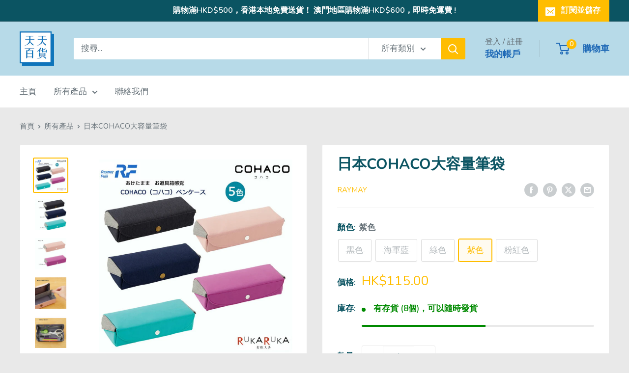

--- FILE ---
content_type: text/html; charset=utf-8
request_url: https://tintin.hk/products/%E6%97%A5%E6%9C%AC%E8%A3%BD-cohaco%E5%A4%A7%E5%AE%B9%E9%87%8F%E7%AD%86%E8%A2%8B
body_size: 46720
content:
<!doctype html>

<html class="no-js" lang="zh-TW">
  <head>
    <meta charset="utf-8">
    <meta name="viewport" content="width=device-width, initial-scale=1.0, height=device-height, minimum-scale=1.0, maximum-scale=1.0">
    <meta name="theme-color" content="#ffbd00"><link rel="canonical" href="https://tintin.hk/products/%e6%97%a5%e6%9c%ac%e8%a3%bd-cohaco%e5%a4%a7%e5%ae%b9%e9%87%8f%e7%ad%86%e8%a2%8b"><link rel="shortcut icon" href="//tintin.hk/cdn/shop/files/Asset_5_96x96.png?v=1613722515" type="image/png"><link rel="preload" as="style" href="//tintin.hk/cdn/shop/t/28/assets/theme.css?v=64896656854714595661760711405">
    <link rel="preload" as="script" href="//tintin.hk/cdn/shop/t/28/assets/theme.js?v=100952596617660054121760711405">
    <link rel="preconnect" href="https://cdn.shopify.com">
    <link rel="preconnect" href="https://fonts.shopifycdn.com">
    <link rel="dns-prefetch" href="https://productreviews.shopifycdn.com">
    <link rel="dns-prefetch" href="https://ajax.googleapis.com">
    <link rel="dns-prefetch" href="https://maps.googleapis.com">
    <link rel="dns-prefetch" href="https://maps.gstatic.com">

    <meta property="og:type" content="product">
  <meta property="og:title" content="日本COHACO大容量筆袋"><meta property="og:image" content="http://tintin.hk/cdn/shop/products/image_9845588c-d004-424c-b76a-e75fb7ba956e.jpg?v=1615752927">
    <meta property="og:image:secure_url" content="https://tintin.hk/cdn/shop/products/image_9845588c-d004-424c-b76a-e75fb7ba956e.jpg?v=1615752927">
    <meta property="og:image:width" content="720">
    <meta property="og:image:height" content="720">
    <meta property="product:availability" content="in stock"><meta property="product:price:amount" content="115.00">
  <meta property="product:price:currency" content="HKD"><meta property="og:description" content="項目說明 ▪️Cohaco的蓋子大而輕巧，是不帶緊固件的磁性開關 ▪️可以用一隻手輕鬆打開和關閉 ▪️由於可90度打開，可輕鬆查看和取出其中的物品 ▪️隨附的可移動隔板和網狀口袋可讓您對物件進行分類，使其非常易於使用 ▪️它不僅作為筆盒有效，而且可作為化妝盒和工具盒   尺寸：寬220 x高54 x深92毫米 重量：65克 材質/成份：聚酯纖維"><meta property="og:url" content="https://tintin.hk/products/%e6%97%a5%e6%9c%ac%e8%a3%bd-cohaco%e5%a4%a7%e5%ae%b9%e9%87%8f%e7%ad%86%e8%a2%8b">
<meta property="og:site_name" content="TinTin"><meta name="twitter:card" content="summary"><meta name="twitter:title" content="日本COHACO大容量筆袋">
  <meta name="twitter:description" content="項目說明

▪️Cohaco的蓋子大而輕巧，是不帶緊固件的磁性開關
▪️可以用一隻手輕鬆打開和關閉
▪️由於可90度打開，可輕鬆查看和取出其中的物品
▪️隨附的可移動隔板和網狀口袋可讓您對物件進行分類，使其非常易於使用
▪️它不僅作為筆盒有效，而且可作為化妝盒和工具盒
 

尺寸：寬220 x高54 x深92毫米
重量：65克
材質/成份：聚酯纖維">
  <meta name="twitter:image" content="https://tintin.hk/cdn/shop/products/image_9845588c-d004-424c-b76a-e75fb7ba956e_600x600_crop_center.jpg?v=1615752927">
    <link rel="preload" href="//tintin.hk/cdn/fonts/nunito/nunito_n7.37cf9b8cf43b3322f7e6e13ad2aad62ab5dc9109.woff2" as="font" type="font/woff2" crossorigin><link rel="preload" href="//tintin.hk/cdn/fonts/nunito/nunito_n4.fc49103dc396b42cae9460289072d384b6c6eb63.woff2" as="font" type="font/woff2" crossorigin><style>
  @font-face {
  font-family: Nunito;
  font-weight: 700;
  font-style: normal;
  font-display: swap;
  src: url("//tintin.hk/cdn/fonts/nunito/nunito_n7.37cf9b8cf43b3322f7e6e13ad2aad62ab5dc9109.woff2") format("woff2"),
       url("//tintin.hk/cdn/fonts/nunito/nunito_n7.45cfcfadc6630011252d54d5f5a2c7c98f60d5de.woff") format("woff");
}

  @font-face {
  font-family: Nunito;
  font-weight: 400;
  font-style: normal;
  font-display: swap;
  src: url("//tintin.hk/cdn/fonts/nunito/nunito_n4.fc49103dc396b42cae9460289072d384b6c6eb63.woff2") format("woff2"),
       url("//tintin.hk/cdn/fonts/nunito/nunito_n4.5d26d13beeac3116db2479e64986cdeea4c8fbdd.woff") format("woff");
}

@font-face {
  font-family: Nunito;
  font-weight: 600;
  font-style: normal;
  font-display: swap;
  src: url("//tintin.hk/cdn/fonts/nunito/nunito_n6.1a6c50dce2e2b3b0d31e02dbd9146b5064bea503.woff2") format("woff2"),
       url("//tintin.hk/cdn/fonts/nunito/nunito_n6.6b124f3eac46044b98c99f2feb057208e260962f.woff") format("woff");
}

@font-face {
  font-family: Nunito;
  font-weight: 700;
  font-style: italic;
  font-display: swap;
  src: url("//tintin.hk/cdn/fonts/nunito/nunito_i7.3f8ba2027bc9ceb1b1764ecab15bae73f86c4632.woff2") format("woff2"),
       url("//tintin.hk/cdn/fonts/nunito/nunito_i7.82bfb5f86ec77ada3c9f660da22064c2e46e1469.woff") format("woff");
}


  @font-face {
  font-family: Nunito;
  font-weight: 700;
  font-style: normal;
  font-display: swap;
  src: url("//tintin.hk/cdn/fonts/nunito/nunito_n7.37cf9b8cf43b3322f7e6e13ad2aad62ab5dc9109.woff2") format("woff2"),
       url("//tintin.hk/cdn/fonts/nunito/nunito_n7.45cfcfadc6630011252d54d5f5a2c7c98f60d5de.woff") format("woff");
}

  @font-face {
  font-family: Nunito;
  font-weight: 400;
  font-style: italic;
  font-display: swap;
  src: url("//tintin.hk/cdn/fonts/nunito/nunito_i4.fd53bf99043ab6c570187ed42d1b49192135de96.woff2") format("woff2"),
       url("//tintin.hk/cdn/fonts/nunito/nunito_i4.cb3876a003a73aaae5363bb3e3e99d45ec598cc6.woff") format("woff");
}

  @font-face {
  font-family: Nunito;
  font-weight: 700;
  font-style: italic;
  font-display: swap;
  src: url("//tintin.hk/cdn/fonts/nunito/nunito_i7.3f8ba2027bc9ceb1b1764ecab15bae73f86c4632.woff2") format("woff2"),
       url("//tintin.hk/cdn/fonts/nunito/nunito_i7.82bfb5f86ec77ada3c9f660da22064c2e46e1469.woff") format("woff");
}


  :root {
    --default-text-font-size : 15px;
    --base-text-font-size    : 17px;
    --heading-font-family    : Nunito, sans-serif;
    --heading-font-weight    : 700;
    --heading-font-style     : normal;
    --text-font-family       : Nunito, sans-serif;
    --text-font-weight       : 400;
    --text-font-style        : normal;
    --text-font-bolder-weight: 600;
    --text-link-decoration   : underline;

    --text-color               : #677279;
    --text-color-rgb           : 103, 114, 121;
    --heading-color            : #0b5462;
    --border-color             : #e9e9e9;
    --border-color-rgb         : 233, 233, 233;
    --form-border-color        : #dcdcdc;
    --accent-color             : #ffbd00;
    --accent-color-rgb         : 255, 189, 0;
    --link-color               : #ffbd00;
    --link-color-hover         : #b38400;
    --background               : #e9e9e9;
    --secondary-background     : #ffffff;
    --secondary-background-rgb : 255, 255, 255;
    --accent-background        : rgba(255, 189, 0, 0.08);

    --input-background: #ffffff;

    --error-color       : #ff0000;
    --error-background  : rgba(255, 0, 0, 0.07);
    --success-color     : #00aa00;
    --success-background: rgba(0, 170, 0, 0.11);

    --primary-button-background      : #ffbd00;
    --primary-button-background-rgb  : 255, 189, 0;
    --primary-button-text-color      : #0b5462;
    --secondary-button-background    : #f5f5f5;
    --secondary-button-background-rgb: 245, 245, 245;
    --secondary-button-text-color    : #0b5462;

    --header-background      : #b7dae8;
    --header-text-color      : #1f69b6;
    --header-light-text-color: #677279;
    --header-border-color    : rgba(103, 114, 121, 0.3);
    --header-accent-color    : #ffbd00;

    --footer-background-color:    #0b5462;
    --footer-heading-text-color:  #ffffff;
    --footer-body-text-color:     #ffffff;
    --footer-body-text-color-rgb: 255, 255, 255;
    --footer-accent-color:        #ffbd00;
    --footer-accent-color-rgb:    255, 189, 0;
    --footer-border:              none;
    
    --flickity-arrow-color: #b6b6b6;--product-on-sale-accent           : #ee0000;
    --product-on-sale-accent-rgb       : 238, 0, 0;
    --product-on-sale-color            : #ffffff;
    --product-in-stock-color           : #008a00;
    --product-low-stock-color          : #ee0000;
    --product-sold-out-color           : #8a9297;
    --product-custom-label-1-background: #008a00;
    --product-custom-label-1-color     : #ffffff;
    --product-custom-label-2-background: #00a500;
    --product-custom-label-2-color     : #ffffff;
    --product-review-star-color        : #ffbd00;

    --mobile-container-gutter : 20px;
    --desktop-container-gutter: 40px;

    /* Shopify related variables */
    --payment-terms-background-color: #e9e9e9;
  }
</style>

<script>
  // IE11 does not have support for CSS variables, so we have to polyfill them
  if (!(((window || {}).CSS || {}).supports && window.CSS.supports('(--a: 0)'))) {
    const script = document.createElement('script');
    script.type = 'text/javascript';
    script.src = 'https://cdn.jsdelivr.net/npm/css-vars-ponyfill@2';
    script.onload = function() {
      cssVars({});
    };

    document.getElementsByTagName('head')[0].appendChild(script);
  }
</script>


    <script>window.performance && window.performance.mark && window.performance.mark('shopify.content_for_header.start');</script><meta name="google-site-verification" content="eL2GiTHQroX_x8stUSli_eQpEnDB1YjopFeL3XoSq2w">
<meta name="facebook-domain-verification" content="ngt439n1zzz5fhxdgvrletzanyqk54">
<meta id="shopify-digital-wallet" name="shopify-digital-wallet" content="/34360623235/digital_wallets/dialog">
<meta name="shopify-checkout-api-token" content="59a78218c593f16b3be775c2a6f7bf18">
<link rel="alternate" hreflang="x-default" href="https://tintin.hk/products/%E6%97%A5%E6%9C%AC%E8%A3%BD-cohaco%E5%A4%A7%E5%AE%B9%E9%87%8F%E7%AD%86%E8%A2%8B">
<link rel="alternate" hreflang="zh-Hant" href="https://tintin.hk/products/%E6%97%A5%E6%9C%AC%E8%A3%BD-cohaco%E5%A4%A7%E5%AE%B9%E9%87%8F%E7%AD%86%E8%A2%8B">
<link rel="alternate" hreflang="en" href="https://tintin.hk/en/products/%E6%97%A5%E6%9C%AC%E8%A3%BD-cohaco%E5%A4%A7%E5%AE%B9%E9%87%8F%E7%AD%86%E8%A2%8B">
<link rel="alternate" hreflang="zh-Hant-HK" href="https://tintin.hk/products/%E6%97%A5%E6%9C%AC%E8%A3%BD-cohaco%E5%A4%A7%E5%AE%B9%E9%87%8F%E7%AD%86%E8%A2%8B">
<link rel="alternate" hreflang="zh-Hant-MO" href="https://tintin.hk/products/%E6%97%A5%E6%9C%AC%E8%A3%BD-cohaco%E5%A4%A7%E5%AE%B9%E9%87%8F%E7%AD%86%E8%A2%8B">
<link rel="alternate" type="application/json+oembed" href="https://tintin.hk/products/%e6%97%a5%e6%9c%ac%e8%a3%bd-cohaco%e5%a4%a7%e5%ae%b9%e9%87%8f%e7%ad%86%e8%a2%8b.oembed">
<script async="async" src="/checkouts/internal/preloads.js?locale=zh-HK"></script>
<script id="apple-pay-shop-capabilities" type="application/json">{"shopId":34360623235,"countryCode":"HK","currencyCode":"HKD","merchantCapabilities":["supports3DS"],"merchantId":"gid:\/\/shopify\/Shop\/34360623235","merchantName":"TinTin","requiredBillingContactFields":["postalAddress","email","phone"],"requiredShippingContactFields":["postalAddress","email","phone"],"shippingType":"shipping","supportedNetworks":["visa","masterCard","amex"],"total":{"type":"pending","label":"TinTin","amount":"1.00"},"shopifyPaymentsEnabled":true,"supportsSubscriptions":true}</script>
<script id="shopify-features" type="application/json">{"accessToken":"59a78218c593f16b3be775c2a6f7bf18","betas":["rich-media-storefront-analytics"],"domain":"tintin.hk","predictiveSearch":false,"shopId":34360623235,"locale":"zh-tw"}</script>
<script>var Shopify = Shopify || {};
Shopify.shop = "comeb.myshopify.com";
Shopify.locale = "zh-TW";
Shopify.currency = {"active":"HKD","rate":"1.0"};
Shopify.country = "HK";
Shopify.theme = {"name":"Warehouse 6.7.0","id":155855126747,"schema_name":"Warehouse","schema_version":"6.7.0","theme_store_id":871,"role":"main"};
Shopify.theme.handle = "null";
Shopify.theme.style = {"id":null,"handle":null};
Shopify.cdnHost = "tintin.hk/cdn";
Shopify.routes = Shopify.routes || {};
Shopify.routes.root = "/";</script>
<script type="module">!function(o){(o.Shopify=o.Shopify||{}).modules=!0}(window);</script>
<script>!function(o){function n(){var o=[];function n(){o.push(Array.prototype.slice.apply(arguments))}return n.q=o,n}var t=o.Shopify=o.Shopify||{};t.loadFeatures=n(),t.autoloadFeatures=n()}(window);</script>
<script id="shop-js-analytics" type="application/json">{"pageType":"product"}</script>
<script defer="defer" async type="module" src="//tintin.hk/cdn/shopifycloud/shop-js/modules/v2/client.init-shop-cart-sync_BTBdQnDM.zh-TW.esm.js"></script>
<script defer="defer" async type="module" src="//tintin.hk/cdn/shopifycloud/shop-js/modules/v2/chunk.common_ChTwy-Sr.esm.js"></script>
<script type="module">
  await import("//tintin.hk/cdn/shopifycloud/shop-js/modules/v2/client.init-shop-cart-sync_BTBdQnDM.zh-TW.esm.js");
await import("//tintin.hk/cdn/shopifycloud/shop-js/modules/v2/chunk.common_ChTwy-Sr.esm.js");

  window.Shopify.SignInWithShop?.initShopCartSync?.({"fedCMEnabled":true,"windoidEnabled":true});

</script>
<script>(function() {
  var isLoaded = false;
  function asyncLoad() {
    if (isLoaded) return;
    isLoaded = true;
    var urls = ["\/\/cdn.shopify.com\/proxy\/25fe29a9ba96c84bf01bf04281b24b6a8524c1c9ade3c2b2f169566aa00968b1\/cdn.vstar.app\/static\/js\/thankyou.js?shop=comeb.myshopify.com\u0026sp-cache-control=cHVibGljLCBtYXgtYWdlPTkwMA","\/\/cdn.shopify.com\/proxy\/a614ef2f06f44b272836c1b686669901c74c7808cd6e70d04daec6e706daa17b\/shopify-script-tags.s3.eu-west-1.amazonaws.com\/smartseo\/instantpage.js?shop=comeb.myshopify.com\u0026sp-cache-control=cHVibGljLCBtYXgtYWdlPTkwMA","https:\/\/pickupoptions-scriptglobal.wavecommerce.hk\/localpickup.js?secret=c4332014ae484a80bf01787769cf2eeb\u0026shop=comeb.myshopify.com"];
    for (var i = 0; i < urls.length; i++) {
      var s = document.createElement('script');
      s.type = 'text/javascript';
      s.async = true;
      s.src = urls[i];
      var x = document.getElementsByTagName('script')[0];
      x.parentNode.insertBefore(s, x);
    }
  };
  if(window.attachEvent) {
    window.attachEvent('onload', asyncLoad);
  } else {
    window.addEventListener('load', asyncLoad, false);
  }
})();</script>
<script id="__st">var __st={"a":34360623235,"offset":28800,"reqid":"628971b6-697b-4d32-b448-8f9a8fd93619-1768848658","pageurl":"tintin.hk\/products\/%E6%97%A5%E6%9C%AC%E8%A3%BD-cohaco%E5%A4%A7%E5%AE%B9%E9%87%8F%E7%AD%86%E8%A2%8B","u":"e389896b09b5","p":"product","rtyp":"product","rid":6604782370972};</script>
<script>window.ShopifyPaypalV4VisibilityTracking = true;</script>
<script id="captcha-bootstrap">!function(){'use strict';const t='contact',e='account',n='new_comment',o=[[t,t],['blogs',n],['comments',n],[t,'customer']],c=[[e,'customer_login'],[e,'guest_login'],[e,'recover_customer_password'],[e,'create_customer']],r=t=>t.map((([t,e])=>`form[action*='/${t}']:not([data-nocaptcha='true']) input[name='form_type'][value='${e}']`)).join(','),a=t=>()=>t?[...document.querySelectorAll(t)].map((t=>t.form)):[];function s(){const t=[...o],e=r(t);return a(e)}const i='password',u='form_key',d=['recaptcha-v3-token','g-recaptcha-response','h-captcha-response',i],f=()=>{try{return window.sessionStorage}catch{return}},m='__shopify_v',_=t=>t.elements[u];function p(t,e,n=!1){try{const o=window.sessionStorage,c=JSON.parse(o.getItem(e)),{data:r}=function(t){const{data:e,action:n}=t;return t[m]||n?{data:e,action:n}:{data:t,action:n}}(c);for(const[e,n]of Object.entries(r))t.elements[e]&&(t.elements[e].value=n);n&&o.removeItem(e)}catch(o){console.error('form repopulation failed',{error:o})}}const l='form_type',E='cptcha';function T(t){t.dataset[E]=!0}const w=window,h=w.document,L='Shopify',v='ce_forms',y='captcha';let A=!1;((t,e)=>{const n=(g='f06e6c50-85a8-45c8-87d0-21a2b65856fe',I='https://cdn.shopify.com/shopifycloud/storefront-forms-hcaptcha/ce_storefront_forms_captcha_hcaptcha.v1.5.2.iife.js',D={infoText:'已受到 hCaptcha 保護',privacyText:'隱私',termsText:'條款'},(t,e,n)=>{const o=w[L][v],c=o.bindForm;if(c)return c(t,g,e,D).then(n);var r;o.q.push([[t,g,e,D],n]),r=I,A||(h.body.append(Object.assign(h.createElement('script'),{id:'captcha-provider',async:!0,src:r})),A=!0)});var g,I,D;w[L]=w[L]||{},w[L][v]=w[L][v]||{},w[L][v].q=[],w[L][y]=w[L][y]||{},w[L][y].protect=function(t,e){n(t,void 0,e),T(t)},Object.freeze(w[L][y]),function(t,e,n,w,h,L){const[v,y,A,g]=function(t,e,n){const i=e?o:[],u=t?c:[],d=[...i,...u],f=r(d),m=r(i),_=r(d.filter((([t,e])=>n.includes(e))));return[a(f),a(m),a(_),s()]}(w,h,L),I=t=>{const e=t.target;return e instanceof HTMLFormElement?e:e&&e.form},D=t=>v().includes(t);t.addEventListener('submit',(t=>{const e=I(t);if(!e)return;const n=D(e)&&!e.dataset.hcaptchaBound&&!e.dataset.recaptchaBound,o=_(e),c=g().includes(e)&&(!o||!o.value);(n||c)&&t.preventDefault(),c&&!n&&(function(t){try{if(!f())return;!function(t){const e=f();if(!e)return;const n=_(t);if(!n)return;const o=n.value;o&&e.removeItem(o)}(t);const e=Array.from(Array(32),(()=>Math.random().toString(36)[2])).join('');!function(t,e){_(t)||t.append(Object.assign(document.createElement('input'),{type:'hidden',name:u})),t.elements[u].value=e}(t,e),function(t,e){const n=f();if(!n)return;const o=[...t.querySelectorAll(`input[type='${i}']`)].map((({name:t})=>t)),c=[...d,...o],r={};for(const[a,s]of new FormData(t).entries())c.includes(a)||(r[a]=s);n.setItem(e,JSON.stringify({[m]:1,action:t.action,data:r}))}(t,e)}catch(e){console.error('failed to persist form',e)}}(e),e.submit())}));const S=(t,e)=>{t&&!t.dataset[E]&&(n(t,e.some((e=>e===t))),T(t))};for(const o of['focusin','change'])t.addEventListener(o,(t=>{const e=I(t);D(e)&&S(e,y())}));const B=e.get('form_key'),M=e.get(l),P=B&&M;t.addEventListener('DOMContentLoaded',(()=>{const t=y();if(P)for(const e of t)e.elements[l].value===M&&p(e,B);[...new Set([...A(),...v().filter((t=>'true'===t.dataset.shopifyCaptcha))])].forEach((e=>S(e,t)))}))}(h,new URLSearchParams(w.location.search),n,t,e,['guest_login'])})(!0,!0)}();</script>
<script integrity="sha256-4kQ18oKyAcykRKYeNunJcIwy7WH5gtpwJnB7kiuLZ1E=" data-source-attribution="shopify.loadfeatures" defer="defer" src="//tintin.hk/cdn/shopifycloud/storefront/assets/storefront/load_feature-a0a9edcb.js" crossorigin="anonymous"></script>
<script data-source-attribution="shopify.dynamic_checkout.dynamic.init">var Shopify=Shopify||{};Shopify.PaymentButton=Shopify.PaymentButton||{isStorefrontPortableWallets:!0,init:function(){window.Shopify.PaymentButton.init=function(){};var t=document.createElement("script");t.src="https://tintin.hk/cdn/shopifycloud/portable-wallets/latest/portable-wallets.zh-tw.js",t.type="module",document.head.appendChild(t)}};
</script>
<script data-source-attribution="shopify.dynamic_checkout.buyer_consent">
  function portableWalletsHideBuyerConsent(e){var t=document.getElementById("shopify-buyer-consent"),n=document.getElementById("shopify-subscription-policy-button");t&&n&&(t.classList.add("hidden"),t.setAttribute("aria-hidden","true"),n.removeEventListener("click",e))}function portableWalletsShowBuyerConsent(e){var t=document.getElementById("shopify-buyer-consent"),n=document.getElementById("shopify-subscription-policy-button");t&&n&&(t.classList.remove("hidden"),t.removeAttribute("aria-hidden"),n.addEventListener("click",e))}window.Shopify?.PaymentButton&&(window.Shopify.PaymentButton.hideBuyerConsent=portableWalletsHideBuyerConsent,window.Shopify.PaymentButton.showBuyerConsent=portableWalletsShowBuyerConsent);
</script>
<script>
  function portableWalletsCleanup(e){e&&e.src&&console.error("Failed to load portable wallets script "+e.src);var t=document.querySelectorAll("shopify-accelerated-checkout .shopify-payment-button__skeleton, shopify-accelerated-checkout-cart .wallet-cart-button__skeleton"),e=document.getElementById("shopify-buyer-consent");for(let e=0;e<t.length;e++)t[e].remove();e&&e.remove()}function portableWalletsNotLoadedAsModule(e){e instanceof ErrorEvent&&"string"==typeof e.message&&e.message.includes("import.meta")&&"string"==typeof e.filename&&e.filename.includes("portable-wallets")&&(window.removeEventListener("error",portableWalletsNotLoadedAsModule),window.Shopify.PaymentButton.failedToLoad=e,"loading"===document.readyState?document.addEventListener("DOMContentLoaded",window.Shopify.PaymentButton.init):window.Shopify.PaymentButton.init())}window.addEventListener("error",portableWalletsNotLoadedAsModule);
</script>

<script type="module" src="https://tintin.hk/cdn/shopifycloud/portable-wallets/latest/portable-wallets.zh-tw.js" onError="portableWalletsCleanup(this)" crossorigin="anonymous"></script>
<script nomodule>
  document.addEventListener("DOMContentLoaded", portableWalletsCleanup);
</script>

<link id="shopify-accelerated-checkout-styles" rel="stylesheet" media="screen" href="https://tintin.hk/cdn/shopifycloud/portable-wallets/latest/accelerated-checkout-backwards-compat.css" crossorigin="anonymous">
<style id="shopify-accelerated-checkout-cart">
        #shopify-buyer-consent {
  margin-top: 1em;
  display: inline-block;
  width: 100%;
}

#shopify-buyer-consent.hidden {
  display: none;
}

#shopify-subscription-policy-button {
  background: none;
  border: none;
  padding: 0;
  text-decoration: underline;
  font-size: inherit;
  cursor: pointer;
}

#shopify-subscription-policy-button::before {
  box-shadow: none;
}

      </style>

<script>window.performance && window.performance.mark && window.performance.mark('shopify.content_for_header.end');</script>

    <link rel="stylesheet" href="//tintin.hk/cdn/shop/t/28/assets/theme.css?v=64896656854714595661760711405">

    <script type="application/ld+json">{"@context":"http:\/\/schema.org\/","@id":"\/products\/%E6%97%A5%E6%9C%AC%E8%A3%BD-cohaco%E5%A4%A7%E5%AE%B9%E9%87%8F%E7%AD%86%E8%A2%8B#product","@type":"ProductGroup","brand":{"@type":"Brand","name":"Raymay"},"category":"文具","description":"項目說明\n\n▪️Cohaco的蓋子大而輕巧，是不帶緊固件的磁性開關\n▪️可以用一隻手輕鬆打開和關閉\n▪️由於可90度打開，可輕鬆查看和取出其中的物品\n▪️隨附的可移動隔板和網狀口袋可讓您對物件進行分類，使其非常易於使用\n▪️它不僅作為筆盒有效，而且可作為化妝盒和工具盒\n \n\n尺寸：寬220 x高54 x深92毫米\n重量：65克\n材質\/成份：聚酯纖維","hasVariant":[{"@id":"\/products\/%E6%97%A5%E6%9C%AC%E8%A3%BD-cohaco%E5%A4%A7%E5%AE%B9%E9%87%8F%E7%AD%86%E8%A2%8B?variant=39423960809628#variant","@type":"Product","gtin":"4902562480718","image":"https:\/\/tintin.hk\/cdn\/shop\/products\/image_93fe609f-84af-42b8-ada3-4fa743529045.jpg?v=1615756587\u0026width=1920","name":"日本COHACO大容量筆袋 - 黑色","offers":{"@id":"\/products\/%E6%97%A5%E6%9C%AC%E8%A3%BD-cohaco%E5%A4%A7%E5%AE%B9%E9%87%8F%E7%AD%86%E8%A2%8B?variant=39423960809628#offer","@type":"Offer","availability":"http:\/\/schema.org\/OutOfStock","price":"115.00","priceCurrency":"HKD","url":"https:\/\/tintin.hk\/products\/%E6%97%A5%E6%9C%AC%E8%A3%BD-cohaco%E5%A4%A7%E5%AE%B9%E9%87%8F%E7%AD%86%E8%A2%8B?variant=39423960809628"}},{"@id":"\/products\/%E6%97%A5%E6%9C%AC%E8%A3%BD-cohaco%E5%A4%A7%E5%AE%B9%E9%87%8F%E7%AD%86%E8%A2%8B?variant=39424016154780#variant","@type":"Product","gtin":"4902562480725","image":"https:\/\/tintin.hk\/cdn\/shop\/products\/image_754c3e5b-381e-4a7f-bc79-65d3f00eb822.jpg?v=1615756586\u0026width=1920","name":"日本COHACO大容量筆袋 - 海軍藍","offers":{"@id":"\/products\/%E6%97%A5%E6%9C%AC%E8%A3%BD-cohaco%E5%A4%A7%E5%AE%B9%E9%87%8F%E7%AD%86%E8%A2%8B?variant=39424016154780#offer","@type":"Offer","availability":"http:\/\/schema.org\/OutOfStock","price":"115.00","priceCurrency":"HKD","url":"https:\/\/tintin.hk\/products\/%E6%97%A5%E6%9C%AC%E8%A3%BD-cohaco%E5%A4%A7%E5%AE%B9%E9%87%8F%E7%AD%86%E8%A2%8B?variant=39424016154780"}},{"@id":"\/products\/%E6%97%A5%E6%9C%AC%E8%A3%BD-cohaco%E5%A4%A7%E5%AE%B9%E9%87%8F%E7%AD%86%E8%A2%8B?variant=39424016187548#variant","@type":"Product","gtin":"4902562480732","image":"https:\/\/tintin.hk\/cdn\/shop\/products\/image_15c76e16-4528-4ceb-be84-77ba26780c0c.jpg?v=1615756586\u0026width=1920","name":"日本COHACO大容量筆袋 - 綠色","offers":{"@id":"\/products\/%E6%97%A5%E6%9C%AC%E8%A3%BD-cohaco%E5%A4%A7%E5%AE%B9%E9%87%8F%E7%AD%86%E8%A2%8B?variant=39424016187548#offer","@type":"Offer","availability":"http:\/\/schema.org\/OutOfStock","price":"115.00","priceCurrency":"HKD","url":"https:\/\/tintin.hk\/products\/%E6%97%A5%E6%9C%AC%E8%A3%BD-cohaco%E5%A4%A7%E5%AE%B9%E9%87%8F%E7%AD%86%E8%A2%8B?variant=39424016187548"}},{"@id":"\/products\/%E6%97%A5%E6%9C%AC%E8%A3%BD-cohaco%E5%A4%A7%E5%AE%B9%E9%87%8F%E7%AD%86%E8%A2%8B?variant=39424016220316#variant","@type":"Product","gtin":"4902562480749","image":"https:\/\/tintin.hk\/cdn\/shop\/products\/image_2dc6da5e-fb4c-465a-a6b1-0d5ab72a732a.jpg?v=1615756586\u0026width=1920","name":"日本COHACO大容量筆袋 - 紫色","offers":{"@id":"\/products\/%E6%97%A5%E6%9C%AC%E8%A3%BD-cohaco%E5%A4%A7%E5%AE%B9%E9%87%8F%E7%AD%86%E8%A2%8B?variant=39424016220316#offer","@type":"Offer","availability":"http:\/\/schema.org\/InStock","price":"115.00","priceCurrency":"HKD","url":"https:\/\/tintin.hk\/products\/%E6%97%A5%E6%9C%AC%E8%A3%BD-cohaco%E5%A4%A7%E5%AE%B9%E9%87%8F%E7%AD%86%E8%A2%8B?variant=39424016220316"}},{"@id":"\/products\/%E6%97%A5%E6%9C%AC%E8%A3%BD-cohaco%E5%A4%A7%E5%AE%B9%E9%87%8F%E7%AD%86%E8%A2%8B?variant=39424016253084#variant","@type":"Product","gtin":"4902562480756","image":"https:\/\/tintin.hk\/cdn\/shop\/products\/image_7c4c1f48-6043-4df8-bbe7-2d66552508c5.jpg?v=1615756586\u0026width=1920","name":"日本COHACO大容量筆袋 - 粉紅色","offers":{"@id":"\/products\/%E6%97%A5%E6%9C%AC%E8%A3%BD-cohaco%E5%A4%A7%E5%AE%B9%E9%87%8F%E7%AD%86%E8%A2%8B?variant=39424016253084#offer","@type":"Offer","availability":"http:\/\/schema.org\/OutOfStock","price":"115.00","priceCurrency":"HKD","url":"https:\/\/tintin.hk\/products\/%E6%97%A5%E6%9C%AC%E8%A3%BD-cohaco%E5%A4%A7%E5%AE%B9%E9%87%8F%E7%AD%86%E8%A2%8B?variant=39424016253084"}}],"name":"日本COHACO大容量筆袋","productGroupID":"6604782370972","url":"https:\/\/tintin.hk\/products\/%E6%97%A5%E6%9C%AC%E8%A3%BD-cohaco%E5%A4%A7%E5%AE%B9%E9%87%8F%E7%AD%86%E8%A2%8B"}</script><script type="application/ld+json">
  {
    "@context": "https://schema.org",
    "@type": "BreadcrumbList",
    "itemListElement": [{
        "@type": "ListItem",
        "position": 1,
        "name": "首頁",
        "item": "https://tintin.hk"
      },{
            "@type": "ListItem",
            "position": 2,
            "name": "日本COHACO大容量筆袋",
            "item": "https://tintin.hk/products/%E6%97%A5%E6%9C%AC%E8%A3%BD-cohaco%E5%A4%A7%E5%AE%B9%E9%87%8F%E7%AD%86%E8%A2%8B"
          }]
  }
</script>

    <script>
      // This allows to expose several variables to the global scope, to be used in scripts
      window.theme = {
        pageType: "product",
        cartCount: 0,
        moneyFormat: "${{amount}}",
        moneyWithCurrencyFormat: "HK${{amount}}",
        currencyCodeEnabled: true,
        showDiscount: true,
        discountMode: "percentage",
        cartType: "message"
      };

      window.routes = {
        rootUrl: "\/",
        rootUrlWithoutSlash: '',
        cartUrl: "\/cart",
        cartAddUrl: "\/cart\/add",
        cartChangeUrl: "\/cart\/change",
        searchUrl: "\/search",
        productRecommendationsUrl: "\/recommendations\/products"
      };

      window.languages = {
        productRegularPrice: "原價",
        productSalePrice: "特價",
        collectionOnSaleLabel: "Save {{savings}}",
        productFormUnavailable: "無法供貨",
        productFormAddToCart: "購買",
        productFormPreOrder: "訂購",
        productFormSoldOut: "售完",
        productAdded: "商品已加入購物車",
        productAddedShort: "已加入購物車!",
        shippingEstimatorNoResults: "您的地址沒有適用的運送方式",
        shippingEstimatorOneResult: "您的地址有 1 個適用的運送方式",
        shippingEstimatorMultipleResults: "您的地址有 {{count}} 個適用的運送方式",
        shippingEstimatorErrors: "這裡有一些錯誤："
      };

      document.documentElement.className = document.documentElement.className.replace('no-js', 'js');
    </script><script src="//tintin.hk/cdn/shop/t/28/assets/theme.js?v=100952596617660054121760711405" defer></script>
    <script src="//tintin.hk/cdn/shop/t/28/assets/custom.js?v=102476495355921946141760711405" defer></script><script>
        (function () {
          window.onpageshow = function() {
            // We force re-freshing the cart content onpageshow, as most browsers will serve a cache copy when hitting the
            // back button, which cause staled data
            document.documentElement.dispatchEvent(new CustomEvent('cart:refresh', {
              bubbles: true,
              detail: {scrollToTop: false}
            }));
          };
        })();
      </script><!-- BEGIN app block: shopify://apps/smart-seo/blocks/smartseo/7b0a6064-ca2e-4392-9a1d-8c43c942357b --><meta name="smart-seo-integrated" content="true" /><!-- metatagsSavedToSEOFields: false --><!-- BEGIN app snippet: smartseo.custom.schemas.jsonld --><!-- END app snippet --><!-- BEGIN app snippet: smartseo.product.metatags --><!-- product_seo_template_metafield:  --><title>日本COHACO大容量筆袋</title>
<meta name="description" content="Made in Japan, 文具, 筆袋 日本COHACO大容量筆袋 $115.00" />
<meta name="smartseo-timestamp" content="15850556279613503" /><!-- END app snippet --><!-- BEGIN app snippet: smartseo.product.jsonld -->


<!--JSON-LD data generated by Smart SEO-->
<script type="application/ld+json">
    {
        "@context": "https://schema.org/",
        "@type":"ProductGroup","productGroupID": "6604782370972",
        "productId": "4902562480749",
        "gtin13": "4902562480749",
        "url": "https://tintin.hk/products/%E6%97%A5%E6%9C%AC%E8%A3%BD-cohaco%E5%A4%A7%E5%AE%B9%E9%87%8F%E7%AD%86%E8%A2%8B",
        "name": "日本COHACO大容量筆袋",
        "image": "https://tintin.hk/cdn/shop/products/image_9845588c-d004-424c-b76a-e75fb7ba956e.jpg?v=1615752927",
        "description": "項目說明▪️Cohaco的蓋子大而輕巧，是不帶緊固件的磁性開關▪️可以用一隻手輕鬆打開和關閉▪️由於可90度打開，可輕鬆查看和取出其中的物品▪️隨附的可移動隔板和網狀口袋可讓您對物件進行分類，使其非常易於使用▪️它不僅作為筆盒有效，而且可作為化妝盒和工具盒 尺寸：寬220 x高54 x深92毫米重量：65克材質/成份：聚酯纖維",
        "brand": {
            "@type": "Brand",
            "name": "Raymay"
        },
        "mpn": "4902562480749","variesBy": [],
        "hasVariant": [
                {
                    "@type": "Product",
                        "name": "日本COHACO大容量筆袋 - 黑色",      
                        "description": "項目說明▪️Cohaco的蓋子大而輕巧，是不帶緊固件的磁性開關▪️可以用一隻手輕鬆打開和關閉▪️由於可90度打開，可輕鬆查看和取出其中的物品▪️隨附的可移動隔板和網狀口袋可讓您對物件進行分類，使其非常易於使用▪️它不僅作為筆盒有效，而且可作為化妝盒和工具盒 尺寸：寬220 x高54 x深92毫米重量：65克材質/成份：聚酯纖維",
                        "image": "https://tintin.hk/cdn/shop/products/image_93fe609f-84af-42b8-ada3-4fa743529045.jpg?v=1615756587",
                      

                      
                    
                    "offers": {
                        "@type": "Offer",
                            "gtin13": "4902562480718",
                            "priceCurrency": "HKD",
                            "price": "115.00",
                            "priceValidUntil": "2026-04-20",
                            "availability": "https://schema.org/OutOfStock",
                            "itemCondition": "https://schema.org/NewCondition",
                            "url": "https://tintin.hk/products/%E6%97%A5%E6%9C%AC%E8%A3%BD-cohaco%E5%A4%A7%E5%AE%B9%E9%87%8F%E7%AD%86%E8%A2%8B?variant=39423960809628",
                            "seller": {
    "@context": "https://schema.org",
    "@type": "Organization",
    "name": "TinTin",
    "description": "我們為您送上來自日本、韓國等地的生活百貨，讓你足不出戶都能享受購物的樂趣！",
    "logo": "https://smartseo-store-logos.s3.eu-central-1.amazonaws.com/tintin.hk-Asset 5.png",
    "image": "https://smartseo-store-logos.s3.eu-central-1.amazonaws.com/tintin.hk-Asset 5.png"}
                    }
                },
                {
                    "@type": "Product",
                        "name": "日本COHACO大容量筆袋 - 海軍藍",      
                        "description": "項目說明▪️Cohaco的蓋子大而輕巧，是不帶緊固件的磁性開關▪️可以用一隻手輕鬆打開和關閉▪️由於可90度打開，可輕鬆查看和取出其中的物品▪️隨附的可移動隔板和網狀口袋可讓您對物件進行分類，使其非常易於使用▪️它不僅作為筆盒有效，而且可作為化妝盒和工具盒 尺寸：寬220 x高54 x深92毫米重量：65克材質/成份：聚酯纖維",
                        "image": "https://tintin.hk/cdn/shop/products/image_754c3e5b-381e-4a7f-bc79-65d3f00eb822.jpg?v=1615756586",
                      

                      
                    
                    "offers": {
                        "@type": "Offer",
                            "gtin13": "4902562480725",
                            "priceCurrency": "HKD",
                            "price": "115.00",
                            "priceValidUntil": "2026-04-20",
                            "availability": "https://schema.org/OutOfStock",
                            "itemCondition": "https://schema.org/NewCondition",
                            "url": "https://tintin.hk/products/%E6%97%A5%E6%9C%AC%E8%A3%BD-cohaco%E5%A4%A7%E5%AE%B9%E9%87%8F%E7%AD%86%E8%A2%8B?variant=39424016154780",
                            "seller": {
    "@context": "https://schema.org",
    "@type": "Organization",
    "name": "TinTin",
    "description": "我們為您送上來自日本、韓國等地的生活百貨，讓你足不出戶都能享受購物的樂趣！",
    "logo": "https://smartseo-store-logos.s3.eu-central-1.amazonaws.com/tintin.hk-Asset 5.png",
    "image": "https://smartseo-store-logos.s3.eu-central-1.amazonaws.com/tintin.hk-Asset 5.png"}
                    }
                },
                {
                    "@type": "Product",
                        "name": "日本COHACO大容量筆袋 - 綠色",      
                        "description": "項目說明▪️Cohaco的蓋子大而輕巧，是不帶緊固件的磁性開關▪️可以用一隻手輕鬆打開和關閉▪️由於可90度打開，可輕鬆查看和取出其中的物品▪️隨附的可移動隔板和網狀口袋可讓您對物件進行分類，使其非常易於使用▪️它不僅作為筆盒有效，而且可作為化妝盒和工具盒 尺寸：寬220 x高54 x深92毫米重量：65克材質/成份：聚酯纖維",
                        "image": "https://tintin.hk/cdn/shop/products/image_15c76e16-4528-4ceb-be84-77ba26780c0c.jpg?v=1615756586",
                      

                      
                    
                    "offers": {
                        "@type": "Offer",
                            "gtin13": "4902562480732",
                            "priceCurrency": "HKD",
                            "price": "115.00",
                            "priceValidUntil": "2026-04-20",
                            "availability": "https://schema.org/OutOfStock",
                            "itemCondition": "https://schema.org/NewCondition",
                            "url": "https://tintin.hk/products/%E6%97%A5%E6%9C%AC%E8%A3%BD-cohaco%E5%A4%A7%E5%AE%B9%E9%87%8F%E7%AD%86%E8%A2%8B?variant=39424016187548",
                            "seller": {
    "@context": "https://schema.org",
    "@type": "Organization",
    "name": "TinTin",
    "description": "我們為您送上來自日本、韓國等地的生活百貨，讓你足不出戶都能享受購物的樂趣！",
    "logo": "https://smartseo-store-logos.s3.eu-central-1.amazonaws.com/tintin.hk-Asset 5.png",
    "image": "https://smartseo-store-logos.s3.eu-central-1.amazonaws.com/tintin.hk-Asset 5.png"}
                    }
                },
                {
                    "@type": "Product",
                        "name": "日本COHACO大容量筆袋 - 紫色",      
                        "description": "項目說明▪️Cohaco的蓋子大而輕巧，是不帶緊固件的磁性開關▪️可以用一隻手輕鬆打開和關閉▪️由於可90度打開，可輕鬆查看和取出其中的物品▪️隨附的可移動隔板和網狀口袋可讓您對物件進行分類，使其非常易於使用▪️它不僅作為筆盒有效，而且可作為化妝盒和工具盒 尺寸：寬220 x高54 x深92毫米重量：65克材質/成份：聚酯纖維",
                        "image": "https://tintin.hk/cdn/shop/products/image_2dc6da5e-fb4c-465a-a6b1-0d5ab72a732a.jpg?v=1615756586",
                      

                      
                    
                    "offers": {
                        "@type": "Offer",
                            "gtin13": "4902562480749",
                            "priceCurrency": "HKD",
                            "price": "115.00",
                            "priceValidUntil": "2026-04-20",
                            "availability": "https://schema.org/InStock",
                            "itemCondition": "https://schema.org/NewCondition",
                            "url": "https://tintin.hk/products/%E6%97%A5%E6%9C%AC%E8%A3%BD-cohaco%E5%A4%A7%E5%AE%B9%E9%87%8F%E7%AD%86%E8%A2%8B?variant=39424016220316",
                            "seller": {
    "@context": "https://schema.org",
    "@type": "Organization",
    "name": "TinTin",
    "description": "我們為您送上來自日本、韓國等地的生活百貨，讓你足不出戶都能享受購物的樂趣！",
    "logo": "https://smartseo-store-logos.s3.eu-central-1.amazonaws.com/tintin.hk-Asset 5.png",
    "image": "https://smartseo-store-logos.s3.eu-central-1.amazonaws.com/tintin.hk-Asset 5.png"}
                    }
                },
                {
                    "@type": "Product",
                        "name": "日本COHACO大容量筆袋 - 粉紅色",      
                        "description": "項目說明▪️Cohaco的蓋子大而輕巧，是不帶緊固件的磁性開關▪️可以用一隻手輕鬆打開和關閉▪️由於可90度打開，可輕鬆查看和取出其中的物品▪️隨附的可移動隔板和網狀口袋可讓您對物件進行分類，使其非常易於使用▪️它不僅作為筆盒有效，而且可作為化妝盒和工具盒 尺寸：寬220 x高54 x深92毫米重量：65克材質/成份：聚酯纖維",
                        "image": "https://tintin.hk/cdn/shop/products/image_7c4c1f48-6043-4df8-bbe7-2d66552508c5.jpg?v=1615756586",
                      

                      
                    
                    "offers": {
                        "@type": "Offer",
                            "gtin13": "4902562480756",
                            "priceCurrency": "HKD",
                            "price": "115.00",
                            "priceValidUntil": "2026-04-20",
                            "availability": "https://schema.org/OutOfStock",
                            "itemCondition": "https://schema.org/NewCondition",
                            "url": "https://tintin.hk/products/%E6%97%A5%E6%9C%AC%E8%A3%BD-cohaco%E5%A4%A7%E5%AE%B9%E9%87%8F%E7%AD%86%E8%A2%8B?variant=39424016253084",
                            "seller": {
    "@context": "https://schema.org",
    "@type": "Organization",
    "name": "TinTin",
    "description": "我們為您送上來自日本、韓國等地的生活百貨，讓你足不出戶都能享受購物的樂趣！",
    "logo": "https://smartseo-store-logos.s3.eu-central-1.amazonaws.com/tintin.hk-Asset 5.png",
    "image": "https://smartseo-store-logos.s3.eu-central-1.amazonaws.com/tintin.hk-Asset 5.png"}
                    }
                }
        ]}
</script><!-- END app snippet --><!-- BEGIN app snippet: smartseo.breadcrumbs.jsonld --><!--JSON-LD data generated by Smart SEO-->
<script type="application/ld+json">
    {
        "@context": "https://schema.org",
        "@type": "BreadcrumbList",
        "itemListElement": [
            {
                "@type": "ListItem",
                "position": 1,
                "item": {
                    "@type": "Website",
                    "@id": "https://tintin.hk",
                    "name": "Home"
                }
            },
            {
                "@type": "ListItem",
                "position": 2,
                "item": {
                    "@type": "WebPage",
                    "@id": "https://tintin.hk/products/%E6%97%A5%E6%9C%AC%E8%A3%BD-cohaco%E5%A4%A7%E5%AE%B9%E9%87%8F%E7%AD%86%E8%A2%8B",
                    "name": "日本COHACO大容量筆袋"
                }
            }
        ]
    }
</script><!-- END app snippet --><!-- END app block --><!-- BEGIN app block: shopify://apps/hk-pickup-store-sf-express/blocks/pickup-options/708dac37-b435-44e3-8758-c38fcc222dc0 -->


<!-- BEGIN app snippet: pickup-options-info --><script type="text/javascript">
window.waveLocalPickup = window.waveLocalPickup || {};window.waveLocalPickup.langCode = 'zh-TW';
window.waveLocalPickup.shopName = 'TinTin';
window.waveLocalPickup.secret = 'c4332014ae484a80bf01787769cf2eeb';
window.waveLocalPickup.domain = 'comeb.myshopify.com';
window.waveLocalPickup.pageType = 'product';
window.waveLocalPickup.registerUrl = '/account/register';
window.waveLocalPickup.themeSettings = {"heading_color":"#0b5462","text_color":"#677279","accent_color":"#ffbd00","link_color":"#ffbd00","border_color":"#e9e9e9","background":"#e9e9e9","secondary_background":"#ffffff","error_color":"#ff0000","success_color":"#00aa00","primary_button_background":"#ffbd00","primary_button_text_color":"#0b5462","secondary_button_background":"#f5f5f5","secondary_button_text_color":"#0b5462","header_background":"#b7dae8","header_text_color":"#1f69b6","header_light_text_color":"#677279","header_accent_color":"#ffbd00","footer_background_color":"#0b5462","footer_heading_text_color":"#ffffff","footer_body_text_color":"#ffffff","footer_accent_color":"#ffbd00","product_on_sale_accent":"#ee0000","product_in_stock_color":"#008a00","product_low_stock_color":"#ee0000","product_sold_out_color":"#8a9297","product_label_1_background":"#008a00","product_label_2_background":"#00a500","product_star_color":"#ffbd00","base_text_font_size":17,"heading_font":{"error":"json not allowed for this object"},"text_font":{"error":"json not allowed for this object"},"underline_links":true,"currency_code_enabled":true,"color_swatch_config":"","animation_image_zoom":true,"show_vendor":false,"show_secondary_image":true,"show_reviews_badge":false,"show_discount":true,"discount_mode":"percentage","product_price_position":"after_title","product_image_size":"square","show_color_swatch":false,"show_inventory_quantity":false,"low_inventory_threshold":0,"cart_type":"message","cart_empty_button_link":"\/collections\/all","cart_show_checkout_button":true,"cart_show_free_shipping_threshold":true,"cart_free_shipping_threshold":"500","social_facebook":"https:\/\/www.facebook.com\/tintinbuybuy","social_twitter":"","social_threads":"","social_pinterest":"","social_instagram":"https:\/\/instagram.com\/tintin_supermarket","social_vimeo":"","social_tumblr":"","social_youtube":"https:\/\/www.youtube.com\/channel\/UCKCygQN3kvY-5IDN9omyBiQ","social_tiktok":"","social_linkedin":"","social_snapchat":"","social_fancy":"","favicon":"\/\/tintin.hk\/cdn\/shop\/files\/Asset_5.png?v=1613722515","checkout_header_image":null,"checkout_logo_image":null,"checkout_logo_position":"left","checkout_logo_size":"medium","checkout_body_background_image":null,"checkout_body_background_color":"#fff","checkout_input_background_color_mode":"white","checkout_sidebar_background_image":null,"checkout_sidebar_background_color":"#fafafa","checkout_heading_font":"-apple-system, BlinkMacSystemFont, 'Segoe UI', Roboto, Helvetica, Arial, sans-serif, 'Apple Color Emoji', 'Segoe UI Emoji', 'Segoe UI Symbol'","checkout_body_font":"-apple-system, BlinkMacSystemFont, 'Segoe UI', Roboto, Helvetica, Arial, sans-serif, 'Apple Color Emoji', 'Segoe UI Emoji', 'Segoe UI Symbol'","checkout_accent_color":"#00badb","checkout_button_color":"#00badb","checkout_error_color":"#ff0000","search_mode":"product,article","share_image":"","customer_layout":"customer_area"};
window.waveLocalPickup.cart = {};
window.waveLocalPickup.customerTags = null;
</script>
<!-- END app snippet -->



<!-- END app block --><link href="https://monorail-edge.shopifysvc.com" rel="dns-prefetch">
<script>(function(){if ("sendBeacon" in navigator && "performance" in window) {try {var session_token_from_headers = performance.getEntriesByType('navigation')[0].serverTiming.find(x => x.name == '_s').description;} catch {var session_token_from_headers = undefined;}var session_cookie_matches = document.cookie.match(/_shopify_s=([^;]*)/);var session_token_from_cookie = session_cookie_matches && session_cookie_matches.length === 2 ? session_cookie_matches[1] : "";var session_token = session_token_from_headers || session_token_from_cookie || "";function handle_abandonment_event(e) {var entries = performance.getEntries().filter(function(entry) {return /monorail-edge.shopifysvc.com/.test(entry.name);});if (!window.abandonment_tracked && entries.length === 0) {window.abandonment_tracked = true;var currentMs = Date.now();var navigation_start = performance.timing.navigationStart;var payload = {shop_id: 34360623235,url: window.location.href,navigation_start,duration: currentMs - navigation_start,session_token,page_type: "product"};window.navigator.sendBeacon("https://monorail-edge.shopifysvc.com/v1/produce", JSON.stringify({schema_id: "online_store_buyer_site_abandonment/1.1",payload: payload,metadata: {event_created_at_ms: currentMs,event_sent_at_ms: currentMs}}));}}window.addEventListener('pagehide', handle_abandonment_event);}}());</script>
<script id="web-pixels-manager-setup">(function e(e,d,r,n,o){if(void 0===o&&(o={}),!Boolean(null===(a=null===(i=window.Shopify)||void 0===i?void 0:i.analytics)||void 0===a?void 0:a.replayQueue)){var i,a;window.Shopify=window.Shopify||{};var t=window.Shopify;t.analytics=t.analytics||{};var s=t.analytics;s.replayQueue=[],s.publish=function(e,d,r){return s.replayQueue.push([e,d,r]),!0};try{self.performance.mark("wpm:start")}catch(e){}var l=function(){var e={modern:/Edge?\/(1{2}[4-9]|1[2-9]\d|[2-9]\d{2}|\d{4,})\.\d+(\.\d+|)|Firefox\/(1{2}[4-9]|1[2-9]\d|[2-9]\d{2}|\d{4,})\.\d+(\.\d+|)|Chrom(ium|e)\/(9{2}|\d{3,})\.\d+(\.\d+|)|(Maci|X1{2}).+ Version\/(15\.\d+|(1[6-9]|[2-9]\d|\d{3,})\.\d+)([,.]\d+|)( \(\w+\)|)( Mobile\/\w+|) Safari\/|Chrome.+OPR\/(9{2}|\d{3,})\.\d+\.\d+|(CPU[ +]OS|iPhone[ +]OS|CPU[ +]iPhone|CPU IPhone OS|CPU iPad OS)[ +]+(15[._]\d+|(1[6-9]|[2-9]\d|\d{3,})[._]\d+)([._]\d+|)|Android:?[ /-](13[3-9]|1[4-9]\d|[2-9]\d{2}|\d{4,})(\.\d+|)(\.\d+|)|Android.+Firefox\/(13[5-9]|1[4-9]\d|[2-9]\d{2}|\d{4,})\.\d+(\.\d+|)|Android.+Chrom(ium|e)\/(13[3-9]|1[4-9]\d|[2-9]\d{2}|\d{4,})\.\d+(\.\d+|)|SamsungBrowser\/([2-9]\d|\d{3,})\.\d+/,legacy:/Edge?\/(1[6-9]|[2-9]\d|\d{3,})\.\d+(\.\d+|)|Firefox\/(5[4-9]|[6-9]\d|\d{3,})\.\d+(\.\d+|)|Chrom(ium|e)\/(5[1-9]|[6-9]\d|\d{3,})\.\d+(\.\d+|)([\d.]+$|.*Safari\/(?![\d.]+ Edge\/[\d.]+$))|(Maci|X1{2}).+ Version\/(10\.\d+|(1[1-9]|[2-9]\d|\d{3,})\.\d+)([,.]\d+|)( \(\w+\)|)( Mobile\/\w+|) Safari\/|Chrome.+OPR\/(3[89]|[4-9]\d|\d{3,})\.\d+\.\d+|(CPU[ +]OS|iPhone[ +]OS|CPU[ +]iPhone|CPU IPhone OS|CPU iPad OS)[ +]+(10[._]\d+|(1[1-9]|[2-9]\d|\d{3,})[._]\d+)([._]\d+|)|Android:?[ /-](13[3-9]|1[4-9]\d|[2-9]\d{2}|\d{4,})(\.\d+|)(\.\d+|)|Mobile Safari.+OPR\/([89]\d|\d{3,})\.\d+\.\d+|Android.+Firefox\/(13[5-9]|1[4-9]\d|[2-9]\d{2}|\d{4,})\.\d+(\.\d+|)|Android.+Chrom(ium|e)\/(13[3-9]|1[4-9]\d|[2-9]\d{2}|\d{4,})\.\d+(\.\d+|)|Android.+(UC? ?Browser|UCWEB|U3)[ /]?(15\.([5-9]|\d{2,})|(1[6-9]|[2-9]\d|\d{3,})\.\d+)\.\d+|SamsungBrowser\/(5\.\d+|([6-9]|\d{2,})\.\d+)|Android.+MQ{2}Browser\/(14(\.(9|\d{2,})|)|(1[5-9]|[2-9]\d|\d{3,})(\.\d+|))(\.\d+|)|K[Aa][Ii]OS\/(3\.\d+|([4-9]|\d{2,})\.\d+)(\.\d+|)/},d=e.modern,r=e.legacy,n=navigator.userAgent;return n.match(d)?"modern":n.match(r)?"legacy":"unknown"}(),u="modern"===l?"modern":"legacy",c=(null!=n?n:{modern:"",legacy:""})[u],f=function(e){return[e.baseUrl,"/wpm","/b",e.hashVersion,"modern"===e.buildTarget?"m":"l",".js"].join("")}({baseUrl:d,hashVersion:r,buildTarget:u}),m=function(e){var d=e.version,r=e.bundleTarget,n=e.surface,o=e.pageUrl,i=e.monorailEndpoint;return{emit:function(e){var a=e.status,t=e.errorMsg,s=(new Date).getTime(),l=JSON.stringify({metadata:{event_sent_at_ms:s},events:[{schema_id:"web_pixels_manager_load/3.1",payload:{version:d,bundle_target:r,page_url:o,status:a,surface:n,error_msg:t},metadata:{event_created_at_ms:s}}]});if(!i)return console&&console.warn&&console.warn("[Web Pixels Manager] No Monorail endpoint provided, skipping logging."),!1;try{return self.navigator.sendBeacon.bind(self.navigator)(i,l)}catch(e){}var u=new XMLHttpRequest;try{return u.open("POST",i,!0),u.setRequestHeader("Content-Type","text/plain"),u.send(l),!0}catch(e){return console&&console.warn&&console.warn("[Web Pixels Manager] Got an unhandled error while logging to Monorail."),!1}}}}({version:r,bundleTarget:l,surface:e.surface,pageUrl:self.location.href,monorailEndpoint:e.monorailEndpoint});try{o.browserTarget=l,function(e){var d=e.src,r=e.async,n=void 0===r||r,o=e.onload,i=e.onerror,a=e.sri,t=e.scriptDataAttributes,s=void 0===t?{}:t,l=document.createElement("script"),u=document.querySelector("head"),c=document.querySelector("body");if(l.async=n,l.src=d,a&&(l.integrity=a,l.crossOrigin="anonymous"),s)for(var f in s)if(Object.prototype.hasOwnProperty.call(s,f))try{l.dataset[f]=s[f]}catch(e){}if(o&&l.addEventListener("load",o),i&&l.addEventListener("error",i),u)u.appendChild(l);else{if(!c)throw new Error("Did not find a head or body element to append the script");c.appendChild(l)}}({src:f,async:!0,onload:function(){if(!function(){var e,d;return Boolean(null===(d=null===(e=window.Shopify)||void 0===e?void 0:e.analytics)||void 0===d?void 0:d.initialized)}()){var d=window.webPixelsManager.init(e)||void 0;if(d){var r=window.Shopify.analytics;r.replayQueue.forEach((function(e){var r=e[0],n=e[1],o=e[2];d.publishCustomEvent(r,n,o)})),r.replayQueue=[],r.publish=d.publishCustomEvent,r.visitor=d.visitor,r.initialized=!0}}},onerror:function(){return m.emit({status:"failed",errorMsg:"".concat(f," has failed to load")})},sri:function(e){var d=/^sha384-[A-Za-z0-9+/=]+$/;return"string"==typeof e&&d.test(e)}(c)?c:"",scriptDataAttributes:o}),m.emit({status:"loading"})}catch(e){m.emit({status:"failed",errorMsg:(null==e?void 0:e.message)||"Unknown error"})}}})({shopId: 34360623235,storefrontBaseUrl: "https://tintin.hk",extensionsBaseUrl: "https://extensions.shopifycdn.com/cdn/shopifycloud/web-pixels-manager",monorailEndpoint: "https://monorail-edge.shopifysvc.com/unstable/produce_batch",surface: "storefront-renderer",enabledBetaFlags: ["2dca8a86"],webPixelsConfigList: [{"id":"769327323","configuration":"{\"shopId\": \"34360623235\", \"domain\": \"https:\/\/api.trustoo.io\/\"}","eventPayloadVersion":"v1","runtimeContext":"STRICT","scriptVersion":"ba09fa9fe3be54bc43d59b10cafc99bb","type":"APP","apiClientId":6212459,"privacyPurposes":["ANALYTICS","SALE_OF_DATA"],"dataSharingAdjustments":{"protectedCustomerApprovalScopes":["read_customer_address","read_customer_email","read_customer_name","read_customer_personal_data","read_customer_phone"]}},{"id":"454263003","configuration":"{\"config\":\"{\\\"pixel_id\\\":\\\"G-KDSW0PC68G\\\",\\\"google_tag_ids\\\":[\\\"G-KDSW0PC68G\\\",\\\"AW-16561107429\\\",\\\"GT-PJNWFQGZ\\\"],\\\"target_country\\\":\\\"HK\\\",\\\"gtag_events\\\":[{\\\"type\\\":\\\"search\\\",\\\"action_label\\\":[\\\"G-KDSW0PC68G\\\",\\\"AW-16561107429\\\/AsKdCImGzq4ZEOXj-dg9\\\"]},{\\\"type\\\":\\\"begin_checkout\\\",\\\"action_label\\\":[\\\"G-KDSW0PC68G\\\",\\\"AW-16561107429\\\/8LMJCJ6Gzq4ZEOXj-dg9\\\"]},{\\\"type\\\":\\\"view_item\\\",\\\"action_label\\\":[\\\"G-KDSW0PC68G\\\",\\\"AW-16561107429\\\/E3ppCIaGzq4ZEOXj-dg9\\\",\\\"MC-R8J9L0E21E\\\"]},{\\\"type\\\":\\\"purchase\\\",\\\"action_label\\\":[\\\"G-KDSW0PC68G\\\",\\\"AW-16561107429\\\/g4EZCICGzq4ZEOXj-dg9\\\",\\\"MC-R8J9L0E21E\\\"]},{\\\"type\\\":\\\"page_view\\\",\\\"action_label\\\":[\\\"G-KDSW0PC68G\\\",\\\"AW-16561107429\\\/tFyECIOGzq4ZEOXj-dg9\\\",\\\"MC-R8J9L0E21E\\\"]},{\\\"type\\\":\\\"add_payment_info\\\",\\\"action_label\\\":[\\\"G-KDSW0PC68G\\\",\\\"AW-16561107429\\\/Yho-CKGGzq4ZEOXj-dg9\\\"]},{\\\"type\\\":\\\"add_to_cart\\\",\\\"action_label\\\":[\\\"G-KDSW0PC68G\\\",\\\"AW-16561107429\\\/GsrJCIyGzq4ZEOXj-dg9\\\"]}],\\\"enable_monitoring_mode\\\":false}\"}","eventPayloadVersion":"v1","runtimeContext":"OPEN","scriptVersion":"b2a88bafab3e21179ed38636efcd8a93","type":"APP","apiClientId":1780363,"privacyPurposes":[],"dataSharingAdjustments":{"protectedCustomerApprovalScopes":["read_customer_address","read_customer_email","read_customer_name","read_customer_personal_data","read_customer_phone"]}},{"id":"188514523","configuration":"{\"pixel_id\":\"1527877737376064\",\"pixel_type\":\"facebook_pixel\",\"metaapp_system_user_token\":\"-\"}","eventPayloadVersion":"v1","runtimeContext":"OPEN","scriptVersion":"ca16bc87fe92b6042fbaa3acc2fbdaa6","type":"APP","apiClientId":2329312,"privacyPurposes":["ANALYTICS","MARKETING","SALE_OF_DATA"],"dataSharingAdjustments":{"protectedCustomerApprovalScopes":["read_customer_address","read_customer_email","read_customer_name","read_customer_personal_data","read_customer_phone"]}},{"id":"shopify-app-pixel","configuration":"{}","eventPayloadVersion":"v1","runtimeContext":"STRICT","scriptVersion":"0450","apiClientId":"shopify-pixel","type":"APP","privacyPurposes":["ANALYTICS","MARKETING"]},{"id":"shopify-custom-pixel","eventPayloadVersion":"v1","runtimeContext":"LAX","scriptVersion":"0450","apiClientId":"shopify-pixel","type":"CUSTOM","privacyPurposes":["ANALYTICS","MARKETING"]}],isMerchantRequest: false,initData: {"shop":{"name":"TinTin","paymentSettings":{"currencyCode":"HKD"},"myshopifyDomain":"comeb.myshopify.com","countryCode":"HK","storefrontUrl":"https:\/\/tintin.hk"},"customer":null,"cart":null,"checkout":null,"productVariants":[{"price":{"amount":115.0,"currencyCode":"HKD"},"product":{"title":"日本COHACO大容量筆袋","vendor":"Raymay","id":"6604782370972","untranslatedTitle":"日本COHACO大容量筆袋","url":"\/products\/%E6%97%A5%E6%9C%AC%E8%A3%BD-cohaco%E5%A4%A7%E5%AE%B9%E9%87%8F%E7%AD%86%E8%A2%8B","type":"文具"},"id":"39423960809628","image":{"src":"\/\/tintin.hk\/cdn\/shop\/products\/image_93fe609f-84af-42b8-ada3-4fa743529045.jpg?v=1615756587"},"sku":null,"title":"黑色","untranslatedTitle":"黑色"},{"price":{"amount":115.0,"currencyCode":"HKD"},"product":{"title":"日本COHACO大容量筆袋","vendor":"Raymay","id":"6604782370972","untranslatedTitle":"日本COHACO大容量筆袋","url":"\/products\/%E6%97%A5%E6%9C%AC%E8%A3%BD-cohaco%E5%A4%A7%E5%AE%B9%E9%87%8F%E7%AD%86%E8%A2%8B","type":"文具"},"id":"39424016154780","image":{"src":"\/\/tintin.hk\/cdn\/shop\/products\/image_754c3e5b-381e-4a7f-bc79-65d3f00eb822.jpg?v=1615756586"},"sku":null,"title":"海軍藍","untranslatedTitle":"海軍藍"},{"price":{"amount":115.0,"currencyCode":"HKD"},"product":{"title":"日本COHACO大容量筆袋","vendor":"Raymay","id":"6604782370972","untranslatedTitle":"日本COHACO大容量筆袋","url":"\/products\/%E6%97%A5%E6%9C%AC%E8%A3%BD-cohaco%E5%A4%A7%E5%AE%B9%E9%87%8F%E7%AD%86%E8%A2%8B","type":"文具"},"id":"39424016187548","image":{"src":"\/\/tintin.hk\/cdn\/shop\/products\/image_15c76e16-4528-4ceb-be84-77ba26780c0c.jpg?v=1615756586"},"sku":null,"title":"綠色","untranslatedTitle":"綠色"},{"price":{"amount":115.0,"currencyCode":"HKD"},"product":{"title":"日本COHACO大容量筆袋","vendor":"Raymay","id":"6604782370972","untranslatedTitle":"日本COHACO大容量筆袋","url":"\/products\/%E6%97%A5%E6%9C%AC%E8%A3%BD-cohaco%E5%A4%A7%E5%AE%B9%E9%87%8F%E7%AD%86%E8%A2%8B","type":"文具"},"id":"39424016220316","image":{"src":"\/\/tintin.hk\/cdn\/shop\/products\/image_2dc6da5e-fb4c-465a-a6b1-0d5ab72a732a.jpg?v=1615756586"},"sku":null,"title":"紫色","untranslatedTitle":"紫色"},{"price":{"amount":115.0,"currencyCode":"HKD"},"product":{"title":"日本COHACO大容量筆袋","vendor":"Raymay","id":"6604782370972","untranslatedTitle":"日本COHACO大容量筆袋","url":"\/products\/%E6%97%A5%E6%9C%AC%E8%A3%BD-cohaco%E5%A4%A7%E5%AE%B9%E9%87%8F%E7%AD%86%E8%A2%8B","type":"文具"},"id":"39424016253084","image":{"src":"\/\/tintin.hk\/cdn\/shop\/products\/image_7c4c1f48-6043-4df8-bbe7-2d66552508c5.jpg?v=1615756586"},"sku":null,"title":"粉紅色","untranslatedTitle":"粉紅色"}],"purchasingCompany":null},},"https://tintin.hk/cdn","fcfee988w5aeb613cpc8e4bc33m6693e112",{"modern":"","legacy":""},{"shopId":"34360623235","storefrontBaseUrl":"https:\/\/tintin.hk","extensionBaseUrl":"https:\/\/extensions.shopifycdn.com\/cdn\/shopifycloud\/web-pixels-manager","surface":"storefront-renderer","enabledBetaFlags":"[\"2dca8a86\"]","isMerchantRequest":"false","hashVersion":"fcfee988w5aeb613cpc8e4bc33m6693e112","publish":"custom","events":"[[\"page_viewed\",{}],[\"product_viewed\",{\"productVariant\":{\"price\":{\"amount\":115.0,\"currencyCode\":\"HKD\"},\"product\":{\"title\":\"日本COHACO大容量筆袋\",\"vendor\":\"Raymay\",\"id\":\"6604782370972\",\"untranslatedTitle\":\"日本COHACO大容量筆袋\",\"url\":\"\/products\/%E6%97%A5%E6%9C%AC%E8%A3%BD-cohaco%E5%A4%A7%E5%AE%B9%E9%87%8F%E7%AD%86%E8%A2%8B\",\"type\":\"文具\"},\"id\":\"39424016220316\",\"image\":{\"src\":\"\/\/tintin.hk\/cdn\/shop\/products\/image_2dc6da5e-fb4c-465a-a6b1-0d5ab72a732a.jpg?v=1615756586\"},\"sku\":null,\"title\":\"紫色\",\"untranslatedTitle\":\"紫色\"}}]]"});</script><script>
  window.ShopifyAnalytics = window.ShopifyAnalytics || {};
  window.ShopifyAnalytics.meta = window.ShopifyAnalytics.meta || {};
  window.ShopifyAnalytics.meta.currency = 'HKD';
  var meta = {"product":{"id":6604782370972,"gid":"gid:\/\/shopify\/Product\/6604782370972","vendor":"Raymay","type":"文具","handle":"日本製-cohaco大容量筆袋","variants":[{"id":39423960809628,"price":11500,"name":"日本COHACO大容量筆袋 - 黑色","public_title":"黑色","sku":null},{"id":39424016154780,"price":11500,"name":"日本COHACO大容量筆袋 - 海軍藍","public_title":"海軍藍","sku":null},{"id":39424016187548,"price":11500,"name":"日本COHACO大容量筆袋 - 綠色","public_title":"綠色","sku":null},{"id":39424016220316,"price":11500,"name":"日本COHACO大容量筆袋 - 紫色","public_title":"紫色","sku":null},{"id":39424016253084,"price":11500,"name":"日本COHACO大容量筆袋 - 粉紅色","public_title":"粉紅色","sku":null}],"remote":false},"page":{"pageType":"product","resourceType":"product","resourceId":6604782370972,"requestId":"628971b6-697b-4d32-b448-8f9a8fd93619-1768848658"}};
  for (var attr in meta) {
    window.ShopifyAnalytics.meta[attr] = meta[attr];
  }
</script>
<script class="analytics">
  (function () {
    var customDocumentWrite = function(content) {
      var jquery = null;

      if (window.jQuery) {
        jquery = window.jQuery;
      } else if (window.Checkout && window.Checkout.$) {
        jquery = window.Checkout.$;
      }

      if (jquery) {
        jquery('body').append(content);
      }
    };

    var hasLoggedConversion = function(token) {
      if (token) {
        return document.cookie.indexOf('loggedConversion=' + token) !== -1;
      }
      return false;
    }

    var setCookieIfConversion = function(token) {
      if (token) {
        var twoMonthsFromNow = new Date(Date.now());
        twoMonthsFromNow.setMonth(twoMonthsFromNow.getMonth() + 2);

        document.cookie = 'loggedConversion=' + token + '; expires=' + twoMonthsFromNow;
      }
    }

    var trekkie = window.ShopifyAnalytics.lib = window.trekkie = window.trekkie || [];
    if (trekkie.integrations) {
      return;
    }
    trekkie.methods = [
      'identify',
      'page',
      'ready',
      'track',
      'trackForm',
      'trackLink'
    ];
    trekkie.factory = function(method) {
      return function() {
        var args = Array.prototype.slice.call(arguments);
        args.unshift(method);
        trekkie.push(args);
        return trekkie;
      };
    };
    for (var i = 0; i < trekkie.methods.length; i++) {
      var key = trekkie.methods[i];
      trekkie[key] = trekkie.factory(key);
    }
    trekkie.load = function(config) {
      trekkie.config = config || {};
      trekkie.config.initialDocumentCookie = document.cookie;
      var first = document.getElementsByTagName('script')[0];
      var script = document.createElement('script');
      script.type = 'text/javascript';
      script.onerror = function(e) {
        var scriptFallback = document.createElement('script');
        scriptFallback.type = 'text/javascript';
        scriptFallback.onerror = function(error) {
                var Monorail = {
      produce: function produce(monorailDomain, schemaId, payload) {
        var currentMs = new Date().getTime();
        var event = {
          schema_id: schemaId,
          payload: payload,
          metadata: {
            event_created_at_ms: currentMs,
            event_sent_at_ms: currentMs
          }
        };
        return Monorail.sendRequest("https://" + monorailDomain + "/v1/produce", JSON.stringify(event));
      },
      sendRequest: function sendRequest(endpointUrl, payload) {
        // Try the sendBeacon API
        if (window && window.navigator && typeof window.navigator.sendBeacon === 'function' && typeof window.Blob === 'function' && !Monorail.isIos12()) {
          var blobData = new window.Blob([payload], {
            type: 'text/plain'
          });

          if (window.navigator.sendBeacon(endpointUrl, blobData)) {
            return true;
          } // sendBeacon was not successful

        } // XHR beacon

        var xhr = new XMLHttpRequest();

        try {
          xhr.open('POST', endpointUrl);
          xhr.setRequestHeader('Content-Type', 'text/plain');
          xhr.send(payload);
        } catch (e) {
          console.log(e);
        }

        return false;
      },
      isIos12: function isIos12() {
        return window.navigator.userAgent.lastIndexOf('iPhone; CPU iPhone OS 12_') !== -1 || window.navigator.userAgent.lastIndexOf('iPad; CPU OS 12_') !== -1;
      }
    };
    Monorail.produce('monorail-edge.shopifysvc.com',
      'trekkie_storefront_load_errors/1.1',
      {shop_id: 34360623235,
      theme_id: 155855126747,
      app_name: "storefront",
      context_url: window.location.href,
      source_url: "//tintin.hk/cdn/s/trekkie.storefront.cd680fe47e6c39ca5d5df5f0a32d569bc48c0f27.min.js"});

        };
        scriptFallback.async = true;
        scriptFallback.src = '//tintin.hk/cdn/s/trekkie.storefront.cd680fe47e6c39ca5d5df5f0a32d569bc48c0f27.min.js';
        first.parentNode.insertBefore(scriptFallback, first);
      };
      script.async = true;
      script.src = '//tintin.hk/cdn/s/trekkie.storefront.cd680fe47e6c39ca5d5df5f0a32d569bc48c0f27.min.js';
      first.parentNode.insertBefore(script, first);
    };
    trekkie.load(
      {"Trekkie":{"appName":"storefront","development":false,"defaultAttributes":{"shopId":34360623235,"isMerchantRequest":null,"themeId":155855126747,"themeCityHash":"12645374030377021641","contentLanguage":"zh-TW","currency":"HKD","eventMetadataId":"3c988fc8-5653-4960-8940-8be5cdd4de6d"},"isServerSideCookieWritingEnabled":true,"monorailRegion":"shop_domain","enabledBetaFlags":["65f19447"]},"Session Attribution":{},"S2S":{"facebookCapiEnabled":true,"source":"trekkie-storefront-renderer","apiClientId":580111}}
    );

    var loaded = false;
    trekkie.ready(function() {
      if (loaded) return;
      loaded = true;

      window.ShopifyAnalytics.lib = window.trekkie;

      var originalDocumentWrite = document.write;
      document.write = customDocumentWrite;
      try { window.ShopifyAnalytics.merchantGoogleAnalytics.call(this); } catch(error) {};
      document.write = originalDocumentWrite;

      window.ShopifyAnalytics.lib.page(null,{"pageType":"product","resourceType":"product","resourceId":6604782370972,"requestId":"628971b6-697b-4d32-b448-8f9a8fd93619-1768848658","shopifyEmitted":true});

      var match = window.location.pathname.match(/checkouts\/(.+)\/(thank_you|post_purchase)/)
      var token = match? match[1]: undefined;
      if (!hasLoggedConversion(token)) {
        setCookieIfConversion(token);
        window.ShopifyAnalytics.lib.track("Viewed Product",{"currency":"HKD","variantId":39423960809628,"productId":6604782370972,"productGid":"gid:\/\/shopify\/Product\/6604782370972","name":"日本COHACO大容量筆袋 - 黑色","price":"115.00","sku":null,"brand":"Raymay","variant":"黑色","category":"文具","nonInteraction":true,"remote":false},undefined,undefined,{"shopifyEmitted":true});
      window.ShopifyAnalytics.lib.track("monorail:\/\/trekkie_storefront_viewed_product\/1.1",{"currency":"HKD","variantId":39423960809628,"productId":6604782370972,"productGid":"gid:\/\/shopify\/Product\/6604782370972","name":"日本COHACO大容量筆袋 - 黑色","price":"115.00","sku":null,"brand":"Raymay","variant":"黑色","category":"文具","nonInteraction":true,"remote":false,"referer":"https:\/\/tintin.hk\/products\/%E6%97%A5%E6%9C%AC%E8%A3%BD-cohaco%E5%A4%A7%E5%AE%B9%E9%87%8F%E7%AD%86%E8%A2%8B"});
      }
    });


        var eventsListenerScript = document.createElement('script');
        eventsListenerScript.async = true;
        eventsListenerScript.src = "//tintin.hk/cdn/shopifycloud/storefront/assets/shop_events_listener-3da45d37.js";
        document.getElementsByTagName('head')[0].appendChild(eventsListenerScript);

})();</script>
  <script>
  if (!window.ga || (window.ga && typeof window.ga !== 'function')) {
    window.ga = function ga() {
      (window.ga.q = window.ga.q || []).push(arguments);
      if (window.Shopify && window.Shopify.analytics && typeof window.Shopify.analytics.publish === 'function') {
        window.Shopify.analytics.publish("ga_stub_called", {}, {sendTo: "google_osp_migration"});
      }
      console.error("Shopify's Google Analytics stub called with:", Array.from(arguments), "\nSee https://help.shopify.com/manual/promoting-marketing/pixels/pixel-migration#google for more information.");
    };
    if (window.Shopify && window.Shopify.analytics && typeof window.Shopify.analytics.publish === 'function') {
      window.Shopify.analytics.publish("ga_stub_initialized", {}, {sendTo: "google_osp_migration"});
    }
  }
</script>
<script
  defer
  src="https://tintin.hk/cdn/shopifycloud/perf-kit/shopify-perf-kit-3.0.4.min.js"
  data-application="storefront-renderer"
  data-shop-id="34360623235"
  data-render-region="gcp-us-central1"
  data-page-type="product"
  data-theme-instance-id="155855126747"
  data-theme-name="Warehouse"
  data-theme-version="6.7.0"
  data-monorail-region="shop_domain"
  data-resource-timing-sampling-rate="10"
  data-shs="true"
  data-shs-beacon="true"
  data-shs-export-with-fetch="true"
  data-shs-logs-sample-rate="1"
  data-shs-beacon-endpoint="https://tintin.hk/api/collect"
></script>
</head>

  <body class="warehouse--v4 features--animate-zoom template-product " data-instant-intensity="viewport"><svg class="visually-hidden">
      <linearGradient id="rating-star-gradient-half">
        <stop offset="50%" stop-color="var(--product-review-star-color)" />
        <stop offset="50%" stop-color="rgba(var(--text-color-rgb), .4)" stop-opacity="0.4" />
      </linearGradient>
    </svg>

    <a href="#main" class="visually-hidden skip-to-content">跳轉至內容</a>
    <span class="loading-bar"></span><!-- BEGIN sections: header-group -->
<div id="shopify-section-sections--20601375162587__announcement-bar" class="shopify-section shopify-section-group-header-group shopify-section--announcement-bar"><section data-section-id="sections--20601375162587__announcement-bar" data-section-type="announcement-bar" data-section-settings="{
  &quot;showNewsletter&quot;: true
}"><div id="announcement-bar-newsletter" class="announcement-bar__newsletter hidden-phone" aria-hidden="true">
      <div class="container">
        <div class="announcement-bar__close-container">
          <button class="announcement-bar__close" data-action="toggle-newsletter">
            <span class="visually-hidden">關閉</span><svg focusable="false" class="icon icon--close " viewBox="0 0 19 19" role="presentation">
      <path d="M9.1923882 8.39339828l7.7781745-7.7781746 1.4142136 1.41421357-7.7781746 7.77817459 7.7781746 7.77817456L16.9705627 19l-7.7781745-7.7781746L1.41421356 19 0 17.5857864l7.7781746-7.77817456L0 2.02943725 1.41421356.61522369 9.1923882 8.39339828z" fill="currentColor" fill-rule="evenodd"></path>
    </svg></button>
        </div>
      </div>

      <div class="container container--extra-narrow">
        <div class="announcement-bar__newsletter-inner"><h2 class="heading h1">最新消息電子報</h2><div class="rte">
              <p>訂閱我們的最新消息電子報，緊貼最新產品和優惠資訊。</p>
            </div><div class="newsletter"><form method="post" action="/contact#newsletter-sections--20601375162587__announcement-bar" id="newsletter-sections--20601375162587__announcement-bar" accept-charset="UTF-8" class="form newsletter__form"><input type="hidden" name="form_type" value="customer" /><input type="hidden" name="utf8" value="✓" /><input type="hidden" name="contact[tags]" value="newsletter">
                <input type="hidden" name="contact[context]" value="announcement-bar">

                <div class="form__input-row">
                  <div class="form__input-wrapper form__input-wrapper--labelled">
                    <input type="email" id="announcement[contact][email]" name="contact[email]" class="form__field form__field--text" autofocus required>
                    <label for="announcement[contact][email]" class="form__floating-label">您的電子郵件地址</label>
                  </div>

                  <button type="submit" class="form__submit button button--primary">訂閱</button>
                </div></form></div>
        </div>
      </div>
    </div><div class="announcement-bar">
    <div class="container">
      <div class="announcement-bar__inner"><p class="announcement-bar__content announcement-bar__content--center">購物滿HKD$500，香港本地免費送貨！ 澳門地區購物滿HKD$600，即時免運費 !</p><button type="button" class="announcement-bar__button hidden-phone" data-action="toggle-newsletter" aria-expanded="false" aria-controls="announcement-bar-newsletter"><svg focusable="false" class="icon icon--newsletter " viewBox="0 0 20 17" role="presentation">
      <path d="M19.1666667 0H.83333333C.37333333 0 0 .37995 0 .85v15.3c0 .47005.37333333.85.83333333.85H19.1666667c.46 0 .8333333-.37995.8333333-.85V.85c0-.47005-.3733333-.85-.8333333-.85zM7.20975004 10.8719018L5.3023283 12.7794369c-.14877889.1487878-.34409888.2235631-.53941886.2235631-.19531999 0-.39063998-.0747753-.53941887-.2235631-.29832076-.2983385-.29832076-.7805633 0-1.0789018L6.1309123 9.793l1.07883774 1.0789018zm8.56950946 1.9075351c-.1487789.1487878-.3440989.2235631-.5394189.2235631-.19532 0-.39064-.0747753-.5394189-.2235631L12.793 10.8719018 13.8718377 9.793l1.9074218 1.9075351c.2983207.2983385.2983207.7805633 0 1.0789018zm.9639048-7.45186267l-6.1248086 5.44429317c-.1706197.1516625-.3946127.2278826-.6186057.2278826-.223993 0-.447986-.0762201-.61860567-.2278826l-6.1248086-5.44429317c-.34211431-.30410267-.34211431-.79564457 0-1.09974723.34211431-.30410267.89509703-.30410267 1.23721134 0L9.99975 9.1222466l5.5062029-4.8944196c.3421143-.30410267.8950971-.30410267 1.2372114 0 .3421143.30410266.3421143.79564456 0 1.09974723z" fill="currentColor"></path>
    </svg>訂閱並儲存</button></div>
    </div>
  </div>
</section>

<style>
  .announcement-bar {
    background: #0b5462;
    color: #ffffff;
  }
</style>

<script>document.documentElement.style.setProperty('--announcement-bar-button-width', document.querySelector('.announcement-bar__button').clientWidth + 'px');document.documentElement.style.setProperty('--announcement-bar-height', document.getElementById('shopify-section-sections--20601375162587__announcement-bar').clientHeight + 'px');
</script>

</div><div id="shopify-section-sections--20601375162587__header" class="shopify-section shopify-section-group-header-group shopify-section__header"><section data-section-id="sections--20601375162587__header" data-section-type="header" data-section-settings="{
  &quot;navigationLayout&quot;: &quot;inline&quot;,
  &quot;desktopOpenTrigger&quot;: &quot;hover&quot;,
  &quot;useStickyHeader&quot;: false
}">
  <header class="header header--inline " role="banner">
    <div class="container">
      <div class="header__inner"><nav class="header__mobile-nav hidden-lap-and-up">
            <button class="header__mobile-nav-toggle icon-state touch-area" data-action="toggle-menu" aria-expanded="false" aria-haspopup="true" aria-controls="mobile-menu" aria-label="打開選單">
              <span class="icon-state__primary"><svg focusable="false" class="icon icon--hamburger-mobile " viewBox="0 0 20 16" role="presentation">
      <path d="M0 14h20v2H0v-2zM0 0h20v2H0V0zm0 7h20v2H0V7z" fill="currentColor" fill-rule="evenodd"></path>
    </svg></span>
              <span class="icon-state__secondary"><svg focusable="false" class="icon icon--close " viewBox="0 0 19 19" role="presentation">
      <path d="M9.1923882 8.39339828l7.7781745-7.7781746 1.4142136 1.41421357-7.7781746 7.77817459 7.7781746 7.77817456L16.9705627 19l-7.7781745-7.7781746L1.41421356 19 0 17.5857864l7.7781746-7.77817456L0 2.02943725 1.41421356.61522369 9.1923882 8.39339828z" fill="currentColor" fill-rule="evenodd"></path>
    </svg></span>
            </button><div id="mobile-menu" class="mobile-menu" aria-hidden="true"><svg focusable="false" class="icon icon--nav-triangle-borderless " viewBox="0 0 20 9" role="presentation">
      <path d="M.47108938 9c.2694725-.26871321.57077721-.56867841.90388257-.89986354C3.12384116 6.36134886 5.74788116 3.76338565 9.2467995.30653888c.4145057-.4095171 1.0844277-.40860098 1.4977971.00205122L19.4935156 9H.47108938z" fill="#ffffff"></path>
    </svg><div class="mobile-menu__inner">
    <div class="mobile-menu__panel">
      <div class="mobile-menu__section">
        <ul class="mobile-menu__nav" data-type="menu" role="list"><li class="mobile-menu__nav-item"><a href="/" class="mobile-menu__nav-link" data-type="menuitem">主頁</a></li><li class="mobile-menu__nav-item"><button class="mobile-menu__nav-link" data-type="menuitem" aria-haspopup="true" aria-expanded="false" aria-controls="mobile-panel-1" data-action="open-panel">所有產品<svg focusable="false" class="icon icon--arrow-right " viewBox="0 0 8 12" role="presentation">
      <path stroke="currentColor" stroke-width="2" d="M2 2l4 4-4 4" fill="none" stroke-linecap="square"></path>
    </svg></button></li><li class="mobile-menu__nav-item"><a href="/pages/%E8%81%AF%E7%B5%A1%E6%88%91%E5%80%91" class="mobile-menu__nav-link" data-type="menuitem">聯絡我們</a></li></ul>
      </div><div class="mobile-menu__section mobile-menu__section--loose">
          <p class="mobile-menu__section-title heading h5">需要幫忙？</p><div class="mobile-menu__help-wrapper"><svg focusable="false" class="icon icon--bi-email " viewBox="0 0 22 22" role="presentation">
      <g fill="none" fill-rule="evenodd">
        <path stroke="#ffbd00" d="M.916667 10.08333367l3.66666667-2.65833334v4.65849997zm20.1666667 0L17.416667 7.42500033v4.65849997z"></path>
        <path stroke="#0b5462" stroke-width="2" d="M4.58333367 7.42500033L.916667 10.08333367V21.0833337h20.1666667V10.08333367L17.416667 7.42500033"></path>
        <path stroke="#0b5462" stroke-width="2" d="M4.58333367 12.1000003V.916667H17.416667v11.1833333m-16.5-2.01666663L21.0833337 21.0833337m0-11.00000003L11.0000003 15.5833337"></path>
        <path d="M8.25000033 5.50000033h5.49999997M8.25000033 9.166667h5.49999997" stroke="#ffbd00" stroke-width="2" stroke-linecap="square"></path>
      </g>
    </svg><a href="mailto:info@tintin.hk">info@tintin.hk</a>
            </div></div><div class="mobile-menu__section mobile-menu__section--loose">
          <p class="mobile-menu__section-title heading h5">關注我們</p><ul class="social-media__item-list social-media__item-list--stack list--unstyled" role="list">
    <li class="social-media__item social-media__item--facebook">
      <a href="https://www.facebook.com/tintinbuybuy" target="_blank" rel="noopener" aria-label="從 Facebook 關注我們"><svg focusable="false" class="icon icon--facebook " viewBox="0 0 30 30">
      <path d="M15 30C6.71572875 30 0 23.2842712 0 15 0 6.71572875 6.71572875 0 15 0c8.2842712 0 15 6.71572875 15 15 0 8.2842712-6.7157288 15-15 15zm3.2142857-17.1429611h-2.1428678v-2.1425646c0-.5852979.8203285-1.07160109 1.0714928-1.07160109h1.071375v-2.1428925h-2.1428678c-2.3564786 0-3.2142536 1.98610393-3.2142536 3.21449359v2.1425646h-1.0714822l.0032143 2.1528011 1.0682679-.0099086v7.499969h3.2142536v-7.499969h2.1428678v-2.1428925z" fill="currentColor" fill-rule="evenodd"></path>
    </svg>Facebook</a>
    </li>

    
<li class="social-media__item social-media__item--instagram">
      <a href="https://instagram.com/tintin_supermarket" target="_blank" rel="noopener" aria-label="從 Instagram 關注我們"><svg focusable="false" class="icon icon--instagram " role="presentation" viewBox="0 0 30 30">
      <path d="M15 30C6.71572875 30 0 23.2842712 0 15 0 6.71572875 6.71572875 0 15 0c8.2842712 0 15 6.71572875 15 15 0 8.2842712-6.7157288 15-15 15zm.0000159-23.03571429c-2.1823849 0-2.4560363.00925037-3.3131306.0483571-.8553081.03901103-1.4394529.17486384-1.9505835.37352345-.52841925.20532625-.9765517.48009406-1.42331254.926823-.44672894.44676084-.72149675.89489329-.926823 1.42331254-.19865961.5111306-.33451242 1.0952754-.37352345 1.9505835-.03910673.8570943-.0483571 1.1307457-.0483571 3.3131306 0 2.1823531.00925037 2.4560045.0483571 3.3130988.03901103.8553081.17486384 1.4394529.37352345 1.9505835.20532625.5284193.48009406.9765517.926823 1.4233125.44676084.446729.89489329.7214968 1.42331254.9268549.5111306.1986278 1.0952754.3344806 1.9505835.3734916.8570943.0391067 1.1307457.0483571 3.3131306.0483571 2.1823531 0 2.4560045-.0092504 3.3130988-.0483571.8553081-.039011 1.4394529-.1748638 1.9505835-.3734916.5284193-.2053581.9765517-.4801259 1.4233125-.9268549.446729-.4467608.7214968-.8948932.9268549-1.4233125.1986278-.5111306.3344806-1.0952754.3734916-1.9505835.0391067-.8570943.0483571-1.1307457.0483571-3.3130988 0-2.1823849-.0092504-2.4560363-.0483571-3.3131306-.039011-.8553081-.1748638-1.4394529-.3734916-1.9505835-.2053581-.52841925-.4801259-.9765517-.9268549-1.42331254-.4467608-.44672894-.8948932-.72149675-1.4233125-.926823-.5111306-.19865961-1.0952754-.33451242-1.9505835-.37352345-.8570943-.03910673-1.1307457-.0483571-3.3130988-.0483571zm0 1.44787387c2.1456068 0 2.3997686.00819774 3.2471022.04685789.7834742.03572556 1.2089592.1666342 1.4921162.27668167.3750864.14577303.6427729.31990322.9239522.60111439.2812111.28117926.4553413.54886575.6011144.92395217.1100474.283157.2409561.708642.2766816 1.4921162.0386602.8473336.0468579 1.1014954.0468579 3.247134 0 2.1456068-.0081977 2.3997686-.0468579 3.2471022-.0357255.7834742-.1666342 1.2089592-.2766816 1.4921162-.1457731.3750864-.3199033.6427729-.6011144.9239522-.2811793.2812111-.5488658.4553413-.9239522.6011144-.283157.1100474-.708642.2409561-1.4921162.2766816-.847206.0386602-1.1013359.0468579-3.2471022.0468579-2.1457981 0-2.3998961-.0081977-3.247134-.0468579-.7834742-.0357255-1.2089592-.1666342-1.4921162-.2766816-.37508642-.1457731-.64277291-.3199033-.92395217-.6011144-.28117927-.2811793-.45534136-.5488658-.60111439-.9239522-.11004747-.283157-.24095611-.708642-.27668167-1.4921162-.03866015-.8473336-.04685789-1.1014954-.04685789-3.2471022 0-2.1456386.00819774-2.3998004.04685789-3.247134.03572556-.7834742.1666342-1.2089592.27668167-1.4921162.14577303-.37508642.31990322-.64277291.60111439-.92395217.28117926-.28121117.54886575-.45534136.92395217-.60111439.283157-.11004747.708642-.24095611 1.4921162-.27668167.8473336-.03866015 1.1014954-.04685789 3.247134-.04685789zm0 9.26641182c-1.479357 0-2.6785873-1.1992303-2.6785873-2.6785555 0-1.479357 1.1992303-2.6785873 2.6785873-2.6785873 1.4793252 0 2.6785555 1.1992303 2.6785555 2.6785873 0 1.4793252-1.1992303 2.6785555-2.6785555 2.6785555zm0-6.8050167c-2.2790034 0-4.1264612 1.8474578-4.1264612 4.1264612 0 2.2789716 1.8474578 4.1264294 4.1264612 4.1264294 2.2789716 0 4.1264294-1.8474578 4.1264294-4.1264294 0-2.2790034-1.8474578-4.1264612-4.1264294-4.1264612zm5.2537621-.1630297c0-.532566-.431737-.96430298-.964303-.96430298-.532534 0-.964271.43173698-.964271.96430298 0 .5325659.431737.964271.964271.964271.532566 0 .964303-.4317051.964303-.964271z" fill="currentColor" fill-rule="evenodd"></path>
    </svg>Instagram</a>
    </li>

    
<li class="social-media__item social-media__item--youtube">
      <a href="https://www.youtube.com/channel/UCKCygQN3kvY-5IDN9omyBiQ" target="_blank" rel="noopener" aria-label="從 YouTube 關注我們"><svg focusable="false" class="icon icon--youtube " role="presentation" viewBox="0 0 30 30">
      <path d="M15 30c8.2842712 0 15-6.7157288 15-15 0-8.28427125-6.7157288-15-15-15C6.71572875 0 0 6.71572875 0 15c0 8.2842712 6.71572875 15 15 15zm7.6656364-18.7823145C23 12.443121 23 15 23 15s0 2.5567903-.3343636 3.7824032c-.184.6760565-.7260909 1.208492-1.4145455 1.3892823C20.0033636 20.5 15 20.5 15 20.5s-5.00336364 0-6.25109091-.3283145c-.68836364-.1807903-1.23054545-.7132258-1.41454545-1.3892823C7 17.5567903 7 15 7 15s0-2.556879.33436364-3.7823145c.184-.6761452.72618181-1.2085807 1.41454545-1.38928227C9.99663636 9.5 15 9.5 15 9.5s5.0033636 0 6.2510909.32840323c.6884546.18070157 1.2305455.71313707 1.4145455 1.38928227zm-9.302 6.103758l4.1818181-2.3213548-4.1818181-2.3215322v4.642887z" fill="currentColor" fill-rule="evenodd"></path>
    </svg>YouTube</a>
    </li>

    

  </ul></div></div><div id="mobile-panel-1" class="mobile-menu__panel is-nested">
          <div class="mobile-menu__section is-sticky">
            <button class="mobile-menu__back-button" data-action="close-panel"><svg focusable="false" class="icon icon--arrow-left " viewBox="0 0 8 12" role="presentation">
      <path stroke="currentColor" stroke-width="2" d="M6 10L2 6l4-4" fill="none" stroke-linecap="square"></path>
    </svg> 返回</button>
          </div>

          <div class="mobile-menu__section"><ul class="mobile-menu__nav" data-type="menu" role="list">
                <li class="mobile-menu__nav-item">
                  <a href="/search" class="mobile-menu__nav-link text--strong">所有產品</a>
                </li><li class="mobile-menu__nav-item"><a href="/collections/living-goods" class="mobile-menu__nav-link" data-type="menuitem">生活雜貨</a></li><li class="mobile-menu__nav-item"><a href="/collections/%E5%BB%9A%E5%85%B7%E7%94%A8%E5%93%81" class="mobile-menu__nav-link" data-type="menuitem">廚具用品</a></li><li class="mobile-menu__nav-item"><a href="/collections/stationery" class="mobile-menu__nav-link" data-type="menuitem">文具</a></li><li class="mobile-menu__nav-item"><a href="/collections/baby-items" class="mobile-menu__nav-link" data-type="menuitem">嬰兒用品</a></li><li class="mobile-menu__nav-item"><a href="/collections/foods" class="mobile-menu__nav-link" data-type="menuitem">食品</a></li><li class="mobile-menu__nav-item"><a href="/collections/%E5%80%8B%E4%BA%BA%E8%AD%B7%E7%90%86" class="mobile-menu__nav-link" data-type="menuitem">個人護理</a></li><li class="mobile-menu__nav-item"><a href="/collections/%E9%81%8A%E6%88%B2" class="mobile-menu__nav-link" data-type="menuitem">玩具遊戲</a></li></ul></div>
        </div></div>
</div></nav><div class="header__logo"><a href="/" class="header__logo-link"><span class="visually-hidden">TinTin</span>
              <img class="header__logo-image"
                   style="max-width: 70px"
                   width="844"
                   height="844"
                   src="//tintin.hk/cdn/shop/files/Asset_5_7ee78405-30e3-41f0-a44e-591e50bbc112_70x@2x.png?v=1630530227"
                   alt="TinTin"></a></div><div class="header__search-bar-wrapper ">
          <form action="/search" method="get" role="search" class="search-bar"><div class="search-bar__top-wrapper">
              <div class="search-bar__top">
                <input type="hidden" name="type" value="product">

                <div class="search-bar__input-wrapper">
                  <input class="search-bar__input" type="text" name="q" autocomplete="off" autocorrect="off" aria-label="搜尋..." placeholder="搜尋...">
                  <button type="button" class="search-bar__input-clear hidden-lap-and-up" data-action="clear-input">
                    <span class="visually-hidden">清除</span>
                    <svg focusable="false" class="icon icon--close " viewBox="0 0 19 19" role="presentation">
      <path d="M9.1923882 8.39339828l7.7781745-7.7781746 1.4142136 1.41421357-7.7781746 7.77817459 7.7781746 7.77817456L16.9705627 19l-7.7781745-7.7781746L1.41421356 19 0 17.5857864l7.7781746-7.77817456L0 2.02943725 1.41421356.61522369 9.1923882 8.39339828z" fill="currentColor" fill-rule="evenodd"></path>
    </svg>
                  </button>
                </div><div class="search-bar__filter">
                    <label for="search-product-type" class="search-bar__filter-label">
                      <span class="search-bar__filter-active">所有類別</span><svg focusable="false" class="icon icon--arrow-bottom " viewBox="0 0 12 8" role="presentation">
      <path stroke="currentColor" stroke-width="2" d="M10 2L6 6 2 2" fill="none" stroke-linecap="square"></path>
    </svg></label>

                    <select id="search-product-type">
                      <option value="" selected="selected">所有類別</option><option value="保健與美容">保健與美容</option><option value="個人護理">個人護理</option><option value="剪刀">剪刀</option><option value="口腔保健">口腔保健</option><option value="嬰兒推車配件">嬰兒推車配件</option><option value="嬰兒用品">嬰兒用品</option><option value="寵物用品">寵物用品</option><option value="居家清潔用品">居家清潔用品</option><option value="居家生活用品">居家生活用品</option><option value="廚具用品">廚具用品</option><option value="廚房工具和用具">廚房工具和用具</option><option value="廚房收納用品">廚房收納用品</option><option value="廚房用具">廚房用具</option><option value="急救工具組">急救工具組</option><option value="手套">手套</option><option value="收納整理用品">收納整理用品</option><option value="文具">文具</option><option value="時裝">時裝</option><option value="浴室用品">浴室用品</option><option value="烘焙用具">烘焙用具</option><option value="烘焙用具配件">烘焙用具配件</option><option value="煮食用具">煮食用具</option><option value="牙刷">牙刷</option><option value="玩具">玩具</option><option value="生活用品">生活用品</option><option value="瘦身產品">瘦身產品</option><option value="禮品卡">禮品卡</option><option value="筆和鉛筆">筆和鉛筆</option><option value="行李箱/袋">行李箱/袋</option><option value="購物袋">購物袋</option><option value="運動玩具">運動玩具</option><option value="鉛筆芯/自動筆芯">鉛筆芯/自動筆芯</option><option value="電話設備">電話設備</option><option value="露營炊具和餐具">露營炊具和餐具</option><option value="餐具">餐具</option><option value="餐盒和提袋">餐盒和提袋</option><option value="香精油">香精油</option><option value="髮型用品">髮型用品</option></select>
                  </div><button type="submit" class="search-bar__submit" aria-label="搜尋"><svg focusable="false" class="icon icon--search " viewBox="0 0 21 21" role="presentation">
      <g stroke-width="2" stroke="currentColor" fill="none" fill-rule="evenodd">
        <path d="M19 19l-5-5" stroke-linecap="square"></path>
        <circle cx="8.5" cy="8.5" r="7.5"></circle>
      </g>
    </svg><svg focusable="false" class="icon icon--search-loader " viewBox="0 0 64 64" role="presentation">
      <path opacity=".4" d="M23.8589104 1.05290547C40.92335108-3.43614731 58.45816642 6.79494359 62.94709453 23.8589104c4.48905278 17.06444068-5.74156424 34.59913135-22.80600493 39.08818413S5.54195825 57.2055303 1.05290547 40.1410896C-3.43602265 23.0771228 6.7944697 5.54195825 23.8589104 1.05290547zM38.6146353 57.1445143c13.8647142-3.64731754 22.17719655-17.89443541 18.529879-31.75914961-3.64743965-13.86517841-17.8944354-22.17719655-31.7591496-18.529879S3.20804604 24.7494569 6.8554857 38.6146353c3.64731753 13.8647142 17.8944354 22.17719655 31.7591496 18.529879z"></path>
      <path d="M1.05290547 40.1410896l5.80258022-1.5264543c3.64731754 13.8647142 17.89443541 22.17719655 31.75914961 18.529879l1.5264543 5.80258023C23.07664892 67.43614731 5.54195825 57.2055303 1.05290547 40.1410896z"></path>
    </svg></button>
              </div>

              <button type="button" class="search-bar__close-button hidden-tablet-and-up" data-action="unfix-search">
                <span class="search-bar__close-text">關閉</span>
              </button>
            </div>

            <div class="search-bar__inner">
              <div class="search-bar__results" aria-hidden="true">
                <div class="skeleton-container"><div class="search-bar__result-item search-bar__result-item--skeleton">
                      <div class="search-bar__image-container">
                        <div class="aspect-ratio aspect-ratio--square">
                          <div class="skeleton-image"></div>
                        </div>
                      </div>

                      <div class="search-bar__item-info">
                        <div class="skeleton-paragraph">
                          <div class="skeleton-text"></div>
                          <div class="skeleton-text"></div>
                        </div>
                      </div>
                    </div><div class="search-bar__result-item search-bar__result-item--skeleton">
                      <div class="search-bar__image-container">
                        <div class="aspect-ratio aspect-ratio--square">
                          <div class="skeleton-image"></div>
                        </div>
                      </div>

                      <div class="search-bar__item-info">
                        <div class="skeleton-paragraph">
                          <div class="skeleton-text"></div>
                          <div class="skeleton-text"></div>
                        </div>
                      </div>
                    </div><div class="search-bar__result-item search-bar__result-item--skeleton">
                      <div class="search-bar__image-container">
                        <div class="aspect-ratio aspect-ratio--square">
                          <div class="skeleton-image"></div>
                        </div>
                      </div>

                      <div class="search-bar__item-info">
                        <div class="skeleton-paragraph">
                          <div class="skeleton-text"></div>
                          <div class="skeleton-text"></div>
                        </div>
                      </div>
                    </div></div>

                <div class="search-bar__results-inner"></div>
              </div></div>
          </form>
        </div><div class="header__action-list"><div class="header__action-item hidden-tablet-and-up">
              <a class="header__action-item-link" href="/search" data-action="toggle-search" aria-expanded="false" aria-label="打開搜尋"><svg focusable="false" class="icon icon--search " viewBox="0 0 21 21" role="presentation">
      <g stroke-width="2" stroke="currentColor" fill="none" fill-rule="evenodd">
        <path d="M19 19l-5-5" stroke-linecap="square"></path>
        <circle cx="8.5" cy="8.5" r="7.5"></circle>
      </g>
    </svg></a>
            </div><div class="header__action-item header__action-item--account"><span class="header__action-item-title hidden-pocket hidden-lap">登入 / 註冊</span><div class="header__action-item-content">
                <a href="/account/login" class="header__action-item-link header__account-icon icon-state hidden-desk" aria-label="我的帳戶">
                  <span class="icon-state__primary"><svg focusable="false" class="icon icon--account " viewBox="0 0 20 22" role="presentation">
      <path d="M10 13c2.82 0 5.33.64 6.98 1.2A3 3 0 0 1 19 17.02V21H1v-3.97a3 3 0 0 1 2.03-2.84A22.35 22.35 0 0 1 10 13zm0 0c-2.76 0-5-3.24-5-6V6a5 5 0 0 1 10 0v1c0 2.76-2.24 6-5 6z" stroke="currentColor" stroke-width="2" fill="none"></path>
    </svg></span>
                </a>

                <a href="/account/login" class="header__action-item-link hidden-pocket hidden-lap">我的帳戶</a>
              </div>
            </div><div class="header__action-item header__action-item--cart">
            <a class="header__action-item-link header__cart-toggle" href="/cart" aria-controls="mini-cart" aria-expanded="false" data-action="toggle-mini-cart" data-no-instant>
              <div class="header__action-item-content">
                <div class="header__cart-icon icon-state" aria-expanded="false">
                  <span class="icon-state__primary"><svg focusable="false" class="icon icon--cart " viewBox="0 0 27 24" role="presentation">
      <g transform="translate(0 1)" stroke-width="2" stroke="currentColor" fill="none" fill-rule="evenodd">
        <circle stroke-linecap="square" cx="11" cy="20" r="2"></circle>
        <circle stroke-linecap="square" cx="22" cy="20" r="2"></circle>
        <path d="M7.31 5h18.27l-1.44 10H9.78L6.22 0H0"></path>
      </g>
    </svg><span class="header__cart-count">0</span>
                  </span>

                  <span class="icon-state__secondary"><svg focusable="false" class="icon icon--close " viewBox="0 0 19 19" role="presentation">
      <path d="M9.1923882 8.39339828l7.7781745-7.7781746 1.4142136 1.41421357-7.7781746 7.77817459 7.7781746 7.77817456L16.9705627 19l-7.7781745-7.7781746L1.41421356 19 0 17.5857864l7.7781746-7.77817456L0 2.02943725 1.41421356.61522369 9.1923882 8.39339828z" fill="currentColor" fill-rule="evenodd"></path>
    </svg></span>
                </div>

                <span class="hidden-pocket hidden-lap">購物車</span>
              </div>
            </a><form method="post" action="/cart" id="mini-cart" class="mini-cart" aria-hidden="true" novalidate="novalidate" data-item-count="0">
  <input type="hidden" name="attributes[collection_products_per_page]" value="">
  <input type="hidden" name="attributes[collection_layout]" value=""><svg focusable="false" class="icon icon--nav-triangle-borderless " viewBox="0 0 20 9" role="presentation">
      <path d="M.47108938 9c.2694725-.26871321.57077721-.56867841.90388257-.89986354C3.12384116 6.36134886 5.74788116 3.76338565 9.2467995.30653888c.4145057-.4095171 1.0844277-.40860098 1.4977971.00205122L19.4935156 9H.47108938z" fill="#ffffff"></path>
    </svg><div class="mini-cart__content mini-cart__content--empty"><p class="alert alert--tight alert--center text--strong">只需 <span>$500.00</span>，香港本地即時免運費！</p><div class="mini-cart__empty-state"><svg focusable="false" width="81" height="70" viewBox="0 0 81 70">
      <g transform="translate(0 2)" stroke-width="4" stroke="#0b5462" fill="none" fill-rule="evenodd">
        <circle stroke-linecap="square" cx="34" cy="60" r="6"></circle>
        <circle stroke-linecap="square" cx="67" cy="60" r="6"></circle>
        <path d="M22.9360352 15h54.8070373l-4.3391876 30H30.3387146L19.6676025 0H.99560547"></path>
      </g>
    </svg><p class="heading h4">您的購物車沒有產品</p>
      </div>

      <a href="/collections/all" class="button button--primary button--full">選購產品</a>
    </div></form>
</div>
        </div>
      </div>
    </div>
  </header><nav class="nav-bar">
      <div class="nav-bar__inner">
        <div class="container">
          <ul class="nav-bar__linklist list--unstyled" data-type="menu" role="list"><li class="nav-bar__item"><a href="/" class="nav-bar__link link" data-type="menuitem">主頁</a></li><li class="nav-bar__item"><a href="/search" class="nav-bar__link link" data-type="menuitem" aria-expanded="false" aria-controls="desktop-menu-0-2" aria-haspopup="true">所有產品<svg focusable="false" class="icon icon--arrow-bottom " viewBox="0 0 12 8" role="presentation">
      <path stroke="currentColor" stroke-width="2" d="M10 2L6 6 2 2" fill="none" stroke-linecap="square"></path>
    </svg><svg focusable="false" class="icon icon--nav-triangle " viewBox="0 0 20 9" role="presentation">
      <g fill="none" fill-rule="evenodd">
        <path d="M.47108938 9c.2694725-.26871321.57077721-.56867841.90388257-.89986354C3.12384116 6.36134886 5.74788116 3.76338565 9.2467995.30653888c.4145057-.4095171 1.0844277-.40860098 1.4977971.00205122L19.4935156 9H.47108938z" fill="#ffffff"></path>
        <path d="M-.00922471 9C1.38887087 7.61849126 4.26661926 4.80337304 8.62402045.5546454c.75993175-.7409708 1.98812015-.7393145 2.74596565.0037073L19.9800494 9h-1.3748787l-7.9226239-7.7676545c-.3789219-.3715101-.9930172-.3723389-1.3729808-.0018557-3.20734177 3.1273507-5.6127118 5.4776841-7.21584193 7.05073579C1.82769633 8.54226204 1.58379521 8.7818599 1.36203986 9H-.00922471z" fill="#e9e9e9"></path>
      </g>
    </svg></a><ul id="desktop-menu-0-2" class="nav-dropdown nav-dropdown--restrict" data-type="menu" aria-hidden="true" role="list"><li class="nav-dropdown__item "><a href="/collections/living-goods" class="nav-dropdown__link link" data-type="menuitem">生活雜貨</a></li><li class="nav-dropdown__item "><a href="/collections/%E5%BB%9A%E5%85%B7%E7%94%A8%E5%93%81" class="nav-dropdown__link link" data-type="menuitem">廚具用品</a></li><li class="nav-dropdown__item "><a href="/collections/stationery" class="nav-dropdown__link link" data-type="menuitem">文具</a></li><li class="nav-dropdown__item "><a href="/collections/baby-items" class="nav-dropdown__link link" data-type="menuitem">嬰兒用品</a></li><li class="nav-dropdown__item "><a href="/collections/foods" class="nav-dropdown__link link" data-type="menuitem">食品</a></li><li class="nav-dropdown__item "><a href="/collections/%E5%80%8B%E4%BA%BA%E8%AD%B7%E7%90%86" class="nav-dropdown__link link" data-type="menuitem">個人護理</a></li><li class="nav-dropdown__item "><a href="/collections/%E9%81%8A%E6%88%B2" class="nav-dropdown__link link" data-type="menuitem">玩具遊戲</a></li></ul></li><li class="nav-bar__item"><a href="/pages/%E8%81%AF%E7%B5%A1%E6%88%91%E5%80%91" class="nav-bar__link link" data-type="menuitem">聯絡我們</a></li></ul>
        </div>
      </div>
    </nav></section>

<style>
  :root {
    --header-is-sticky: 0;
    --header-inline-navigation: 1;
  }

  #shopify-section-sections--20601375162587__header {
    position: relative;
    display: flow-root;
    z-index: 5;}.header__logo-image {
      max-width: 50px !important;
    }

    @media screen and (min-width: 641px) {
      .header__logo-image {
        max-width: 70px !important;
      }
    }@media screen and (min-width: 1000px) {
      .search-bar.is-expanded .search-bar__top {
        box-shadow: 0 -1px var(--border-color) inset;
      }
    }</style>

<script>
  document.documentElement.style.setProperty('--header-height', document.getElementById('shopify-section-sections--20601375162587__header').clientHeight + 'px');
</script>

</div>
<!-- END sections: header-group --><!-- BEGIN sections: overlay-group -->
<div id="shopify-section-sections--20601375129819__popups" class="shopify-section shopify-section-group-overlay-group"><div data-section-id="sections--20601375129819__popups" data-section-type="popups"></div>

</div>
<!-- END sections: overlay-group --><main id="main" role="main">
      <div id="shopify-section-template--20601374703835__main" class="shopify-section"><section data-section-id="template--20601374703835__main" data-section-type="product" data-section-settings="{
  &quot;showShippingEstimator&quot;: false,
  &quot;galleryTransitionEffect&quot;: &quot;fade&quot;,
  &quot;enableImageZoom&quot;: true,
  &quot;zoomEffect&quot;: &quot;outside&quot;,
  &quot;enableVideoLooping&quot;: false,
  &quot;productOptions&quot;: [&quot;顏色&quot;],
  &quot;infoOverflowScroll&quot;: true,
  &quot;isQuickView&quot;: false
}">
  <div class="container container--flush">
    <div class="page__sub-header">
      <nav aria-label="頁面路徑" class="breadcrumb">
        <ol class="breadcrumb__list" role="list">
          <li class="breadcrumb__item">
            <a class="breadcrumb__link link" href="/">首頁</a><svg focusable="false" class="icon icon--arrow-right " viewBox="0 0 8 12" role="presentation">
      <path stroke="currentColor" stroke-width="2" d="M2 2l4 4-4 4" fill="none" stroke-linecap="square"></path>
    </svg></li>

          <li class="breadcrumb__item"><a class="breadcrumb__link link" href="/collections/all">所有產品</a><svg focusable="false" class="icon icon--arrow-right " viewBox="0 0 8 12" role="presentation">
      <path stroke="currentColor" stroke-width="2" d="M2 2l4 4-4 4" fill="none" stroke-linecap="square"></path>
    </svg></li>

          <li class="breadcrumb__item">
            <span class="breadcrumb__link" aria-current="page">日本COHACO大容量筆袋</span>
          </li>
        </ol>
      </nav></div><product-rerender id="product-info-6604782370972-template--20601374703835__main" observe-form="product-form-main-6604782370972-template--20601374703835__main" allow-partial-rerender>
      <div class="product-block-list product-block-list--small">
        <div class="product-block-list__wrapper"><div class="product-block-list__item product-block-list__item--gallery">
              <div class="card">
    <div class="card__section card__section--tight">
      <div class="product-gallery product-gallery--with-thumbnails"><div class="product-gallery__carousel-wrapper">
          <div class="product-gallery__carousel product-gallery__carousel--zoomable" data-media-count="20" data-initial-media-id="20814919172252"><div class="product-gallery__carousel-item is-selected " tabindex="-1" data-media-id="20814919172252" data-media-type="image"  ><div class="product-gallery__size-limiter" style="max-width: 720px"><div class="aspect-ratio" style="padding-bottom: 100.0%"><img src="//tintin.hk/cdn/shop/products/image_9845588c-d004-424c-b76a-e75fb7ba956e.jpg?v=1615752927&amp;width=720" alt="日本COHACO大容量筆袋" srcset="//tintin.hk/cdn/shop/products/image_9845588c-d004-424c-b76a-e75fb7ba956e.jpg?v=1615752927&amp;width=400 400w, //tintin.hk/cdn/shop/products/image_9845588c-d004-424c-b76a-e75fb7ba956e.jpg?v=1615752927&amp;width=500 500w, //tintin.hk/cdn/shop/products/image_9845588c-d004-424c-b76a-e75fb7ba956e.jpg?v=1615752927&amp;width=600 600w, //tintin.hk/cdn/shop/products/image_9845588c-d004-424c-b76a-e75fb7ba956e.jpg?v=1615752927&amp;width=700 700w" width="720" height="720" loading="lazy" class="product-gallery__image" data-zoom="//tintin.hk/cdn/shop/products/image_9845588c-d004-424c-b76a-e75fb7ba956e.jpg?v=1615752927&amp;width=1800" data-zoom-width="720"></div>
                    </div></div><div class="product-gallery__carousel-item  " tabindex="-1" data-media-id="20814920253596" data-media-type="image"  ><div class="product-gallery__size-limiter" style="max-width: 720px"><div class="aspect-ratio" style="padding-bottom: 100.0%"><img src="//tintin.hk/cdn/shop/products/image_eb80a843-84fe-4b86-82dd-f5f6ec8eff46.jpg?v=1615752929&amp;width=720" alt="日本COHACO大容量筆袋" srcset="//tintin.hk/cdn/shop/products/image_eb80a843-84fe-4b86-82dd-f5f6ec8eff46.jpg?v=1615752929&amp;width=400 400w, //tintin.hk/cdn/shop/products/image_eb80a843-84fe-4b86-82dd-f5f6ec8eff46.jpg?v=1615752929&amp;width=500 500w, //tintin.hk/cdn/shop/products/image_eb80a843-84fe-4b86-82dd-f5f6ec8eff46.jpg?v=1615752929&amp;width=600 600w, //tintin.hk/cdn/shop/products/image_eb80a843-84fe-4b86-82dd-f5f6ec8eff46.jpg?v=1615752929&amp;width=700 700w" width="720" height="720" loading="lazy" class="product-gallery__image" data-zoom="//tintin.hk/cdn/shop/products/image_eb80a843-84fe-4b86-82dd-f5f6ec8eff46.jpg?v=1615752929&amp;width=1800" data-zoom-width="720"></div>
                    </div></div><div class="product-gallery__carousel-item  " tabindex="-1" data-media-id="20814920745116" data-media-type="image"  ><div class="product-gallery__size-limiter" style="max-width: 720px"><div class="aspect-ratio" style="padding-bottom: 100.0%"><img src="//tintin.hk/cdn/shop/products/image_671db580-2aac-45eb-baf8-dad0a42c47b9.jpg?v=1615752930&amp;width=720" alt="日本COHACO大容量筆袋" srcset="//tintin.hk/cdn/shop/products/image_671db580-2aac-45eb-baf8-dad0a42c47b9.jpg?v=1615752930&amp;width=400 400w, //tintin.hk/cdn/shop/products/image_671db580-2aac-45eb-baf8-dad0a42c47b9.jpg?v=1615752930&amp;width=500 500w, //tintin.hk/cdn/shop/products/image_671db580-2aac-45eb-baf8-dad0a42c47b9.jpg?v=1615752930&amp;width=600 600w, //tintin.hk/cdn/shop/products/image_671db580-2aac-45eb-baf8-dad0a42c47b9.jpg?v=1615752930&amp;width=700 700w" width="720" height="720" loading="lazy" class="product-gallery__image" data-zoom="//tintin.hk/cdn/shop/products/image_671db580-2aac-45eb-baf8-dad0a42c47b9.jpg?v=1615752930&amp;width=1800" data-zoom-width="720"></div>
                    </div></div><div class="product-gallery__carousel-item  " tabindex="-1" data-media-id="20814921138332" data-media-type="image"  ><div class="product-gallery__size-limiter" style="max-width: 720px"><div class="aspect-ratio" style="padding-bottom: 100.0%"><img src="//tintin.hk/cdn/shop/products/image_84e98946-c6ba-4f9a-b37f-1c2697ac8ede.jpg?v=1615752932&amp;width=720" alt="日本COHACO大容量筆袋" srcset="//tintin.hk/cdn/shop/products/image_84e98946-c6ba-4f9a-b37f-1c2697ac8ede.jpg?v=1615752932&amp;width=400 400w, //tintin.hk/cdn/shop/products/image_84e98946-c6ba-4f9a-b37f-1c2697ac8ede.jpg?v=1615752932&amp;width=500 500w, //tintin.hk/cdn/shop/products/image_84e98946-c6ba-4f9a-b37f-1c2697ac8ede.jpg?v=1615752932&amp;width=600 600w, //tintin.hk/cdn/shop/products/image_84e98946-c6ba-4f9a-b37f-1c2697ac8ede.jpg?v=1615752932&amp;width=700 700w" width="720" height="720" loading="lazy" class="product-gallery__image" data-zoom="//tintin.hk/cdn/shop/products/image_84e98946-c6ba-4f9a-b37f-1c2697ac8ede.jpg?v=1615752932&amp;width=1800" data-zoom-width="720"></div>
                    </div></div><div class="product-gallery__carousel-item  " tabindex="-1" data-media-id="20814921597084" data-media-type="image"  ><div class="product-gallery__size-limiter" style="max-width: 720px"><div class="aspect-ratio" style="padding-bottom: 100.0%"><img src="//tintin.hk/cdn/shop/products/image_6dbdea04-e667-4977-a00d-a8eb532276ec.jpg?v=1615752933&amp;width=720" alt="日本COHACO大容量筆袋" srcset="//tintin.hk/cdn/shop/products/image_6dbdea04-e667-4977-a00d-a8eb532276ec.jpg?v=1615752933&amp;width=400 400w, //tintin.hk/cdn/shop/products/image_6dbdea04-e667-4977-a00d-a8eb532276ec.jpg?v=1615752933&amp;width=500 500w, //tintin.hk/cdn/shop/products/image_6dbdea04-e667-4977-a00d-a8eb532276ec.jpg?v=1615752933&amp;width=600 600w, //tintin.hk/cdn/shop/products/image_6dbdea04-e667-4977-a00d-a8eb532276ec.jpg?v=1615752933&amp;width=700 700w" width="720" height="720" loading="lazy" class="product-gallery__image" data-zoom="//tintin.hk/cdn/shop/products/image_6dbdea04-e667-4977-a00d-a8eb532276ec.jpg?v=1615752933&amp;width=1800" data-zoom-width="720"></div>
                    </div></div><div class="product-gallery__carousel-item  " tabindex="-1" data-media-id="20814922055836" data-media-type="image"  ><div class="product-gallery__size-limiter" style="max-width: 720px"><div class="aspect-ratio" style="padding-bottom: 100.0%"><img src="//tintin.hk/cdn/shop/products/image_2c0ec118-8ddd-468a-98b2-11ecc92f1b37.jpg?v=1615752935&amp;width=720" alt="日本COHACO大容量筆袋" srcset="//tintin.hk/cdn/shop/products/image_2c0ec118-8ddd-468a-98b2-11ecc92f1b37.jpg?v=1615752935&amp;width=400 400w, //tintin.hk/cdn/shop/products/image_2c0ec118-8ddd-468a-98b2-11ecc92f1b37.jpg?v=1615752935&amp;width=500 500w, //tintin.hk/cdn/shop/products/image_2c0ec118-8ddd-468a-98b2-11ecc92f1b37.jpg?v=1615752935&amp;width=600 600w, //tintin.hk/cdn/shop/products/image_2c0ec118-8ddd-468a-98b2-11ecc92f1b37.jpg?v=1615752935&amp;width=700 700w" width="720" height="720" loading="lazy" class="product-gallery__image" data-zoom="//tintin.hk/cdn/shop/products/image_2c0ec118-8ddd-468a-98b2-11ecc92f1b37.jpg?v=1615752935&amp;width=1800" data-zoom-width="720"></div>
                    </div></div><div class="product-gallery__carousel-item  " tabindex="-1" data-media-id="20814922383516" data-media-type="image"  ><div class="product-gallery__size-limiter" style="max-width: 720px"><div class="aspect-ratio" style="padding-bottom: 100.0%"><img src="//tintin.hk/cdn/shop/products/image_4d435b93-9da9-47d6-8661-37e9fb3f79b0.jpg?v=1615752935&amp;width=720" alt="日本COHACO大容量筆袋" srcset="//tintin.hk/cdn/shop/products/image_4d435b93-9da9-47d6-8661-37e9fb3f79b0.jpg?v=1615752935&amp;width=400 400w, //tintin.hk/cdn/shop/products/image_4d435b93-9da9-47d6-8661-37e9fb3f79b0.jpg?v=1615752935&amp;width=500 500w, //tintin.hk/cdn/shop/products/image_4d435b93-9da9-47d6-8661-37e9fb3f79b0.jpg?v=1615752935&amp;width=600 600w, //tintin.hk/cdn/shop/products/image_4d435b93-9da9-47d6-8661-37e9fb3f79b0.jpg?v=1615752935&amp;width=700 700w" width="720" height="720" loading="lazy" class="product-gallery__image" data-zoom="//tintin.hk/cdn/shop/products/image_4d435b93-9da9-47d6-8661-37e9fb3f79b0.jpg?v=1615752935&amp;width=1800" data-zoom-width="720"></div>
                    </div></div><div class="product-gallery__carousel-item  " tabindex="-1" data-media-id="20814923333788" data-media-type="image"  ><div class="product-gallery__size-limiter" style="max-width: 720px"><div class="aspect-ratio" style="padding-bottom: 100.0%"><img src="//tintin.hk/cdn/shop/products/image_b9988e8f-8160-40df-a9af-199417a6b625.jpg?v=1615752936&amp;width=720" alt="日本COHACO大容量筆袋" srcset="//tintin.hk/cdn/shop/products/image_b9988e8f-8160-40df-a9af-199417a6b625.jpg?v=1615752936&amp;width=400 400w, //tintin.hk/cdn/shop/products/image_b9988e8f-8160-40df-a9af-199417a6b625.jpg?v=1615752936&amp;width=500 500w, //tintin.hk/cdn/shop/products/image_b9988e8f-8160-40df-a9af-199417a6b625.jpg?v=1615752936&amp;width=600 600w, //tintin.hk/cdn/shop/products/image_b9988e8f-8160-40df-a9af-199417a6b625.jpg?v=1615752936&amp;width=700 700w" width="720" height="720" loading="lazy" class="product-gallery__image" data-zoom="//tintin.hk/cdn/shop/products/image_b9988e8f-8160-40df-a9af-199417a6b625.jpg?v=1615752936&amp;width=1800" data-zoom-width="720"></div>
                    </div></div><div class="product-gallery__carousel-item  " tabindex="-1" data-media-id="20814941978780" data-media-type="external_video" data-media-host="youtube" data-video-id="QOwwho_Kc9c" ><div class="product-gallery__external-video">
                      <div class="video-wrapper"><iframe frameborder="0" allow="accelerometer; autoplay; encrypted-media; gyroscope; picture-in-picture" allowfullscreen="allowfullscreen" image_size="1024x" loop="false" src="https://www.youtube.com/embed/QOwwho_Kc9c?controls=1&amp;enablejsapi=1&amp;modestbranding=1&amp;origin=https%3A%2F%2Ftintin.hk&amp;playsinline=1&amp;rel=0" title="日本COHACO大容量筆袋"></iframe></div>
                    </div></div><div class="product-gallery__carousel-item  " tabindex="-1" data-media-id="20815051358364" data-media-type="image"  ><div class="product-gallery__size-limiter" style="max-width: 560px"><div class="aspect-ratio" style="padding-bottom: 100.0%"><img src="//tintin.hk/cdn/shop/products/image_93fe609f-84af-42b8-ada3-4fa743529045.jpg?v=1615756587&amp;width=560" alt="日本COHACO大容量筆袋" srcset="//tintin.hk/cdn/shop/products/image_93fe609f-84af-42b8-ada3-4fa743529045.jpg?v=1615756587&amp;width=400 400w, //tintin.hk/cdn/shop/products/image_93fe609f-84af-42b8-ada3-4fa743529045.jpg?v=1615756587&amp;width=500 500w" width="560" height="560" loading="lazy" class="product-gallery__image" data-zoom="//tintin.hk/cdn/shop/products/image_93fe609f-84af-42b8-ada3-4fa743529045.jpg?v=1615756587&amp;width=1800" data-zoom-width="560"></div>
                    </div></div><div class="product-gallery__carousel-item  " tabindex="-1" data-media-id="20815052308636" data-media-type="image"  ><div class="product-gallery__size-limiter" style="max-width: 347px"><div class="aspect-ratio" style="padding-bottom: 100.0%"><img src="//tintin.hk/cdn/shop/products/image_754c3e5b-381e-4a7f-bc79-65d3f00eb822.jpg?v=1615756586&amp;width=347" alt="日本COHACO大容量筆袋" width="347" height="347" loading="lazy" class="product-gallery__image" data-zoom="//tintin.hk/cdn/shop/products/image_754c3e5b-381e-4a7f-bc79-65d3f00eb822.jpg?v=1615756586&amp;width=1800" data-zoom-width="347"></div>
                    </div></div><div class="product-gallery__carousel-item  " tabindex="-1" data-media-id="20815052406940" data-media-type="image"  ><div class="product-gallery__size-limiter" style="max-width: 340px"><div class="aspect-ratio" style="padding-bottom: 100.0%"><img src="//tintin.hk/cdn/shop/products/image_15c76e16-4528-4ceb-be84-77ba26780c0c.jpg?v=1615756586&amp;width=340" alt="日本COHACO大容量筆袋" width="340" height="340" loading="lazy" class="product-gallery__image" data-zoom="//tintin.hk/cdn/shop/products/image_15c76e16-4528-4ceb-be84-77ba26780c0c.jpg?v=1615756586&amp;width=1800" data-zoom-width="340"></div>
                    </div></div><div class="product-gallery__carousel-item  " tabindex="-1" data-media-id="20815052472476" data-media-type="image"  ><div class="product-gallery__size-limiter" style="max-width: 348px"><div class="aspect-ratio" style="padding-bottom: 100.0%"><img src="//tintin.hk/cdn/shop/products/image_7c4c1f48-6043-4df8-bbe7-2d66552508c5.jpg?v=1615756586&amp;width=348" alt="日本COHACO大容量筆袋" width="348" height="348" loading="lazy" class="product-gallery__image" data-zoom="//tintin.hk/cdn/shop/products/image_7c4c1f48-6043-4df8-bbe7-2d66552508c5.jpg?v=1615756586&amp;width=1800" data-zoom-width="348"></div>
                    </div></div><div class="product-gallery__carousel-item  " tabindex="-1" data-media-id="20815052505244" data-media-type="image"  ><div class="product-gallery__size-limiter" style="max-width: 344px"><div class="aspect-ratio" style="padding-bottom: 100.0%"><img src="//tintin.hk/cdn/shop/products/image_2dc6da5e-fb4c-465a-a6b1-0d5ab72a732a.jpg?v=1615756586&amp;width=344" alt="日本COHACO大容量筆袋" width="344" height="344" loading="lazy" class="product-gallery__image" data-zoom="//tintin.hk/cdn/shop/products/image_2dc6da5e-fb4c-465a-a6b1-0d5ab72a732a.jpg?v=1615756586&amp;width=1800" data-zoom-width="344"></div>
                    </div></div><div class="product-gallery__carousel-item  " tabindex="-1" data-media-id="20815246917788" data-media-type="image"  ><div class="product-gallery__size-limiter" style="max-width: 720px"><div class="aspect-ratio" style="padding-bottom: 100.0%"><img src="//tintin.hk/cdn/shop/products/image_ad3f05cb-dc58-47c9-b3e7-3eefe06fc98d.jpg?v=1615753847&amp;width=720" alt="日本COHACO大容量筆袋" srcset="//tintin.hk/cdn/shop/products/image_ad3f05cb-dc58-47c9-b3e7-3eefe06fc98d.jpg?v=1615753847&amp;width=400 400w, //tintin.hk/cdn/shop/products/image_ad3f05cb-dc58-47c9-b3e7-3eefe06fc98d.jpg?v=1615753847&amp;width=500 500w, //tintin.hk/cdn/shop/products/image_ad3f05cb-dc58-47c9-b3e7-3eefe06fc98d.jpg?v=1615753847&amp;width=600 600w, //tintin.hk/cdn/shop/products/image_ad3f05cb-dc58-47c9-b3e7-3eefe06fc98d.jpg?v=1615753847&amp;width=700 700w" width="720" height="720" loading="lazy" class="product-gallery__image" data-zoom="//tintin.hk/cdn/shop/products/image_ad3f05cb-dc58-47c9-b3e7-3eefe06fc98d.jpg?v=1615753847&amp;width=1800" data-zoom-width="720"></div>
                    </div></div><div class="product-gallery__carousel-item  " tabindex="-1" data-media-id="20815247966364" data-media-type="image"  ><div class="product-gallery__size-limiter" style="max-width: 720px"><div class="aspect-ratio" style="padding-bottom: 100.0%"><img src="//tintin.hk/cdn/shop/products/image_89225989-bc1b-4ca5-95ce-905fb3eb2a69.jpg?v=1615753849&amp;width=720" alt="日本COHACO大容量筆袋" srcset="//tintin.hk/cdn/shop/products/image_89225989-bc1b-4ca5-95ce-905fb3eb2a69.jpg?v=1615753849&amp;width=400 400w, //tintin.hk/cdn/shop/products/image_89225989-bc1b-4ca5-95ce-905fb3eb2a69.jpg?v=1615753849&amp;width=500 500w, //tintin.hk/cdn/shop/products/image_89225989-bc1b-4ca5-95ce-905fb3eb2a69.jpg?v=1615753849&amp;width=600 600w, //tintin.hk/cdn/shop/products/image_89225989-bc1b-4ca5-95ce-905fb3eb2a69.jpg?v=1615753849&amp;width=700 700w" width="720" height="720" loading="lazy" class="product-gallery__image" data-zoom="//tintin.hk/cdn/shop/products/image_89225989-bc1b-4ca5-95ce-905fb3eb2a69.jpg?v=1615753849&amp;width=1800" data-zoom-width="720"></div>
                    </div></div><div class="product-gallery__carousel-item  " tabindex="-1" data-media-id="20815660351644" data-media-type="image"  ><div class="product-gallery__size-limiter" style="max-width: 720px"><div class="aspect-ratio" style="padding-bottom: 100.0%"><img src="//tintin.hk/cdn/shop/products/image_34ce4d8b-69a0-4453-b208-7bbb8e632f8c.jpg?v=1615755050&amp;width=720" alt="日本COHACO大容量筆袋" srcset="//tintin.hk/cdn/shop/products/image_34ce4d8b-69a0-4453-b208-7bbb8e632f8c.jpg?v=1615755050&amp;width=400 400w, //tintin.hk/cdn/shop/products/image_34ce4d8b-69a0-4453-b208-7bbb8e632f8c.jpg?v=1615755050&amp;width=500 500w, //tintin.hk/cdn/shop/products/image_34ce4d8b-69a0-4453-b208-7bbb8e632f8c.jpg?v=1615755050&amp;width=600 600w, //tintin.hk/cdn/shop/products/image_34ce4d8b-69a0-4453-b208-7bbb8e632f8c.jpg?v=1615755050&amp;width=700 700w" width="720" height="720" loading="lazy" class="product-gallery__image" data-zoom="//tintin.hk/cdn/shop/products/image_34ce4d8b-69a0-4453-b208-7bbb8e632f8c.jpg?v=1615755050&amp;width=1800" data-zoom-width="720"></div>
                    </div></div><div class="product-gallery__carousel-item  " tabindex="-1" data-media-id="20815661432988" data-media-type="image"  ><div class="product-gallery__size-limiter" style="max-width: 720px"><div class="aspect-ratio" style="padding-bottom: 100.0%"><img src="//tintin.hk/cdn/shop/products/image_47de3d36-a6b9-4d07-a591-5a96ff421e3b.jpg?v=1615755051&amp;width=720" alt="日本COHACO大容量筆袋" srcset="//tintin.hk/cdn/shop/products/image_47de3d36-a6b9-4d07-a591-5a96ff421e3b.jpg?v=1615755051&amp;width=400 400w, //tintin.hk/cdn/shop/products/image_47de3d36-a6b9-4d07-a591-5a96ff421e3b.jpg?v=1615755051&amp;width=500 500w, //tintin.hk/cdn/shop/products/image_47de3d36-a6b9-4d07-a591-5a96ff421e3b.jpg?v=1615755051&amp;width=600 600w, //tintin.hk/cdn/shop/products/image_47de3d36-a6b9-4d07-a591-5a96ff421e3b.jpg?v=1615755051&amp;width=700 700w" width="720" height="720" loading="lazy" class="product-gallery__image" data-zoom="//tintin.hk/cdn/shop/products/image_47de3d36-a6b9-4d07-a591-5a96ff421e3b.jpg?v=1615755051&amp;width=1800" data-zoom-width="720"></div>
                    </div></div><div class="product-gallery__carousel-item  " tabindex="-1" data-media-id="20815662088348" data-media-type="image"  ><div class="product-gallery__size-limiter" style="max-width: 720px"><div class="aspect-ratio" style="padding-bottom: 100.0%"><img src="//tintin.hk/cdn/shop/products/image_8e5cc287-5581-4ccd-ad9a-66e2c3d3d5a0.jpg?v=1615755053&amp;width=720" alt="日本COHACO大容量筆袋" srcset="//tintin.hk/cdn/shop/products/image_8e5cc287-5581-4ccd-ad9a-66e2c3d3d5a0.jpg?v=1615755053&amp;width=400 400w, //tintin.hk/cdn/shop/products/image_8e5cc287-5581-4ccd-ad9a-66e2c3d3d5a0.jpg?v=1615755053&amp;width=500 500w, //tintin.hk/cdn/shop/products/image_8e5cc287-5581-4ccd-ad9a-66e2c3d3d5a0.jpg?v=1615755053&amp;width=600 600w, //tintin.hk/cdn/shop/products/image_8e5cc287-5581-4ccd-ad9a-66e2c3d3d5a0.jpg?v=1615755053&amp;width=700 700w" width="720" height="720" loading="lazy" class="product-gallery__image" data-zoom="//tintin.hk/cdn/shop/products/image_8e5cc287-5581-4ccd-ad9a-66e2c3d3d5a0.jpg?v=1615755053&amp;width=1800" data-zoom-width="720"></div>
                    </div></div><div class="product-gallery__carousel-item  " tabindex="-1" data-media-id="20815662874780" data-media-type="image"  ><div class="product-gallery__size-limiter" style="max-width: 720px"><div class="aspect-ratio" style="padding-bottom: 100.0%"><img src="//tintin.hk/cdn/shop/products/image_d9abac70-3af7-4d75-8018-ba18cd0926f8.jpg?v=1615755053&amp;width=720" alt="日本COHACO大容量筆袋" srcset="//tintin.hk/cdn/shop/products/image_d9abac70-3af7-4d75-8018-ba18cd0926f8.jpg?v=1615755053&amp;width=400 400w, //tintin.hk/cdn/shop/products/image_d9abac70-3af7-4d75-8018-ba18cd0926f8.jpg?v=1615755053&amp;width=500 500w, //tintin.hk/cdn/shop/products/image_d9abac70-3af7-4d75-8018-ba18cd0926f8.jpg?v=1615755053&amp;width=600 600w, //tintin.hk/cdn/shop/products/image_d9abac70-3af7-4d75-8018-ba18cd0926f8.jpg?v=1615755053&amp;width=700 700w" width="720" height="720" loading="lazy" class="product-gallery__image" data-zoom="//tintin.hk/cdn/shop/products/image_d9abac70-3af7-4d75-8018-ba18cd0926f8.jpg?v=1615755053&amp;width=1800" data-zoom-width="720"></div>
                    </div></div></div><span class="product-gallery__zoom-notice">
              <svg focusable="false" class="icon icon--zoom " viewBox="0 0 10 10" role="presentation">
      <path d="M7.58801492 6.8808396L9.999992 9.292784l-.70716.707208-2.41193007-2.41199543C6.15725808 8.15916409 5.24343297 8.50004 4.25 8.50004c-2.347188 0-4.249968-1.902876-4.249968-4.2501C.000032 1.902704 1.902812.000128 4.25.000128c2.347176 0 4.249956 1.902576 4.249956 4.249812 0 .99341752-.34083418 1.90724151-.91194108 2.6308996zM4.25.999992C2.455064.999992.999992 2.454944.999992 4.24994c0 1.794984 1.455072 3.249936 3.250008 3.249936 1.794924 0 3.249996-1.454952 3.249996-3.249936C7.499996 2.454944 6.044924.999992 4.25.999992z" fill="currentColor" fill-rule="evenodd"></path>
    </svg>
              <span class="hidden-pocket">滑過圖像以放大</span>
              <span class="hidden-lap-and-up">點擊放大圖像</span>
            </span></div><div class="scroller">
            <div class="scroller__inner">
              <div class="product-gallery__thumbnail-list"><a href="//tintin.hk/cdn/shop/products/image_9845588c-d004-424c-b76a-e75fb7ba956e_1024x.jpg?v=1615752927" rel="noopener" class="product-gallery__thumbnail is-nav-selected " data-media-id="20814919172252" ><img src="//tintin.hk/cdn/shop/products/image_9845588c-d004-424c-b76a-e75fb7ba956e.jpg?v=1615752927&amp;width=720" alt="日本COHACO大容量筆袋" srcset="//tintin.hk/cdn/shop/products/image_9845588c-d004-424c-b76a-e75fb7ba956e.jpg?v=1615752927&amp;width=130 130w, //tintin.hk/cdn/shop/products/image_9845588c-d004-424c-b76a-e75fb7ba956e.jpg?v=1615752927&amp;width=260 260w, //tintin.hk/cdn/shop/products/image_9845588c-d004-424c-b76a-e75fb7ba956e.jpg?v=1615752927&amp;width=390 390w" width="720" height="720" loading="lazy" sizes="130px"></a><a href="//tintin.hk/cdn/shop/products/image_eb80a843-84fe-4b86-82dd-f5f6ec8eff46_1024x.jpg?v=1615752929" rel="noopener" class="product-gallery__thumbnail  " data-media-id="20814920253596" ><img src="//tintin.hk/cdn/shop/products/image_eb80a843-84fe-4b86-82dd-f5f6ec8eff46.jpg?v=1615752929&amp;width=720" alt="日本COHACO大容量筆袋" srcset="//tintin.hk/cdn/shop/products/image_eb80a843-84fe-4b86-82dd-f5f6ec8eff46.jpg?v=1615752929&amp;width=130 130w, //tintin.hk/cdn/shop/products/image_eb80a843-84fe-4b86-82dd-f5f6ec8eff46.jpg?v=1615752929&amp;width=260 260w, //tintin.hk/cdn/shop/products/image_eb80a843-84fe-4b86-82dd-f5f6ec8eff46.jpg?v=1615752929&amp;width=390 390w" width="720" height="720" loading="lazy" sizes="130px"></a><a href="//tintin.hk/cdn/shop/products/image_671db580-2aac-45eb-baf8-dad0a42c47b9_1024x.jpg?v=1615752930" rel="noopener" class="product-gallery__thumbnail  " data-media-id="20814920745116" ><img src="//tintin.hk/cdn/shop/products/image_671db580-2aac-45eb-baf8-dad0a42c47b9.jpg?v=1615752930&amp;width=720" alt="日本COHACO大容量筆袋" srcset="//tintin.hk/cdn/shop/products/image_671db580-2aac-45eb-baf8-dad0a42c47b9.jpg?v=1615752930&amp;width=130 130w, //tintin.hk/cdn/shop/products/image_671db580-2aac-45eb-baf8-dad0a42c47b9.jpg?v=1615752930&amp;width=260 260w, //tintin.hk/cdn/shop/products/image_671db580-2aac-45eb-baf8-dad0a42c47b9.jpg?v=1615752930&amp;width=390 390w" width="720" height="720" loading="lazy" sizes="130px"></a><a href="//tintin.hk/cdn/shop/products/image_84e98946-c6ba-4f9a-b37f-1c2697ac8ede_1024x.jpg?v=1615752932" rel="noopener" class="product-gallery__thumbnail  " data-media-id="20814921138332" ><img src="//tintin.hk/cdn/shop/products/image_84e98946-c6ba-4f9a-b37f-1c2697ac8ede.jpg?v=1615752932&amp;width=720" alt="日本COHACO大容量筆袋" srcset="//tintin.hk/cdn/shop/products/image_84e98946-c6ba-4f9a-b37f-1c2697ac8ede.jpg?v=1615752932&amp;width=130 130w, //tintin.hk/cdn/shop/products/image_84e98946-c6ba-4f9a-b37f-1c2697ac8ede.jpg?v=1615752932&amp;width=260 260w, //tintin.hk/cdn/shop/products/image_84e98946-c6ba-4f9a-b37f-1c2697ac8ede.jpg?v=1615752932&amp;width=390 390w" width="720" height="720" loading="lazy" sizes="130px"></a><a href="//tintin.hk/cdn/shop/products/image_6dbdea04-e667-4977-a00d-a8eb532276ec_1024x.jpg?v=1615752933" rel="noopener" class="product-gallery__thumbnail  " data-media-id="20814921597084" ><img src="//tintin.hk/cdn/shop/products/image_6dbdea04-e667-4977-a00d-a8eb532276ec.jpg?v=1615752933&amp;width=720" alt="日本COHACO大容量筆袋" srcset="//tintin.hk/cdn/shop/products/image_6dbdea04-e667-4977-a00d-a8eb532276ec.jpg?v=1615752933&amp;width=130 130w, //tintin.hk/cdn/shop/products/image_6dbdea04-e667-4977-a00d-a8eb532276ec.jpg?v=1615752933&amp;width=260 260w, //tintin.hk/cdn/shop/products/image_6dbdea04-e667-4977-a00d-a8eb532276ec.jpg?v=1615752933&amp;width=390 390w" width="720" height="720" loading="lazy" sizes="130px"></a><a href="//tintin.hk/cdn/shop/products/image_2c0ec118-8ddd-468a-98b2-11ecc92f1b37_1024x.jpg?v=1615752935" rel="noopener" class="product-gallery__thumbnail  " data-media-id="20814922055836" ><img src="//tintin.hk/cdn/shop/products/image_2c0ec118-8ddd-468a-98b2-11ecc92f1b37.jpg?v=1615752935&amp;width=720" alt="日本COHACO大容量筆袋" srcset="//tintin.hk/cdn/shop/products/image_2c0ec118-8ddd-468a-98b2-11ecc92f1b37.jpg?v=1615752935&amp;width=130 130w, //tintin.hk/cdn/shop/products/image_2c0ec118-8ddd-468a-98b2-11ecc92f1b37.jpg?v=1615752935&amp;width=260 260w, //tintin.hk/cdn/shop/products/image_2c0ec118-8ddd-468a-98b2-11ecc92f1b37.jpg?v=1615752935&amp;width=390 390w" width="720" height="720" loading="lazy" sizes="130px"></a><a href="//tintin.hk/cdn/shop/products/image_4d435b93-9da9-47d6-8661-37e9fb3f79b0_1024x.jpg?v=1615752935" rel="noopener" class="product-gallery__thumbnail  " data-media-id="20814922383516" ><img src="//tintin.hk/cdn/shop/products/image_4d435b93-9da9-47d6-8661-37e9fb3f79b0.jpg?v=1615752935&amp;width=720" alt="日本COHACO大容量筆袋" srcset="//tintin.hk/cdn/shop/products/image_4d435b93-9da9-47d6-8661-37e9fb3f79b0.jpg?v=1615752935&amp;width=130 130w, //tintin.hk/cdn/shop/products/image_4d435b93-9da9-47d6-8661-37e9fb3f79b0.jpg?v=1615752935&amp;width=260 260w, //tintin.hk/cdn/shop/products/image_4d435b93-9da9-47d6-8661-37e9fb3f79b0.jpg?v=1615752935&amp;width=390 390w" width="720" height="720" loading="lazy" sizes="130px"></a><a href="//tintin.hk/cdn/shop/products/image_b9988e8f-8160-40df-a9af-199417a6b625_1024x.jpg?v=1615752936" rel="noopener" class="product-gallery__thumbnail  " data-media-id="20814923333788" ><img src="//tintin.hk/cdn/shop/products/image_b9988e8f-8160-40df-a9af-199417a6b625.jpg?v=1615752936&amp;width=720" alt="日本COHACO大容量筆袋" srcset="//tintin.hk/cdn/shop/products/image_b9988e8f-8160-40df-a9af-199417a6b625.jpg?v=1615752936&amp;width=130 130w, //tintin.hk/cdn/shop/products/image_b9988e8f-8160-40df-a9af-199417a6b625.jpg?v=1615752936&amp;width=260 260w, //tintin.hk/cdn/shop/products/image_b9988e8f-8160-40df-a9af-199417a6b625.jpg?v=1615752936&amp;width=390 390w" width="720" height="720" loading="lazy" sizes="130px"></a><a href="//tintin.hk/cdn/shop/products/hqdefault_a3133341-151b-4cd2-a92b-23c2f131f4ac_1024x.jpg?v=1615752990" rel="noopener" class="product-gallery__thumbnail  " data-media-id="20814941978780" ><span class="product-gallery__thumbnail-badge"><svg focusable="false" viewBox="0 0 26 26" fill="none" role="presentation">
      <path fill-rule="evenodd" clip-rule="evenodd" d="M1 25h24V1H1v24z" fill="#ffffff"></path>
      <path d="M.5 25v.5h25V.5H.5V25z" stroke="#677279" stroke-opacity=".15"></path>
      <path fill-rule="evenodd" clip-rule="evenodd" d="M9.718 6.72a1 1 0 00-1.518.855v10.736a1 1 0 001.562.827l8.35-5.677a1 1 0 00-.044-1.682l-8.35-5.06z" fill="#677279" fill-opacity=".6"></path>
    </svg></span><img src="//tintin.hk/cdn/shop/products/hqdefault_a3133341-151b-4cd2-a92b-23c2f131f4ac.jpg?v=1615752990" alt="" srcset="//tintin.hk/cdn/shop/products/hqdefault_a3133341-151b-4cd2-a92b-23c2f131f4ac.jpg?v=1615752990&amp;width=130 130w, //tintin.hk/cdn/shop/products/hqdefault_a3133341-151b-4cd2-a92b-23c2f131f4ac.jpg?v=1615752990&amp;width=260 260w, //tintin.hk/cdn/shop/products/hqdefault_a3133341-151b-4cd2-a92b-23c2f131f4ac.jpg?v=1615752990&amp;width=390 390w" width="480" height="360" loading="lazy" sizes="130px"></a><a href="//tintin.hk/cdn/shop/products/image_93fe609f-84af-42b8-ada3-4fa743529045_1024x.jpg?v=1615756587" rel="noopener" class="product-gallery__thumbnail  " data-media-id="20815051358364" ><img src="//tintin.hk/cdn/shop/products/image_93fe609f-84af-42b8-ada3-4fa743529045.jpg?v=1615756587&amp;width=560" alt="日本COHACO大容量筆袋" srcset="//tintin.hk/cdn/shop/products/image_93fe609f-84af-42b8-ada3-4fa743529045.jpg?v=1615756587&amp;width=130 130w, //tintin.hk/cdn/shop/products/image_93fe609f-84af-42b8-ada3-4fa743529045.jpg?v=1615756587&amp;width=260 260w, //tintin.hk/cdn/shop/products/image_93fe609f-84af-42b8-ada3-4fa743529045.jpg?v=1615756587&amp;width=390 390w" width="560" height="560" loading="lazy" sizes="130px"></a><a href="//tintin.hk/cdn/shop/products/image_754c3e5b-381e-4a7f-bc79-65d3f00eb822_1024x.jpg?v=1615756586" rel="noopener" class="product-gallery__thumbnail  " data-media-id="20815052308636" ><img src="//tintin.hk/cdn/shop/products/image_754c3e5b-381e-4a7f-bc79-65d3f00eb822.jpg?v=1615756586&amp;width=347" alt="日本COHACO大容量筆袋" srcset="//tintin.hk/cdn/shop/products/image_754c3e5b-381e-4a7f-bc79-65d3f00eb822.jpg?v=1615756586&amp;width=130 130w, //tintin.hk/cdn/shop/products/image_754c3e5b-381e-4a7f-bc79-65d3f00eb822.jpg?v=1615756586&amp;width=260 260w" width="347" height="347" loading="lazy" sizes="130px"></a><a href="//tintin.hk/cdn/shop/products/image_15c76e16-4528-4ceb-be84-77ba26780c0c_1024x.jpg?v=1615756586" rel="noopener" class="product-gallery__thumbnail  " data-media-id="20815052406940" ><img src="//tintin.hk/cdn/shop/products/image_15c76e16-4528-4ceb-be84-77ba26780c0c.jpg?v=1615756586&amp;width=340" alt="日本COHACO大容量筆袋" srcset="//tintin.hk/cdn/shop/products/image_15c76e16-4528-4ceb-be84-77ba26780c0c.jpg?v=1615756586&amp;width=130 130w, //tintin.hk/cdn/shop/products/image_15c76e16-4528-4ceb-be84-77ba26780c0c.jpg?v=1615756586&amp;width=260 260w" width="340" height="340" loading="lazy" sizes="130px"></a><a href="//tintin.hk/cdn/shop/products/image_7c4c1f48-6043-4df8-bbe7-2d66552508c5_1024x.jpg?v=1615756586" rel="noopener" class="product-gallery__thumbnail  " data-media-id="20815052472476" ><img src="//tintin.hk/cdn/shop/products/image_7c4c1f48-6043-4df8-bbe7-2d66552508c5.jpg?v=1615756586&amp;width=348" alt="日本COHACO大容量筆袋" srcset="//tintin.hk/cdn/shop/products/image_7c4c1f48-6043-4df8-bbe7-2d66552508c5.jpg?v=1615756586&amp;width=130 130w, //tintin.hk/cdn/shop/products/image_7c4c1f48-6043-4df8-bbe7-2d66552508c5.jpg?v=1615756586&amp;width=260 260w" width="348" height="348" loading="lazy" sizes="130px"></a><a href="//tintin.hk/cdn/shop/products/image_2dc6da5e-fb4c-465a-a6b1-0d5ab72a732a_1024x.jpg?v=1615756586" rel="noopener" class="product-gallery__thumbnail  " data-media-id="20815052505244" ><img src="//tintin.hk/cdn/shop/products/image_2dc6da5e-fb4c-465a-a6b1-0d5ab72a732a.jpg?v=1615756586&amp;width=344" alt="日本COHACO大容量筆袋" srcset="//tintin.hk/cdn/shop/products/image_2dc6da5e-fb4c-465a-a6b1-0d5ab72a732a.jpg?v=1615756586&amp;width=130 130w, //tintin.hk/cdn/shop/products/image_2dc6da5e-fb4c-465a-a6b1-0d5ab72a732a.jpg?v=1615756586&amp;width=260 260w" width="344" height="344" loading="lazy" sizes="130px"></a><a href="//tintin.hk/cdn/shop/products/image_ad3f05cb-dc58-47c9-b3e7-3eefe06fc98d_1024x.jpg?v=1615753847" rel="noopener" class="product-gallery__thumbnail  " data-media-id="20815246917788" ><img src="//tintin.hk/cdn/shop/products/image_ad3f05cb-dc58-47c9-b3e7-3eefe06fc98d.jpg?v=1615753847&amp;width=720" alt="日本COHACO大容量筆袋" srcset="//tintin.hk/cdn/shop/products/image_ad3f05cb-dc58-47c9-b3e7-3eefe06fc98d.jpg?v=1615753847&amp;width=130 130w, //tintin.hk/cdn/shop/products/image_ad3f05cb-dc58-47c9-b3e7-3eefe06fc98d.jpg?v=1615753847&amp;width=260 260w, //tintin.hk/cdn/shop/products/image_ad3f05cb-dc58-47c9-b3e7-3eefe06fc98d.jpg?v=1615753847&amp;width=390 390w" width="720" height="720" loading="lazy" sizes="130px"></a><a href="//tintin.hk/cdn/shop/products/image_89225989-bc1b-4ca5-95ce-905fb3eb2a69_1024x.jpg?v=1615753849" rel="noopener" class="product-gallery__thumbnail  " data-media-id="20815247966364" ><img src="//tintin.hk/cdn/shop/products/image_89225989-bc1b-4ca5-95ce-905fb3eb2a69.jpg?v=1615753849&amp;width=720" alt="日本COHACO大容量筆袋" srcset="//tintin.hk/cdn/shop/products/image_89225989-bc1b-4ca5-95ce-905fb3eb2a69.jpg?v=1615753849&amp;width=130 130w, //tintin.hk/cdn/shop/products/image_89225989-bc1b-4ca5-95ce-905fb3eb2a69.jpg?v=1615753849&amp;width=260 260w, //tintin.hk/cdn/shop/products/image_89225989-bc1b-4ca5-95ce-905fb3eb2a69.jpg?v=1615753849&amp;width=390 390w" width="720" height="720" loading="lazy" sizes="130px"></a><a href="//tintin.hk/cdn/shop/products/image_34ce4d8b-69a0-4453-b208-7bbb8e632f8c_1024x.jpg?v=1615755050" rel="noopener" class="product-gallery__thumbnail  " data-media-id="20815660351644" ><img src="//tintin.hk/cdn/shop/products/image_34ce4d8b-69a0-4453-b208-7bbb8e632f8c.jpg?v=1615755050&amp;width=720" alt="日本COHACO大容量筆袋" srcset="//tintin.hk/cdn/shop/products/image_34ce4d8b-69a0-4453-b208-7bbb8e632f8c.jpg?v=1615755050&amp;width=130 130w, //tintin.hk/cdn/shop/products/image_34ce4d8b-69a0-4453-b208-7bbb8e632f8c.jpg?v=1615755050&amp;width=260 260w, //tintin.hk/cdn/shop/products/image_34ce4d8b-69a0-4453-b208-7bbb8e632f8c.jpg?v=1615755050&amp;width=390 390w" width="720" height="720" loading="lazy" sizes="130px"></a><a href="//tintin.hk/cdn/shop/products/image_47de3d36-a6b9-4d07-a591-5a96ff421e3b_1024x.jpg?v=1615755051" rel="noopener" class="product-gallery__thumbnail  " data-media-id="20815661432988" ><img src="//tintin.hk/cdn/shop/products/image_47de3d36-a6b9-4d07-a591-5a96ff421e3b.jpg?v=1615755051&amp;width=720" alt="日本COHACO大容量筆袋" srcset="//tintin.hk/cdn/shop/products/image_47de3d36-a6b9-4d07-a591-5a96ff421e3b.jpg?v=1615755051&amp;width=130 130w, //tintin.hk/cdn/shop/products/image_47de3d36-a6b9-4d07-a591-5a96ff421e3b.jpg?v=1615755051&amp;width=260 260w, //tintin.hk/cdn/shop/products/image_47de3d36-a6b9-4d07-a591-5a96ff421e3b.jpg?v=1615755051&amp;width=390 390w" width="720" height="720" loading="lazy" sizes="130px"></a><a href="//tintin.hk/cdn/shop/products/image_8e5cc287-5581-4ccd-ad9a-66e2c3d3d5a0_1024x.jpg?v=1615755053" rel="noopener" class="product-gallery__thumbnail  " data-media-id="20815662088348" ><img src="//tintin.hk/cdn/shop/products/image_8e5cc287-5581-4ccd-ad9a-66e2c3d3d5a0.jpg?v=1615755053&amp;width=720" alt="日本COHACO大容量筆袋" srcset="//tintin.hk/cdn/shop/products/image_8e5cc287-5581-4ccd-ad9a-66e2c3d3d5a0.jpg?v=1615755053&amp;width=130 130w, //tintin.hk/cdn/shop/products/image_8e5cc287-5581-4ccd-ad9a-66e2c3d3d5a0.jpg?v=1615755053&amp;width=260 260w, //tintin.hk/cdn/shop/products/image_8e5cc287-5581-4ccd-ad9a-66e2c3d3d5a0.jpg?v=1615755053&amp;width=390 390w" width="720" height="720" loading="lazy" sizes="130px"></a><a href="//tintin.hk/cdn/shop/products/image_d9abac70-3af7-4d75-8018-ba18cd0926f8_1024x.jpg?v=1615755053" rel="noopener" class="product-gallery__thumbnail  " data-media-id="20815662874780" ><img src="//tintin.hk/cdn/shop/products/image_d9abac70-3af7-4d75-8018-ba18cd0926f8.jpg?v=1615755053&amp;width=720" alt="日本COHACO大容量筆袋" srcset="//tintin.hk/cdn/shop/products/image_d9abac70-3af7-4d75-8018-ba18cd0926f8.jpg?v=1615755053&amp;width=130 130w, //tintin.hk/cdn/shop/products/image_d9abac70-3af7-4d75-8018-ba18cd0926f8.jpg?v=1615755053&amp;width=260 260w, //tintin.hk/cdn/shop/products/image_d9abac70-3af7-4d75-8018-ba18cd0926f8.jpg?v=1615755053&amp;width=390 390w" width="720" height="720" loading="lazy" sizes="130px"></a></div>
            </div>
          </div><div class="pswp" tabindex="-1" role="dialog" aria-hidden="true">
            <div class="pswp__bg"></div>
            <div class="pswp__scroll-wrap">
              <div class="pswp__container">
                <div class="pswp__item"></div>
                <div class="pswp__item"></div>
                <div class="pswp__item"></div>
              </div>

              <div class="pswp__ui">
                <button class="pswp__button pswp__button--close" aria-label="關閉">
                  <svg focusable="false" class="icon icon--close-2 " viewBox="0 0 12 12" role="presentation">
      <path fill-rule="evenodd" clip-rule="evenodd" d="M7.414 6l4.243 4.243-1.414 1.414L6 7.414l-4.243 4.243-1.414-1.414L4.586 6 .343 1.757 1.757.343 6 4.586 10.243.343l1.414 1.414L7.414 6z" fill="currentColor"></path>
    </svg>
                </button>

                <div class="pswp__prev-next">
                  <button class="pswp__button pswp__button--arrow--left" aria-label="上一頁">
                    <svg focusable="false" class="icon icon--arrow-left " viewBox="0 0 8 12" role="presentation">
      <path stroke="currentColor" stroke-width="2" d="M6 10L2 6l4-4" fill="none" stroke-linecap="square"></path>
    </svg>
                  </button>

                  <button class="pswp__button pswp__button--arrow--right" aria-label="下一頁">
                    <svg focusable="false" class="icon icon--arrow-right " viewBox="0 0 8 12" role="presentation">
      <path stroke="currentColor" stroke-width="2" d="M2 2l4 4-4 4" fill="none" stroke-linecap="square"></path>
    </svg>
                  </button>
                </div>

                <div class="pswp__pagination">
                  <span class="pswp__pagination-current"></span> / <span class="pswp__pagination-count"></span>
                </div>
              </div>
            </div>
          </div></div>
    </div>
  </div>
            </div><div class="product-block-list__item product-block-list__item--info"><div class="card card--collapsed card--sticky"><div id="product-zoom-template--20601374703835__main" class="product__zoom-wrapper"></div><div class="card__section">
    <product-form><form method="post" action="/cart/add" id="product-form-main-6604782370972-template--20601374703835__main" accept-charset="UTF-8" class="product-form" enctype="multipart/form-data"><input type="hidden" name="form_type" value="product" /><input type="hidden" name="utf8" value="✓" /><div class="product-info__block-item product-info__block-item--product-meta" data-block-id="product_meta" data-block-type="product-meta" ><div class="product-meta"><h1 class="product-meta__title heading h1">日本COHACO大容量筆袋</h1><div class="product-meta__label-list"><span class="product-label product-label--on-sale" style="display: none">Save 0%</span></div><div class="product-meta__reference"><a class="product-meta__vendor link link--accented" href="/collections/vendors?q=Raymay">Raymay</a></div><div class="product-meta__share-buttons hidden-phone">
      <ul class="social-media__item-list list--unstyled" role="list">
      <li class="social-media__item social-media__item--facebook">
        <a href="https://www.facebook.com/sharer.php?u=https://tintin.hk/products/%25E6%2597%25A5%25E6%259C%25AC%25E8%25A3%25BD-cohaco%25E5%25A4%25A7%25E5%25AE%25B9%25E9%2587%258F%25E7%25AD%2586%25E8%25A2%258B" target="_blank" rel="noopener" aria-label="分享至 Facebook"><svg focusable="false" class="icon icon--facebook " viewBox="0 0 30 30">
      <path d="M15 30C6.71572875 30 0 23.2842712 0 15 0 6.71572875 6.71572875 0 15 0c8.2842712 0 15 6.71572875 15 15 0 8.2842712-6.7157288 15-15 15zm3.2142857-17.1429611h-2.1428678v-2.1425646c0-.5852979.8203285-1.07160109 1.0714928-1.07160109h1.071375v-2.1428925h-2.1428678c-2.3564786 0-3.2142536 1.98610393-3.2142536 3.21449359v2.1425646h-1.0714822l.0032143 2.1528011 1.0682679-.0099086v7.499969h3.2142536v-7.499969h2.1428678v-2.1428925z" fill="currentColor" fill-rule="evenodd"></path>
    </svg></a>
      </li>

      <li class="social-media__item social-media__item--pinterest">
        <a href="https://pinterest.com/pin/create/button/?url=https://tintin.hk/products/%25E6%2597%25A5%25E6%259C%25AC%25E8%25A3%25BD-cohaco%25E5%25A4%25A7%25E5%25AE%25B9%25E9%2587%258F%25E7%25AD%2586%25E8%25A2%258B&media=https://tintin.hk/cdn/shop/products/image_9845588c-d004-424c-b76a-e75fb7ba956e_1024x.jpg?v=1615752927&description=%E9%A0%85%E7%9B%AE%E8%AA%AA%E6%98%8E%0A%0A%E2%96%AA%EF%B8%8FCohaco%E7%9A%84%E8%93%8B%E5%AD%90%E5%A4%A7%E8%80%8C%E8%BC%95%E5%B7%A7%EF%BC%8C%E6%98%AF%E4%B8%8D%E5%B8%B6%E7%B7%8A%E5%9B%BA%E4%BB%B6%E7%9A%84%E7%A3%81%E6%80%A7%E9%96%8B%E9%97%9C%0A%E2%96%AA%EF%B8%8F%E5%8F%AF%E4%BB%A5%E7%94%A8%E4%B8%80%E9%9A%BB%E6%89%8B%E8%BC%95%E9%AC%86%E6%89%93%E9%96%8B%E5%92%8C%E9%97%9C%E9%96%89%0A%E2%96%AA%EF%B8%8F%E7%94%B1%E6%96%BC%E5%8F%AF90%E5%BA%A6%E6%89%93%E9%96%8B%EF%BC%8C%E5%8F%AF%E8%BC%95%E9%AC%86%E6%9F%A5%E7%9C%8B%E5%92%8C%E5%8F%96%E5%87%BA%E5%85%B6%E4%B8%AD%E7%9A%84%E7%89%A9%E5%93%81%0A%E2%96%AA%EF%B8%8F%E9%9A%A8%E9%99%84%E7%9A%84%E5%8F%AF%E7%A7%BB%E5%8B%95%E9%9A%94%E6%9D%BF%E5%92%8C%E7%B6%B2%E7%8B%80%E5%8F%A3%E8%A2%8B%E5%8F%AF%E8%AE%93%E6%82%A8%E5%B0%8D%E7%89%A9%E4%BB%B6%E9%80%B2%E8%A1%8C%E5%88%86%E9%A1%9E%EF%BC%8C%E4%BD%BF%E5%85%B6%E9%9D%9E%E5%B8%B8%E6%98%93%E6%96%BC%E4%BD%BF%E7%94%A8%0A%E2%96%AA%EF%B8%8F%E5%AE%83%E4%B8%8D%E5%83%85%E4%BD%9C%E7%82%BA%E7%AD%86%E7%9B%92%E6%9C%89%E6%95%88%EF%BC%8C%E8%80%8C%E4%B8%94%E5%8F%AF%E4%BD%9C%E7%82%BA%E5%8C%96%E5%A6%9D%E7%9B%92%E5%92%8C%E5%B7%A5%E5%85%B7%E7%9B%92%0A%C2%A0%0A%0A%E5%B0%BA%E5%AF%B8%EF%BC%9A%E5%AF%AC220%20x%E9%AB%9854%20x%E6%B7%B192%E6%AF%AB%E7%B1%B3%0A%E9%87%8D%E9%87%8F%EF%BC%9A65%E5%85%8B%0A%E6%9D%90%E8%B3%AA/%E6%88%90%E4%BB%BD%EF%BC%9A%E8%81%9A%E9%85%AF%E7%BA%96%E7%B6%AD" target="_blank" rel="noopener" aria-label="加進 Pinterest"><svg focusable="false" class="icon icon--pinterest " role="presentation" viewBox="0 0 30 30">
      <path d="M15 30C6.71572875 30 0 23.2842712 0 15 0 6.71572875 6.71572875 0 15 0c8.2842712 0 15 6.71572875 15 15 0 8.2842712-6.7157288 15-15 15zm-.4492946-22.49876954c-.3287968.04238918-.6577148.08477836-.9865116.12714793-.619603.15784625-1.2950238.30765013-1.7959124.60980792-1.3367356.80672832-2.26284291 1.74754848-2.88355361 3.27881599-.1001431.247352-.10374313.4870343-.17702448.7625149-.47574032 1.7840923.36779138 3.6310327 1.39120339 4.2696951.1968419.1231267.6448551.3405257.8093833.0511377.0909873-.1603963.0706852-.3734014.1265202-.5593764.036883-.1231267.1532436-.3547666.1263818-.508219-.0455542-.260514-.316041-.4256572-.4299438-.635367-.230748-.4253041-.2421365-.8027267-.3541701-1.3723228.0084116-.0763633.0168405-.1527266.0253733-.2290899.0340445-.6372108.1384107-1.0968422.3287968-1.5502554.5593198-1.3317775 1.4578212-2.07273488 2.9088231-2.5163011.324591-.09899963 1.2400541-.25867013 1.7200175-.1523539.2867042.05078464.5734084.10156927.8600087.1523539 1.0390064.33760307 1.7953931.9602003 2.2007079 1.9316992.252902.6061594.3275507 1.7651044.1517724 2.5415071-.0833199.3679287-.0705641.6832289-.1770418 1.0168107-.3936666 1.2334841-.9709174 2.3763639-2.2765854 2.6942337-.8613761.2093567-1.5070793-.3321303-1.7200175-.8896824-.0589159-.1545509-.1598205-.4285603-.1011297-.6865243.2277711-1.0010987.5562045-1.8969797.8093661-2.8969995.24115-.9528838-.2166421-1.7048063-.9358863-1.8809146-.8949186-.2192233-1.585328.6350139-1.8211644 1.1943903-.1872881.4442919-.3005678 1.2641823-.1517724 1.8557085.0471811.1874265.2666617.689447.2276672.8640842-.1728187.7731269-.3685356 1.6039823-.5818373 2.3635745-.2219729.7906632-.3415527 1.5999416-.5564641 2.3639276-.098793.3507651-.0955738.7263439-.1770244 1.092821v.5337977c-.0739045.3379758-.0194367.9375444.0505042 1.2703809.0449484.2137505-.0261175.4786388.0758948.6357396.0020943.1140055.0159752.1388388.0506254.2031582.3168026-.0095136.7526829-.8673992.9106342-1.118027.3008274-.477913.5797431-.990879.8093833-1.5506281.2069844-.5042174.2391769-1.0621226.4046917-1.60104.1195798-.3894861.2889369-.843272.328918-1.2707535h.0252521c.065614.2342095.3033024.403727.4805692.5334446.5563429.4077482 1.5137774.7873678 2.5547742.5337977 1.1769151-.2868184 2.1141687-.8571599 2.7317812-1.702982.4549537-.6225776.7983583-1.3445472 1.0624066-2.1600633.1297394-.4011574.156982-.8454494.2529193-1.2711066.2405269-1.0661438-.0797199-2.3511383-.3794396-3.0497261-.9078995-2.11694836-2.8374975-3.32410832-5.918897-3.27881604z" fill="currentColor" fill-rule="evenodd"></path>
    </svg></a>
      </li>

      <li class="social-media__item social-media__item--twitter">
        <a href="https://twitter.com/intent/tweet?text=%E6%97%A5%E6%9C%ACCOHACO%E5%A4%A7%E5%AE%B9%E9%87%8F%E7%AD%86%E8%A2%8B&url=https://tintin.hk/products/%25E6%2597%25A5%25E6%259C%25AC%25E8%25A3%25BD-cohaco%25E5%25A4%25A7%25E5%25AE%25B9%25E9%2587%258F%25E7%25AD%2586%25E8%25A2%258B" target="_blank" rel="noopener" aria-label="發佈 Twitter 推文"><svg focusable="false" fill="none" class="icon icon--twitter " role="presentation" viewBox="0 0 30 30">
      <path fill-rule="evenodd" clip-rule="evenodd" d="M30 15c0 8.284-6.716 15-15 15-8.284 0-15-6.716-15-15C0 6.716 6.716 0 15 0c8.284 0 15 6.716 15 15Zm-8.427-7h-2.375l-3.914 4.473L11.901 8H7l5.856 7.657L7.306 22h2.376l4.284-4.894L17.709 22h4.78l-6.105-8.07L21.573 8ZM19.68 20.578h-1.316L9.774 9.347h1.412l8.494 11.231Z" fill="currentColor"/>
    </svg></a>
      </li>

      <li class="social-media__item">
        <a href="mailto:?&subject=日本COHACO大容量筆袋&body=https://tintin.hk/products/%25E6%2597%25A5%25E6%259C%25AC%25E8%25A3%25BD-cohaco%25E5%25A4%25A7%25E5%25AE%25B9%25E9%2587%258F%25E7%25AD%2586%25E8%25A2%258B" aria-label="以電子郵件分享"><svg focusable="false" class="icon icon--email " role="presentation" viewBox="0 0 28 28">
      <path d="M14 28C6.2680135 28 0 21.7319865 0 14S6.2680135 0 14 0s14 6.2680135 14 14-6.2680135 14-14 14zm-3.2379501-18h6.4759002L14 12.6982917 10.7620499 10zM19 11.1350416V18H9v-6.8649584l5 4.1666667 5-4.1666667zM21 8H7v12h14V8z"></path>
    </svg></a>
      </li>
    </ul>
    </div></div>

<hr class="card__separator"></div><div class="product-info__block-item product-info__block-item--variant-selector" data-block-id="variant_selector" data-block-type="variant-selector" ><variant-picker handle="日本製-cohaco大容量筆袋" section-id="template--20601374703835__main" form-id="product-form-main-6604782370972-template--20601374703835__main" update-url  class="product-form__variants" ><script data-variant type="application/json">{"id":39424016220316,"title":"紫色","option1":"紫色","option2":null,"option3":null,"sku":null,"requires_shipping":true,"taxable":false,"featured_image":{"id":28534235332764,"product_id":6604782370972,"position":13,"created_at":"2021-03-15T04:21:50+08:00","updated_at":"2021-03-15T05:16:26+08:00","alt":null,"width":344,"height":344,"src":"\/\/tintin.hk\/cdn\/shop\/products\/image_2dc6da5e-fb4c-465a-a6b1-0d5ab72a732a.jpg?v=1615756586","variant_ids":[39424016220316]},"available":true,"name":"日本COHACO大容量筆袋 - 紫色","public_title":"紫色","options":["紫色"],"price":11500,"weight":0,"compare_at_price":11500,"inventory_management":"shopify","barcode":"4902562480749","featured_media":{"alt":null,"id":20815052505244,"position":14,"preview_image":{"aspect_ratio":1.0,"height":344,"width":344,"src":"\/\/tintin.hk\/cdn\/shop\/products\/image_2dc6da5e-fb4c-465a-a6b1-0d5ab72a732a.jpg?v=1615756586"}},"requires_selling_plan":false,"selling_plan_allocations":[]}</script><div class="product-form__option"><span class="product-form__option-name text--strong">顏色: <span class="product-form__selected-value">紫色</span></span>

            <div class="block-swatch-list"><div class="block-swatch block-swatch--disabled"><input class="block-swatch__radio product-form__single-selector" type="radio" name="option1" id="product-form-main-6604782370972-template--20601374703835__main-option1-1" value="301635764443" form="product-form-main-6604782370972-template--20601374703835__main"  data-option-position="1">
                    <label class="block-swatch__item" for="product-form-main-6604782370972-template--20601374703835__main-option1-1" title="黑色">
                      <span class="block-swatch__item-text">黑色</span>
                    </label></div><div class="block-swatch block-swatch--disabled"><input class="block-swatch__radio product-form__single-selector" type="radio" name="option1" id="product-form-main-6604782370972-template--20601374703835__main-option1-2" value="301635797211" form="product-form-main-6604782370972-template--20601374703835__main"  data-option-position="1">
                    <label class="block-swatch__item" for="product-form-main-6604782370972-template--20601374703835__main-option1-2" title="海軍藍">
                      <span class="block-swatch__item-text">海軍藍</span>
                    </label></div><div class="block-swatch block-swatch--disabled"><input class="block-swatch__radio product-form__single-selector" type="radio" name="option1" id="product-form-main-6604782370972-template--20601374703835__main-option1-3" value="301635829979" form="product-form-main-6604782370972-template--20601374703835__main"  data-option-position="1">
                    <label class="block-swatch__item" for="product-form-main-6604782370972-template--20601374703835__main-option1-3" title="綠色">
                      <span class="block-swatch__item-text">綠色</span>
                    </label></div><div class="block-swatch "><input class="block-swatch__radio product-form__single-selector" type="radio" name="option1" id="product-form-main-6604782370972-template--20601374703835__main-option1-4" value="301635862747" form="product-form-main-6604782370972-template--20601374703835__main" checked data-option-position="1">
                    <label class="block-swatch__item" for="product-form-main-6604782370972-template--20601374703835__main-option1-4" title="紫色">
                      <span class="block-swatch__item-text">紫色</span>
                    </label></div><div class="block-swatch block-swatch--disabled"><input class="block-swatch__radio product-form__single-selector" type="radio" name="option1" id="product-form-main-6604782370972-template--20601374703835__main-option1-5" value="301635895515" form="product-form-main-6604782370972-template--20601374703835__main"  data-option-position="1">
                    <label class="block-swatch__item" for="product-form-main-6604782370972-template--20601374703835__main-option1-5" title="粉紅色">
                      <span class="block-swatch__item-text">粉紅色</span>
                    </label></div></div></div><div class="no-js product-form__option">
      <label class="product-form__option-name text--strong" for="product-select-6604782370972">子類</label>

      <div class="select-wrapper select-wrapper--primary">
        <select id="product-select-6604782370972" name="id"><option  disabled="disabled" value="39423960809628" data-sku="">黑色 - $115.00</option><option  disabled="disabled" value="39424016154780" data-sku="">海軍藍 - $115.00</option><option  disabled="disabled" value="39424016187548" data-sku="">綠色 - $115.00</option><option selected="selected"  value="39424016220316" data-sku="">紫色 - $115.00</option><option  disabled="disabled" value="39424016253084" data-sku="">粉紅色 - $115.00</option></select>
      </div>
    </div>
  </variant-picker><div class="product-form__info-list"><div class="product-form__info-item">
      <span class="product-form__info-title text--strong">價格:</span>

      <div class="product-form__info-content" role="region" aria-live="polite">
        <div class="price-list"><span class="price">
              <span class="visually-hidden">特價</span>HK$115.00</span></div></div>
    </div><div class="product-form__info-item">
      <span class="product-form__info-title text--strong">庫存:</span>

      <div class="product-form__info-content"><span class="product-form__inventory inventory inventory--high">有存貨 (8個)，可以隨時發貨</span><progress-bar class="inventory-bar" data-variant-inventory="8" data-stock-countdown-max="15.0">
          <span class="inventory-bar__progress" style="width: 100%"></span>
        </progress-bar>
      </div>
    </div><div class="product-form__info-item product-form__info-item--quantity">
        <label for="template--20601374703835__main-6604782370972-quantity" class="product-form__info-title text--strong">數量:</label>

        <div class="product-form__info-content"><div class="product-form__quantity-with-rules">
            <quantity-picker class="quantity-selector quantity-selector--product">
              <button type="button" class="quantity-selector__button" data-action="decrease-picker-quantity" aria-label="減1" title="減1"><svg focusable="false" class="icon icon--minus " viewBox="0 0 10 2" role="presentation">
      <path d="M10 0v2H0V0z" fill="currentColor"></path>
    </svg></button>
              <input id="template--20601374703835__main-6604782370972-quantity" type="number" name="quantity" aria-label="數量" class="quantity-selector__value" inputmode="numeric" value="1" step="1" min="1" >
              <button type="button" class="quantity-selector__button" data-action="increase-picker-quantity" aria-label="加1" title="加1"><svg focusable="false" class="icon icon--plus " viewBox="0 0 10 10" role="presentation">
      <path d="M6 4h4v2H6v4H4V6H0V4h4V0h2v4z" fill="currentColor" fill-rule="evenodd"></path>
    </svg></button>
            </quantity-picker></div>
        </div>
      </div></div>
</div><div class="product-info__block-item product-info__block-item--buy-buttons" data-block-id="buy_buttons" data-block-type="buy-buttons" ><div class="product-form__buy-buttons" ><div class="product-form__payment-container"><buy-button class="buy-button">
            <button type="submit" class="product-form__add-button button button--primary">購買</button>
          </buy-button><div data-shopify="payment-button" class="shopify-payment-button"> <shopify-accelerated-checkout recommended="{&quot;supports_subs&quot;:true,&quot;supports_def_opts&quot;:false,&quot;name&quot;:&quot;google_pay&quot;,&quot;wallet_params&quot;:{&quot;sdkUrl&quot;:&quot;https://pay.google.com/gp/p/js/pay.js&quot;,&quot;paymentData&quot;:{&quot;apiVersion&quot;:2,&quot;apiVersionMinor&quot;:0,&quot;shippingAddressParameters&quot;:{&quot;allowedCountryCodes&quot;:[&quot;HK&quot;,&quot;MO&quot;],&quot;phoneNumberRequired&quot;:true},&quot;merchantInfo&quot;:{&quot;merchantName&quot;:&quot;TinTin&quot;,&quot;merchantId&quot;:&quot;16708973830884969730&quot;,&quot;merchantOrigin&quot;:&quot;tintin.hk&quot;},&quot;allowedPaymentMethods&quot;:[{&quot;type&quot;:&quot;CARD&quot;,&quot;parameters&quot;:{&quot;allowedCardNetworks&quot;:[&quot;VISA&quot;,&quot;MASTERCARD&quot;,&quot;AMEX&quot;],&quot;allowedAuthMethods&quot;:[&quot;PAN_ONLY&quot;,&quot;CRYPTOGRAM_3DS&quot;],&quot;billingAddressRequired&quot;:true,&quot;billingAddressParameters&quot;:{&quot;format&quot;:&quot;FULL&quot;,&quot;phoneNumberRequired&quot;:true}},&quot;tokenizationSpecification&quot;:{&quot;type&quot;:&quot;PAYMENT_GATEWAY&quot;,&quot;parameters&quot;:{&quot;gateway&quot;:&quot;shopify&quot;,&quot;gatewayMerchantId&quot;:&quot;34360623235&quot;}}}],&quot;emailRequired&quot;:true},&quot;customerAccountEmail&quot;:null,&quot;environment&quot;:&quot;PRODUCTION&quot;,&quot;availablePresentmentCurrencies&quot;:[&quot;HKD&quot;],&quot;auth&quot;:[{&quot;jwt&quot;:&quot;eyJ0eXAiOiJKV1QiLCJhbGciOiJFUzI1NiJ9.eyJtZXJjaGFudElkIjoiMTY3MDg5NzM4MzA4ODQ5Njk3MzAiLCJtZXJjaGFudE9yaWdpbiI6InRpbnRpbi5oayIsImlhdCI6MTc2ODg0ODY1OX0.jGP16_6eBwuyGXsnPmXG-Uzmt666CQmE03ccjJDlr9ocTMxU7tyY0J4VjZoaIvTVaBOQ7zV1ywBOg8WNPTOJIg&quot;,&quot;expiresAt&quot;:1768891859},{&quot;jwt&quot;:&quot;eyJ0eXAiOiJKV1QiLCJhbGciOiJFUzI1NiJ9.eyJtZXJjaGFudElkIjoiMTY3MDg5NzM4MzA4ODQ5Njk3MzAiLCJtZXJjaGFudE9yaWdpbiI6InRpbnRpbi5oayIsImlhdCI6MTc2ODg5MTg1OX0.bx0xOYIAvFBEqrA5UcD7KEXrDFJay4nJUJBKAzbfr1H1ulStD0R-Jte-umHw9F5TPX1DcGqfKO9ROfZnQN3mkg&quot;,&quot;expiresAt&quot;:1768935059}]}}" fallback="{&quot;supports_subs&quot;:true,&quot;supports_def_opts&quot;:true,&quot;name&quot;:&quot;buy_it_now&quot;,&quot;wallet_params&quot;:{}}" access-token="59a78218c593f16b3be775c2a6f7bf18" buyer-country="HK" buyer-locale="zh-TW" buyer-currency="HKD" variant-params="[{&quot;id&quot;:39423960809628,&quot;requiresShipping&quot;:true},{&quot;id&quot;:39424016154780,&quot;requiresShipping&quot;:true},{&quot;id&quot;:39424016187548,&quot;requiresShipping&quot;:true},{&quot;id&quot;:39424016220316,&quot;requiresShipping&quot;:true},{&quot;id&quot;:39424016253084,&quot;requiresShipping&quot;:true}]" shop-id="34360623235" enabled-flags="[&quot;ae0f5bf6&quot;]" > <div class="shopify-payment-button__button" role="button" disabled aria-hidden="true" style="background-color: transparent; border: none"> <div class="shopify-payment-button__skeleton">&nbsp;</div> </div> <div class="shopify-payment-button__more-options shopify-payment-button__skeleton" role="button" disabled aria-hidden="true">&nbsp;</div> </shopify-accelerated-checkout> <small id="shopify-buyer-consent" class="hidden" aria-hidden="true" data-consent-type="subscription"> 本項目為定期購買或延遲購買。繼續即表示我同意<span id="shopify-subscription-policy-button">取消政策</span>，並授權您依據此頁面列出的價格、頻率和日期，透過我的付款方式向我收費，直到我的訂單出貨或者我經過允許取消訂單為止。 </small> </div>
</div>
</div>
</div><div class="product-info__block-item product-info__block-item--store-pickup" data-block-id="store_pickup_7qDygb" data-block-type="store-pickup" ><div class="product-meta__store-availability-container"><div class="store-availability-container" data-section-id="template--20601374703835__main" data-section-type="store-availability" data-count="1"><div class="store-availability-information">
    <svg focusable="false" class="icon icon--store-availability-in-stock " viewBox="0 0 18 14" role="presentation">
      <path d="M2 6l5 5 9-9" stroke="#00C200" stroke-width="3" fill="none"></path>
    </svg>

  <div class="store-availability-information-container"><p class="store-availability-information__title text--strong">可以在葵芳葵豐街褔業大廈6樓604室門店取貨</p>

          <p class="store-availability-information__stock">通常會在 2-4 天內準備就緒</p>

          <p class="store-availability-information__stores">
            <button type="button" class="store-availability-information__link link link--accented" data-action="open-modal" aria-controls="StoreAvailabilityModal-39424016220316">查看店鋪信息</button>
          </p></div>
    </div>

    <dialog class="store-availabilities-modal modal" tabindex="-1" id="StoreAvailabilityModal-39424016220316">
      <div class="modal__dialog" role="dialog">
        <div class="store-availabilities-modal__header modal__header modal__header--bordered">
          <div class="store-availabilities-modal__product-information">
            <h2 class="store-availabilities-modal__product-title modal__title heading h3">日本COHACO大容量筆袋</h2><p class="store-availabilities-modal__variant-title">紫色</p></div>

          <button type="button" class="store-availabilities-modal__close modal__close link" data-action="close-modal" title="關閉"><svg focusable="false" class="icon icon--close " viewBox="0 0 19 19" role="presentation">
      <path d="M9.1923882 8.39339828l7.7781745-7.7781746 1.4142136 1.41421357-7.7781746 7.77817459 7.7781746 7.77817456L16.9705627 19l-7.7781745-7.7781746L1.41421356 19 0 17.5857864l7.7781746-7.77817456L0 2.02943725 1.41421356.61522369 9.1923882 8.39339828z" fill="currentColor" fill-rule="evenodd"></path>
    </svg></button>
        </div>

        <div class="store-availabilities-list modal__content"><div class="store-availability-list__item">
              <p class="store-availability-list__location text--strong">葵芳葵豐街褔業大廈6樓604室</p>

              <div class="store-availability-list__item-info">
                <div class="store-availability-list__stock">
    <svg focusable="false" class="icon icon--store-availability-in-stock " viewBox="0 0 18 14" role="presentation">
      <path d="M2 6l5 5 9-9" stroke="#00C200" stroke-width="3" fill="none"></path>
    </svg>

  提供門店自取服務, 通常會在 2-4 天內準備就緒
</div>

                <div class="store-availability-list__contact"><p>葵豐街褔業大廈6樓604室<br>葵涌<br>新界 香港特別行政區</p>+85223942553
</div>
              </div>
            </div></div>
      </div>
    </dialog></div></div></div><div class="product-info__block-item product-info__block-item--text" data-block-id="text_xdjBfr" data-block-type="text" ><div class="product-meta__text rte"><p></p><ul><li>如使用Apple Pay 或 Google Pay付款而需寄到順豐站或自取點，請在付款時輸入你能收到短訊的電話號碼和自取點編號。</li></ul></div></div><div class="product-info__block-item product-info__block-item--description" data-block-id="description" data-block-type="description" ></div><div class="product-info__block-item product-info__block-item--complementary-products" data-block-id="complementary_products_ezQLgh" data-block-type="complementary-products" ></div><div class="product-info__block-item product-info__block-item--trust" data-block-id="trust_3xhkqG" data-block-type="trust" ></div><div class="product-meta__share-buttons hidden-tablet-and-up">
            <span class="text--strong">分享這個產品</span><ul class="social-media__item-list list--unstyled" role="list">
              <li class="social-media__item social-media__item--facebook">
                <a href="https://www.facebook.com/sharer.php?u=https://tintin.hk/products/%25E6%2597%25A5%25E6%259C%25AC%25E8%25A3%25BD-cohaco%25E5%25A4%25A7%25E5%25AE%25B9%25E9%2587%258F%25E7%25AD%2586%25E8%25A2%258B" target="_blank" rel="noopener" aria-label="分享至 Facebook"><svg focusable="false" class="icon icon--facebook " viewBox="0 0 30 30">
      <path d="M15 30C6.71572875 30 0 23.2842712 0 15 0 6.71572875 6.71572875 0 15 0c8.2842712 0 15 6.71572875 15 15 0 8.2842712-6.7157288 15-15 15zm3.2142857-17.1429611h-2.1428678v-2.1425646c0-.5852979.8203285-1.07160109 1.0714928-1.07160109h1.071375v-2.1428925h-2.1428678c-2.3564786 0-3.2142536 1.98610393-3.2142536 3.21449359v2.1425646h-1.0714822l.0032143 2.1528011 1.0682679-.0099086v7.499969h3.2142536v-7.499969h2.1428678v-2.1428925z" fill="currentColor" fill-rule="evenodd"></path>
    </svg></a>
              </li>

              <li class="social-media__item social-media__item--pinterest">
                <a href="https://pinterest.com/pin/create/button/?url=https://tintin.hk/products/%25E6%2597%25A5%25E6%259C%25AC%25E8%25A3%25BD-cohaco%25E5%25A4%25A7%25E5%25AE%25B9%25E9%2587%258F%25E7%25AD%2586%25E8%25A2%258B&media=https://tintin.hk/cdn/shop/products/image_9845588c-d004-424c-b76a-e75fb7ba956e_1024x.jpg?v=1615752927&description=%E9%A0%85%E7%9B%AE%E8%AA%AA%E6%98%8E%0A%0A%E2%96%AA%EF%B8%8FCohaco%E7%9A%84%E8%93%8B%E5%AD%90%E5%A4%A7%E8%80%8C%E8%BC%95%E5%B7%A7%EF%BC%8C%E6%98%AF%E4%B8%8D%E5%B8%B6%E7%B7%8A%E5%9B%BA%E4%BB%B6%E7%9A%84%E7%A3%81%E6%80%A7%E9%96%8B%E9%97%9C%0A%E2%96%AA%EF%B8%8F%E5%8F%AF%E4%BB%A5%E7%94%A8%E4%B8%80%E9%9A%BB%E6%89%8B%E8%BC%95%E9%AC%86%E6%89%93%E9%96%8B%E5%92%8C%E9%97%9C%E9%96%89%0A%E2%96%AA%EF%B8%8F%E7%94%B1%E6%96%BC%E5%8F%AF90%E5%BA%A6%E6%89%93%E9%96%8B%EF%BC%8C%E5%8F%AF%E8%BC%95%E9%AC%86%E6%9F%A5%E7%9C%8B%E5%92%8C%E5%8F%96%E5%87%BA%E5%85%B6%E4%B8%AD%E7%9A%84%E7%89%A9%E5%93%81%0A%E2%96%AA%EF%B8%8F%E9%9A%A8%E9%99%84%E7%9A%84%E5%8F%AF%E7%A7%BB%E5%8B%95%E9%9A%94%E6%9D%BF%E5%92%8C%E7%B6%B2%E7%8B%80%E5%8F%A3%E8%A2%8B%E5%8F%AF%E8%AE%93%E6%82%A8%E5%B0%8D%E7%89%A9%E4%BB%B6%E9%80%B2%E8%A1%8C%E5%88%86%E9%A1%9E%EF%BC%8C%E4%BD%BF%E5%85%B6%E9%9D%9E%E5%B8%B8%E6%98%93%E6%96%BC%E4%BD%BF%E7%94%A8%0A%E2%96%AA%EF%B8%8F%E5%AE%83%E4%B8%8D%E5%83%85%E4%BD%9C%E7%82%BA%E7%AD%86%E7%9B%92%E6%9C%89%E6%95%88%EF%BC%8C%E8%80%8C%E4%B8%94%E5%8F%AF%E4%BD%9C%E7%82%BA%E5%8C%96%E5%A6%9D%E7%9B%92%E5%92%8C%E5%B7%A5%E5%85%B7%E7%9B%92%0A%C2%A0%0A%0A%E5%B0%BA%E5%AF%B8%EF%BC%9A%E5%AF%AC220%20x%E9%AB%9854%20x%E6%B7%B192%E6%AF%AB%E7%B1%B3%0A%E9%87%8D%E9%87%8F%EF%BC%9A65%E5%85%8B%0A%E6%9D%90%E8%B3%AA/%E6%88%90%E4%BB%BD%EF%BC%9A%E8%81%9A%E9%85%AF%E7%BA%96%E7%B6%AD" target="_blank" rel="noopener" aria-label="加進 Pinterest"><svg focusable="false" class="icon icon--pinterest " role="presentation" viewBox="0 0 30 30">
      <path d="M15 30C6.71572875 30 0 23.2842712 0 15 0 6.71572875 6.71572875 0 15 0c8.2842712 0 15 6.71572875 15 15 0 8.2842712-6.7157288 15-15 15zm-.4492946-22.49876954c-.3287968.04238918-.6577148.08477836-.9865116.12714793-.619603.15784625-1.2950238.30765013-1.7959124.60980792-1.3367356.80672832-2.26284291 1.74754848-2.88355361 3.27881599-.1001431.247352-.10374313.4870343-.17702448.7625149-.47574032 1.7840923.36779138 3.6310327 1.39120339 4.2696951.1968419.1231267.6448551.3405257.8093833.0511377.0909873-.1603963.0706852-.3734014.1265202-.5593764.036883-.1231267.1532436-.3547666.1263818-.508219-.0455542-.260514-.316041-.4256572-.4299438-.635367-.230748-.4253041-.2421365-.8027267-.3541701-1.3723228.0084116-.0763633.0168405-.1527266.0253733-.2290899.0340445-.6372108.1384107-1.0968422.3287968-1.5502554.5593198-1.3317775 1.4578212-2.07273488 2.9088231-2.5163011.324591-.09899963 1.2400541-.25867013 1.7200175-.1523539.2867042.05078464.5734084.10156927.8600087.1523539 1.0390064.33760307 1.7953931.9602003 2.2007079 1.9316992.252902.6061594.3275507 1.7651044.1517724 2.5415071-.0833199.3679287-.0705641.6832289-.1770418 1.0168107-.3936666 1.2334841-.9709174 2.3763639-2.2765854 2.6942337-.8613761.2093567-1.5070793-.3321303-1.7200175-.8896824-.0589159-.1545509-.1598205-.4285603-.1011297-.6865243.2277711-1.0010987.5562045-1.8969797.8093661-2.8969995.24115-.9528838-.2166421-1.7048063-.9358863-1.8809146-.8949186-.2192233-1.585328.6350139-1.8211644 1.1943903-.1872881.4442919-.3005678 1.2641823-.1517724 1.8557085.0471811.1874265.2666617.689447.2276672.8640842-.1728187.7731269-.3685356 1.6039823-.5818373 2.3635745-.2219729.7906632-.3415527 1.5999416-.5564641 2.3639276-.098793.3507651-.0955738.7263439-.1770244 1.092821v.5337977c-.0739045.3379758-.0194367.9375444.0505042 1.2703809.0449484.2137505-.0261175.4786388.0758948.6357396.0020943.1140055.0159752.1388388.0506254.2031582.3168026-.0095136.7526829-.8673992.9106342-1.118027.3008274-.477913.5797431-.990879.8093833-1.5506281.2069844-.5042174.2391769-1.0621226.4046917-1.60104.1195798-.3894861.2889369-.843272.328918-1.2707535h.0252521c.065614.2342095.3033024.403727.4805692.5334446.5563429.4077482 1.5137774.7873678 2.5547742.5337977 1.1769151-.2868184 2.1141687-.8571599 2.7317812-1.702982.4549537-.6225776.7983583-1.3445472 1.0624066-2.1600633.1297394-.4011574.156982-.8454494.2529193-1.2711066.2405269-1.0661438-.0797199-2.3511383-.3794396-3.0497261-.9078995-2.11694836-2.8374975-3.32410832-5.918897-3.27881604z" fill="currentColor" fill-rule="evenodd"></path>
    </svg></a>
              </li>

              <li class="social-media__item social-media__item--twitter">
                <a href="https://twitter.com/intent/tweet?text=%E6%97%A5%E6%9C%ACCOHACO%E5%A4%A7%E5%AE%B9%E9%87%8F%E7%AD%86%E8%A2%8B&url=https://tintin.hk/products/%25E6%2597%25A5%25E6%259C%25AC%25E8%25A3%25BD-cohaco%25E5%25A4%25A7%25E5%25AE%25B9%25E9%2587%258F%25E7%25AD%2586%25E8%25A2%258B" target="_blank" rel="noopener" aria-label="發佈 Twitter 推文"><svg focusable="false" fill="none" class="icon icon--twitter " role="presentation" viewBox="0 0 30 30">
      <path fill-rule="evenodd" clip-rule="evenodd" d="M30 15c0 8.284-6.716 15-15 15-8.284 0-15-6.716-15-15C0 6.716 6.716 0 15 0c8.284 0 15 6.716 15 15Zm-8.427-7h-2.375l-3.914 4.473L11.901 8H7l5.856 7.657L7.306 22h2.376l4.284-4.894L17.709 22h4.78l-6.105-8.07L21.573 8ZM19.68 20.578h-1.316L9.774 9.347h1.412l8.494 11.231Z" fill="currentColor"/>
    </svg></a>
              </li>

              <li class="social-media__item">
                <a href="mailto:?&subject=日本COHACO大容量筆袋&body=https://tintin.hk/products/%25E6%2597%25A5%25E6%259C%25AC%25E8%25A3%25BD-cohaco%25E5%25A4%25A7%25E5%25AE%25B9%25E9%2587%258F%25E7%25AD%2586%25E8%25A2%258B" aria-label="以電子郵件分享"><svg focusable="false" class="icon icon--email " role="presentation" viewBox="0 0 28 28">
      <path d="M14 28C6.2680135 28 0 21.7319865 0 14S6.2680135 0 14 0s14 6.2680135 14 14-6.2680135 14-14 14zm-3.2379501-18h6.4759002L14 12.6982917 10.7620499 10zM19 11.1350416V18H9v-6.8649584l5 4.1666667 5-4.1666667zM21 8H7v12h14V8z"></path>
    </svg></a>
              </li>
            </ul>
          </div><input type="hidden" name="product-id" value="6604782370972" /><input type="hidden" name="section-id" value="template--20601374703835__main" /></form></product-form>
  </div>
</div></div><div class="product-block-list__item product-block-list__item--description" >
                    <div class="card"><div class="card__header">
                          <h2 class="card__title heading h3">說明</h2>
                        </div>

                        <div class="card__section expandable-content" aria-expanded="false">
                          <div class="rte text--pull">
                            <p>項目說明</p>
<meta charset="UTF-8">
<p><span>▪️Cohaco的蓋子大而輕巧，是不帶緊固件的磁性開關</span></p>
<p><span>▪️可以用一隻手輕鬆打開和關閉</span></p>
<p><span>▪️由於可90度打開，可輕鬆查看和取出其中的物品</span></p>
<p><span>▪️隨附的可移動隔板和網狀口袋可讓您對物件進行分類，使其非常易於使用</span></p>
<p><span>▪️它不僅作為筆盒有效，而且可作為化妝盒和工具盒</span></p>
<p> </p>
<meta charset="UTF-8"><meta charset="UTF-8">
<p><span>尺寸：寬220 x高54 x深92毫米</span></p>
<p>重量：65克</p>
<p>材質/成份：聚酯纖維</p>
                          </div><button class="expandable-content__toggle">
                              <span class="expandable-content__toggle-icon"></span>
                              <span class="expandable-content__toggle-text" data-view-more="查看更多" data-view-less="查看較少">查看更多</span>
                            </button></div></div>
                  </div><product-recommendations class="product-block-list__item product-block-list__item--complementary" intent="complementary" product="6604782370972" limit="10" section-id="template--20601374703835__main" ></product-recommendations><div class="product-block-list__item product-block-list__item--trust">
                    <div class="card">
                      <div class="card__header card__header--flex">
                        <h2 class="card__title heading h3">安心付款</h2><svg focusable="false" class="icon icon--lock " viewBox="0 0 18 24" role="presentation">
      <g fill="none" fill-rule="evenodd" stroke="currentColor" stroke-linecap="square" stroke-width="2">
        <path d="M9.00000011 1.916667c-2.48888889 0-4.44444444 2.01666667-4.44444444 4.58333333v2.75h8.88888893v-2.75c0-2.56666666-1.9555556-4.58333333-4.44444449-4.58333333z"></path>
        <path d="M1.888889 9.25h14.222222v12.833333H1.888889z"></path>
        <ellipse cx="9" cy="14.75" rx="1.777778" ry="1.833333"></ellipse>
        <path d="M9.00000011 16.5833337v1.8333333"></path>
      </g>
    </svg></div>

                      <div class="card__section"><div class="payment-list">
                            
                              <svg class="payment-list__item" xmlns="http://www.w3.org/2000/svg" role="img" aria-labelledby="pi-american_express" viewBox="0 0 38 24" width="38" height="24"><title id="pi-american_express">American Express</title><path fill="#000" d="M35 0H3C1.3 0 0 1.3 0 3v18c0 1.7 1.4 3 3 3h32c1.7 0 3-1.3 3-3V3c0-1.7-1.4-3-3-3Z" opacity=".07"/><path fill="#006FCF" d="M35 1c1.1 0 2 .9 2 2v18c0 1.1-.9 2-2 2H3c-1.1 0-2-.9-2-2V3c0-1.1.9-2 2-2h32Z"/><path fill="#FFF" d="M22.012 19.936v-8.421L37 11.528v2.326l-1.732 1.852L37 17.573v2.375h-2.766l-1.47-1.622-1.46 1.628-9.292-.02Z"/><path fill="#006FCF" d="M23.013 19.012v-6.57h5.572v1.513h-3.768v1.028h3.678v1.488h-3.678v1.01h3.768v1.531h-5.572Z"/><path fill="#006FCF" d="m28.557 19.012 3.083-3.289-3.083-3.282h2.386l1.884 2.083 1.89-2.082H37v.051l-3.017 3.23L37 18.92v.093h-2.307l-1.917-2.103-1.898 2.104h-2.321Z"/><path fill="#FFF" d="M22.71 4.04h3.614l1.269 2.881V4.04h4.46l.77 2.159.771-2.159H37v8.421H19l3.71-8.421Z"/><path fill="#006FCF" d="m23.395 4.955-2.916 6.566h2l.55-1.315h2.98l.55 1.315h2.05l-2.904-6.566h-2.31Zm.25 3.777.875-2.09.873 2.09h-1.748Z"/><path fill="#006FCF" d="M28.581 11.52V4.953l2.811.01L32.84 9l1.456-4.046H37v6.565l-1.74.016v-4.51l-1.644 4.494h-1.59L30.35 7.01v4.51h-1.768Z"/></svg>

                            
                              <svg class="payment-list__item" version="1.1" xmlns="http://www.w3.org/2000/svg" role="img" x="0" y="0" width="38" height="24" viewBox="0 0 165.521 105.965" xml:space="preserve" aria-labelledby="pi-apple_pay"><title id="pi-apple_pay">Apple Pay</title><path fill="#000" d="M150.698 0H14.823c-.566 0-1.133 0-1.698.003-.477.004-.953.009-1.43.022-1.039.028-2.087.09-3.113.274a10.51 10.51 0 0 0-2.958.975 9.932 9.932 0 0 0-4.35 4.35 10.463 10.463 0 0 0-.975 2.96C.113 9.611.052 10.658.024 11.696a70.22 70.22 0 0 0-.022 1.43C0 13.69 0 14.256 0 14.823v76.318c0 .567 0 1.132.002 1.699.003.476.009.953.022 1.43.028 1.036.09 2.084.275 3.11a10.46 10.46 0 0 0 .974 2.96 9.897 9.897 0 0 0 1.83 2.52 9.874 9.874 0 0 0 2.52 1.83c.947.483 1.917.79 2.96.977 1.025.183 2.073.245 3.112.273.477.011.953.017 1.43.02.565.004 1.132.004 1.698.004h135.875c.565 0 1.132 0 1.697-.004.476-.002.952-.009 1.431-.02 1.037-.028 2.085-.09 3.113-.273a10.478 10.478 0 0 0 2.958-.977 9.955 9.955 0 0 0 4.35-4.35c.483-.947.789-1.917.974-2.96.186-1.026.246-2.074.274-3.11.013-.477.02-.954.022-1.43.004-.567.004-1.132.004-1.699V14.824c0-.567 0-1.133-.004-1.699a63.067 63.067 0 0 0-.022-1.429c-.028-1.038-.088-2.085-.274-3.112a10.4 10.4 0 0 0-.974-2.96 9.94 9.94 0 0 0-4.35-4.35A10.52 10.52 0 0 0 156.939.3c-1.028-.185-2.076-.246-3.113-.274a71.417 71.417 0 0 0-1.431-.022C151.83 0 151.263 0 150.698 0z" /><path fill="#FFF" d="M150.698 3.532l1.672.003c.452.003.905.008 1.36.02.793.022 1.719.065 2.583.22.75.135 1.38.34 1.984.648a6.392 6.392 0 0 1 2.804 2.807c.306.6.51 1.226.645 1.983.154.854.197 1.783.218 2.58.013.45.019.9.02 1.36.005.557.005 1.113.005 1.671v76.318c0 .558 0 1.114-.004 1.682-.002.45-.008.9-.02 1.35-.022.796-.065 1.725-.221 2.589a6.855 6.855 0 0 1-.645 1.975 6.397 6.397 0 0 1-2.808 2.807c-.6.306-1.228.511-1.971.645-.881.157-1.847.2-2.574.22-.457.01-.912.017-1.379.019-.555.004-1.113.004-1.669.004H14.801c-.55 0-1.1 0-1.66-.004a74.993 74.993 0 0 1-1.35-.018c-.744-.02-1.71-.064-2.584-.22a6.938 6.938 0 0 1-1.986-.65 6.337 6.337 0 0 1-1.622-1.18 6.355 6.355 0 0 1-1.178-1.623 6.935 6.935 0 0 1-.646-1.985c-.156-.863-.2-1.788-.22-2.578a66.088 66.088 0 0 1-.02-1.355l-.003-1.327V14.474l.002-1.325a66.7 66.7 0 0 1 .02-1.357c.022-.792.065-1.717.222-2.587a6.924 6.924 0 0 1 .646-1.981c.304-.598.7-1.144 1.18-1.623a6.386 6.386 0 0 1 1.624-1.18 6.96 6.96 0 0 1 1.98-.646c.865-.155 1.792-.198 2.586-.22.452-.012.905-.017 1.354-.02l1.677-.003h135.875" /><g><g><path fill="#000" d="M43.508 35.77c1.404-1.755 2.356-4.112 2.105-6.52-2.054.102-4.56 1.355-6.012 3.112-1.303 1.504-2.456 3.959-2.156 6.266 2.306.2 4.61-1.152 6.063-2.858" /><path fill="#000" d="M45.587 39.079c-3.35-.2-6.196 1.9-7.795 1.9-1.6 0-4.049-1.8-6.698-1.751-3.447.05-6.645 2-8.395 5.1-3.598 6.2-.95 15.4 2.55 20.45 1.699 2.5 3.747 5.25 6.445 5.151 2.55-.1 3.549-1.65 6.647-1.65 3.097 0 3.997 1.65 6.696 1.6 2.798-.05 4.548-2.5 6.247-5 1.95-2.85 2.747-5.6 2.797-5.75-.05-.05-5.396-2.101-5.446-8.251-.05-5.15 4.198-7.6 4.398-7.751-2.399-3.548-6.147-3.948-7.447-4.048" /></g><g><path fill="#000" d="M78.973 32.11c7.278 0 12.347 5.017 12.347 12.321 0 7.33-5.173 12.373-12.529 12.373h-8.058V69.62h-5.822V32.11h14.062zm-8.24 19.807h6.68c5.07 0 7.954-2.729 7.954-7.46 0-4.73-2.885-7.434-7.928-7.434h-6.706v14.894z" /><path fill="#000" d="M92.764 61.847c0-4.809 3.665-7.564 10.423-7.98l7.252-.442v-2.08c0-3.04-2.001-4.704-5.562-4.704-2.938 0-5.07 1.507-5.51 3.82h-5.252c.157-4.86 4.731-8.395 10.918-8.395 6.654 0 10.995 3.483 10.995 8.89v18.663h-5.38v-4.497h-.13c-1.534 2.937-4.914 4.782-8.579 4.782-5.406 0-9.175-3.222-9.175-8.057zm17.675-2.417v-2.106l-6.472.416c-3.64.234-5.536 1.585-5.536 3.95 0 2.288 1.975 3.77 5.068 3.77 3.95 0 6.94-2.522 6.94-6.03z" /><path fill="#000" d="M120.975 79.652v-4.496c.364.051 1.247.103 1.715.103 2.573 0 4.029-1.09 4.913-3.899l.52-1.663-9.852-27.293h6.082l6.863 22.146h.13l6.862-22.146h5.927l-10.216 28.67c-2.34 6.577-5.017 8.735-10.683 8.735-.442 0-1.872-.052-2.261-.157z" /></g></g></svg>

                            
                              <svg class="payment-list__item" xmlns="http://www.w3.org/2000/svg" role="img" viewBox="0 0 38 24" width="38" height="24" aria-labelledby="pi-google_pay"><title id="pi-google_pay">Google Pay</title><path d="M35 0H3C1.3 0 0 1.3 0 3v18c0 1.7 1.4 3 3 3h32c1.7 0 3-1.3 3-3V3c0-1.7-1.4-3-3-3z" fill="#000" opacity=".07"/><path d="M35 1c1.1 0 2 .9 2 2v18c0 1.1-.9 2-2 2H3c-1.1 0-2-.9-2-2V3c0-1.1.9-2 2-2h32" fill="#FFF"/><path d="M18.093 11.976v3.2h-1.018v-7.9h2.691a2.447 2.447 0 0 1 1.747.692 2.28 2.28 0 0 1 .11 3.224l-.11.116c-.47.447-1.098.69-1.747.674l-1.673-.006zm0-3.732v2.788h1.698c.377.012.741-.135 1.005-.404a1.391 1.391 0 0 0-1.005-2.354l-1.698-.03zm6.484 1.348c.65-.03 1.286.188 1.778.613.445.43.682 1.03.65 1.649v3.334h-.969v-.766h-.049a1.93 1.93 0 0 1-1.673.931 2.17 2.17 0 0 1-1.496-.533 1.667 1.667 0 0 1-.613-1.324 1.606 1.606 0 0 1 .613-1.336 2.746 2.746 0 0 1 1.698-.515c.517-.02 1.03.093 1.49.331v-.208a1.134 1.134 0 0 0-.417-.901 1.416 1.416 0 0 0-.98-.368 1.545 1.545 0 0 0-1.319.717l-.895-.564a2.488 2.488 0 0 1 2.182-1.06zM23.29 13.52a.79.79 0 0 0 .337.662c.223.176.5.269.785.263.429-.001.84-.17 1.146-.472.305-.286.478-.685.478-1.103a2.047 2.047 0 0 0-1.324-.374 1.716 1.716 0 0 0-1.03.294.883.883 0 0 0-.392.73zm9.286-3.75l-3.39 7.79h-1.048l1.281-2.728-2.224-5.062h1.103l1.612 3.885 1.569-3.885h1.097z" fill="#5F6368"/><path d="M13.986 11.284c0-.308-.024-.616-.073-.92h-4.29v1.747h2.451a2.096 2.096 0 0 1-.9 1.373v1.134h1.464a4.433 4.433 0 0 0 1.348-3.334z" fill="#4285F4"/><path d="M9.629 15.721a4.352 4.352 0 0 0 3.01-1.097l-1.466-1.14a2.752 2.752 0 0 1-4.094-1.44H5.577v1.17a4.53 4.53 0 0 0 4.052 2.507z" fill="#34A853"/><path d="M7.079 12.05a2.709 2.709 0 0 1 0-1.735v-1.17H5.577a4.505 4.505 0 0 0 0 4.075l1.502-1.17z" fill="#FBBC04"/><path d="M9.629 8.44a2.452 2.452 0 0 1 1.74.68l1.3-1.293a4.37 4.37 0 0 0-3.065-1.183 4.53 4.53 0 0 0-4.027 2.5l1.502 1.171a2.715 2.715 0 0 1 2.55-1.875z" fill="#EA4335"/></svg>

                            
                              <svg class="payment-list__item" viewBox="0 0 38 24" xmlns="http://www.w3.org/2000/svg" role="img" width="38" height="24" aria-labelledby="pi-master"><title id="pi-master">Mastercard</title><path opacity=".07" d="M35 0H3C1.3 0 0 1.3 0 3v18c0 1.7 1.4 3 3 3h32c1.7 0 3-1.3 3-3V3c0-1.7-1.4-3-3-3z"/><path fill="#fff" d="M35 1c1.1 0 2 .9 2 2v18c0 1.1-.9 2-2 2H3c-1.1 0-2-.9-2-2V3c0-1.1.9-2 2-2h32"/><circle fill="#EB001B" cx="15" cy="12" r="7"/><circle fill="#F79E1B" cx="23" cy="12" r="7"/><path fill="#FF5F00" d="M22 12c0-2.4-1.2-4.5-3-5.7-1.8 1.3-3 3.4-3 5.7s1.2 4.5 3 5.7c1.8-1.2 3-3.3 3-5.7z"/></svg>
                            
                              <svg class="payment-list__item" viewBox="-36 25 38 24" xmlns="http://www.w3.org/2000/svg" width="38" height="24" role="img" aria-labelledby="pi-unionpay"><title id="pi-unionpay">Union Pay</title><path fill="#005B9A" d="M-36 46.8v.7-.7zM-18.3 25v24h-7.2c-1.3 0-2.1-1-1.8-2.3l4.4-19.4c.3-1.3 1.9-2.3 3.2-2.3h1.4zm12.6 0c-1.3 0-2.9 1-3.2 2.3l-4.5 19.4c-.3 1.3.5 2.3 1.8 2.3h-4.9V25h10.8z"/><path fill="#E9292D" d="M-19.7 25c-1.3 0-2.9 1.1-3.2 2.3l-4.4 19.4c-.3 1.3.5 2.3 1.8 2.3h-8.9c-.8 0-1.5-.6-1.5-1.4v-21c0-.8.7-1.6 1.5-1.6h14.7z"/><path fill="#0E73B9" d="M-5.7 25c-1.3 0-2.9 1.1-3.2 2.3l-4.4 19.4c-.3 1.3.5 2.3 1.8 2.3H-26h.5c-1.3 0-2.1-1-1.8-2.3l4.4-19.4c.3-1.3 1.9-2.3 3.2-2.3h14z"/><path fill="#059DA4" d="M2 26.6v21c0 .8-.6 1.4-1.5 1.4h-12.1c-1.3 0-2.1-1.1-1.8-2.3l4.5-19.4C-8.6 26-7 25-5.7 25H.5c.9 0 1.5.7 1.5 1.6z"/><path fill="#fff" d="M-21.122 38.645h.14c.14 0 .28-.07.28-.14l.42-.63h1.19l-.21.35h1.4l-.21.63h-1.68c-.21.28-.42.42-.7.42h-.84l.21-.63m-.21.91h3.01l-.21.7h-1.19l-.21.7h1.19l-.21.7h-1.19l-.28 1.05c-.07.14 0 .28.28.21h.98l-.21.7h-1.89c-.35 0-.49-.21-.35-.63l.35-1.33h-.77l.21-.7h.77l.21-.7h-.7l.21-.7zm4.83-1.75v.42s.56-.42 1.12-.42h1.96l-.77 2.66c-.07.28-.35.49-.77.49h-2.24l-.49 1.89c0 .07 0 .14.14.14h.42l-.14.56h-1.12c-.42 0-.56-.14-.49-.35l1.47-5.39h.91zm1.68.77h-1.75l-.21.7s.28-.21.77-.21h1.05l.14-.49zm-.63 1.68c.14 0 .21 0 .21-.14l.14-.35h-1.75l-.14.56 1.54-.07zm-1.19.84h.98v.42h.28c.14 0 .21-.07.21-.14l.07-.28h.84l-.14.49c-.07.35-.35.49-.77.56h-.56v.77c0 .14.07.21.35.21h.49l-.14.56h-1.19c-.35 0-.49-.14-.49-.49l.07-2.1zm4.2-2.45l.21-.84h1.19l-.07.28s.56-.28 1.05-.28h1.47l-.21.84h-.21l-1.12 3.85h.21l-.21.77h-.21l-.07.35h-1.19l.07-.35h-2.17l.21-.77h.21l1.12-3.85h-.28m1.26 0l-.28 1.05s.49-.21.91-.28c.07-.35.21-.77.21-.77h-.84zm-.49 1.54l-.28 1.12s.56-.28.98-.28c.14-.42.21-.77.21-.77l-.91-.07zm.21 2.31l.21-.77h-.84l-.21.77h.84zm2.87-4.69h1.12l.07.42c0 .07.07.14.21.14h.21l-.21.7h-.77c-.28 0-.49-.07-.49-.35l-.14-.91zm-.35 1.47h3.57l-.21.77h-1.19l-.21.7h1.12l-.21.77h-1.26l-.28.42h.63l.14.84c0 .07.07.14.21.14h.21l-.21.7h-.7c-.35 0-.56-.07-.56-.35l-.14-.77-.56.84c-.14.21-.35.35-.63.35h-1.05l.21-.7h.35c.14 0 .21-.07.35-.21l.84-1.26h-1.05l.21-.77h1.19l.21-.7h-1.19l.21-.77zm-19.74-5.04c-.14.7-.42 1.19-.91 1.54-.49.35-1.12.56-1.89.56-.7 0-1.26-.21-1.54-.56-.21-.28-.35-.56-.35-.98 0-.14 0-.35.07-.56l.84-3.92h1.19l-.77 3.92v.28c0 .21.07.35.14.49.14.21.35.28.7.28s.7-.07.91-.28c.21-.21.42-.42.49-.77l.77-3.92h1.19l-.84 3.92m1.12-1.54h.84l-.07.49.14-.14c.28-.28.63-.42 1.05-.42.35 0 .63.14.77.35.14.21.21.49.14.91l-.49 2.38h-.91l.42-2.17c.07-.28.07-.49 0-.56-.07-.14-.21-.14-.35-.14-.21 0-.42.07-.56.21-.14.14-.28.35-.28.63l-.42 2.03h-.91l.63-3.57m9.8 0h.84l-.07.49.14-.14c.28-.28.63-.42 1.05-.42.35 0 .63.14.77.35s.21.49.14.91l-.49 2.38h-.91l.42-2.24c.07-.21 0-.42-.07-.49-.07-.14-.21-.14-.35-.14-.21 0-.42.07-.56.21-.14.14-.28.35-.28.63l-.42 2.03h-.91l.7-3.57m-5.81 0h.98l-.77 3.5h-.98l.77-3.5m.35-1.33h.98l-.21.84h-.98l.21-.84zm1.4 4.55c-.21-.21-.35-.56-.35-.98v-.21c0-.07 0-.21.07-.28.14-.56.35-1.05.7-1.33.35-.35.84-.49 1.33-.49.42 0 .77.14 1.05.35.21.21.35.56.35.98v.21c0 .07 0 .21-.07.28-.14.56-.35.98-.7 1.33-.35.35-.84.49-1.33.49-.35 0-.7-.14-1.05-.35m1.89-.7c.14-.21.28-.49.35-.84v-.35c0-.21-.07-.35-.14-.49a.635.635 0 0 0-.49-.21c-.28 0-.49.07-.63.28-.14.21-.28.49-.35.84v.28c0 .21.07.35.14.49.14.14.28.21.49.21.28.07.42 0 .63-.21m6.51-4.69h2.52c.49 0 .84.14 1.12.35.28.21.35.56.35.91v.28c0 .07 0 .21-.07.28-.07.49-.35.98-.7 1.26-.42.35-.84.49-1.4.49h-1.4l-.42 2.03h-1.19l1.19-5.6m.56 2.59h1.12c.28 0 .49-.07.7-.21.14-.14.28-.35.35-.63v-.28c0-.21-.07-.35-.21-.42-.14-.07-.35-.14-.7-.14h-.91l-.35 1.68zm8.68 3.71c-.35.77-.7 1.26-.91 1.47-.21.21-.63.7-1.61.7l.07-.63c.84-.28 1.26-1.4 1.54-1.96l-.28-3.78h1.19l.07 2.38.91-2.31h1.05l-2.03 4.13m-2.94-3.85l-.42.28c-.42-.35-.84-.56-1.54-.21-.98.49-1.89 4.13.91 2.94l.14.21h1.12l.7-3.29-.91.07m-.56 1.82c-.21.56-.56.84-.91.77-.28-.14-.35-.63-.21-1.19.21-.56.56-.84.91-.77.28.14.35.63.21 1.19"/></svg>
                            
                              <svg class="payment-list__item" viewBox="0 0 38 24" xmlns="http://www.w3.org/2000/svg" role="img" width="38" height="24" aria-labelledby="pi-visa"><title id="pi-visa">Visa</title><path opacity=".07" d="M35 0H3C1.3 0 0 1.3 0 3v18c0 1.7 1.4 3 3 3h32c1.7 0 3-1.3 3-3V3c0-1.7-1.4-3-3-3z"/><path fill="#fff" d="M35 1c1.1 0 2 .9 2 2v18c0 1.1-.9 2-2 2H3c-1.1 0-2-.9-2-2V3c0-1.1.9-2 2-2h32"/><path d="M28.3 10.1H28c-.4 1-.7 1.5-1 3h1.9c-.3-1.5-.3-2.2-.6-3zm2.9 5.9h-1.7c-.1 0-.1 0-.2-.1l-.2-.9-.1-.2h-2.4c-.1 0-.2 0-.2.2l-.3.9c0 .1-.1.1-.1.1h-2.1l.2-.5L27 8.7c0-.5.3-.7.8-.7h1.5c.1 0 .2 0 .2.2l1.4 6.5c.1.4.2.7.2 1.1.1.1.1.1.1.2zm-13.4-.3l.4-1.8c.1 0 .2.1.2.1.7.3 1.4.5 2.1.4.2 0 .5-.1.7-.2.5-.2.5-.7.1-1.1-.2-.2-.5-.3-.8-.5-.4-.2-.8-.4-1.1-.7-1.2-1-.8-2.4-.1-3.1.6-.4.9-.8 1.7-.8 1.2 0 2.5 0 3.1.2h.1c-.1.6-.2 1.1-.4 1.7-.5-.2-1-.4-1.5-.4-.3 0-.6 0-.9.1-.2 0-.3.1-.4.2-.2.2-.2.5 0 .7l.5.4c.4.2.8.4 1.1.6.5.3 1 .8 1.1 1.4.2.9-.1 1.7-.9 2.3-.5.4-.7.6-1.4.6-1.4 0-2.5.1-3.4-.2-.1.2-.1.2-.2.1zm-3.5.3c.1-.7.1-.7.2-1 .5-2.2 1-4.5 1.4-6.7.1-.2.1-.3.3-.3H18c-.2 1.2-.4 2.1-.7 3.2-.3 1.5-.6 3-1 4.5 0 .2-.1.2-.3.2M5 8.2c0-.1.2-.2.3-.2h3.4c.5 0 .9.3 1 .8l.9 4.4c0 .1 0 .1.1.2 0-.1.1-.1.1-.1l2.1-5.1c-.1-.1 0-.2.1-.2h2.1c0 .1 0 .1-.1.2l-3.1 7.3c-.1.2-.1.3-.2.4-.1.1-.3 0-.5 0H9.7c-.1 0-.2 0-.2-.2L7.9 9.5c-.2-.2-.5-.5-.9-.6-.6-.3-1.7-.5-1.9-.5L5 8.2z" fill="#142688"/></svg>
                            
                          </div>

                          <p class="payment-list__notice">您的付款資料經過加密安全處理。 我們不會儲存信用卡資料，也無法存取您的信用卡資料。</p></div>
                    </div>
                  </div></div>
      </div>
    </product-rerender>
  </div>
</section>
<template>
  <section data-section-id="template--20601374703835__main" data-section-type="product-quick-view" data-section-settings="{
  &quot;showShippingEstimator&quot;: false,
  &quot;galleryTransitionEffect&quot;: &quot;fade&quot;,
  &quot;enableImageZoom&quot;: true,
  &quot;zoomEffect&quot;: &quot;outside&quot;,
  &quot;enableVideoLooping&quot;: false,
  &quot;infoOverflowScroll&quot;: false,
  &quot;productOptions&quot;: [&quot;顏色&quot;],
  &quot;isQuickView&quot;: true
}">
    <product-rerender id="quick-buy-modal-content" observe-form="product-form-quick-buy-6604782370972-template--20601374703835__main" allow-partial-rerender>
      <div class="featured-product"><div class="card">
    <div class="card__section card__section--tight">
      <div class="product-gallery product-gallery--with-thumbnails"><div class="product-gallery__carousel-wrapper">
          <div class="product-gallery__carousel product-gallery__carousel--zoomable" data-media-count="20" data-initial-media-id="20814919172252"><div class="product-gallery__carousel-item is-selected " tabindex="-1" data-media-id="20814919172252" data-media-type="image"  ><div class="product-gallery__size-limiter" style="max-width: 720px"><div class="aspect-ratio" style="padding-bottom: 100.0%"><img src="//tintin.hk/cdn/shop/products/image_9845588c-d004-424c-b76a-e75fb7ba956e.jpg?v=1615752927&amp;width=720" alt="日本COHACO大容量筆袋" srcset="//tintin.hk/cdn/shop/products/image_9845588c-d004-424c-b76a-e75fb7ba956e.jpg?v=1615752927&amp;width=400 400w, //tintin.hk/cdn/shop/products/image_9845588c-d004-424c-b76a-e75fb7ba956e.jpg?v=1615752927&amp;width=500 500w, //tintin.hk/cdn/shop/products/image_9845588c-d004-424c-b76a-e75fb7ba956e.jpg?v=1615752927&amp;width=600 600w, //tintin.hk/cdn/shop/products/image_9845588c-d004-424c-b76a-e75fb7ba956e.jpg?v=1615752927&amp;width=700 700w" width="720" height="720" loading="lazy" class="product-gallery__image" data-zoom="//tintin.hk/cdn/shop/products/image_9845588c-d004-424c-b76a-e75fb7ba956e.jpg?v=1615752927&amp;width=1800" data-zoom-width="720"></div>
                    </div></div><div class="product-gallery__carousel-item  " tabindex="-1" data-media-id="20814920253596" data-media-type="image"  ><div class="product-gallery__size-limiter" style="max-width: 720px"><div class="aspect-ratio" style="padding-bottom: 100.0%"><img src="//tintin.hk/cdn/shop/products/image_eb80a843-84fe-4b86-82dd-f5f6ec8eff46.jpg?v=1615752929&amp;width=720" alt="日本COHACO大容量筆袋" srcset="//tintin.hk/cdn/shop/products/image_eb80a843-84fe-4b86-82dd-f5f6ec8eff46.jpg?v=1615752929&amp;width=400 400w, //tintin.hk/cdn/shop/products/image_eb80a843-84fe-4b86-82dd-f5f6ec8eff46.jpg?v=1615752929&amp;width=500 500w, //tintin.hk/cdn/shop/products/image_eb80a843-84fe-4b86-82dd-f5f6ec8eff46.jpg?v=1615752929&amp;width=600 600w, //tintin.hk/cdn/shop/products/image_eb80a843-84fe-4b86-82dd-f5f6ec8eff46.jpg?v=1615752929&amp;width=700 700w" width="720" height="720" loading="lazy" class="product-gallery__image" data-zoom="//tintin.hk/cdn/shop/products/image_eb80a843-84fe-4b86-82dd-f5f6ec8eff46.jpg?v=1615752929&amp;width=1800" data-zoom-width="720"></div>
                    </div></div><div class="product-gallery__carousel-item  " tabindex="-1" data-media-id="20814920745116" data-media-type="image"  ><div class="product-gallery__size-limiter" style="max-width: 720px"><div class="aspect-ratio" style="padding-bottom: 100.0%"><img src="//tintin.hk/cdn/shop/products/image_671db580-2aac-45eb-baf8-dad0a42c47b9.jpg?v=1615752930&amp;width=720" alt="日本COHACO大容量筆袋" srcset="//tintin.hk/cdn/shop/products/image_671db580-2aac-45eb-baf8-dad0a42c47b9.jpg?v=1615752930&amp;width=400 400w, //tintin.hk/cdn/shop/products/image_671db580-2aac-45eb-baf8-dad0a42c47b9.jpg?v=1615752930&amp;width=500 500w, //tintin.hk/cdn/shop/products/image_671db580-2aac-45eb-baf8-dad0a42c47b9.jpg?v=1615752930&amp;width=600 600w, //tintin.hk/cdn/shop/products/image_671db580-2aac-45eb-baf8-dad0a42c47b9.jpg?v=1615752930&amp;width=700 700w" width="720" height="720" loading="lazy" class="product-gallery__image" data-zoom="//tintin.hk/cdn/shop/products/image_671db580-2aac-45eb-baf8-dad0a42c47b9.jpg?v=1615752930&amp;width=1800" data-zoom-width="720"></div>
                    </div></div><div class="product-gallery__carousel-item  " tabindex="-1" data-media-id="20814921138332" data-media-type="image"  ><div class="product-gallery__size-limiter" style="max-width: 720px"><div class="aspect-ratio" style="padding-bottom: 100.0%"><img src="//tintin.hk/cdn/shop/products/image_84e98946-c6ba-4f9a-b37f-1c2697ac8ede.jpg?v=1615752932&amp;width=720" alt="日本COHACO大容量筆袋" srcset="//tintin.hk/cdn/shop/products/image_84e98946-c6ba-4f9a-b37f-1c2697ac8ede.jpg?v=1615752932&amp;width=400 400w, //tintin.hk/cdn/shop/products/image_84e98946-c6ba-4f9a-b37f-1c2697ac8ede.jpg?v=1615752932&amp;width=500 500w, //tintin.hk/cdn/shop/products/image_84e98946-c6ba-4f9a-b37f-1c2697ac8ede.jpg?v=1615752932&amp;width=600 600w, //tintin.hk/cdn/shop/products/image_84e98946-c6ba-4f9a-b37f-1c2697ac8ede.jpg?v=1615752932&amp;width=700 700w" width="720" height="720" loading="lazy" class="product-gallery__image" data-zoom="//tintin.hk/cdn/shop/products/image_84e98946-c6ba-4f9a-b37f-1c2697ac8ede.jpg?v=1615752932&amp;width=1800" data-zoom-width="720"></div>
                    </div></div><div class="product-gallery__carousel-item  " tabindex="-1" data-media-id="20814921597084" data-media-type="image"  ><div class="product-gallery__size-limiter" style="max-width: 720px"><div class="aspect-ratio" style="padding-bottom: 100.0%"><img src="//tintin.hk/cdn/shop/products/image_6dbdea04-e667-4977-a00d-a8eb532276ec.jpg?v=1615752933&amp;width=720" alt="日本COHACO大容量筆袋" srcset="//tintin.hk/cdn/shop/products/image_6dbdea04-e667-4977-a00d-a8eb532276ec.jpg?v=1615752933&amp;width=400 400w, //tintin.hk/cdn/shop/products/image_6dbdea04-e667-4977-a00d-a8eb532276ec.jpg?v=1615752933&amp;width=500 500w, //tintin.hk/cdn/shop/products/image_6dbdea04-e667-4977-a00d-a8eb532276ec.jpg?v=1615752933&amp;width=600 600w, //tintin.hk/cdn/shop/products/image_6dbdea04-e667-4977-a00d-a8eb532276ec.jpg?v=1615752933&amp;width=700 700w" width="720" height="720" loading="lazy" class="product-gallery__image" data-zoom="//tintin.hk/cdn/shop/products/image_6dbdea04-e667-4977-a00d-a8eb532276ec.jpg?v=1615752933&amp;width=1800" data-zoom-width="720"></div>
                    </div></div><div class="product-gallery__carousel-item  " tabindex="-1" data-media-id="20814922055836" data-media-type="image"  ><div class="product-gallery__size-limiter" style="max-width: 720px"><div class="aspect-ratio" style="padding-bottom: 100.0%"><img src="//tintin.hk/cdn/shop/products/image_2c0ec118-8ddd-468a-98b2-11ecc92f1b37.jpg?v=1615752935&amp;width=720" alt="日本COHACO大容量筆袋" srcset="//tintin.hk/cdn/shop/products/image_2c0ec118-8ddd-468a-98b2-11ecc92f1b37.jpg?v=1615752935&amp;width=400 400w, //tintin.hk/cdn/shop/products/image_2c0ec118-8ddd-468a-98b2-11ecc92f1b37.jpg?v=1615752935&amp;width=500 500w, //tintin.hk/cdn/shop/products/image_2c0ec118-8ddd-468a-98b2-11ecc92f1b37.jpg?v=1615752935&amp;width=600 600w, //tintin.hk/cdn/shop/products/image_2c0ec118-8ddd-468a-98b2-11ecc92f1b37.jpg?v=1615752935&amp;width=700 700w" width="720" height="720" loading="lazy" class="product-gallery__image" data-zoom="//tintin.hk/cdn/shop/products/image_2c0ec118-8ddd-468a-98b2-11ecc92f1b37.jpg?v=1615752935&amp;width=1800" data-zoom-width="720"></div>
                    </div></div><div class="product-gallery__carousel-item  " tabindex="-1" data-media-id="20814922383516" data-media-type="image"  ><div class="product-gallery__size-limiter" style="max-width: 720px"><div class="aspect-ratio" style="padding-bottom: 100.0%"><img src="//tintin.hk/cdn/shop/products/image_4d435b93-9da9-47d6-8661-37e9fb3f79b0.jpg?v=1615752935&amp;width=720" alt="日本COHACO大容量筆袋" srcset="//tintin.hk/cdn/shop/products/image_4d435b93-9da9-47d6-8661-37e9fb3f79b0.jpg?v=1615752935&amp;width=400 400w, //tintin.hk/cdn/shop/products/image_4d435b93-9da9-47d6-8661-37e9fb3f79b0.jpg?v=1615752935&amp;width=500 500w, //tintin.hk/cdn/shop/products/image_4d435b93-9da9-47d6-8661-37e9fb3f79b0.jpg?v=1615752935&amp;width=600 600w, //tintin.hk/cdn/shop/products/image_4d435b93-9da9-47d6-8661-37e9fb3f79b0.jpg?v=1615752935&amp;width=700 700w" width="720" height="720" loading="lazy" class="product-gallery__image" data-zoom="//tintin.hk/cdn/shop/products/image_4d435b93-9da9-47d6-8661-37e9fb3f79b0.jpg?v=1615752935&amp;width=1800" data-zoom-width="720"></div>
                    </div></div><div class="product-gallery__carousel-item  " tabindex="-1" data-media-id="20814923333788" data-media-type="image"  ><div class="product-gallery__size-limiter" style="max-width: 720px"><div class="aspect-ratio" style="padding-bottom: 100.0%"><img src="//tintin.hk/cdn/shop/products/image_b9988e8f-8160-40df-a9af-199417a6b625.jpg?v=1615752936&amp;width=720" alt="日本COHACO大容量筆袋" srcset="//tintin.hk/cdn/shop/products/image_b9988e8f-8160-40df-a9af-199417a6b625.jpg?v=1615752936&amp;width=400 400w, //tintin.hk/cdn/shop/products/image_b9988e8f-8160-40df-a9af-199417a6b625.jpg?v=1615752936&amp;width=500 500w, //tintin.hk/cdn/shop/products/image_b9988e8f-8160-40df-a9af-199417a6b625.jpg?v=1615752936&amp;width=600 600w, //tintin.hk/cdn/shop/products/image_b9988e8f-8160-40df-a9af-199417a6b625.jpg?v=1615752936&amp;width=700 700w" width="720" height="720" loading="lazy" class="product-gallery__image" data-zoom="//tintin.hk/cdn/shop/products/image_b9988e8f-8160-40df-a9af-199417a6b625.jpg?v=1615752936&amp;width=1800" data-zoom-width="720"></div>
                    </div></div><div class="product-gallery__carousel-item  " tabindex="-1" data-media-id="20814941978780" data-media-type="external_video" data-media-host="youtube" data-video-id="QOwwho_Kc9c" ><div class="product-gallery__external-video">
                      <div class="video-wrapper"><iframe frameborder="0" allow="accelerometer; autoplay; encrypted-media; gyroscope; picture-in-picture" allowfullscreen="allowfullscreen" image_size="1024x" loop="false" src="https://www.youtube.com/embed/QOwwho_Kc9c?controls=1&amp;enablejsapi=1&amp;modestbranding=1&amp;origin=https%3A%2F%2Ftintin.hk&amp;playsinline=1&amp;rel=0" title="日本COHACO大容量筆袋"></iframe></div>
                    </div></div><div class="product-gallery__carousel-item  " tabindex="-1" data-media-id="20815051358364" data-media-type="image"  ><div class="product-gallery__size-limiter" style="max-width: 560px"><div class="aspect-ratio" style="padding-bottom: 100.0%"><img src="//tintin.hk/cdn/shop/products/image_93fe609f-84af-42b8-ada3-4fa743529045.jpg?v=1615756587&amp;width=560" alt="日本COHACO大容量筆袋" srcset="//tintin.hk/cdn/shop/products/image_93fe609f-84af-42b8-ada3-4fa743529045.jpg?v=1615756587&amp;width=400 400w, //tintin.hk/cdn/shop/products/image_93fe609f-84af-42b8-ada3-4fa743529045.jpg?v=1615756587&amp;width=500 500w" width="560" height="560" loading="lazy" class="product-gallery__image" data-zoom="//tintin.hk/cdn/shop/products/image_93fe609f-84af-42b8-ada3-4fa743529045.jpg?v=1615756587&amp;width=1800" data-zoom-width="560"></div>
                    </div></div><div class="product-gallery__carousel-item  " tabindex="-1" data-media-id="20815052308636" data-media-type="image"  ><div class="product-gallery__size-limiter" style="max-width: 347px"><div class="aspect-ratio" style="padding-bottom: 100.0%"><img src="//tintin.hk/cdn/shop/products/image_754c3e5b-381e-4a7f-bc79-65d3f00eb822.jpg?v=1615756586&amp;width=347" alt="日本COHACO大容量筆袋" width="347" height="347" loading="lazy" class="product-gallery__image" data-zoom="//tintin.hk/cdn/shop/products/image_754c3e5b-381e-4a7f-bc79-65d3f00eb822.jpg?v=1615756586&amp;width=1800" data-zoom-width="347"></div>
                    </div></div><div class="product-gallery__carousel-item  " tabindex="-1" data-media-id="20815052406940" data-media-type="image"  ><div class="product-gallery__size-limiter" style="max-width: 340px"><div class="aspect-ratio" style="padding-bottom: 100.0%"><img src="//tintin.hk/cdn/shop/products/image_15c76e16-4528-4ceb-be84-77ba26780c0c.jpg?v=1615756586&amp;width=340" alt="日本COHACO大容量筆袋" width="340" height="340" loading="lazy" class="product-gallery__image" data-zoom="//tintin.hk/cdn/shop/products/image_15c76e16-4528-4ceb-be84-77ba26780c0c.jpg?v=1615756586&amp;width=1800" data-zoom-width="340"></div>
                    </div></div><div class="product-gallery__carousel-item  " tabindex="-1" data-media-id="20815052472476" data-media-type="image"  ><div class="product-gallery__size-limiter" style="max-width: 348px"><div class="aspect-ratio" style="padding-bottom: 100.0%"><img src="//tintin.hk/cdn/shop/products/image_7c4c1f48-6043-4df8-bbe7-2d66552508c5.jpg?v=1615756586&amp;width=348" alt="日本COHACO大容量筆袋" width="348" height="348" loading="lazy" class="product-gallery__image" data-zoom="//tintin.hk/cdn/shop/products/image_7c4c1f48-6043-4df8-bbe7-2d66552508c5.jpg?v=1615756586&amp;width=1800" data-zoom-width="348"></div>
                    </div></div><div class="product-gallery__carousel-item  " tabindex="-1" data-media-id="20815052505244" data-media-type="image"  ><div class="product-gallery__size-limiter" style="max-width: 344px"><div class="aspect-ratio" style="padding-bottom: 100.0%"><img src="//tintin.hk/cdn/shop/products/image_2dc6da5e-fb4c-465a-a6b1-0d5ab72a732a.jpg?v=1615756586&amp;width=344" alt="日本COHACO大容量筆袋" width="344" height="344" loading="lazy" class="product-gallery__image" data-zoom="//tintin.hk/cdn/shop/products/image_2dc6da5e-fb4c-465a-a6b1-0d5ab72a732a.jpg?v=1615756586&amp;width=1800" data-zoom-width="344"></div>
                    </div></div><div class="product-gallery__carousel-item  " tabindex="-1" data-media-id="20815246917788" data-media-type="image"  ><div class="product-gallery__size-limiter" style="max-width: 720px"><div class="aspect-ratio" style="padding-bottom: 100.0%"><img src="//tintin.hk/cdn/shop/products/image_ad3f05cb-dc58-47c9-b3e7-3eefe06fc98d.jpg?v=1615753847&amp;width=720" alt="日本COHACO大容量筆袋" srcset="//tintin.hk/cdn/shop/products/image_ad3f05cb-dc58-47c9-b3e7-3eefe06fc98d.jpg?v=1615753847&amp;width=400 400w, //tintin.hk/cdn/shop/products/image_ad3f05cb-dc58-47c9-b3e7-3eefe06fc98d.jpg?v=1615753847&amp;width=500 500w, //tintin.hk/cdn/shop/products/image_ad3f05cb-dc58-47c9-b3e7-3eefe06fc98d.jpg?v=1615753847&amp;width=600 600w, //tintin.hk/cdn/shop/products/image_ad3f05cb-dc58-47c9-b3e7-3eefe06fc98d.jpg?v=1615753847&amp;width=700 700w" width="720" height="720" loading="lazy" class="product-gallery__image" data-zoom="//tintin.hk/cdn/shop/products/image_ad3f05cb-dc58-47c9-b3e7-3eefe06fc98d.jpg?v=1615753847&amp;width=1800" data-zoom-width="720"></div>
                    </div></div><div class="product-gallery__carousel-item  " tabindex="-1" data-media-id="20815247966364" data-media-type="image"  ><div class="product-gallery__size-limiter" style="max-width: 720px"><div class="aspect-ratio" style="padding-bottom: 100.0%"><img src="//tintin.hk/cdn/shop/products/image_89225989-bc1b-4ca5-95ce-905fb3eb2a69.jpg?v=1615753849&amp;width=720" alt="日本COHACO大容量筆袋" srcset="//tintin.hk/cdn/shop/products/image_89225989-bc1b-4ca5-95ce-905fb3eb2a69.jpg?v=1615753849&amp;width=400 400w, //tintin.hk/cdn/shop/products/image_89225989-bc1b-4ca5-95ce-905fb3eb2a69.jpg?v=1615753849&amp;width=500 500w, //tintin.hk/cdn/shop/products/image_89225989-bc1b-4ca5-95ce-905fb3eb2a69.jpg?v=1615753849&amp;width=600 600w, //tintin.hk/cdn/shop/products/image_89225989-bc1b-4ca5-95ce-905fb3eb2a69.jpg?v=1615753849&amp;width=700 700w" width="720" height="720" loading="lazy" class="product-gallery__image" data-zoom="//tintin.hk/cdn/shop/products/image_89225989-bc1b-4ca5-95ce-905fb3eb2a69.jpg?v=1615753849&amp;width=1800" data-zoom-width="720"></div>
                    </div></div><div class="product-gallery__carousel-item  " tabindex="-1" data-media-id="20815660351644" data-media-type="image"  ><div class="product-gallery__size-limiter" style="max-width: 720px"><div class="aspect-ratio" style="padding-bottom: 100.0%"><img src="//tintin.hk/cdn/shop/products/image_34ce4d8b-69a0-4453-b208-7bbb8e632f8c.jpg?v=1615755050&amp;width=720" alt="日本COHACO大容量筆袋" srcset="//tintin.hk/cdn/shop/products/image_34ce4d8b-69a0-4453-b208-7bbb8e632f8c.jpg?v=1615755050&amp;width=400 400w, //tintin.hk/cdn/shop/products/image_34ce4d8b-69a0-4453-b208-7bbb8e632f8c.jpg?v=1615755050&amp;width=500 500w, //tintin.hk/cdn/shop/products/image_34ce4d8b-69a0-4453-b208-7bbb8e632f8c.jpg?v=1615755050&amp;width=600 600w, //tintin.hk/cdn/shop/products/image_34ce4d8b-69a0-4453-b208-7bbb8e632f8c.jpg?v=1615755050&amp;width=700 700w" width="720" height="720" loading="lazy" class="product-gallery__image" data-zoom="//tintin.hk/cdn/shop/products/image_34ce4d8b-69a0-4453-b208-7bbb8e632f8c.jpg?v=1615755050&amp;width=1800" data-zoom-width="720"></div>
                    </div></div><div class="product-gallery__carousel-item  " tabindex="-1" data-media-id="20815661432988" data-media-type="image"  ><div class="product-gallery__size-limiter" style="max-width: 720px"><div class="aspect-ratio" style="padding-bottom: 100.0%"><img src="//tintin.hk/cdn/shop/products/image_47de3d36-a6b9-4d07-a591-5a96ff421e3b.jpg?v=1615755051&amp;width=720" alt="日本COHACO大容量筆袋" srcset="//tintin.hk/cdn/shop/products/image_47de3d36-a6b9-4d07-a591-5a96ff421e3b.jpg?v=1615755051&amp;width=400 400w, //tintin.hk/cdn/shop/products/image_47de3d36-a6b9-4d07-a591-5a96ff421e3b.jpg?v=1615755051&amp;width=500 500w, //tintin.hk/cdn/shop/products/image_47de3d36-a6b9-4d07-a591-5a96ff421e3b.jpg?v=1615755051&amp;width=600 600w, //tintin.hk/cdn/shop/products/image_47de3d36-a6b9-4d07-a591-5a96ff421e3b.jpg?v=1615755051&amp;width=700 700w" width="720" height="720" loading="lazy" class="product-gallery__image" data-zoom="//tintin.hk/cdn/shop/products/image_47de3d36-a6b9-4d07-a591-5a96ff421e3b.jpg?v=1615755051&amp;width=1800" data-zoom-width="720"></div>
                    </div></div><div class="product-gallery__carousel-item  " tabindex="-1" data-media-id="20815662088348" data-media-type="image"  ><div class="product-gallery__size-limiter" style="max-width: 720px"><div class="aspect-ratio" style="padding-bottom: 100.0%"><img src="//tintin.hk/cdn/shop/products/image_8e5cc287-5581-4ccd-ad9a-66e2c3d3d5a0.jpg?v=1615755053&amp;width=720" alt="日本COHACO大容量筆袋" srcset="//tintin.hk/cdn/shop/products/image_8e5cc287-5581-4ccd-ad9a-66e2c3d3d5a0.jpg?v=1615755053&amp;width=400 400w, //tintin.hk/cdn/shop/products/image_8e5cc287-5581-4ccd-ad9a-66e2c3d3d5a0.jpg?v=1615755053&amp;width=500 500w, //tintin.hk/cdn/shop/products/image_8e5cc287-5581-4ccd-ad9a-66e2c3d3d5a0.jpg?v=1615755053&amp;width=600 600w, //tintin.hk/cdn/shop/products/image_8e5cc287-5581-4ccd-ad9a-66e2c3d3d5a0.jpg?v=1615755053&amp;width=700 700w" width="720" height="720" loading="lazy" class="product-gallery__image" data-zoom="//tintin.hk/cdn/shop/products/image_8e5cc287-5581-4ccd-ad9a-66e2c3d3d5a0.jpg?v=1615755053&amp;width=1800" data-zoom-width="720"></div>
                    </div></div><div class="product-gallery__carousel-item  " tabindex="-1" data-media-id="20815662874780" data-media-type="image"  ><div class="product-gallery__size-limiter" style="max-width: 720px"><div class="aspect-ratio" style="padding-bottom: 100.0%"><img src="//tintin.hk/cdn/shop/products/image_d9abac70-3af7-4d75-8018-ba18cd0926f8.jpg?v=1615755053&amp;width=720" alt="日本COHACO大容量筆袋" srcset="//tintin.hk/cdn/shop/products/image_d9abac70-3af7-4d75-8018-ba18cd0926f8.jpg?v=1615755053&amp;width=400 400w, //tintin.hk/cdn/shop/products/image_d9abac70-3af7-4d75-8018-ba18cd0926f8.jpg?v=1615755053&amp;width=500 500w, //tintin.hk/cdn/shop/products/image_d9abac70-3af7-4d75-8018-ba18cd0926f8.jpg?v=1615755053&amp;width=600 600w, //tintin.hk/cdn/shop/products/image_d9abac70-3af7-4d75-8018-ba18cd0926f8.jpg?v=1615755053&amp;width=700 700w" width="720" height="720" loading="lazy" class="product-gallery__image" data-zoom="//tintin.hk/cdn/shop/products/image_d9abac70-3af7-4d75-8018-ba18cd0926f8.jpg?v=1615755053&amp;width=1800" data-zoom-width="720"></div>
                    </div></div></div><span class="product-gallery__zoom-notice">
              <svg focusable="false" class="icon icon--zoom " viewBox="0 0 10 10" role="presentation">
      <path d="M7.58801492 6.8808396L9.999992 9.292784l-.70716.707208-2.41193007-2.41199543C6.15725808 8.15916409 5.24343297 8.50004 4.25 8.50004c-2.347188 0-4.249968-1.902876-4.249968-4.2501C.000032 1.902704 1.902812.000128 4.25.000128c2.347176 0 4.249956 1.902576 4.249956 4.249812 0 .99341752-.34083418 1.90724151-.91194108 2.6308996zM4.25.999992C2.455064.999992.999992 2.454944.999992 4.24994c0 1.794984 1.455072 3.249936 3.250008 3.249936 1.794924 0 3.249996-1.454952 3.249996-3.249936C7.499996 2.454944 6.044924.999992 4.25.999992z" fill="currentColor" fill-rule="evenodd"></path>
    </svg>
              <span class="hidden-pocket">滑過圖像以放大</span>
              <span class="hidden-lap-and-up">點擊放大圖像</span>
            </span></div><div class="scroller">
            <div class="scroller__inner">
              <div class="product-gallery__thumbnail-list"><a href="//tintin.hk/cdn/shop/products/image_9845588c-d004-424c-b76a-e75fb7ba956e_1024x.jpg?v=1615752927" rel="noopener" class="product-gallery__thumbnail is-nav-selected " data-media-id="20814919172252" ><img src="//tintin.hk/cdn/shop/products/image_9845588c-d004-424c-b76a-e75fb7ba956e.jpg?v=1615752927&amp;width=720" alt="日本COHACO大容量筆袋" srcset="//tintin.hk/cdn/shop/products/image_9845588c-d004-424c-b76a-e75fb7ba956e.jpg?v=1615752927&amp;width=130 130w, //tintin.hk/cdn/shop/products/image_9845588c-d004-424c-b76a-e75fb7ba956e.jpg?v=1615752927&amp;width=260 260w, //tintin.hk/cdn/shop/products/image_9845588c-d004-424c-b76a-e75fb7ba956e.jpg?v=1615752927&amp;width=390 390w" width="720" height="720" loading="lazy" sizes="130px"></a><a href="//tintin.hk/cdn/shop/products/image_eb80a843-84fe-4b86-82dd-f5f6ec8eff46_1024x.jpg?v=1615752929" rel="noopener" class="product-gallery__thumbnail  " data-media-id="20814920253596" ><img src="//tintin.hk/cdn/shop/products/image_eb80a843-84fe-4b86-82dd-f5f6ec8eff46.jpg?v=1615752929&amp;width=720" alt="日本COHACO大容量筆袋" srcset="//tintin.hk/cdn/shop/products/image_eb80a843-84fe-4b86-82dd-f5f6ec8eff46.jpg?v=1615752929&amp;width=130 130w, //tintin.hk/cdn/shop/products/image_eb80a843-84fe-4b86-82dd-f5f6ec8eff46.jpg?v=1615752929&amp;width=260 260w, //tintin.hk/cdn/shop/products/image_eb80a843-84fe-4b86-82dd-f5f6ec8eff46.jpg?v=1615752929&amp;width=390 390w" width="720" height="720" loading="lazy" sizes="130px"></a><a href="//tintin.hk/cdn/shop/products/image_671db580-2aac-45eb-baf8-dad0a42c47b9_1024x.jpg?v=1615752930" rel="noopener" class="product-gallery__thumbnail  " data-media-id="20814920745116" ><img src="//tintin.hk/cdn/shop/products/image_671db580-2aac-45eb-baf8-dad0a42c47b9.jpg?v=1615752930&amp;width=720" alt="日本COHACO大容量筆袋" srcset="//tintin.hk/cdn/shop/products/image_671db580-2aac-45eb-baf8-dad0a42c47b9.jpg?v=1615752930&amp;width=130 130w, //tintin.hk/cdn/shop/products/image_671db580-2aac-45eb-baf8-dad0a42c47b9.jpg?v=1615752930&amp;width=260 260w, //tintin.hk/cdn/shop/products/image_671db580-2aac-45eb-baf8-dad0a42c47b9.jpg?v=1615752930&amp;width=390 390w" width="720" height="720" loading="lazy" sizes="130px"></a><a href="//tintin.hk/cdn/shop/products/image_84e98946-c6ba-4f9a-b37f-1c2697ac8ede_1024x.jpg?v=1615752932" rel="noopener" class="product-gallery__thumbnail  " data-media-id="20814921138332" ><img src="//tintin.hk/cdn/shop/products/image_84e98946-c6ba-4f9a-b37f-1c2697ac8ede.jpg?v=1615752932&amp;width=720" alt="日本COHACO大容量筆袋" srcset="//tintin.hk/cdn/shop/products/image_84e98946-c6ba-4f9a-b37f-1c2697ac8ede.jpg?v=1615752932&amp;width=130 130w, //tintin.hk/cdn/shop/products/image_84e98946-c6ba-4f9a-b37f-1c2697ac8ede.jpg?v=1615752932&amp;width=260 260w, //tintin.hk/cdn/shop/products/image_84e98946-c6ba-4f9a-b37f-1c2697ac8ede.jpg?v=1615752932&amp;width=390 390w" width="720" height="720" loading="lazy" sizes="130px"></a><a href="//tintin.hk/cdn/shop/products/image_6dbdea04-e667-4977-a00d-a8eb532276ec_1024x.jpg?v=1615752933" rel="noopener" class="product-gallery__thumbnail  " data-media-id="20814921597084" ><img src="//tintin.hk/cdn/shop/products/image_6dbdea04-e667-4977-a00d-a8eb532276ec.jpg?v=1615752933&amp;width=720" alt="日本COHACO大容量筆袋" srcset="//tintin.hk/cdn/shop/products/image_6dbdea04-e667-4977-a00d-a8eb532276ec.jpg?v=1615752933&amp;width=130 130w, //tintin.hk/cdn/shop/products/image_6dbdea04-e667-4977-a00d-a8eb532276ec.jpg?v=1615752933&amp;width=260 260w, //tintin.hk/cdn/shop/products/image_6dbdea04-e667-4977-a00d-a8eb532276ec.jpg?v=1615752933&amp;width=390 390w" width="720" height="720" loading="lazy" sizes="130px"></a><a href="//tintin.hk/cdn/shop/products/image_2c0ec118-8ddd-468a-98b2-11ecc92f1b37_1024x.jpg?v=1615752935" rel="noopener" class="product-gallery__thumbnail  " data-media-id="20814922055836" ><img src="//tintin.hk/cdn/shop/products/image_2c0ec118-8ddd-468a-98b2-11ecc92f1b37.jpg?v=1615752935&amp;width=720" alt="日本COHACO大容量筆袋" srcset="//tintin.hk/cdn/shop/products/image_2c0ec118-8ddd-468a-98b2-11ecc92f1b37.jpg?v=1615752935&amp;width=130 130w, //tintin.hk/cdn/shop/products/image_2c0ec118-8ddd-468a-98b2-11ecc92f1b37.jpg?v=1615752935&amp;width=260 260w, //tintin.hk/cdn/shop/products/image_2c0ec118-8ddd-468a-98b2-11ecc92f1b37.jpg?v=1615752935&amp;width=390 390w" width="720" height="720" loading="lazy" sizes="130px"></a><a href="//tintin.hk/cdn/shop/products/image_4d435b93-9da9-47d6-8661-37e9fb3f79b0_1024x.jpg?v=1615752935" rel="noopener" class="product-gallery__thumbnail  " data-media-id="20814922383516" ><img src="//tintin.hk/cdn/shop/products/image_4d435b93-9da9-47d6-8661-37e9fb3f79b0.jpg?v=1615752935&amp;width=720" alt="日本COHACO大容量筆袋" srcset="//tintin.hk/cdn/shop/products/image_4d435b93-9da9-47d6-8661-37e9fb3f79b0.jpg?v=1615752935&amp;width=130 130w, //tintin.hk/cdn/shop/products/image_4d435b93-9da9-47d6-8661-37e9fb3f79b0.jpg?v=1615752935&amp;width=260 260w, //tintin.hk/cdn/shop/products/image_4d435b93-9da9-47d6-8661-37e9fb3f79b0.jpg?v=1615752935&amp;width=390 390w" width="720" height="720" loading="lazy" sizes="130px"></a><a href="//tintin.hk/cdn/shop/products/image_b9988e8f-8160-40df-a9af-199417a6b625_1024x.jpg?v=1615752936" rel="noopener" class="product-gallery__thumbnail  " data-media-id="20814923333788" ><img src="//tintin.hk/cdn/shop/products/image_b9988e8f-8160-40df-a9af-199417a6b625.jpg?v=1615752936&amp;width=720" alt="日本COHACO大容量筆袋" srcset="//tintin.hk/cdn/shop/products/image_b9988e8f-8160-40df-a9af-199417a6b625.jpg?v=1615752936&amp;width=130 130w, //tintin.hk/cdn/shop/products/image_b9988e8f-8160-40df-a9af-199417a6b625.jpg?v=1615752936&amp;width=260 260w, //tintin.hk/cdn/shop/products/image_b9988e8f-8160-40df-a9af-199417a6b625.jpg?v=1615752936&amp;width=390 390w" width="720" height="720" loading="lazy" sizes="130px"></a><a href="//tintin.hk/cdn/shop/products/hqdefault_a3133341-151b-4cd2-a92b-23c2f131f4ac_1024x.jpg?v=1615752990" rel="noopener" class="product-gallery__thumbnail  " data-media-id="20814941978780" ><span class="product-gallery__thumbnail-badge"><svg focusable="false" viewBox="0 0 26 26" fill="none" role="presentation">
      <path fill-rule="evenodd" clip-rule="evenodd" d="M1 25h24V1H1v24z" fill="#ffffff"></path>
      <path d="M.5 25v.5h25V.5H.5V25z" stroke="#677279" stroke-opacity=".15"></path>
      <path fill-rule="evenodd" clip-rule="evenodd" d="M9.718 6.72a1 1 0 00-1.518.855v10.736a1 1 0 001.562.827l8.35-5.677a1 1 0 00-.044-1.682l-8.35-5.06z" fill="#677279" fill-opacity=".6"></path>
    </svg></span><img src="//tintin.hk/cdn/shop/products/hqdefault_a3133341-151b-4cd2-a92b-23c2f131f4ac.jpg?v=1615752990" alt="" srcset="//tintin.hk/cdn/shop/products/hqdefault_a3133341-151b-4cd2-a92b-23c2f131f4ac.jpg?v=1615752990&amp;width=130 130w, //tintin.hk/cdn/shop/products/hqdefault_a3133341-151b-4cd2-a92b-23c2f131f4ac.jpg?v=1615752990&amp;width=260 260w, //tintin.hk/cdn/shop/products/hqdefault_a3133341-151b-4cd2-a92b-23c2f131f4ac.jpg?v=1615752990&amp;width=390 390w" width="480" height="360" loading="lazy" sizes="130px"></a><a href="//tintin.hk/cdn/shop/products/image_93fe609f-84af-42b8-ada3-4fa743529045_1024x.jpg?v=1615756587" rel="noopener" class="product-gallery__thumbnail  " data-media-id="20815051358364" ><img src="//tintin.hk/cdn/shop/products/image_93fe609f-84af-42b8-ada3-4fa743529045.jpg?v=1615756587&amp;width=560" alt="日本COHACO大容量筆袋" srcset="//tintin.hk/cdn/shop/products/image_93fe609f-84af-42b8-ada3-4fa743529045.jpg?v=1615756587&amp;width=130 130w, //tintin.hk/cdn/shop/products/image_93fe609f-84af-42b8-ada3-4fa743529045.jpg?v=1615756587&amp;width=260 260w, //tintin.hk/cdn/shop/products/image_93fe609f-84af-42b8-ada3-4fa743529045.jpg?v=1615756587&amp;width=390 390w" width="560" height="560" loading="lazy" sizes="130px"></a><a href="//tintin.hk/cdn/shop/products/image_754c3e5b-381e-4a7f-bc79-65d3f00eb822_1024x.jpg?v=1615756586" rel="noopener" class="product-gallery__thumbnail  " data-media-id="20815052308636" ><img src="//tintin.hk/cdn/shop/products/image_754c3e5b-381e-4a7f-bc79-65d3f00eb822.jpg?v=1615756586&amp;width=347" alt="日本COHACO大容量筆袋" srcset="//tintin.hk/cdn/shop/products/image_754c3e5b-381e-4a7f-bc79-65d3f00eb822.jpg?v=1615756586&amp;width=130 130w, //tintin.hk/cdn/shop/products/image_754c3e5b-381e-4a7f-bc79-65d3f00eb822.jpg?v=1615756586&amp;width=260 260w" width="347" height="347" loading="lazy" sizes="130px"></a><a href="//tintin.hk/cdn/shop/products/image_15c76e16-4528-4ceb-be84-77ba26780c0c_1024x.jpg?v=1615756586" rel="noopener" class="product-gallery__thumbnail  " data-media-id="20815052406940" ><img src="//tintin.hk/cdn/shop/products/image_15c76e16-4528-4ceb-be84-77ba26780c0c.jpg?v=1615756586&amp;width=340" alt="日本COHACO大容量筆袋" srcset="//tintin.hk/cdn/shop/products/image_15c76e16-4528-4ceb-be84-77ba26780c0c.jpg?v=1615756586&amp;width=130 130w, //tintin.hk/cdn/shop/products/image_15c76e16-4528-4ceb-be84-77ba26780c0c.jpg?v=1615756586&amp;width=260 260w" width="340" height="340" loading="lazy" sizes="130px"></a><a href="//tintin.hk/cdn/shop/products/image_7c4c1f48-6043-4df8-bbe7-2d66552508c5_1024x.jpg?v=1615756586" rel="noopener" class="product-gallery__thumbnail  " data-media-id="20815052472476" ><img src="//tintin.hk/cdn/shop/products/image_7c4c1f48-6043-4df8-bbe7-2d66552508c5.jpg?v=1615756586&amp;width=348" alt="日本COHACO大容量筆袋" srcset="//tintin.hk/cdn/shop/products/image_7c4c1f48-6043-4df8-bbe7-2d66552508c5.jpg?v=1615756586&amp;width=130 130w, //tintin.hk/cdn/shop/products/image_7c4c1f48-6043-4df8-bbe7-2d66552508c5.jpg?v=1615756586&amp;width=260 260w" width="348" height="348" loading="lazy" sizes="130px"></a><a href="//tintin.hk/cdn/shop/products/image_2dc6da5e-fb4c-465a-a6b1-0d5ab72a732a_1024x.jpg?v=1615756586" rel="noopener" class="product-gallery__thumbnail  " data-media-id="20815052505244" ><img src="//tintin.hk/cdn/shop/products/image_2dc6da5e-fb4c-465a-a6b1-0d5ab72a732a.jpg?v=1615756586&amp;width=344" alt="日本COHACO大容量筆袋" srcset="//tintin.hk/cdn/shop/products/image_2dc6da5e-fb4c-465a-a6b1-0d5ab72a732a.jpg?v=1615756586&amp;width=130 130w, //tintin.hk/cdn/shop/products/image_2dc6da5e-fb4c-465a-a6b1-0d5ab72a732a.jpg?v=1615756586&amp;width=260 260w" width="344" height="344" loading="lazy" sizes="130px"></a><a href="//tintin.hk/cdn/shop/products/image_ad3f05cb-dc58-47c9-b3e7-3eefe06fc98d_1024x.jpg?v=1615753847" rel="noopener" class="product-gallery__thumbnail  " data-media-id="20815246917788" ><img src="//tintin.hk/cdn/shop/products/image_ad3f05cb-dc58-47c9-b3e7-3eefe06fc98d.jpg?v=1615753847&amp;width=720" alt="日本COHACO大容量筆袋" srcset="//tintin.hk/cdn/shop/products/image_ad3f05cb-dc58-47c9-b3e7-3eefe06fc98d.jpg?v=1615753847&amp;width=130 130w, //tintin.hk/cdn/shop/products/image_ad3f05cb-dc58-47c9-b3e7-3eefe06fc98d.jpg?v=1615753847&amp;width=260 260w, //tintin.hk/cdn/shop/products/image_ad3f05cb-dc58-47c9-b3e7-3eefe06fc98d.jpg?v=1615753847&amp;width=390 390w" width="720" height="720" loading="lazy" sizes="130px"></a><a href="//tintin.hk/cdn/shop/products/image_89225989-bc1b-4ca5-95ce-905fb3eb2a69_1024x.jpg?v=1615753849" rel="noopener" class="product-gallery__thumbnail  " data-media-id="20815247966364" ><img src="//tintin.hk/cdn/shop/products/image_89225989-bc1b-4ca5-95ce-905fb3eb2a69.jpg?v=1615753849&amp;width=720" alt="日本COHACO大容量筆袋" srcset="//tintin.hk/cdn/shop/products/image_89225989-bc1b-4ca5-95ce-905fb3eb2a69.jpg?v=1615753849&amp;width=130 130w, //tintin.hk/cdn/shop/products/image_89225989-bc1b-4ca5-95ce-905fb3eb2a69.jpg?v=1615753849&amp;width=260 260w, //tintin.hk/cdn/shop/products/image_89225989-bc1b-4ca5-95ce-905fb3eb2a69.jpg?v=1615753849&amp;width=390 390w" width="720" height="720" loading="lazy" sizes="130px"></a><a href="//tintin.hk/cdn/shop/products/image_34ce4d8b-69a0-4453-b208-7bbb8e632f8c_1024x.jpg?v=1615755050" rel="noopener" class="product-gallery__thumbnail  " data-media-id="20815660351644" ><img src="//tintin.hk/cdn/shop/products/image_34ce4d8b-69a0-4453-b208-7bbb8e632f8c.jpg?v=1615755050&amp;width=720" alt="日本COHACO大容量筆袋" srcset="//tintin.hk/cdn/shop/products/image_34ce4d8b-69a0-4453-b208-7bbb8e632f8c.jpg?v=1615755050&amp;width=130 130w, //tintin.hk/cdn/shop/products/image_34ce4d8b-69a0-4453-b208-7bbb8e632f8c.jpg?v=1615755050&amp;width=260 260w, //tintin.hk/cdn/shop/products/image_34ce4d8b-69a0-4453-b208-7bbb8e632f8c.jpg?v=1615755050&amp;width=390 390w" width="720" height="720" loading="lazy" sizes="130px"></a><a href="//tintin.hk/cdn/shop/products/image_47de3d36-a6b9-4d07-a591-5a96ff421e3b_1024x.jpg?v=1615755051" rel="noopener" class="product-gallery__thumbnail  " data-media-id="20815661432988" ><img src="//tintin.hk/cdn/shop/products/image_47de3d36-a6b9-4d07-a591-5a96ff421e3b.jpg?v=1615755051&amp;width=720" alt="日本COHACO大容量筆袋" srcset="//tintin.hk/cdn/shop/products/image_47de3d36-a6b9-4d07-a591-5a96ff421e3b.jpg?v=1615755051&amp;width=130 130w, //tintin.hk/cdn/shop/products/image_47de3d36-a6b9-4d07-a591-5a96ff421e3b.jpg?v=1615755051&amp;width=260 260w, //tintin.hk/cdn/shop/products/image_47de3d36-a6b9-4d07-a591-5a96ff421e3b.jpg?v=1615755051&amp;width=390 390w" width="720" height="720" loading="lazy" sizes="130px"></a><a href="//tintin.hk/cdn/shop/products/image_8e5cc287-5581-4ccd-ad9a-66e2c3d3d5a0_1024x.jpg?v=1615755053" rel="noopener" class="product-gallery__thumbnail  " data-media-id="20815662088348" ><img src="//tintin.hk/cdn/shop/products/image_8e5cc287-5581-4ccd-ad9a-66e2c3d3d5a0.jpg?v=1615755053&amp;width=720" alt="日本COHACO大容量筆袋" srcset="//tintin.hk/cdn/shop/products/image_8e5cc287-5581-4ccd-ad9a-66e2c3d3d5a0.jpg?v=1615755053&amp;width=130 130w, //tintin.hk/cdn/shop/products/image_8e5cc287-5581-4ccd-ad9a-66e2c3d3d5a0.jpg?v=1615755053&amp;width=260 260w, //tintin.hk/cdn/shop/products/image_8e5cc287-5581-4ccd-ad9a-66e2c3d3d5a0.jpg?v=1615755053&amp;width=390 390w" width="720" height="720" loading="lazy" sizes="130px"></a><a href="//tintin.hk/cdn/shop/products/image_d9abac70-3af7-4d75-8018-ba18cd0926f8_1024x.jpg?v=1615755053" rel="noopener" class="product-gallery__thumbnail  " data-media-id="20815662874780" ><img src="//tintin.hk/cdn/shop/products/image_d9abac70-3af7-4d75-8018-ba18cd0926f8.jpg?v=1615755053&amp;width=720" alt="日本COHACO大容量筆袋" srcset="//tintin.hk/cdn/shop/products/image_d9abac70-3af7-4d75-8018-ba18cd0926f8.jpg?v=1615755053&amp;width=130 130w, //tintin.hk/cdn/shop/products/image_d9abac70-3af7-4d75-8018-ba18cd0926f8.jpg?v=1615755053&amp;width=260 260w, //tintin.hk/cdn/shop/products/image_d9abac70-3af7-4d75-8018-ba18cd0926f8.jpg?v=1615755053&amp;width=390 390w" width="720" height="720" loading="lazy" sizes="130px"></a></div>
            </div>
          </div><div class="pswp" tabindex="-1" role="dialog" aria-hidden="true">
            <div class="pswp__bg"></div>
            <div class="pswp__scroll-wrap">
              <div class="pswp__container">
                <div class="pswp__item"></div>
                <div class="pswp__item"></div>
                <div class="pswp__item"></div>
              </div>

              <div class="pswp__ui">
                <button class="pswp__button pswp__button--close" aria-label="關閉">
                  <svg focusable="false" class="icon icon--close-2 " viewBox="0 0 12 12" role="presentation">
      <path fill-rule="evenodd" clip-rule="evenodd" d="M7.414 6l4.243 4.243-1.414 1.414L6 7.414l-4.243 4.243-1.414-1.414L4.586 6 .343 1.757 1.757.343 6 4.586 10.243.343l1.414 1.414L7.414 6z" fill="currentColor"></path>
    </svg>
                </button>

                <div class="pswp__prev-next">
                  <button class="pswp__button pswp__button--arrow--left" aria-label="上一頁">
                    <svg focusable="false" class="icon icon--arrow-left " viewBox="0 0 8 12" role="presentation">
      <path stroke="currentColor" stroke-width="2" d="M6 10L2 6l4-4" fill="none" stroke-linecap="square"></path>
    </svg>
                  </button>

                  <button class="pswp__button pswp__button--arrow--right" aria-label="下一頁">
                    <svg focusable="false" class="icon icon--arrow-right " viewBox="0 0 8 12" role="presentation">
      <path stroke="currentColor" stroke-width="2" d="M2 2l4 4-4 4" fill="none" stroke-linecap="square"></path>
    </svg>
                  </button>
                </div>

                <div class="pswp__pagination">
                  <span class="pswp__pagination-current"></span> / <span class="pswp__pagination-count"></span>
                </div>
              </div>
            </div>
          </div></div>
    </div>
  </div><div class="card card--collapsed card--sticky"><div id="product-zoom-template--20601374703835__main" class="product__zoom-wrapper"></div><div class="card__section">
    <product-form><form method="post" action="/cart/add" id="product-form-quick-buy-6604782370972-template--20601374703835__main" accept-charset="UTF-8" class="product-form" enctype="multipart/form-data"><input type="hidden" name="form_type" value="product" /><input type="hidden" name="utf8" value="✓" /><div class="product-info__block-item product-info__block-item--product-meta" data-block-id="product_meta" data-block-type="product-meta" ><div class="product-meta"><h3 class="product-meta__title heading h2">
      <a href="/products/%E6%97%A5%E6%9C%AC%E8%A3%BD-cohaco%E5%A4%A7%E5%AE%B9%E9%87%8F%E7%AD%86%E8%A2%8B">日本COHACO大容量筆袋</a>
    </h3><div class="product-meta__label-list"><span class="product-label product-label--on-sale" style="display: none">Save 0%</span></div><div class="product-meta__reference"><a class="product-meta__vendor link link--accented" href="/collections/vendors?q=Raymay">Raymay</a></div><div class="product-meta__share-buttons hidden-phone">
      <ul class="social-media__item-list list--unstyled" role="list">
      <li class="social-media__item social-media__item--facebook">
        <a href="https://www.facebook.com/sharer.php?u=https://tintin.hk/products/%25E6%2597%25A5%25E6%259C%25AC%25E8%25A3%25BD-cohaco%25E5%25A4%25A7%25E5%25AE%25B9%25E9%2587%258F%25E7%25AD%2586%25E8%25A2%258B" target="_blank" rel="noopener" aria-label="分享至 Facebook"><svg focusable="false" class="icon icon--facebook " viewBox="0 0 30 30">
      <path d="M15 30C6.71572875 30 0 23.2842712 0 15 0 6.71572875 6.71572875 0 15 0c8.2842712 0 15 6.71572875 15 15 0 8.2842712-6.7157288 15-15 15zm3.2142857-17.1429611h-2.1428678v-2.1425646c0-.5852979.8203285-1.07160109 1.0714928-1.07160109h1.071375v-2.1428925h-2.1428678c-2.3564786 0-3.2142536 1.98610393-3.2142536 3.21449359v2.1425646h-1.0714822l.0032143 2.1528011 1.0682679-.0099086v7.499969h3.2142536v-7.499969h2.1428678v-2.1428925z" fill="currentColor" fill-rule="evenodd"></path>
    </svg></a>
      </li>

      <li class="social-media__item social-media__item--pinterest">
        <a href="https://pinterest.com/pin/create/button/?url=https://tintin.hk/products/%25E6%2597%25A5%25E6%259C%25AC%25E8%25A3%25BD-cohaco%25E5%25A4%25A7%25E5%25AE%25B9%25E9%2587%258F%25E7%25AD%2586%25E8%25A2%258B&media=https://tintin.hk/cdn/shop/products/image_9845588c-d004-424c-b76a-e75fb7ba956e_1024x.jpg?v=1615752927&description=%E9%A0%85%E7%9B%AE%E8%AA%AA%E6%98%8E%0A%0A%E2%96%AA%EF%B8%8FCohaco%E7%9A%84%E8%93%8B%E5%AD%90%E5%A4%A7%E8%80%8C%E8%BC%95%E5%B7%A7%EF%BC%8C%E6%98%AF%E4%B8%8D%E5%B8%B6%E7%B7%8A%E5%9B%BA%E4%BB%B6%E7%9A%84%E7%A3%81%E6%80%A7%E9%96%8B%E9%97%9C%0A%E2%96%AA%EF%B8%8F%E5%8F%AF%E4%BB%A5%E7%94%A8%E4%B8%80%E9%9A%BB%E6%89%8B%E8%BC%95%E9%AC%86%E6%89%93%E9%96%8B%E5%92%8C%E9%97%9C%E9%96%89%0A%E2%96%AA%EF%B8%8F%E7%94%B1%E6%96%BC%E5%8F%AF90%E5%BA%A6%E6%89%93%E9%96%8B%EF%BC%8C%E5%8F%AF%E8%BC%95%E9%AC%86%E6%9F%A5%E7%9C%8B%E5%92%8C%E5%8F%96%E5%87%BA%E5%85%B6%E4%B8%AD%E7%9A%84%E7%89%A9%E5%93%81%0A%E2%96%AA%EF%B8%8F%E9%9A%A8%E9%99%84%E7%9A%84%E5%8F%AF%E7%A7%BB%E5%8B%95%E9%9A%94%E6%9D%BF%E5%92%8C%E7%B6%B2%E7%8B%80%E5%8F%A3%E8%A2%8B%E5%8F%AF%E8%AE%93%E6%82%A8%E5%B0%8D%E7%89%A9%E4%BB%B6%E9%80%B2%E8%A1%8C%E5%88%86%E9%A1%9E%EF%BC%8C%E4%BD%BF%E5%85%B6%E9%9D%9E%E5%B8%B8%E6%98%93%E6%96%BC%E4%BD%BF%E7%94%A8%0A%E2%96%AA%EF%B8%8F%E5%AE%83%E4%B8%8D%E5%83%85%E4%BD%9C%E7%82%BA%E7%AD%86%E7%9B%92%E6%9C%89%E6%95%88%EF%BC%8C%E8%80%8C%E4%B8%94%E5%8F%AF%E4%BD%9C%E7%82%BA%E5%8C%96%E5%A6%9D%E7%9B%92%E5%92%8C%E5%B7%A5%E5%85%B7%E7%9B%92%0A%C2%A0%0A%0A%E5%B0%BA%E5%AF%B8%EF%BC%9A%E5%AF%AC220%20x%E9%AB%9854%20x%E6%B7%B192%E6%AF%AB%E7%B1%B3%0A%E9%87%8D%E9%87%8F%EF%BC%9A65%E5%85%8B%0A%E6%9D%90%E8%B3%AA/%E6%88%90%E4%BB%BD%EF%BC%9A%E8%81%9A%E9%85%AF%E7%BA%96%E7%B6%AD" target="_blank" rel="noopener" aria-label="加進 Pinterest"><svg focusable="false" class="icon icon--pinterest " role="presentation" viewBox="0 0 30 30">
      <path d="M15 30C6.71572875 30 0 23.2842712 0 15 0 6.71572875 6.71572875 0 15 0c8.2842712 0 15 6.71572875 15 15 0 8.2842712-6.7157288 15-15 15zm-.4492946-22.49876954c-.3287968.04238918-.6577148.08477836-.9865116.12714793-.619603.15784625-1.2950238.30765013-1.7959124.60980792-1.3367356.80672832-2.26284291 1.74754848-2.88355361 3.27881599-.1001431.247352-.10374313.4870343-.17702448.7625149-.47574032 1.7840923.36779138 3.6310327 1.39120339 4.2696951.1968419.1231267.6448551.3405257.8093833.0511377.0909873-.1603963.0706852-.3734014.1265202-.5593764.036883-.1231267.1532436-.3547666.1263818-.508219-.0455542-.260514-.316041-.4256572-.4299438-.635367-.230748-.4253041-.2421365-.8027267-.3541701-1.3723228.0084116-.0763633.0168405-.1527266.0253733-.2290899.0340445-.6372108.1384107-1.0968422.3287968-1.5502554.5593198-1.3317775 1.4578212-2.07273488 2.9088231-2.5163011.324591-.09899963 1.2400541-.25867013 1.7200175-.1523539.2867042.05078464.5734084.10156927.8600087.1523539 1.0390064.33760307 1.7953931.9602003 2.2007079 1.9316992.252902.6061594.3275507 1.7651044.1517724 2.5415071-.0833199.3679287-.0705641.6832289-.1770418 1.0168107-.3936666 1.2334841-.9709174 2.3763639-2.2765854 2.6942337-.8613761.2093567-1.5070793-.3321303-1.7200175-.8896824-.0589159-.1545509-.1598205-.4285603-.1011297-.6865243.2277711-1.0010987.5562045-1.8969797.8093661-2.8969995.24115-.9528838-.2166421-1.7048063-.9358863-1.8809146-.8949186-.2192233-1.585328.6350139-1.8211644 1.1943903-.1872881.4442919-.3005678 1.2641823-.1517724 1.8557085.0471811.1874265.2666617.689447.2276672.8640842-.1728187.7731269-.3685356 1.6039823-.5818373 2.3635745-.2219729.7906632-.3415527 1.5999416-.5564641 2.3639276-.098793.3507651-.0955738.7263439-.1770244 1.092821v.5337977c-.0739045.3379758-.0194367.9375444.0505042 1.2703809.0449484.2137505-.0261175.4786388.0758948.6357396.0020943.1140055.0159752.1388388.0506254.2031582.3168026-.0095136.7526829-.8673992.9106342-1.118027.3008274-.477913.5797431-.990879.8093833-1.5506281.2069844-.5042174.2391769-1.0621226.4046917-1.60104.1195798-.3894861.2889369-.843272.328918-1.2707535h.0252521c.065614.2342095.3033024.403727.4805692.5334446.5563429.4077482 1.5137774.7873678 2.5547742.5337977 1.1769151-.2868184 2.1141687-.8571599 2.7317812-1.702982.4549537-.6225776.7983583-1.3445472 1.0624066-2.1600633.1297394-.4011574.156982-.8454494.2529193-1.2711066.2405269-1.0661438-.0797199-2.3511383-.3794396-3.0497261-.9078995-2.11694836-2.8374975-3.32410832-5.918897-3.27881604z" fill="currentColor" fill-rule="evenodd"></path>
    </svg></a>
      </li>

      <li class="social-media__item social-media__item--twitter">
        <a href="https://twitter.com/intent/tweet?text=%E6%97%A5%E6%9C%ACCOHACO%E5%A4%A7%E5%AE%B9%E9%87%8F%E7%AD%86%E8%A2%8B&url=https://tintin.hk/products/%25E6%2597%25A5%25E6%259C%25AC%25E8%25A3%25BD-cohaco%25E5%25A4%25A7%25E5%25AE%25B9%25E9%2587%258F%25E7%25AD%2586%25E8%25A2%258B" target="_blank" rel="noopener" aria-label="發佈 Twitter 推文"><svg focusable="false" fill="none" class="icon icon--twitter " role="presentation" viewBox="0 0 30 30">
      <path fill-rule="evenodd" clip-rule="evenodd" d="M30 15c0 8.284-6.716 15-15 15-8.284 0-15-6.716-15-15C0 6.716 6.716 0 15 0c8.284 0 15 6.716 15 15Zm-8.427-7h-2.375l-3.914 4.473L11.901 8H7l5.856 7.657L7.306 22h2.376l4.284-4.894L17.709 22h4.78l-6.105-8.07L21.573 8ZM19.68 20.578h-1.316L9.774 9.347h1.412l8.494 11.231Z" fill="currentColor"/>
    </svg></a>
      </li>

      <li class="social-media__item">
        <a href="mailto:?&subject=日本COHACO大容量筆袋&body=https://tintin.hk/products/%25E6%2597%25A5%25E6%259C%25AC%25E8%25A3%25BD-cohaco%25E5%25A4%25A7%25E5%25AE%25B9%25E9%2587%258F%25E7%25AD%2586%25E8%25A2%258B" aria-label="以電子郵件分享"><svg focusable="false" class="icon icon--email " role="presentation" viewBox="0 0 28 28">
      <path d="M14 28C6.2680135 28 0 21.7319865 0 14S6.2680135 0 14 0s14 6.2680135 14 14-6.2680135 14-14 14zm-3.2379501-18h6.4759002L14 12.6982917 10.7620499 10zM19 11.1350416V18H9v-6.8649584l5 4.1666667 5-4.1666667zM21 8H7v12h14V8z"></path>
    </svg></a>
      </li>
    </ul>
    </div></div>

<hr class="card__separator"></div><div class="product-info__block-item product-info__block-item--variant-selector" data-block-id="variant_selector" data-block-type="variant-selector" ><variant-picker handle="日本製-cohaco大容量筆袋" section-id="template--20601374703835__main" form-id="product-form-quick-buy-6604782370972-template--20601374703835__main"   class="product-form__variants" ><script data-variant type="application/json">{"id":39424016220316,"title":"紫色","option1":"紫色","option2":null,"option3":null,"sku":null,"requires_shipping":true,"taxable":false,"featured_image":{"id":28534235332764,"product_id":6604782370972,"position":13,"created_at":"2021-03-15T04:21:50+08:00","updated_at":"2021-03-15T05:16:26+08:00","alt":null,"width":344,"height":344,"src":"\/\/tintin.hk\/cdn\/shop\/products\/image_2dc6da5e-fb4c-465a-a6b1-0d5ab72a732a.jpg?v=1615756586","variant_ids":[39424016220316]},"available":true,"name":"日本COHACO大容量筆袋 - 紫色","public_title":"紫色","options":["紫色"],"price":11500,"weight":0,"compare_at_price":11500,"inventory_management":"shopify","barcode":"4902562480749","featured_media":{"alt":null,"id":20815052505244,"position":14,"preview_image":{"aspect_ratio":1.0,"height":344,"width":344,"src":"\/\/tintin.hk\/cdn\/shop\/products\/image_2dc6da5e-fb4c-465a-a6b1-0d5ab72a732a.jpg?v=1615756586"}},"requires_selling_plan":false,"selling_plan_allocations":[]}</script><div class="product-form__option"><span class="product-form__option-name text--strong">顏色: <span class="product-form__selected-value">紫色</span></span>

            <div class="block-swatch-list"><div class="block-swatch block-swatch--disabled"><input class="block-swatch__radio product-form__single-selector" type="radio" name="option1" id="product-form-quick-buy-6604782370972-template--20601374703835__main-option1-1" value="301635764443" form="product-form-quick-buy-6604782370972-template--20601374703835__main"  data-option-position="1">
                    <label class="block-swatch__item" for="product-form-quick-buy-6604782370972-template--20601374703835__main-option1-1" title="黑色">
                      <span class="block-swatch__item-text">黑色</span>
                    </label></div><div class="block-swatch block-swatch--disabled"><input class="block-swatch__radio product-form__single-selector" type="radio" name="option1" id="product-form-quick-buy-6604782370972-template--20601374703835__main-option1-2" value="301635797211" form="product-form-quick-buy-6604782370972-template--20601374703835__main"  data-option-position="1">
                    <label class="block-swatch__item" for="product-form-quick-buy-6604782370972-template--20601374703835__main-option1-2" title="海軍藍">
                      <span class="block-swatch__item-text">海軍藍</span>
                    </label></div><div class="block-swatch block-swatch--disabled"><input class="block-swatch__radio product-form__single-selector" type="radio" name="option1" id="product-form-quick-buy-6604782370972-template--20601374703835__main-option1-3" value="301635829979" form="product-form-quick-buy-6604782370972-template--20601374703835__main"  data-option-position="1">
                    <label class="block-swatch__item" for="product-form-quick-buy-6604782370972-template--20601374703835__main-option1-3" title="綠色">
                      <span class="block-swatch__item-text">綠色</span>
                    </label></div><div class="block-swatch "><input class="block-swatch__radio product-form__single-selector" type="radio" name="option1" id="product-form-quick-buy-6604782370972-template--20601374703835__main-option1-4" value="301635862747" form="product-form-quick-buy-6604782370972-template--20601374703835__main" checked data-option-position="1">
                    <label class="block-swatch__item" for="product-form-quick-buy-6604782370972-template--20601374703835__main-option1-4" title="紫色">
                      <span class="block-swatch__item-text">紫色</span>
                    </label></div><div class="block-swatch block-swatch--disabled"><input class="block-swatch__radio product-form__single-selector" type="radio" name="option1" id="product-form-quick-buy-6604782370972-template--20601374703835__main-option1-5" value="301635895515" form="product-form-quick-buy-6604782370972-template--20601374703835__main"  data-option-position="1">
                    <label class="block-swatch__item" for="product-form-quick-buy-6604782370972-template--20601374703835__main-option1-5" title="粉紅色">
                      <span class="block-swatch__item-text">粉紅色</span>
                    </label></div></div></div><div class="no-js product-form__option">
      <label class="product-form__option-name text--strong" for="product-select-6604782370972">子類</label>

      <div class="select-wrapper select-wrapper--primary">
        <select id="product-select-6604782370972" name="id"><option  disabled="disabled" value="39423960809628" data-sku="">黑色 - $115.00</option><option  disabled="disabled" value="39424016154780" data-sku="">海軍藍 - $115.00</option><option  disabled="disabled" value="39424016187548" data-sku="">綠色 - $115.00</option><option selected="selected"  value="39424016220316" data-sku="">紫色 - $115.00</option><option  disabled="disabled" value="39424016253084" data-sku="">粉紅色 - $115.00</option></select>
      </div>
    </div>
  </variant-picker><div class="product-form__info-list"><div class="product-form__info-item">
      <span class="product-form__info-title text--strong">價格:</span>

      <div class="product-form__info-content" role="region" aria-live="polite">
        <div class="price-list"><span class="price">
              <span class="visually-hidden">特價</span>HK$115.00</span></div></div>
    </div><div class="product-form__info-item">
      <span class="product-form__info-title text--strong">庫存:</span>

      <div class="product-form__info-content"><span class="product-form__inventory inventory inventory--high">有存貨 (8個)，可以隨時發貨</span><progress-bar class="inventory-bar" data-variant-inventory="8" data-stock-countdown-max="15.0">
          <span class="inventory-bar__progress" style="width: 100%"></span>
        </progress-bar>
      </div>
    </div><div class="product-form__info-item product-form__info-item--quantity">
        <label for="template--20601374703835__main-6604782370972-quantity" class="product-form__info-title text--strong">數量:</label>

        <div class="product-form__info-content"><div class="product-form__quantity-with-rules">
            <quantity-picker class="quantity-selector quantity-selector--product">
              <button type="button" class="quantity-selector__button" data-action="decrease-picker-quantity" aria-label="減1" title="減1"><svg focusable="false" class="icon icon--minus " viewBox="0 0 10 2" role="presentation">
      <path d="M10 0v2H0V0z" fill="currentColor"></path>
    </svg></button>
              <input id="template--20601374703835__main-6604782370972-quantity" type="number" name="quantity" aria-label="數量" class="quantity-selector__value" inputmode="numeric" value="1" step="1" min="1" >
              <button type="button" class="quantity-selector__button" data-action="increase-picker-quantity" aria-label="加1" title="加1"><svg focusable="false" class="icon icon--plus " viewBox="0 0 10 10" role="presentation">
      <path d="M6 4h4v2H6v4H4V6H0V4h4V0h2v4z" fill="currentColor" fill-rule="evenodd"></path>
    </svg></button>
            </quantity-picker></div>
        </div>
      </div></div>
</div><div class="product-info__block-item product-info__block-item--buy-buttons" data-block-id="buy_buttons" data-block-type="buy-buttons" ><div class="product-form__buy-buttons" ><div class="product-form__payment-container"><buy-button class="buy-button">
            <button type="submit" class="product-form__add-button button button--primary">購買</button>
          </buy-button><div data-shopify="payment-button" class="shopify-payment-button"> <shopify-accelerated-checkout recommended="{&quot;supports_subs&quot;:true,&quot;supports_def_opts&quot;:false,&quot;name&quot;:&quot;google_pay&quot;,&quot;wallet_params&quot;:{&quot;sdkUrl&quot;:&quot;https://pay.google.com/gp/p/js/pay.js&quot;,&quot;paymentData&quot;:{&quot;apiVersion&quot;:2,&quot;apiVersionMinor&quot;:0,&quot;shippingAddressParameters&quot;:{&quot;allowedCountryCodes&quot;:[&quot;HK&quot;,&quot;MO&quot;],&quot;phoneNumberRequired&quot;:true},&quot;merchantInfo&quot;:{&quot;merchantName&quot;:&quot;TinTin&quot;,&quot;merchantId&quot;:&quot;16708973830884969730&quot;,&quot;merchantOrigin&quot;:&quot;tintin.hk&quot;},&quot;allowedPaymentMethods&quot;:[{&quot;type&quot;:&quot;CARD&quot;,&quot;parameters&quot;:{&quot;allowedCardNetworks&quot;:[&quot;VISA&quot;,&quot;MASTERCARD&quot;,&quot;AMEX&quot;],&quot;allowedAuthMethods&quot;:[&quot;PAN_ONLY&quot;,&quot;CRYPTOGRAM_3DS&quot;],&quot;billingAddressRequired&quot;:true,&quot;billingAddressParameters&quot;:{&quot;format&quot;:&quot;FULL&quot;,&quot;phoneNumberRequired&quot;:true}},&quot;tokenizationSpecification&quot;:{&quot;type&quot;:&quot;PAYMENT_GATEWAY&quot;,&quot;parameters&quot;:{&quot;gateway&quot;:&quot;shopify&quot;,&quot;gatewayMerchantId&quot;:&quot;34360623235&quot;}}}],&quot;emailRequired&quot;:true},&quot;customerAccountEmail&quot;:null,&quot;environment&quot;:&quot;PRODUCTION&quot;,&quot;availablePresentmentCurrencies&quot;:[&quot;HKD&quot;],&quot;auth&quot;:[{&quot;jwt&quot;:&quot;eyJ0eXAiOiJKV1QiLCJhbGciOiJFUzI1NiJ9.eyJtZXJjaGFudElkIjoiMTY3MDg5NzM4MzA4ODQ5Njk3MzAiLCJtZXJjaGFudE9yaWdpbiI6InRpbnRpbi5oayIsImlhdCI6MTc2ODg0ODY1OX0.ybDJyExoiOVur7IUb0GohHR9KpC7YqdCHcovE7284Yo8WFQTyVxpNnN9tOnXNinLGtF3DAxRNKXXUJoJcrwFaQ&quot;,&quot;expiresAt&quot;:1768891859},{&quot;jwt&quot;:&quot;eyJ0eXAiOiJKV1QiLCJhbGciOiJFUzI1NiJ9.eyJtZXJjaGFudElkIjoiMTY3MDg5NzM4MzA4ODQ5Njk3MzAiLCJtZXJjaGFudE9yaWdpbiI6InRpbnRpbi5oayIsImlhdCI6MTc2ODg5MTg1OX0.9McJXPexjZVVptCfDBFDXaQcDw9aYRxb_oWT9fFr9fm3KtPwa8dk0lNzxuJqXYvWH4NT4odiqzvZoeUXnNkznA&quot;,&quot;expiresAt&quot;:1768935059}]}}" fallback="{&quot;supports_subs&quot;:true,&quot;supports_def_opts&quot;:true,&quot;name&quot;:&quot;buy_it_now&quot;,&quot;wallet_params&quot;:{}}" access-token="59a78218c593f16b3be775c2a6f7bf18" buyer-country="HK" buyer-locale="zh-TW" buyer-currency="HKD" variant-params="[{&quot;id&quot;:39423960809628,&quot;requiresShipping&quot;:true},{&quot;id&quot;:39424016154780,&quot;requiresShipping&quot;:true},{&quot;id&quot;:39424016187548,&quot;requiresShipping&quot;:true},{&quot;id&quot;:39424016220316,&quot;requiresShipping&quot;:true},{&quot;id&quot;:39424016253084,&quot;requiresShipping&quot;:true}]" shop-id="34360623235" enabled-flags="[&quot;ae0f5bf6&quot;]" > <div class="shopify-payment-button__button" role="button" disabled aria-hidden="true" style="background-color: transparent; border: none"> <div class="shopify-payment-button__skeleton">&nbsp;</div> </div> <div class="shopify-payment-button__more-options shopify-payment-button__skeleton" role="button" disabled aria-hidden="true">&nbsp;</div> </shopify-accelerated-checkout> <small id="shopify-buyer-consent" class="hidden" aria-hidden="true" data-consent-type="subscription"> 本項目為定期購買或延遲購買。繼續即表示我同意<span id="shopify-subscription-policy-button">取消政策</span>，並授權您依據此頁面列出的價格、頻率和日期，透過我的付款方式向我收費，直到我的訂單出貨或者我經過允許取消訂單為止。 </small> </div>
</div>
</div>
</div><div class="product-info__block-item product-info__block-item--store-pickup" data-block-id="store_pickup_7qDygb" data-block-type="store-pickup" ><div class="product-meta__store-availability-container"><div class="store-availability-container" data-section-id="template--20601374703835__main" data-section-type="store-availability" data-count="1"><div class="store-availability-information">
    <svg focusable="false" class="icon icon--store-availability-in-stock " viewBox="0 0 18 14" role="presentation">
      <path d="M2 6l5 5 9-9" stroke="#00C200" stroke-width="3" fill="none"></path>
    </svg>

  <div class="store-availability-information-container"><p class="store-availability-information__title text--strong">可以在葵芳葵豐街褔業大廈6樓604室門店取貨</p>

          <p class="store-availability-information__stock">通常會在 2-4 天內準備就緒</p>

          <p class="store-availability-information__stores">
            <button type="button" class="store-availability-information__link link link--accented" data-action="open-modal" aria-controls="StoreAvailabilityModal-39424016220316">查看店鋪信息</button>
          </p></div>
    </div>

    <dialog class="store-availabilities-modal modal" tabindex="-1" id="StoreAvailabilityModal-39424016220316">
      <div class="modal__dialog" role="dialog">
        <div class="store-availabilities-modal__header modal__header modal__header--bordered">
          <div class="store-availabilities-modal__product-information">
            <h2 class="store-availabilities-modal__product-title modal__title heading h3">日本COHACO大容量筆袋</h2><p class="store-availabilities-modal__variant-title">紫色</p></div>

          <button type="button" class="store-availabilities-modal__close modal__close link" data-action="close-modal" title="關閉"><svg focusable="false" class="icon icon--close " viewBox="0 0 19 19" role="presentation">
      <path d="M9.1923882 8.39339828l7.7781745-7.7781746 1.4142136 1.41421357-7.7781746 7.77817459 7.7781746 7.77817456L16.9705627 19l-7.7781745-7.7781746L1.41421356 19 0 17.5857864l7.7781746-7.77817456L0 2.02943725 1.41421356.61522369 9.1923882 8.39339828z" fill="currentColor" fill-rule="evenodd"></path>
    </svg></button>
        </div>

        <div class="store-availabilities-list modal__content"><div class="store-availability-list__item">
              <p class="store-availability-list__location text--strong">葵芳葵豐街褔業大廈6樓604室</p>

              <div class="store-availability-list__item-info">
                <div class="store-availability-list__stock">
    <svg focusable="false" class="icon icon--store-availability-in-stock " viewBox="0 0 18 14" role="presentation">
      <path d="M2 6l5 5 9-9" stroke="#00C200" stroke-width="3" fill="none"></path>
    </svg>

  提供門店自取服務, 通常會在 2-4 天內準備就緒
</div>

                <div class="store-availability-list__contact"><p>葵豐街褔業大廈6樓604室<br>葵涌<br>新界 香港特別行政區</p>+85223942553
</div>
              </div>
            </div></div>
      </div>
    </dialog></div></div></div><div class="product-info__block-item product-info__block-item--text" data-block-id="text_xdjBfr" data-block-type="text" ><div class="product-meta__text rte"><p></p><ul><li>如使用Apple Pay 或 Google Pay付款而需寄到順豐站或自取點，請在付款時輸入你能收到短訊的電話號碼和自取點編號。</li></ul></div></div><div class="product-info__block-item product-info__block-item--description" data-block-id="description" data-block-type="description" ></div><div class="product-info__block-item product-info__block-item--complementary-products" data-block-id="complementary_products_ezQLgh" data-block-type="complementary-products" ></div><div class="product-info__block-item product-info__block-item--trust" data-block-id="trust_3xhkqG" data-block-type="trust" ></div><div class="product-meta__share-buttons hidden-tablet-and-up">
            <span class="text--strong">分享這個產品</span><ul class="social-media__item-list list--unstyled" role="list">
              <li class="social-media__item social-media__item--facebook">
                <a href="https://www.facebook.com/sharer.php?u=https://tintin.hk/products/%25E6%2597%25A5%25E6%259C%25AC%25E8%25A3%25BD-cohaco%25E5%25A4%25A7%25E5%25AE%25B9%25E9%2587%258F%25E7%25AD%2586%25E8%25A2%258B" target="_blank" rel="noopener" aria-label="分享至 Facebook"><svg focusable="false" class="icon icon--facebook " viewBox="0 0 30 30">
      <path d="M15 30C6.71572875 30 0 23.2842712 0 15 0 6.71572875 6.71572875 0 15 0c8.2842712 0 15 6.71572875 15 15 0 8.2842712-6.7157288 15-15 15zm3.2142857-17.1429611h-2.1428678v-2.1425646c0-.5852979.8203285-1.07160109 1.0714928-1.07160109h1.071375v-2.1428925h-2.1428678c-2.3564786 0-3.2142536 1.98610393-3.2142536 3.21449359v2.1425646h-1.0714822l.0032143 2.1528011 1.0682679-.0099086v7.499969h3.2142536v-7.499969h2.1428678v-2.1428925z" fill="currentColor" fill-rule="evenodd"></path>
    </svg></a>
              </li>

              <li class="social-media__item social-media__item--pinterest">
                <a href="https://pinterest.com/pin/create/button/?url=https://tintin.hk/products/%25E6%2597%25A5%25E6%259C%25AC%25E8%25A3%25BD-cohaco%25E5%25A4%25A7%25E5%25AE%25B9%25E9%2587%258F%25E7%25AD%2586%25E8%25A2%258B&media=https://tintin.hk/cdn/shop/products/image_9845588c-d004-424c-b76a-e75fb7ba956e_1024x.jpg?v=1615752927&description=%E9%A0%85%E7%9B%AE%E8%AA%AA%E6%98%8E%0A%0A%E2%96%AA%EF%B8%8FCohaco%E7%9A%84%E8%93%8B%E5%AD%90%E5%A4%A7%E8%80%8C%E8%BC%95%E5%B7%A7%EF%BC%8C%E6%98%AF%E4%B8%8D%E5%B8%B6%E7%B7%8A%E5%9B%BA%E4%BB%B6%E7%9A%84%E7%A3%81%E6%80%A7%E9%96%8B%E9%97%9C%0A%E2%96%AA%EF%B8%8F%E5%8F%AF%E4%BB%A5%E7%94%A8%E4%B8%80%E9%9A%BB%E6%89%8B%E8%BC%95%E9%AC%86%E6%89%93%E9%96%8B%E5%92%8C%E9%97%9C%E9%96%89%0A%E2%96%AA%EF%B8%8F%E7%94%B1%E6%96%BC%E5%8F%AF90%E5%BA%A6%E6%89%93%E9%96%8B%EF%BC%8C%E5%8F%AF%E8%BC%95%E9%AC%86%E6%9F%A5%E7%9C%8B%E5%92%8C%E5%8F%96%E5%87%BA%E5%85%B6%E4%B8%AD%E7%9A%84%E7%89%A9%E5%93%81%0A%E2%96%AA%EF%B8%8F%E9%9A%A8%E9%99%84%E7%9A%84%E5%8F%AF%E7%A7%BB%E5%8B%95%E9%9A%94%E6%9D%BF%E5%92%8C%E7%B6%B2%E7%8B%80%E5%8F%A3%E8%A2%8B%E5%8F%AF%E8%AE%93%E6%82%A8%E5%B0%8D%E7%89%A9%E4%BB%B6%E9%80%B2%E8%A1%8C%E5%88%86%E9%A1%9E%EF%BC%8C%E4%BD%BF%E5%85%B6%E9%9D%9E%E5%B8%B8%E6%98%93%E6%96%BC%E4%BD%BF%E7%94%A8%0A%E2%96%AA%EF%B8%8F%E5%AE%83%E4%B8%8D%E5%83%85%E4%BD%9C%E7%82%BA%E7%AD%86%E7%9B%92%E6%9C%89%E6%95%88%EF%BC%8C%E8%80%8C%E4%B8%94%E5%8F%AF%E4%BD%9C%E7%82%BA%E5%8C%96%E5%A6%9D%E7%9B%92%E5%92%8C%E5%B7%A5%E5%85%B7%E7%9B%92%0A%C2%A0%0A%0A%E5%B0%BA%E5%AF%B8%EF%BC%9A%E5%AF%AC220%20x%E9%AB%9854%20x%E6%B7%B192%E6%AF%AB%E7%B1%B3%0A%E9%87%8D%E9%87%8F%EF%BC%9A65%E5%85%8B%0A%E6%9D%90%E8%B3%AA/%E6%88%90%E4%BB%BD%EF%BC%9A%E8%81%9A%E9%85%AF%E7%BA%96%E7%B6%AD" target="_blank" rel="noopener" aria-label="加進 Pinterest"><svg focusable="false" class="icon icon--pinterest " role="presentation" viewBox="0 0 30 30">
      <path d="M15 30C6.71572875 30 0 23.2842712 0 15 0 6.71572875 6.71572875 0 15 0c8.2842712 0 15 6.71572875 15 15 0 8.2842712-6.7157288 15-15 15zm-.4492946-22.49876954c-.3287968.04238918-.6577148.08477836-.9865116.12714793-.619603.15784625-1.2950238.30765013-1.7959124.60980792-1.3367356.80672832-2.26284291 1.74754848-2.88355361 3.27881599-.1001431.247352-.10374313.4870343-.17702448.7625149-.47574032 1.7840923.36779138 3.6310327 1.39120339 4.2696951.1968419.1231267.6448551.3405257.8093833.0511377.0909873-.1603963.0706852-.3734014.1265202-.5593764.036883-.1231267.1532436-.3547666.1263818-.508219-.0455542-.260514-.316041-.4256572-.4299438-.635367-.230748-.4253041-.2421365-.8027267-.3541701-1.3723228.0084116-.0763633.0168405-.1527266.0253733-.2290899.0340445-.6372108.1384107-1.0968422.3287968-1.5502554.5593198-1.3317775 1.4578212-2.07273488 2.9088231-2.5163011.324591-.09899963 1.2400541-.25867013 1.7200175-.1523539.2867042.05078464.5734084.10156927.8600087.1523539 1.0390064.33760307 1.7953931.9602003 2.2007079 1.9316992.252902.6061594.3275507 1.7651044.1517724 2.5415071-.0833199.3679287-.0705641.6832289-.1770418 1.0168107-.3936666 1.2334841-.9709174 2.3763639-2.2765854 2.6942337-.8613761.2093567-1.5070793-.3321303-1.7200175-.8896824-.0589159-.1545509-.1598205-.4285603-.1011297-.6865243.2277711-1.0010987.5562045-1.8969797.8093661-2.8969995.24115-.9528838-.2166421-1.7048063-.9358863-1.8809146-.8949186-.2192233-1.585328.6350139-1.8211644 1.1943903-.1872881.4442919-.3005678 1.2641823-.1517724 1.8557085.0471811.1874265.2666617.689447.2276672.8640842-.1728187.7731269-.3685356 1.6039823-.5818373 2.3635745-.2219729.7906632-.3415527 1.5999416-.5564641 2.3639276-.098793.3507651-.0955738.7263439-.1770244 1.092821v.5337977c-.0739045.3379758-.0194367.9375444.0505042 1.2703809.0449484.2137505-.0261175.4786388.0758948.6357396.0020943.1140055.0159752.1388388.0506254.2031582.3168026-.0095136.7526829-.8673992.9106342-1.118027.3008274-.477913.5797431-.990879.8093833-1.5506281.2069844-.5042174.2391769-1.0621226.4046917-1.60104.1195798-.3894861.2889369-.843272.328918-1.2707535h.0252521c.065614.2342095.3033024.403727.4805692.5334446.5563429.4077482 1.5137774.7873678 2.5547742.5337977 1.1769151-.2868184 2.1141687-.8571599 2.7317812-1.702982.4549537-.6225776.7983583-1.3445472 1.0624066-2.1600633.1297394-.4011574.156982-.8454494.2529193-1.2711066.2405269-1.0661438-.0797199-2.3511383-.3794396-3.0497261-.9078995-2.11694836-2.8374975-3.32410832-5.918897-3.27881604z" fill="currentColor" fill-rule="evenodd"></path>
    </svg></a>
              </li>

              <li class="social-media__item social-media__item--twitter">
                <a href="https://twitter.com/intent/tweet?text=%E6%97%A5%E6%9C%ACCOHACO%E5%A4%A7%E5%AE%B9%E9%87%8F%E7%AD%86%E8%A2%8B&url=https://tintin.hk/products/%25E6%2597%25A5%25E6%259C%25AC%25E8%25A3%25BD-cohaco%25E5%25A4%25A7%25E5%25AE%25B9%25E9%2587%258F%25E7%25AD%2586%25E8%25A2%258B" target="_blank" rel="noopener" aria-label="發佈 Twitter 推文"><svg focusable="false" fill="none" class="icon icon--twitter " role="presentation" viewBox="0 0 30 30">
      <path fill-rule="evenodd" clip-rule="evenodd" d="M30 15c0 8.284-6.716 15-15 15-8.284 0-15-6.716-15-15C0 6.716 6.716 0 15 0c8.284 0 15 6.716 15 15Zm-8.427-7h-2.375l-3.914 4.473L11.901 8H7l5.856 7.657L7.306 22h2.376l4.284-4.894L17.709 22h4.78l-6.105-8.07L21.573 8ZM19.68 20.578h-1.316L9.774 9.347h1.412l8.494 11.231Z" fill="currentColor"/>
    </svg></a>
              </li>

              <li class="social-media__item">
                <a href="mailto:?&subject=日本COHACO大容量筆袋&body=https://tintin.hk/products/%25E6%2597%25A5%25E6%259C%25AC%25E8%25A3%25BD-cohaco%25E5%25A4%25A7%25E5%25AE%25B9%25E9%2587%258F%25E7%25AD%2586%25E8%25A2%258B" aria-label="以電子郵件分享"><svg focusable="false" class="icon icon--email " role="presentation" viewBox="0 0 28 28">
      <path d="M14 28C6.2680135 28 0 21.7319865 0 14S6.2680135 0 14 0s14 6.2680135 14 14-6.2680135 14-14 14zm-3.2379501-18h6.4759002L14 12.6982917 10.7620499 10zM19 11.1350416V18H9v-6.8649584l5 4.1666667 5-4.1666667zM21 8H7v12h14V8z"></path>
    </svg></a>
              </li>
            </ul>
          </div><input type="hidden" name="product-id" value="6604782370972" /><input type="hidden" name="section-id" value="template--20601374703835__main" /></form></product-form>
  </div>
</div></div>
    </product-rerender>
  </section>
</template>

<script>
  window.ShopifyXR=window.ShopifyXR||function(){(ShopifyXR.q=ShopifyXR.q||[]).push(arguments)};
  ShopifyXR('addModels', []);

  // We save the ID of the product in the local storage, as it can be used by the "recently viewed products" section
  (() => {
    let items = JSON.parse(localStorage.getItem('recentlyViewedProducts') || '[]');

    // If the product already exists we first remove it
    if (items.includes(6604782370972)) {
      items.splice(items.indexOf(6604782370972), 1);
    }

    items.unshift(6604782370972);

    // Then, we save the current product into the local storage, by keeping only the 18 most recent
    try {
      localStorage.setItem('recentlyViewedProducts', JSON.stringify(items.slice(0, 18)));
    } catch (error) {
      // Do nothing, this may happen in Safari in incognito mode
    }
  })();
</script>


</div><div id="shopify-section-template--20601374703835__product-recommendations" class="shopify-section"><section class="section" data-section-id="template--20601374703835__product-recommendations" data-section-type="product-recommendations" data-section-settings="{
  &quot;stackable&quot;: false,
  &quot;layout&quot;: &quot;vertical&quot;,
  &quot;productId&quot;: 6604782370972,
  &quot;useRecommendations&quot;: true,
  &quot;recommendationsCount&quot;: 10
}">
  <div class="container"><header class="section__header">
        <h2 class="section__title heading h3">您也可能喜歡</h2>
      </header><div class="product-recommendations"></div>
  </div><div id="modal-quick-view-template--20601374703835__product-recommendations" class="modal" aria-hidden="true">
    <div class="modal__dialog modal__dialog--stretch" role="dialog">
      <button class="modal__close link" data-action="close-modal" title="關閉"><svg focusable="false" class="icon icon--close " viewBox="0 0 19 19" role="presentation">
      <path d="M9.1923882 8.39339828l7.7781745-7.7781746 1.4142136 1.41421357-7.7781746 7.77817459 7.7781746 7.77817456L16.9705627 19l-7.7781745-7.7781746L1.41421356 19 0 17.5857864l7.7781746-7.77817456L0 2.02943725 1.41421356.61522369 9.1923882 8.39339828z" fill="currentColor" fill-rule="evenodd"></path>
    </svg></button>

      <div class="modal__loader"><svg focusable="false" class="icon icon--search-loader " viewBox="0 0 64 64" role="presentation">
      <path opacity=".4" d="M23.8589104 1.05290547C40.92335108-3.43614731 58.45816642 6.79494359 62.94709453 23.8589104c4.48905278 17.06444068-5.74156424 34.59913135-22.80600493 39.08818413S5.54195825 57.2055303 1.05290547 40.1410896C-3.43602265 23.0771228 6.7944697 5.54195825 23.8589104 1.05290547zM38.6146353 57.1445143c13.8647142-3.64731754 22.17719655-17.89443541 18.529879-31.75914961-3.64743965-13.86517841-17.8944354-22.17719655-31.7591496-18.529879S3.20804604 24.7494569 6.8554857 38.6146353c3.64731753 13.8647142 17.8944354 22.17719655 31.7591496 18.529879z"></path>
      <path d="M1.05290547 40.1410896l5.80258022-1.5264543c3.64731754 13.8647142 17.89443541 22.17719655 31.75914961 18.529879l1.5264543 5.80258023C23.07664892 67.43614731 5.54195825 57.2055303 1.05290547 40.1410896z"></path>
    </svg></div>

      <div class="modal__inner"></div>
    </div>
  </div>
</section>

</div><div id="shopify-section-template--20601374703835__recently-viewed-products" class="shopify-section"><section class="section" data-section-id="template--20601374703835__recently-viewed-products" data-section-type="recently-viewed-products" data-section-settings="{
  &quot;currentProductId&quot;: 6604782370972
}">
  <div class="container"><header class="section__header">
        <h2 class="section__title heading h3">瀏覽記錄</h2>
      </header><div class="recently-viewed-products-placeholder"></div>
  </div><style>
      /* By default the section is hidden as we do not know if there are product yet */
      #shopify-section-template--20601374703835__recently-viewed-products {
        display: none;
      }
    </style><div id="modal-quick-view-template--20601374703835__recently-viewed-products" class="modal" aria-hidden="true">
    <div class="modal__dialog modal__dialog--stretch" role="dialog">
      <button class="modal__close link" data-action="close-modal" title="關閉"><svg focusable="false" class="icon icon--close " viewBox="0 0 19 19" role="presentation">
      <path d="M9.1923882 8.39339828l7.7781745-7.7781746 1.4142136 1.41421357-7.7781746 7.77817459 7.7781746 7.77817456L16.9705627 19l-7.7781745-7.7781746L1.41421356 19 0 17.5857864l7.7781746-7.77817456L0 2.02943725 1.41421356.61522369 9.1923882 8.39339828z" fill="currentColor" fill-rule="evenodd"></path>
    </svg></button>

      <div class="modal__loader"><svg focusable="false" class="icon icon--search-loader " viewBox="0 0 64 64" role="presentation">
      <path opacity=".4" d="M23.8589104 1.05290547C40.92335108-3.43614731 58.45816642 6.79494359 62.94709453 23.8589104c4.48905278 17.06444068-5.74156424 34.59913135-22.80600493 39.08818413S5.54195825 57.2055303 1.05290547 40.1410896C-3.43602265 23.0771228 6.7944697 5.54195825 23.8589104 1.05290547zM38.6146353 57.1445143c13.8647142-3.64731754 22.17719655-17.89443541 18.529879-31.75914961-3.64743965-13.86517841-17.8944354-22.17719655-31.7591496-18.529879S3.20804604 24.7494569 6.8554857 38.6146353c3.64731753 13.8647142 17.8944354 22.17719655 31.7591496 18.529879z"></path>
      <path d="M1.05290547 40.1410896l5.80258022-1.5264543c3.64731754 13.8647142 17.89443541 22.17719655 31.75914961 18.529879l1.5264543 5.80258023C23.07664892 67.43614731 5.54195825 57.2055303 1.05290547 40.1410896z"></path>
    </svg></div>

      <div class="modal__inner"></div>
    </div>
  </div>
</section>

</div>
    </main><!-- BEGIN sections: footer-group -->
<div id="shopify-section-sections--20601375195355__text-with-icons" class="shopify-section shopify-section-group-footer-group"><section class="section section--tight" data-section-id="sections--20601375195355__text-with-icons" data-section-type="text-with-icons">
  <div class="container container--flush">
    <div class="text-with-icons "><div class="text-with-icons__item" data-block-index="0" >
          <div class="text-with-icons__icon-wrapper"><svg focusable="false" viewBox="0 0 24 24" role="presentation">
      <g stroke-width="1.5" fill="none" fill-rule="evenodd">
        <path d="M6.5 3.25l12 6" stroke="#ffbd00"></path>
        <path stroke="#0b5462" d="M23 7l-10 5L1 6M13 12v11"></path>
        <path stroke="#0b5462" stroke-linecap="square" d="M23 7v10l-10 6-12-6V6l10-5z"></path>
      </g>
    </svg></div><div class="text-with-icons__content-wrapper"><p class="text-with-icons__title text--strong">本地免運費</p><div class="text-with-icons__content rte">
                  <p>買滿 HKD$500 香港順豐自取點或送貨上門一律免運費</p>
                </div></div></div><div class="text-with-icons__item" data-block-index="1" >
          <div class="text-with-icons__icon-wrapper"><svg focusable="false" viewBox="0 0 23 24" role="presentation">
      <g transform="translate(1 1)" stroke-width="1.5" fill="none" fill-rule="evenodd">
        <path stroke="#ffbd00" d="M8 4h8v7"></path>
        <path stroke="#ffbd00" stroke-linecap="square" d="M11 7L8 4l3-3"></path>
        <circle stroke="#0b5462" stroke-linecap="square" cx="6" cy="20" r="2"></circle>
        <circle stroke="#0b5462" stroke-linecap="square" cx="18" cy="20" r="2"></circle>
        <path stroke="#0b5462" stroke-linecap="square" d="M21 5l-2 10H5L3 0H0"></path>
      </g>
    </svg></div><div class="text-with-icons__content-wrapper"><p class="text-with-icons__title text--strong">門市自取</p><div class="text-with-icons__content rte">
                  <p>我們設有門市自取服務，讓您無需運費選購心愛商品。門市營業時間為下午 3:00 - 8:00 (星期二休息）</p>
                </div></div></div><div class="text-with-icons__item" data-block-index="2" >
          <div class="text-with-icons__icon-wrapper"><svg focusable="false" viewBox="0 0 24 24" role="presentation">
      <g stroke-width="1.5" fill="none" fill-rule="evenodd" stroke-linecap="square">
        <path d="M10 17H4c-1.7 0-3 1.3-3 3v3h12v-3c0-1.7-1.3-3-3-3zM7 14c-1.7 0-3-1.3-3-3v-1c0-1.7 1.3-3 3-3s3 1.3 3 3v1c0 1.7-1.3 3-3 3z" stroke="#0b5462"></path>
        <path stroke="#ffbd00" d="M13 1v10l4-3h6V1z"></path>
      </g>
    </svg></div><div class="text-with-icons__content-wrapper"><p class="text-with-icons__title text--strong">有問必答</p><div class="text-with-icons__content rte">
                  <p>歡迎查詢任可問題，我們會以最快速度回覆</p>
                </div></div></div><div class="text-with-icons__item" data-block-index="3" >
          <div class="text-with-icons__icon-wrapper"><svg focusable="false" viewBox="0 0 24 24" role="presentation">
      <g stroke-width="1.5" fill="none" fill-rule="evenodd" stroke-linecap="square">
        <path d="M1 5h22M1 9h22M9 17H3c-1.105 0-2-.895-2-2V3c0-1.105.895-2 2-2h18c1.105 0 2 .895 2 2v10M5 13h5" stroke="#0b5462"></path>
        <path stroke="#ffbd00" d="M13 16h8v7h-8zM15 16v-2c0-1.1.9-2 2-2s2 .9 2 2v2M17 19v1"></path>
      </g>
    </svg></div><div class="text-with-icons__content-wrapper"><p class="text-with-icons__title text--strong">安心付款</p><div class="text-with-icons__content rte">
                  <p>您的付款資料經過加密安全處理，購物加倍安心</p>
                </div></div></div></div>
  </div>
</section>

</div><div id="shopify-section-sections--20601375195355__footer" class="shopify-section shopify-section-group-footer-group"><footer class="footer" data-section-id="sections--20601375195355__footer" data-section-type="footer" role="contentinfo">
  <div class="container">
    <div class="footer__wrapper"><div class="footer__block-list"><div class="footer__block-item footer__block-item--text" >
                  <button class="footer__title heading h6" disabled aria-expanded="false" aria-controls="block-footer-0" data-action="toggle-collapsible">
                    <span>關於天天百貨</span>
                    <span class="plus-button"></span>
                  </button>

                  <div id="block-footer-0" class="footer__collapsible">
                    <div class="footer__collapsible-content">
                      <div class="rte">
                        <p>我們為您提供最貼心的網購體驗，由選購到運送都希望能令您滿意</p>
                      </div>
                    </div>
                  </div>
                </div><div class="footer__block-item footer__block-item--links" >
                    <button class="footer__title heading h6" disabled aria-expanded="false" aria-controls="block-footer-1" data-action="toggle-collapsible">
                      <span>快速連結</span>
                      <span class="plus-button"></span>
                    </button>

                    <div id="block-footer-1" class="footer__collapsible">
                      <div class="footer__collapsible-content">
                        <ul class="footer__linklist list--unstyled" role="list"><li>
                              <a href="/search" class="footer__link-item link">搜尋</a>
                            </li><li>
                              <a href="/policies/refund-policy" class="footer__link-item link">退款政策</a>
                            </li><li>
                              <a href="/policies/shipping-policy" class="footer__link-item link">運送政策</a>
                            </li><li>
                              <a href="/policies/terms-of-service" class="footer__link-item link">服務條款</a>
                            </li><li>
                              <a href="/policies/privacy-policy" class="footer__link-item link">隱私政策</a>
                            </li></ul>
                      </div>
                    </div>
                  </div><div class="footer__block-item footer__block-item--newsletter" >
                  <p class="footer__title heading h6">最新消息電子報</p>

                  <div class="footer__newsletter-wrapper"><div class="footer__newsletter-text rte"><p>訂閱我們的最新消息電子報，緊貼最新產品和優惠資訊</p></div><form method="post" action="/contact#footer-newsletter" id="footer-newsletter" accept-charset="UTF-8" class="footer__newsletter-form"><input type="hidden" name="form_type" value="customer" /><input type="hidden" name="utf8" value="✓" /><input type="hidden" name="contact[tags]" value="newsletter">

                        <div class="form__input-wrapper form__input-wrapper--labelled">
                          <input type="email" id="footer[sections--20601375195355__footer][contact][email]" name="contact[email]" class="form__field form__field--text" required="">
                          <label for="footer[sections--20601375195355__footer][contact][email]" class="form__floating-label">您的電子郵件地址</label>
                        </div>

                        <button type="submit" class="form__submit form__submit--tight button button--primary">訂閱</button></form></div>
                </div></div><aside class="footer__aside"><div class="footer__aside-item footer__aside-item--localization "><p class="hidden-pocket">© 2026 TinTin<br>A company by Tasty. All Rights Reserved.</p>
        </div><div class="footer__aside-item footer__aside-item--social">
            <p class="footer__aside-title">關注我們</p><ul class="social-media__item-list  list--unstyled" role="list">
    <li class="social-media__item social-media__item--facebook">
      <a href="https://www.facebook.com/tintinbuybuy" target="_blank" rel="noopener" aria-label="從 Facebook 關注我們"><svg focusable="false" class="icon icon--facebook " viewBox="0 0 30 30">
      <path d="M15 30C6.71572875 30 0 23.2842712 0 15 0 6.71572875 6.71572875 0 15 0c8.2842712 0 15 6.71572875 15 15 0 8.2842712-6.7157288 15-15 15zm3.2142857-17.1429611h-2.1428678v-2.1425646c0-.5852979.8203285-1.07160109 1.0714928-1.07160109h1.071375v-2.1428925h-2.1428678c-2.3564786 0-3.2142536 1.98610393-3.2142536 3.21449359v2.1425646h-1.0714822l.0032143 2.1528011 1.0682679-.0099086v7.499969h3.2142536v-7.499969h2.1428678v-2.1428925z" fill="currentColor" fill-rule="evenodd"></path>
    </svg></a>
    </li>

    
<li class="social-media__item social-media__item--instagram">
      <a href="https://instagram.com/tintin_supermarket" target="_blank" rel="noopener" aria-label="從 Instagram 關注我們"><svg focusable="false" class="icon icon--instagram " role="presentation" viewBox="0 0 30 30">
      <path d="M15 30C6.71572875 30 0 23.2842712 0 15 0 6.71572875 6.71572875 0 15 0c8.2842712 0 15 6.71572875 15 15 0 8.2842712-6.7157288 15-15 15zm.0000159-23.03571429c-2.1823849 0-2.4560363.00925037-3.3131306.0483571-.8553081.03901103-1.4394529.17486384-1.9505835.37352345-.52841925.20532625-.9765517.48009406-1.42331254.926823-.44672894.44676084-.72149675.89489329-.926823 1.42331254-.19865961.5111306-.33451242 1.0952754-.37352345 1.9505835-.03910673.8570943-.0483571 1.1307457-.0483571 3.3131306 0 2.1823531.00925037 2.4560045.0483571 3.3130988.03901103.8553081.17486384 1.4394529.37352345 1.9505835.20532625.5284193.48009406.9765517.926823 1.4233125.44676084.446729.89489329.7214968 1.42331254.9268549.5111306.1986278 1.0952754.3344806 1.9505835.3734916.8570943.0391067 1.1307457.0483571 3.3131306.0483571 2.1823531 0 2.4560045-.0092504 3.3130988-.0483571.8553081-.039011 1.4394529-.1748638 1.9505835-.3734916.5284193-.2053581.9765517-.4801259 1.4233125-.9268549.446729-.4467608.7214968-.8948932.9268549-1.4233125.1986278-.5111306.3344806-1.0952754.3734916-1.9505835.0391067-.8570943.0483571-1.1307457.0483571-3.3130988 0-2.1823849-.0092504-2.4560363-.0483571-3.3131306-.039011-.8553081-.1748638-1.4394529-.3734916-1.9505835-.2053581-.52841925-.4801259-.9765517-.9268549-1.42331254-.4467608-.44672894-.8948932-.72149675-1.4233125-.926823-.5111306-.19865961-1.0952754-.33451242-1.9505835-.37352345-.8570943-.03910673-1.1307457-.0483571-3.3130988-.0483571zm0 1.44787387c2.1456068 0 2.3997686.00819774 3.2471022.04685789.7834742.03572556 1.2089592.1666342 1.4921162.27668167.3750864.14577303.6427729.31990322.9239522.60111439.2812111.28117926.4553413.54886575.6011144.92395217.1100474.283157.2409561.708642.2766816 1.4921162.0386602.8473336.0468579 1.1014954.0468579 3.247134 0 2.1456068-.0081977 2.3997686-.0468579 3.2471022-.0357255.7834742-.1666342 1.2089592-.2766816 1.4921162-.1457731.3750864-.3199033.6427729-.6011144.9239522-.2811793.2812111-.5488658.4553413-.9239522.6011144-.283157.1100474-.708642.2409561-1.4921162.2766816-.847206.0386602-1.1013359.0468579-3.2471022.0468579-2.1457981 0-2.3998961-.0081977-3.247134-.0468579-.7834742-.0357255-1.2089592-.1666342-1.4921162-.2766816-.37508642-.1457731-.64277291-.3199033-.92395217-.6011144-.28117927-.2811793-.45534136-.5488658-.60111439-.9239522-.11004747-.283157-.24095611-.708642-.27668167-1.4921162-.03866015-.8473336-.04685789-1.1014954-.04685789-3.2471022 0-2.1456386.00819774-2.3998004.04685789-3.247134.03572556-.7834742.1666342-1.2089592.27668167-1.4921162.14577303-.37508642.31990322-.64277291.60111439-.92395217.28117926-.28121117.54886575-.45534136.92395217-.60111439.283157-.11004747.708642-.24095611 1.4921162-.27668167.8473336-.03866015 1.1014954-.04685789 3.247134-.04685789zm0 9.26641182c-1.479357 0-2.6785873-1.1992303-2.6785873-2.6785555 0-1.479357 1.1992303-2.6785873 2.6785873-2.6785873 1.4793252 0 2.6785555 1.1992303 2.6785555 2.6785873 0 1.4793252-1.1992303 2.6785555-2.6785555 2.6785555zm0-6.8050167c-2.2790034 0-4.1264612 1.8474578-4.1264612 4.1264612 0 2.2789716 1.8474578 4.1264294 4.1264612 4.1264294 2.2789716 0 4.1264294-1.8474578 4.1264294-4.1264294 0-2.2790034-1.8474578-4.1264612-4.1264294-4.1264612zm5.2537621-.1630297c0-.532566-.431737-.96430298-.964303-.96430298-.532534 0-.964271.43173698-.964271.96430298 0 .5325659.431737.964271.964271.964271.532566 0 .964303-.4317051.964303-.964271z" fill="currentColor" fill-rule="evenodd"></path>
    </svg></a>
    </li>

    
<li class="social-media__item social-media__item--youtube">
      <a href="https://www.youtube.com/channel/UCKCygQN3kvY-5IDN9omyBiQ" target="_blank" rel="noopener" aria-label="從 YouTube 關注我們"><svg focusable="false" class="icon icon--youtube " role="presentation" viewBox="0 0 30 30">
      <path d="M15 30c8.2842712 0 15-6.7157288 15-15 0-8.28427125-6.7157288-15-15-15C6.71572875 0 0 6.71572875 0 15c0 8.2842712 6.71572875 15 15 15zm7.6656364-18.7823145C23 12.443121 23 15 23 15s0 2.5567903-.3343636 3.7824032c-.184.6760565-.7260909 1.208492-1.4145455 1.3892823C20.0033636 20.5 15 20.5 15 20.5s-5.00336364 0-6.25109091-.3283145c-.68836364-.1807903-1.23054545-.7132258-1.41454545-1.3892823C7 17.5567903 7 15 7 15s0-2.556879.33436364-3.7823145c.184-.6761452.72618181-1.2085807 1.41454545-1.38928227C9.99663636 9.5 15 9.5 15 9.5s5.0033636 0 6.2510909.32840323c.6884546.18070157 1.2305455.71313707 1.4145455 1.38928227zm-9.302 6.103758l4.1818181-2.3213548-4.1818181-2.3215322v4.642887z" fill="currentColor" fill-rule="evenodd"></path>
    </svg></a>
    </li>

    

  </ul></div><div class="footer__aside-item footer__aside-item--payment">
            <p class="footer__aside-title">我們接受多種付款方式</p>

            <div class="payment-list">
              
                <svg class="payment-list__item" xmlns="http://www.w3.org/2000/svg" role="img" aria-labelledby="pi-american_express" viewBox="0 0 38 24" width="38" height="24"><title id="pi-american_express">American Express</title><path fill="#000" d="M35 0H3C1.3 0 0 1.3 0 3v18c0 1.7 1.4 3 3 3h32c1.7 0 3-1.3 3-3V3c0-1.7-1.4-3-3-3Z" opacity=".07"/><path fill="#006FCF" d="M35 1c1.1 0 2 .9 2 2v18c0 1.1-.9 2-2 2H3c-1.1 0-2-.9-2-2V3c0-1.1.9-2 2-2h32Z"/><path fill="#FFF" d="M22.012 19.936v-8.421L37 11.528v2.326l-1.732 1.852L37 17.573v2.375h-2.766l-1.47-1.622-1.46 1.628-9.292-.02Z"/><path fill="#006FCF" d="M23.013 19.012v-6.57h5.572v1.513h-3.768v1.028h3.678v1.488h-3.678v1.01h3.768v1.531h-5.572Z"/><path fill="#006FCF" d="m28.557 19.012 3.083-3.289-3.083-3.282h2.386l1.884 2.083 1.89-2.082H37v.051l-3.017 3.23L37 18.92v.093h-2.307l-1.917-2.103-1.898 2.104h-2.321Z"/><path fill="#FFF" d="M22.71 4.04h3.614l1.269 2.881V4.04h4.46l.77 2.159.771-2.159H37v8.421H19l3.71-8.421Z"/><path fill="#006FCF" d="m23.395 4.955-2.916 6.566h2l.55-1.315h2.98l.55 1.315h2.05l-2.904-6.566h-2.31Zm.25 3.777.875-2.09.873 2.09h-1.748Z"/><path fill="#006FCF" d="M28.581 11.52V4.953l2.811.01L32.84 9l1.456-4.046H37v6.565l-1.74.016v-4.51l-1.644 4.494h-1.59L30.35 7.01v4.51h-1.768Z"/></svg>

              
                <svg class="payment-list__item" version="1.1" xmlns="http://www.w3.org/2000/svg" role="img" x="0" y="0" width="38" height="24" viewBox="0 0 165.521 105.965" xml:space="preserve" aria-labelledby="pi-apple_pay"><title id="pi-apple_pay">Apple Pay</title><path fill="#000" d="M150.698 0H14.823c-.566 0-1.133 0-1.698.003-.477.004-.953.009-1.43.022-1.039.028-2.087.09-3.113.274a10.51 10.51 0 0 0-2.958.975 9.932 9.932 0 0 0-4.35 4.35 10.463 10.463 0 0 0-.975 2.96C.113 9.611.052 10.658.024 11.696a70.22 70.22 0 0 0-.022 1.43C0 13.69 0 14.256 0 14.823v76.318c0 .567 0 1.132.002 1.699.003.476.009.953.022 1.43.028 1.036.09 2.084.275 3.11a10.46 10.46 0 0 0 .974 2.96 9.897 9.897 0 0 0 1.83 2.52 9.874 9.874 0 0 0 2.52 1.83c.947.483 1.917.79 2.96.977 1.025.183 2.073.245 3.112.273.477.011.953.017 1.43.02.565.004 1.132.004 1.698.004h135.875c.565 0 1.132 0 1.697-.004.476-.002.952-.009 1.431-.02 1.037-.028 2.085-.09 3.113-.273a10.478 10.478 0 0 0 2.958-.977 9.955 9.955 0 0 0 4.35-4.35c.483-.947.789-1.917.974-2.96.186-1.026.246-2.074.274-3.11.013-.477.02-.954.022-1.43.004-.567.004-1.132.004-1.699V14.824c0-.567 0-1.133-.004-1.699a63.067 63.067 0 0 0-.022-1.429c-.028-1.038-.088-2.085-.274-3.112a10.4 10.4 0 0 0-.974-2.96 9.94 9.94 0 0 0-4.35-4.35A10.52 10.52 0 0 0 156.939.3c-1.028-.185-2.076-.246-3.113-.274a71.417 71.417 0 0 0-1.431-.022C151.83 0 151.263 0 150.698 0z" /><path fill="#FFF" d="M150.698 3.532l1.672.003c.452.003.905.008 1.36.02.793.022 1.719.065 2.583.22.75.135 1.38.34 1.984.648a6.392 6.392 0 0 1 2.804 2.807c.306.6.51 1.226.645 1.983.154.854.197 1.783.218 2.58.013.45.019.9.02 1.36.005.557.005 1.113.005 1.671v76.318c0 .558 0 1.114-.004 1.682-.002.45-.008.9-.02 1.35-.022.796-.065 1.725-.221 2.589a6.855 6.855 0 0 1-.645 1.975 6.397 6.397 0 0 1-2.808 2.807c-.6.306-1.228.511-1.971.645-.881.157-1.847.2-2.574.22-.457.01-.912.017-1.379.019-.555.004-1.113.004-1.669.004H14.801c-.55 0-1.1 0-1.66-.004a74.993 74.993 0 0 1-1.35-.018c-.744-.02-1.71-.064-2.584-.22a6.938 6.938 0 0 1-1.986-.65 6.337 6.337 0 0 1-1.622-1.18 6.355 6.355 0 0 1-1.178-1.623 6.935 6.935 0 0 1-.646-1.985c-.156-.863-.2-1.788-.22-2.578a66.088 66.088 0 0 1-.02-1.355l-.003-1.327V14.474l.002-1.325a66.7 66.7 0 0 1 .02-1.357c.022-.792.065-1.717.222-2.587a6.924 6.924 0 0 1 .646-1.981c.304-.598.7-1.144 1.18-1.623a6.386 6.386 0 0 1 1.624-1.18 6.96 6.96 0 0 1 1.98-.646c.865-.155 1.792-.198 2.586-.22.452-.012.905-.017 1.354-.02l1.677-.003h135.875" /><g><g><path fill="#000" d="M43.508 35.77c1.404-1.755 2.356-4.112 2.105-6.52-2.054.102-4.56 1.355-6.012 3.112-1.303 1.504-2.456 3.959-2.156 6.266 2.306.2 4.61-1.152 6.063-2.858" /><path fill="#000" d="M45.587 39.079c-3.35-.2-6.196 1.9-7.795 1.9-1.6 0-4.049-1.8-6.698-1.751-3.447.05-6.645 2-8.395 5.1-3.598 6.2-.95 15.4 2.55 20.45 1.699 2.5 3.747 5.25 6.445 5.151 2.55-.1 3.549-1.65 6.647-1.65 3.097 0 3.997 1.65 6.696 1.6 2.798-.05 4.548-2.5 6.247-5 1.95-2.85 2.747-5.6 2.797-5.75-.05-.05-5.396-2.101-5.446-8.251-.05-5.15 4.198-7.6 4.398-7.751-2.399-3.548-6.147-3.948-7.447-4.048" /></g><g><path fill="#000" d="M78.973 32.11c7.278 0 12.347 5.017 12.347 12.321 0 7.33-5.173 12.373-12.529 12.373h-8.058V69.62h-5.822V32.11h14.062zm-8.24 19.807h6.68c5.07 0 7.954-2.729 7.954-7.46 0-4.73-2.885-7.434-7.928-7.434h-6.706v14.894z" /><path fill="#000" d="M92.764 61.847c0-4.809 3.665-7.564 10.423-7.98l7.252-.442v-2.08c0-3.04-2.001-4.704-5.562-4.704-2.938 0-5.07 1.507-5.51 3.82h-5.252c.157-4.86 4.731-8.395 10.918-8.395 6.654 0 10.995 3.483 10.995 8.89v18.663h-5.38v-4.497h-.13c-1.534 2.937-4.914 4.782-8.579 4.782-5.406 0-9.175-3.222-9.175-8.057zm17.675-2.417v-2.106l-6.472.416c-3.64.234-5.536 1.585-5.536 3.95 0 2.288 1.975 3.77 5.068 3.77 3.95 0 6.94-2.522 6.94-6.03z" /><path fill="#000" d="M120.975 79.652v-4.496c.364.051 1.247.103 1.715.103 2.573 0 4.029-1.09 4.913-3.899l.52-1.663-9.852-27.293h6.082l6.863 22.146h.13l6.862-22.146h5.927l-10.216 28.67c-2.34 6.577-5.017 8.735-10.683 8.735-.442 0-1.872-.052-2.261-.157z" /></g></g></svg>

              
                <svg class="payment-list__item" xmlns="http://www.w3.org/2000/svg" role="img" viewBox="0 0 38 24" width="38" height="24" aria-labelledby="pi-google_pay"><title id="pi-google_pay">Google Pay</title><path d="M35 0H3C1.3 0 0 1.3 0 3v18c0 1.7 1.4 3 3 3h32c1.7 0 3-1.3 3-3V3c0-1.7-1.4-3-3-3z" fill="#000" opacity=".07"/><path d="M35 1c1.1 0 2 .9 2 2v18c0 1.1-.9 2-2 2H3c-1.1 0-2-.9-2-2V3c0-1.1.9-2 2-2h32" fill="#FFF"/><path d="M18.093 11.976v3.2h-1.018v-7.9h2.691a2.447 2.447 0 0 1 1.747.692 2.28 2.28 0 0 1 .11 3.224l-.11.116c-.47.447-1.098.69-1.747.674l-1.673-.006zm0-3.732v2.788h1.698c.377.012.741-.135 1.005-.404a1.391 1.391 0 0 0-1.005-2.354l-1.698-.03zm6.484 1.348c.65-.03 1.286.188 1.778.613.445.43.682 1.03.65 1.649v3.334h-.969v-.766h-.049a1.93 1.93 0 0 1-1.673.931 2.17 2.17 0 0 1-1.496-.533 1.667 1.667 0 0 1-.613-1.324 1.606 1.606 0 0 1 .613-1.336 2.746 2.746 0 0 1 1.698-.515c.517-.02 1.03.093 1.49.331v-.208a1.134 1.134 0 0 0-.417-.901 1.416 1.416 0 0 0-.98-.368 1.545 1.545 0 0 0-1.319.717l-.895-.564a2.488 2.488 0 0 1 2.182-1.06zM23.29 13.52a.79.79 0 0 0 .337.662c.223.176.5.269.785.263.429-.001.84-.17 1.146-.472.305-.286.478-.685.478-1.103a2.047 2.047 0 0 0-1.324-.374 1.716 1.716 0 0 0-1.03.294.883.883 0 0 0-.392.73zm9.286-3.75l-3.39 7.79h-1.048l1.281-2.728-2.224-5.062h1.103l1.612 3.885 1.569-3.885h1.097z" fill="#5F6368"/><path d="M13.986 11.284c0-.308-.024-.616-.073-.92h-4.29v1.747h2.451a2.096 2.096 0 0 1-.9 1.373v1.134h1.464a4.433 4.433 0 0 0 1.348-3.334z" fill="#4285F4"/><path d="M9.629 15.721a4.352 4.352 0 0 0 3.01-1.097l-1.466-1.14a2.752 2.752 0 0 1-4.094-1.44H5.577v1.17a4.53 4.53 0 0 0 4.052 2.507z" fill="#34A853"/><path d="M7.079 12.05a2.709 2.709 0 0 1 0-1.735v-1.17H5.577a4.505 4.505 0 0 0 0 4.075l1.502-1.17z" fill="#FBBC04"/><path d="M9.629 8.44a2.452 2.452 0 0 1 1.74.68l1.3-1.293a4.37 4.37 0 0 0-3.065-1.183 4.53 4.53 0 0 0-4.027 2.5l1.502 1.171a2.715 2.715 0 0 1 2.55-1.875z" fill="#EA4335"/></svg>

              
                <svg class="payment-list__item" viewBox="0 0 38 24" xmlns="http://www.w3.org/2000/svg" role="img" width="38" height="24" aria-labelledby="pi-master"><title id="pi-master">Mastercard</title><path opacity=".07" d="M35 0H3C1.3 0 0 1.3 0 3v18c0 1.7 1.4 3 3 3h32c1.7 0 3-1.3 3-3V3c0-1.7-1.4-3-3-3z"/><path fill="#fff" d="M35 1c1.1 0 2 .9 2 2v18c0 1.1-.9 2-2 2H3c-1.1 0-2-.9-2-2V3c0-1.1.9-2 2-2h32"/><circle fill="#EB001B" cx="15" cy="12" r="7"/><circle fill="#F79E1B" cx="23" cy="12" r="7"/><path fill="#FF5F00" d="M22 12c0-2.4-1.2-4.5-3-5.7-1.8 1.3-3 3.4-3 5.7s1.2 4.5 3 5.7c1.8-1.2 3-3.3 3-5.7z"/></svg>
              
                <svg class="payment-list__item" viewBox="-36 25 38 24" xmlns="http://www.w3.org/2000/svg" width="38" height="24" role="img" aria-labelledby="pi-unionpay"><title id="pi-unionpay">Union Pay</title><path fill="#005B9A" d="M-36 46.8v.7-.7zM-18.3 25v24h-7.2c-1.3 0-2.1-1-1.8-2.3l4.4-19.4c.3-1.3 1.9-2.3 3.2-2.3h1.4zm12.6 0c-1.3 0-2.9 1-3.2 2.3l-4.5 19.4c-.3 1.3.5 2.3 1.8 2.3h-4.9V25h10.8z"/><path fill="#E9292D" d="M-19.7 25c-1.3 0-2.9 1.1-3.2 2.3l-4.4 19.4c-.3 1.3.5 2.3 1.8 2.3h-8.9c-.8 0-1.5-.6-1.5-1.4v-21c0-.8.7-1.6 1.5-1.6h14.7z"/><path fill="#0E73B9" d="M-5.7 25c-1.3 0-2.9 1.1-3.2 2.3l-4.4 19.4c-.3 1.3.5 2.3 1.8 2.3H-26h.5c-1.3 0-2.1-1-1.8-2.3l4.4-19.4c.3-1.3 1.9-2.3 3.2-2.3h14z"/><path fill="#059DA4" d="M2 26.6v21c0 .8-.6 1.4-1.5 1.4h-12.1c-1.3 0-2.1-1.1-1.8-2.3l4.5-19.4C-8.6 26-7 25-5.7 25H.5c.9 0 1.5.7 1.5 1.6z"/><path fill="#fff" d="M-21.122 38.645h.14c.14 0 .28-.07.28-.14l.42-.63h1.19l-.21.35h1.4l-.21.63h-1.68c-.21.28-.42.42-.7.42h-.84l.21-.63m-.21.91h3.01l-.21.7h-1.19l-.21.7h1.19l-.21.7h-1.19l-.28 1.05c-.07.14 0 .28.28.21h.98l-.21.7h-1.89c-.35 0-.49-.21-.35-.63l.35-1.33h-.77l.21-.7h.77l.21-.7h-.7l.21-.7zm4.83-1.75v.42s.56-.42 1.12-.42h1.96l-.77 2.66c-.07.28-.35.49-.77.49h-2.24l-.49 1.89c0 .07 0 .14.14.14h.42l-.14.56h-1.12c-.42 0-.56-.14-.49-.35l1.47-5.39h.91zm1.68.77h-1.75l-.21.7s.28-.21.77-.21h1.05l.14-.49zm-.63 1.68c.14 0 .21 0 .21-.14l.14-.35h-1.75l-.14.56 1.54-.07zm-1.19.84h.98v.42h.28c.14 0 .21-.07.21-.14l.07-.28h.84l-.14.49c-.07.35-.35.49-.77.56h-.56v.77c0 .14.07.21.35.21h.49l-.14.56h-1.19c-.35 0-.49-.14-.49-.49l.07-2.1zm4.2-2.45l.21-.84h1.19l-.07.28s.56-.28 1.05-.28h1.47l-.21.84h-.21l-1.12 3.85h.21l-.21.77h-.21l-.07.35h-1.19l.07-.35h-2.17l.21-.77h.21l1.12-3.85h-.28m1.26 0l-.28 1.05s.49-.21.91-.28c.07-.35.21-.77.21-.77h-.84zm-.49 1.54l-.28 1.12s.56-.28.98-.28c.14-.42.21-.77.21-.77l-.91-.07zm.21 2.31l.21-.77h-.84l-.21.77h.84zm2.87-4.69h1.12l.07.42c0 .07.07.14.21.14h.21l-.21.7h-.77c-.28 0-.49-.07-.49-.35l-.14-.91zm-.35 1.47h3.57l-.21.77h-1.19l-.21.7h1.12l-.21.77h-1.26l-.28.42h.63l.14.84c0 .07.07.14.21.14h.21l-.21.7h-.7c-.35 0-.56-.07-.56-.35l-.14-.77-.56.84c-.14.21-.35.35-.63.35h-1.05l.21-.7h.35c.14 0 .21-.07.35-.21l.84-1.26h-1.05l.21-.77h1.19l.21-.7h-1.19l.21-.77zm-19.74-5.04c-.14.7-.42 1.19-.91 1.54-.49.35-1.12.56-1.89.56-.7 0-1.26-.21-1.54-.56-.21-.28-.35-.56-.35-.98 0-.14 0-.35.07-.56l.84-3.92h1.19l-.77 3.92v.28c0 .21.07.35.14.49.14.21.35.28.7.28s.7-.07.91-.28c.21-.21.42-.42.49-.77l.77-3.92h1.19l-.84 3.92m1.12-1.54h.84l-.07.49.14-.14c.28-.28.63-.42 1.05-.42.35 0 .63.14.77.35.14.21.21.49.14.91l-.49 2.38h-.91l.42-2.17c.07-.28.07-.49 0-.56-.07-.14-.21-.14-.35-.14-.21 0-.42.07-.56.21-.14.14-.28.35-.28.63l-.42 2.03h-.91l.63-3.57m9.8 0h.84l-.07.49.14-.14c.28-.28.63-.42 1.05-.42.35 0 .63.14.77.35s.21.49.14.91l-.49 2.38h-.91l.42-2.24c.07-.21 0-.42-.07-.49-.07-.14-.21-.14-.35-.14-.21 0-.42.07-.56.21-.14.14-.28.35-.28.63l-.42 2.03h-.91l.7-3.57m-5.81 0h.98l-.77 3.5h-.98l.77-3.5m.35-1.33h.98l-.21.84h-.98l.21-.84zm1.4 4.55c-.21-.21-.35-.56-.35-.98v-.21c0-.07 0-.21.07-.28.14-.56.35-1.05.7-1.33.35-.35.84-.49 1.33-.49.42 0 .77.14 1.05.35.21.21.35.56.35.98v.21c0 .07 0 .21-.07.28-.14.56-.35.98-.7 1.33-.35.35-.84.49-1.33.49-.35 0-.7-.14-1.05-.35m1.89-.7c.14-.21.28-.49.35-.84v-.35c0-.21-.07-.35-.14-.49a.635.635 0 0 0-.49-.21c-.28 0-.49.07-.63.28-.14.21-.28.49-.35.84v.28c0 .21.07.35.14.49.14.14.28.21.49.21.28.07.42 0 .63-.21m6.51-4.69h2.52c.49 0 .84.14 1.12.35.28.21.35.56.35.91v.28c0 .07 0 .21-.07.28-.07.49-.35.98-.7 1.26-.42.35-.84.49-1.4.49h-1.4l-.42 2.03h-1.19l1.19-5.6m.56 2.59h1.12c.28 0 .49-.07.7-.21.14-.14.28-.35.35-.63v-.28c0-.21-.07-.35-.21-.42-.14-.07-.35-.14-.7-.14h-.91l-.35 1.68zm8.68 3.71c-.35.77-.7 1.26-.91 1.47-.21.21-.63.7-1.61.7l.07-.63c.84-.28 1.26-1.4 1.54-1.96l-.28-3.78h1.19l.07 2.38.91-2.31h1.05l-2.03 4.13m-2.94-3.85l-.42.28c-.42-.35-.84-.56-1.54-.21-.98.49-1.89 4.13.91 2.94l.14.21h1.12l.7-3.29-.91.07m-.56 1.82c-.21.56-.56.84-.91.77-.28-.14-.35-.63-.21-1.19.21-.56.56-.84.91-.77.28.14.35.63.21 1.19"/></svg>
              
                <svg class="payment-list__item" viewBox="0 0 38 24" xmlns="http://www.w3.org/2000/svg" role="img" width="38" height="24" aria-labelledby="pi-visa"><title id="pi-visa">Visa</title><path opacity=".07" d="M35 0H3C1.3 0 0 1.3 0 3v18c0 1.7 1.4 3 3 3h32c1.7 0 3-1.3 3-3V3c0-1.7-1.4-3-3-3z"/><path fill="#fff" d="M35 1c1.1 0 2 .9 2 2v18c0 1.1-.9 2-2 2H3c-1.1 0-2-.9-2-2V3c0-1.1.9-2 2-2h32"/><path d="M28.3 10.1H28c-.4 1-.7 1.5-1 3h1.9c-.3-1.5-.3-2.2-.6-3zm2.9 5.9h-1.7c-.1 0-.1 0-.2-.1l-.2-.9-.1-.2h-2.4c-.1 0-.2 0-.2.2l-.3.9c0 .1-.1.1-.1.1h-2.1l.2-.5L27 8.7c0-.5.3-.7.8-.7h1.5c.1 0 .2 0 .2.2l1.4 6.5c.1.4.2.7.2 1.1.1.1.1.1.1.2zm-13.4-.3l.4-1.8c.1 0 .2.1.2.1.7.3 1.4.5 2.1.4.2 0 .5-.1.7-.2.5-.2.5-.7.1-1.1-.2-.2-.5-.3-.8-.5-.4-.2-.8-.4-1.1-.7-1.2-1-.8-2.4-.1-3.1.6-.4.9-.8 1.7-.8 1.2 0 2.5 0 3.1.2h.1c-.1.6-.2 1.1-.4 1.7-.5-.2-1-.4-1.5-.4-.3 0-.6 0-.9.1-.2 0-.3.1-.4.2-.2.2-.2.5 0 .7l.5.4c.4.2.8.4 1.1.6.5.3 1 .8 1.1 1.4.2.9-.1 1.7-.9 2.3-.5.4-.7.6-1.4.6-1.4 0-2.5.1-3.4-.2-.1.2-.1.2-.2.1zm-3.5.3c.1-.7.1-.7.2-1 .5-2.2 1-4.5 1.4-6.7.1-.2.1-.3.3-.3H18c-.2 1.2-.4 2.1-.7 3.2-.3 1.5-.6 3-1 4.5 0 .2-.1.2-.3.2M5 8.2c0-.1.2-.2.3-.2h3.4c.5 0 .9.3 1 .8l.9 4.4c0 .1 0 .1.1.2 0-.1.1-.1.1-.1l2.1-5.1c-.1-.1 0-.2.1-.2h2.1c0 .1 0 .1-.1.2l-3.1 7.3c-.1.2-.1.3-.2.4-.1.1-.3 0-.5 0H9.7c-.1 0-.2 0-.2-.2L7.9 9.5c-.2-.2-.5-.5-.9-.6-.6-.3-1.7-.5-1.9-.5L5 8.2z" fill="#142688"/></svg>
              
            </div>
          </div><div class="footer__aside-item footer__aside-item--copyright hidden-lap-and-up">
          <p>© 2026 TinTin<br>A company by Tasty. All Rights Reserved.</p>
        </div>
      </aside>
    </div>
  </div>
</footer>



</div>
<!-- END sections: footer-group --><ul hidden>
      <li id="a11y-new-window-message">在新視窗中開啟</li>
    </ul>
  <div id="shopify-block-ARjFhZ05sQWZQOVdjb__3735154525232246443" class="shopify-block shopify-app-block">

<script src="https://cdn.shopify.com/extensions/019bc3e9-298e-70c8-8274-028e8d897e4e/chillicore-439/assets/chpmgr.js?chp_src=xtns&chp_ptfm=1&shop=tintin.hk" defer></script>
<link rel="stylesheet" href="https://cdn.shopify.com/extensions/019bc3e9-298e-70c8-8274-028e8d897e4e/chillicore-439/assets/chpmgr.min.css" defer>

</div><div id="shopify-block-ANGtrVkhGc2dNU1FHT__1143683040400472741" class="shopify-block shopify-app-block">
  <script>
    var vstar_product_rating = {}
  </script>
  



  <script id='tt_product_rating' type='application/json'>
    
  </script><!-- BEGIN app snippet: carousel --><script>
(function(){
if(!window.TrustooCarouselEmbedded){
window.TrustooCarouselEmbedded = true
	const script = document.createElement("script");
		script.dataset.name="trustooCarousel"
  script.dataset.shop_id = "34360623235"
  script.dataset.page = "product"
	script.dataset.productId = "6604782370972"
  script.setAttribute('defer',true)
  script.setAttribute('id',"trustoo-carousel-script")

let src = "https://cdn.shopify.com/extensions/019b9638-c29d-73d6-b384-3b2aa509e5b4/trustoo-io-reviews-240/assets/swiper-reviews.min.js";script.src = src

	document.head.appendChild(script);
  const link = document.createElement("link");
  	link.rel = "stylesheet";
	link.href = `https://cdn.shopify.com/extensions/019b9638-c29d-73d6-b384-3b2aa509e5b4/trustoo-io-reviews-240/assets/swiper-reviews.min.css`;
	document.head.appendChild(link);
}
})()
</script><!-- END app snippet --><script src="https://cdn.shopify.com/extensions/019b9638-c29d-73d6-b384-3b2aa509e5b4/trustoo-io-reviews-240/assets/seal-review.min.js" defer></script><style>
.shopify-block.shopify-app-block:has(>[data-app="trustoo"]){
  width:100%
}
</style>


<script id="vstar_product_review">
var shopifyObj = {
	shop_id : 34360623235,
	productName : "日本COHACO大容量筆袋",
	productId : 6604782370972,
	productImage : ["\/\/tintin.hk\/cdn\/shop\/products\/image_9845588c-d004-424c-b76a-e75fb7ba956e.jpg?v=1615752927","\/\/tintin.hk\/cdn\/shop\/products\/image_eb80a843-84fe-4b86-82dd-f5f6ec8eff46.jpg?v=1615752929","\/\/tintin.hk\/cdn\/shop\/products\/image_671db580-2aac-45eb-baf8-dad0a42c47b9.jpg?v=1615752930","\/\/tintin.hk\/cdn\/shop\/products\/image_84e98946-c6ba-4f9a-b37f-1c2697ac8ede.jpg?v=1615752932","\/\/tintin.hk\/cdn\/shop\/products\/image_6dbdea04-e667-4977-a00d-a8eb532276ec.jpg?v=1615752933","\/\/tintin.hk\/cdn\/shop\/products\/image_2c0ec118-8ddd-468a-98b2-11ecc92f1b37.jpg?v=1615752935","\/\/tintin.hk\/cdn\/shop\/products\/image_4d435b93-9da9-47d6-8661-37e9fb3f79b0.jpg?v=1615752935","\/\/tintin.hk\/cdn\/shop\/products\/image_b9988e8f-8160-40df-a9af-199417a6b625.jpg?v=1615752936","\/\/tintin.hk\/cdn\/shop\/products\/image_93fe609f-84af-42b8-ada3-4fa743529045.jpg?v=1615756587","\/\/tintin.hk\/cdn\/shop\/products\/image_754c3e5b-381e-4a7f-bc79-65d3f00eb822.jpg?v=1615756586","\/\/tintin.hk\/cdn\/shop\/products\/image_15c76e16-4528-4ceb-be84-77ba26780c0c.jpg?v=1615756586","\/\/tintin.hk\/cdn\/shop\/products\/image_7c4c1f48-6043-4df8-bbe7-2d66552508c5.jpg?v=1615756586","\/\/tintin.hk\/cdn\/shop\/products\/image_2dc6da5e-fb4c-465a-a6b1-0d5ab72a732a.jpg?v=1615756586","\/\/tintin.hk\/cdn\/shop\/products\/image_ad3f05cb-dc58-47c9-b3e7-3eefe06fc98d.jpg?v=1615753847","\/\/tintin.hk\/cdn\/shop\/products\/image_89225989-bc1b-4ca5-95ce-905fb3eb2a69.jpg?v=1615753849","\/\/tintin.hk\/cdn\/shop\/products\/image_34ce4d8b-69a0-4453-b208-7bbb8e632f8c.jpg?v=1615755050","\/\/tintin.hk\/cdn\/shop\/products\/image_47de3d36-a6b9-4d07-a591-5a96ff421e3b.jpg?v=1615755051","\/\/tintin.hk\/cdn\/shop\/products\/image_8e5cc287-5581-4ccd-ad9a-66e2c3d3d5a0.jpg?v=1615755053","\/\/tintin.hk\/cdn\/shop\/products\/image_d9abac70-3af7-4d75-8018-ba18cd0926f8.jpg?v=1615755053"],
	themeName : null,
};
var trustoo_shopify_block_status = 2;
window.isTrustooReviewsExecuted = false;
window.TrustooReviews = {reviews:{},carousel:{},curPage:"product"}
var trustoo_ins_inserted_status = 2;
window.TrustooReviews.pageType = 'product';
</script>
<script>
  (function(){
  let trustooCSSLink = "https://cdn.shopify.com/extensions/019b9638-c29d-73d6-b384-3b2aa509e5b4/trustoo-io-reviews-240/assets/trustoo-reviews.min.css";window.TrustooReviews.reviews.trustooCSSLink = trustooCSSLink
  })()
</script>

<script>
     null
</script>
<script>
     
</script>

<script>
var vstar_review_settings= {"is_activate_reviews":1,"is_qa_active":2,"is_active_store_review":0,"store_reviews_count":0,"layout":3,"is_transparent":2,"is_hide_ratings":1,"is_show_review_number":1,"is_show_review_title":1,"is_activate_product_rating":1,"is_activate_collection_rating":1,"is_activate_home_rating":2,"is_activate_home_reviews":2,"collection_pages_display_content":2,"is_show_stars_without_review":1,"is_show_list_stars_without_review":2,"rating_icon_type":3,"font_color":"#677279","star_color":"#FFBD00","nostar_color":"#E6E6E6","card_bg_color":"#FFFFFF","box_bg_color":"#ffffff","verified_badge_color":"#333333","badge_text_color":"#333333","button_bg_color":"#FFBD00","button_color":"#0B5462","button_border_color":"#ffffff","dividing_line_color":"#D9D9D9","card_shadow":"Dark","reply_bg_color":"#F2F2F2","qa_colors":"#000000,#E6E6E6,#E6E6E6,#000000,#000000,#F2F2F2","avatar_bg_color":"#EEEEEE","avatar_text_color":"#000000","attributes_bg_color":"#f2f2f2","font":"","font_size":14,"border_radius":3,"album_radius":4,"photo_radius":4,"attributes_style":1,"language":"zh-TW","lang_reviews":"評論","is_translate_review":2,"auto_switch_language":2,"is_show_country_flag":2,"reviews_per_page_number":15,"review_sort_by":"comprehensive-descending","review_pagination_type":1,"review_date_format_type":1,"rating_filter":1,"review_empty_status_display":1,"is_show_album":1,"is_show_review_button":1,"is_show_helpful":2,"is_show_verified_badge":1,"verified_icon_type":1,"customer_avatar":1,"store_avatar_src":"","store_name":"TinTin","item_type":1,"sidetab_setting":{"sidetab_is_enabled":2,"sidetab_background_color":"#000000","sidetab_font_color":"#FFFFFF","sidetab_button_text":"★Reviews","show_corresponding_product":1},"reviews_css_code":"","rating_css_code":"","is_show_empty_review":1,"detail_rating_top":10,"detail_rating_bottom":15,"list_rating_top":5,"list_rating_bottom":5,"detail_rating_color":"","list_rating_color":"","attributes_color":"#303030","show_attribute":1,"all_reviews_display_type":"both","product_reviews_display_type":"product","is_activate_search_rating":2}
var vstar_custom_info = {"get_move_review_info":{"list":[]},"custom_style_info":{"list":[]},"star_insert_adaptation_info":{"list":[{"theme_id":144110092507,"product_list_star":".product-item__info-inner"},{"theme_id":144383443163,"product_list_star":".product-item__info-inner"},{"theme_id":147620102363,"product_list_star":".product-item__info-inner"},{"theme_id":154464846043,"product_detail_star":"h1.product-meta__title"},{"theme_id":155855126747,"product_list_star":".product-item__info-inner"}]},"custom_carousel_info":{"list":[]}}
var vstar_lang_json = {"customer_reviews":"顧客評論","no_reviews":"還沒有評論","no_questions":"還沒有問題。","write_reviews":"寫評論","name":"你的名字","email":"你的郵件","feedback":"您的反饋","required":"請填寫此字段","email_error":"這不是有效的電子郵件格式","add_photo":"添加照片","submit":"提交評論","success_message":"謝謝！","submitted_successfully":"您的評論已發送","continue_shopping":"繼續","star":"星","reviews":"評論","error_tip":"抱歉，出了點問題，請稍後再試","more":"更多","submitting":"提交","show_full_review":"顯示完整評論","helpful":"有幫助嗎？","sort_by":"排序方式","sort_by_options":["照片優先","最新","最高評分","最低評分","推薦"],"verified_purchase":"已驗證購買","you_rating":"評分","phone":"電話號碼","reply":"回复","shop_name":"{{shop_name}}","item_type":"項目類型：","product_pages_reviews":"{{star}} {{review_number}} 點評","list_rating_content":"{{star}} ({{review_number}})","buyers_shows":"買家秀","copy_succ":"複製成功","search_not_prod":"我們找不到任何匹配的產品。","total_review":"{{review_number}} ★★★★★ 已驗證的客戶評分","review_with_content":"{{content_review_number}} 條詳細評價","no_content_review":"成為第一個留下詳細評價的人！","separate_review_form":{"slide_1_title":"你如何評價這個項目？","slide_2_title":"炫耀一下","slide_2_subtitle":"我們很樂意看到它的實際應用！","slide_3_title":"告訴我們更多！","slide_4_title":"關於你","slide_5_title":"謝謝！","slide_5_subtitle":"您的評論已發送","discount":"下次購買立減 {{Discount}}！","add_photo":"添加照片","or":"或","add_video":"添加視頻","back":"返回","skip":"跳過","uploading":"上傳中","uploading_video_tip":"正在上傳視頻，請稍候...","next":"下一步","content_from_placeholder":"分享你的經驗","your_name":"你的名字","email":"電子郵件","done":"完成","continue":"繼續","rating_options":["愛它","喜歡它！","沒關係","不喜歡","討厭它"],"discount_setting":{"title":"你有一張 {{currency}}{{Discount_amount}} 優惠券！","subtitle":"您的評論已發送！下次購買可享受 {{currency}}{{Discount_amount}} 優惠。","tip_1":"添加照片下次購買可享受 {{currency}}{{Discount_amount}} 優惠！","tip_2":"發表真實感受下次購買立減 {{currency}}{{Discount_amount}}！","tip_3":"分享您的經驗，下次購買可享受 {{currency}}{{Discount_amount}} 優惠！","copy":"複製","no_discount":"將您的照片或影片加入評論中，並幫助我們的購物社群！","photo_discount":"新增照片即可在下次購買時享受{{currency}}{{Discount_amount}}折扣！","video_discount":"新增影片即可在下次購買時享受{{currency}}{{Discount_amount}}折扣！"},"select_product_title":"選擇產品","search_product_input_prompt":"按名稱搜尋產品...","add_media_to_review":"為您對{{product_title}}的評價添加媒體，獲得下次購買[[Discount_amount]]的折扣！","add_photo_or_video":"添加照片或視頻","no_thanks":"不，謝謝","thanks_for_feedback":"感謝您的反饋","see_other_products":"查看其他產品","use_discounts":"使用折扣","close":"關閉","attr_next":"下一步","attr_skip":"跳過","add_media_review":"為您對{{product_title}}的評價添加媒體，獲得下次購買{{currency}}{{discount_amount}}的折扣！","done_text":"完成","copy":"複製","feedback_message":"您的評價已發送！您將獲得下次購買{{discountVal}}的折扣。","privacy_policy":"隱私政策","terms":"條款","consent_text":"透過提交此評論，您同意 Trustoo.io 關於處理您個人資料的{{privacy_policy}}和{{terms}}。","select_all":"選擇所有適用的","choose_one":"選擇一個"},"summary":{"product_summary_title":"客戶評價","product_summary_generated":"由人工智慧從客戶評論中生成","home_summary_title":"客戶評價","home_summary_generated":"由人工智慧從客戶評論中生成"},"card_carousel":{"header_title":"優秀","header_review_rating_text":"平均","header_review_count_text":"評論","text":{"title":"我們的客戶愛我們","desc":"{{total_rating}} 星基於 {{total_reviews}} 條評論"},"photo":{"title":"我們的客戶愛我們","desc":"{{total_rating}} 星基於 {{total_reviews}} 條評論"},"barrage":{"title":"我們的客戶愛我們","desc":"{{total_rating}} 星基於 {{total_reviews}} 條評論"}},"all_in_one_from":{"write_reviews":"寫評論","or":"或","add_video":"添加視頻","discount_setting":{"title":"你有一張 {{currency}}{{Discount_amount}} 優惠券！","subtitle":"您的評論已發送！下次購買可享 {{currency}}{{Discount_amount}} 優惠。","tip_1":"添加照片下次購買可享 {{currency}}{{Discount_amount}} 優惠！","tip_2":"發表真實感受下次購買立減 {{currency}}{{Discount_amount}}！","tip_3":"分享您的經驗，下次購買可享 {{currency}}{{Discount_amount}} 優惠！","copy":"複製","no_discount":"將您的照片或影片加入評論中，並幫助我們的購物社群！","photo_discount":"新增照片即可在下次購買時享受{{currency}}{{Discount_amount}}折扣！","video_discount":"新增影片即可在下次購買時享受{{currency}}{{Discount_amount}}折扣！"},"review":"評論","title":"標題","select_product_title":"選擇產品","search_product_input_prompt":"按名稱搜尋產品...","add_media_to_review":"為您對{{product_title}}的評價添加媒體，獲得下次購買[[Discount_amount]]的折扣！","add_photo_or_video":"添加照片或視頻","no_thanks":"不，謝謝","thanks_for_feedback":"感謝您的反饋","see_other_products":"查看其他產品","use_discounts":"使用折扣","close":"關閉","attr_next":"下一步","attr_skip":"跳過","add_media_review":"為您對{{product_title}}的評價添加媒體，獲得下次購買{{currency}}{{discount_amount}}的折扣！","done_text":"完成","copy":"複製","feedback_message":"您的評價已發送！您將獲得下次購買{{discountVal}}的折扣。","privacy_policy":"隱私政策","terms":"條款","consent_text":"透過提交此評論，您同意 Trustoo.io 關於處理您個人資料的{{privacy_policy}}和{{terms}}。","select_all":"選擇所有適用的","choose_one":"選擇一個","error_file_tip":"上傳已停止，偵測到不支援的檔案。","upload_tip":"正在上傳。完成後請提交。"},"question_and_answer":{"title":"問題","ask_a_question":"問一個問題","helpful":"這個有幫助嗎？","desc_placeholder":"請詳細描述問題","submit_question":"提交問題","submitted":"您的問題已提交。當答案給出時，您將通過電子郵件收到通知。","question":"問題","thanks":"謝謝！","publish_title":"這是公開的嗎？","public_options_yes":"是","public_options_no":"不是"},"referral":{"discount":"給 {{currency}}{{friend_discount}}","reward":"獲得 {{currency}}{{advocate_reward}}","gift":"給你的朋友送禮物!","reward_desc":"每個朋友使用他們的 {{currency}}{{friend_discount}} 折扣後，您也會獲得 {{currency}}{{advocate_reward}} 折扣！","newOnly":"折扣僅限新客戶","code":"獲取折扣碼","got_discount_title":"您獲得了 {{currency}}{{friend_discount}} 的折扣！","got_discount_desc":"感謝您的朋友，您在{{shop_name}}購物時將獲得{{currency}}{{friend_discount}}折扣","copy":"複製","continue":"繼續","applied":"代碼將在結帳時應用","amount_tip":"最低購買金額：{{currency}}{{minimum_amount}}","oops":"哎呀","self_refer":"您不能推薦自己，抱歉。但別擔心，推薦朋友和家人效果很好。","copied":"已複製"},"checkout":{"title":"如果在指定時間內沒有進行評估，系統將自動給予正面評價。","desc":"您可以通過電子郵件中提供的鏈接隨時修改評論。","content":"{{review_number}}+  5星 評價","badge1":"Shopify 保持您的信息和付款安全","badge2":"請修改“自定義語言文本”中的文本","badge3":"請修改“自定義語言文本”中的文本"},"thankyou":{"title":"關於自動好評","desc":"通過同意，您授權 {{Store Name}} 在下單後的一定時間內沒有進行任何評論的情況下自動提交積極的評論，並且您可以隨時更新這些評論","agree":"同意","notAgree":"不同意"},"time_ago":{"just":"剛剛","minute":"{{time_number}}分鐘前","hour":"{{time_number}}小時前","day":"{{time_number}}天前","month":"{{time_number}}個月前","year":"{{time_number}}年前","minutes":"{{time_number}} 分鐘前","hours":"{{time_number}} 小時前","days":"{{time_number}} 天前","months":"{{time_number}} 個月前","years":"{{time_number}} 年前"},"store_review":{"write_btn_text":"寫店鋪評價","tab_name":"店鋪評價"},"customer_extensions":{"store_review_title":"商店評價","store_no_review_prompt":"分享您對這家商店的體驗。","product_review_title":"商品評價","product_no_review_prompt":"還沒有購買任何商品","order_button":"前往訂單","edit_review_button":"編輯評價","select_product":"選擇您想要回饋的商品","next_button":"下一步","product_information":"您對{{product_title}}有什麼看法？","media_reminder":"新增照片","submit_button":"提交評價","thank_you_message":"感謝您的評價！","done_button":"完成","write_review_title":"撰寫評價","submit_review_button":"提交評價","no_reviews_found":"未找到您訂單的評價。","write_review_button":"撰寫評價","store_review_button":"撰寫商店評價","review_title":"評價標題","review_comment":"評價評論"},"preview":{"sandbox_preview":"您正在沙盒預覽區域中。這不是您的實際商店頁面。這裡的所有評論和數據都是示例數據，\u003cb\u003e不會出現在您的即時商店中\u003c/b\u003e。您也可以在這裡查看您的真實商店。","no_review":"您還沒有任何評論。新增或收集您自己的評論，以便在商店中即時查看！","activate_widget":"您也可以直接從管理後台啟動此小工具，以符合您商店的風格和偏好。點擊\u003c0\u003e這裡\u003c/0\u003e開始。","check_store":"檢查即時商店","import_reviews":"匯入評論","collect_reviews":"收集評論","photo_carousel":"推薦小工具: 照片輪播","ai_summary":"推薦小工具: AI摘要"},"review_tab_name":"評論"}
var vstar_write_review_settings = {"write_review_form":1,"show_email":1,"require_email":1,"show_phone":2,"require_phone":2,"show_title":0,"require_title":0,"show_feedback":1,"require_feedback":1,"review_button_background_color":"#FFBD00","review_button_text_color":"#0B5462","thanks_button_background_color":"#000000","thanks_button_text_color":"#FFFFFF","enabled_add_video":0,"login_to_left_review":2,"leave_review_method":1,"rating_icon_type":3,"discount_setting":{"discount_for_photo_reviews":1,"currency":"HK$","discount_type":1,"discount_value":"","discount_incentive_conditions":2,"discount_for_reviews_form":1,"reward_strategy":1,"discount_value_star":"","discount_value_text":"","discount_value_photo":"5%","discount_value_video":""},"popup_radius":4,"button_radius":4,"discount_card_radius":30,"star_color":"#FF9900","text_color":"#303030","discount_bg_color":"#FFFFFF","discount_text_color":"#303030","discount_copy_color":"#3376C5","popup_bg_color":"#FFFFFF","write_review_type":"shop","show_review_btn":1,"is_del_powered":1,"show_privacy_policy":1,"show_checkbox":0,"logo_src":"","logo_size":150,"logo_alignment":"center"}
var vstar_buyers_show_settings = {"title_text":"","title_text_color":"#000000","title_font_size":16,"columns_count":4,"rows_count":2,"item_padding":0,"border_radius":0,"is_activated":0,"reviews_type":1,"title_align":"left","style":2,"card_radius":12,"text_color":"#303030","button_bg":"#FFFFFF","card_bg":"#FFFFFF","star_color":"#FF9900","arrow_color":"#303030"}
var vstar_qa_settings = {"is_active":2,"color":"#000000,#E6E6E6,#E6E6E6,#000000,#000000,#F2F2F2","author_font_size":14,"content_font_size":15,"review_date_format":4,"author_format":2,"is_show_helpful":1,"page_size":15,"is_auto_publish":2}
var vstar_ai_summary_settings = {"home":{"is_active":0,"title_color":"#303030","summary_text_color":"#303030","summary_bg_color":"#FFFFFF","badge_bg_color":"#CDFEE1","badge_text_color":"#0C5132"},"product":{"is_active":0,"title_color":"#303030","summary_text_color":"#303030","summary_bg_color":"#FFFFFF","badge_bg_color":"#CDFEE1","badge_text_color":"#0C5132"}}
</script>


<script id="seal_shop_id" type="application/json">
    34360623235
</script><script id="tt_product" type="application/json">
    {"id": 6604782370972,"title": "日本COHACO大容量筆袋", "image_url": "//tintin.hk/cdn/shop/products/image_9845588c-d004-424c-b76a-e75fb7ba956e.jpg?v=1615752927&width=300"}
</script>

<script>
  (function(){
    const oldScript = document.querySelector('[src*="/assets/vstar-review"]')
    if(oldScript){
       trustoo_shopify_block_status = 1
    }
  }())
</script>






<div id="seal-review-collection"></div>

</div></body>
</html>


--- FILE ---
content_type: text/html; charset=utf-8
request_url: https://tintin.hk/products/%E6%97%A5%E6%9C%AC%E8%A3%BD-cohaco%E5%A4%A7%E5%AE%B9%E9%87%8F%E7%AD%86%E8%A2%8B?option_values=301635764443&section_id=template--20601374703835__main
body_size: 17215
content:
<div id="shopify-section-template--20601374703835__main" class="shopify-section"><section data-section-id="template--20601374703835__main" data-section-type="product" data-section-settings="{
  &quot;showShippingEstimator&quot;: false,
  &quot;galleryTransitionEffect&quot;: &quot;fade&quot;,
  &quot;enableImageZoom&quot;: true,
  &quot;zoomEffect&quot;: &quot;outside&quot;,
  &quot;enableVideoLooping&quot;: false,
  &quot;productOptions&quot;: [&quot;顏色&quot;],
  &quot;infoOverflowScroll&quot;: true,
  &quot;isQuickView&quot;: false
}">
  <div class="container container--flush">
    <div class="page__sub-header">
      <nav aria-label="頁面路徑" class="breadcrumb">
        <ol class="breadcrumb__list" role="list">
          <li class="breadcrumb__item">
            <a class="breadcrumb__link link" href="/">首頁</a><svg focusable="false" class="icon icon--arrow-right " viewBox="0 0 8 12" role="presentation">
      <path stroke="currentColor" stroke-width="2" d="M2 2l4 4-4 4" fill="none" stroke-linecap="square"></path>
    </svg></li>

          <li class="breadcrumb__item"><a class="breadcrumb__link link" href="/collections/all">所有產品</a><svg focusable="false" class="icon icon--arrow-right " viewBox="0 0 8 12" role="presentation">
      <path stroke="currentColor" stroke-width="2" d="M2 2l4 4-4 4" fill="none" stroke-linecap="square"></path>
    </svg></li>

          <li class="breadcrumb__item">
            <span class="breadcrumb__link" aria-current="page">日本COHACO大容量筆袋</span>
          </li>
        </ol>
      </nav></div><product-rerender id="product-info-6604782370972-template--20601374703835__main" observe-form="product-form-main-6604782370972-template--20601374703835__main" allow-partial-rerender>
      <div class="product-block-list product-block-list--small">
        <div class="product-block-list__wrapper"><div class="product-block-list__item product-block-list__item--gallery">
              <div class="card">
    <div class="card__section card__section--tight">
      <div class="product-gallery product-gallery--with-thumbnails"><div class="product-gallery__carousel-wrapper">
          <div class="product-gallery__carousel product-gallery__carousel--zoomable" data-media-count="20" data-initial-media-id="20815051358364"><div class="product-gallery__carousel-item  " tabindex="-1" data-media-id="20814919172252" data-media-type="image"  ><div class="product-gallery__size-limiter" style="max-width: 720px"><div class="aspect-ratio" style="padding-bottom: 100.0%"><img src="//tintin.hk/cdn/shop/products/image_9845588c-d004-424c-b76a-e75fb7ba956e.jpg?v=1615752927&amp;width=720" alt="日本COHACO大容量筆袋" srcset="//tintin.hk/cdn/shop/products/image_9845588c-d004-424c-b76a-e75fb7ba956e.jpg?v=1615752927&amp;width=400 400w, //tintin.hk/cdn/shop/products/image_9845588c-d004-424c-b76a-e75fb7ba956e.jpg?v=1615752927&amp;width=500 500w, //tintin.hk/cdn/shop/products/image_9845588c-d004-424c-b76a-e75fb7ba956e.jpg?v=1615752927&amp;width=600 600w, //tintin.hk/cdn/shop/products/image_9845588c-d004-424c-b76a-e75fb7ba956e.jpg?v=1615752927&amp;width=700 700w" width="720" height="720" loading="lazy" class="product-gallery__image" data-zoom="//tintin.hk/cdn/shop/products/image_9845588c-d004-424c-b76a-e75fb7ba956e.jpg?v=1615752927&amp;width=1800" data-zoom-width="720"></div>
                    </div></div><div class="product-gallery__carousel-item  " tabindex="-1" data-media-id="20814920253596" data-media-type="image"  ><div class="product-gallery__size-limiter" style="max-width: 720px"><div class="aspect-ratio" style="padding-bottom: 100.0%"><img src="//tintin.hk/cdn/shop/products/image_eb80a843-84fe-4b86-82dd-f5f6ec8eff46.jpg?v=1615752929&amp;width=720" alt="日本COHACO大容量筆袋" srcset="//tintin.hk/cdn/shop/products/image_eb80a843-84fe-4b86-82dd-f5f6ec8eff46.jpg?v=1615752929&amp;width=400 400w, //tintin.hk/cdn/shop/products/image_eb80a843-84fe-4b86-82dd-f5f6ec8eff46.jpg?v=1615752929&amp;width=500 500w, //tintin.hk/cdn/shop/products/image_eb80a843-84fe-4b86-82dd-f5f6ec8eff46.jpg?v=1615752929&amp;width=600 600w, //tintin.hk/cdn/shop/products/image_eb80a843-84fe-4b86-82dd-f5f6ec8eff46.jpg?v=1615752929&amp;width=700 700w" width="720" height="720" loading="lazy" class="product-gallery__image" data-zoom="//tintin.hk/cdn/shop/products/image_eb80a843-84fe-4b86-82dd-f5f6ec8eff46.jpg?v=1615752929&amp;width=1800" data-zoom-width="720"></div>
                    </div></div><div class="product-gallery__carousel-item  " tabindex="-1" data-media-id="20814920745116" data-media-type="image"  ><div class="product-gallery__size-limiter" style="max-width: 720px"><div class="aspect-ratio" style="padding-bottom: 100.0%"><img src="//tintin.hk/cdn/shop/products/image_671db580-2aac-45eb-baf8-dad0a42c47b9.jpg?v=1615752930&amp;width=720" alt="日本COHACO大容量筆袋" srcset="//tintin.hk/cdn/shop/products/image_671db580-2aac-45eb-baf8-dad0a42c47b9.jpg?v=1615752930&amp;width=400 400w, //tintin.hk/cdn/shop/products/image_671db580-2aac-45eb-baf8-dad0a42c47b9.jpg?v=1615752930&amp;width=500 500w, //tintin.hk/cdn/shop/products/image_671db580-2aac-45eb-baf8-dad0a42c47b9.jpg?v=1615752930&amp;width=600 600w, //tintin.hk/cdn/shop/products/image_671db580-2aac-45eb-baf8-dad0a42c47b9.jpg?v=1615752930&amp;width=700 700w" width="720" height="720" loading="lazy" class="product-gallery__image" data-zoom="//tintin.hk/cdn/shop/products/image_671db580-2aac-45eb-baf8-dad0a42c47b9.jpg?v=1615752930&amp;width=1800" data-zoom-width="720"></div>
                    </div></div><div class="product-gallery__carousel-item  " tabindex="-1" data-media-id="20814921138332" data-media-type="image"  ><div class="product-gallery__size-limiter" style="max-width: 720px"><div class="aspect-ratio" style="padding-bottom: 100.0%"><img src="//tintin.hk/cdn/shop/products/image_84e98946-c6ba-4f9a-b37f-1c2697ac8ede.jpg?v=1615752932&amp;width=720" alt="日本COHACO大容量筆袋" srcset="//tintin.hk/cdn/shop/products/image_84e98946-c6ba-4f9a-b37f-1c2697ac8ede.jpg?v=1615752932&amp;width=400 400w, //tintin.hk/cdn/shop/products/image_84e98946-c6ba-4f9a-b37f-1c2697ac8ede.jpg?v=1615752932&amp;width=500 500w, //tintin.hk/cdn/shop/products/image_84e98946-c6ba-4f9a-b37f-1c2697ac8ede.jpg?v=1615752932&amp;width=600 600w, //tintin.hk/cdn/shop/products/image_84e98946-c6ba-4f9a-b37f-1c2697ac8ede.jpg?v=1615752932&amp;width=700 700w" width="720" height="720" loading="lazy" class="product-gallery__image" data-zoom="//tintin.hk/cdn/shop/products/image_84e98946-c6ba-4f9a-b37f-1c2697ac8ede.jpg?v=1615752932&amp;width=1800" data-zoom-width="720"></div>
                    </div></div><div class="product-gallery__carousel-item  " tabindex="-1" data-media-id="20814921597084" data-media-type="image"  ><div class="product-gallery__size-limiter" style="max-width: 720px"><div class="aspect-ratio" style="padding-bottom: 100.0%"><img src="//tintin.hk/cdn/shop/products/image_6dbdea04-e667-4977-a00d-a8eb532276ec.jpg?v=1615752933&amp;width=720" alt="日本COHACO大容量筆袋" srcset="//tintin.hk/cdn/shop/products/image_6dbdea04-e667-4977-a00d-a8eb532276ec.jpg?v=1615752933&amp;width=400 400w, //tintin.hk/cdn/shop/products/image_6dbdea04-e667-4977-a00d-a8eb532276ec.jpg?v=1615752933&amp;width=500 500w, //tintin.hk/cdn/shop/products/image_6dbdea04-e667-4977-a00d-a8eb532276ec.jpg?v=1615752933&amp;width=600 600w, //tintin.hk/cdn/shop/products/image_6dbdea04-e667-4977-a00d-a8eb532276ec.jpg?v=1615752933&amp;width=700 700w" width="720" height="720" loading="lazy" class="product-gallery__image" data-zoom="//tintin.hk/cdn/shop/products/image_6dbdea04-e667-4977-a00d-a8eb532276ec.jpg?v=1615752933&amp;width=1800" data-zoom-width="720"></div>
                    </div></div><div class="product-gallery__carousel-item  " tabindex="-1" data-media-id="20814922055836" data-media-type="image"  ><div class="product-gallery__size-limiter" style="max-width: 720px"><div class="aspect-ratio" style="padding-bottom: 100.0%"><img src="//tintin.hk/cdn/shop/products/image_2c0ec118-8ddd-468a-98b2-11ecc92f1b37.jpg?v=1615752935&amp;width=720" alt="日本COHACO大容量筆袋" srcset="//tintin.hk/cdn/shop/products/image_2c0ec118-8ddd-468a-98b2-11ecc92f1b37.jpg?v=1615752935&amp;width=400 400w, //tintin.hk/cdn/shop/products/image_2c0ec118-8ddd-468a-98b2-11ecc92f1b37.jpg?v=1615752935&amp;width=500 500w, //tintin.hk/cdn/shop/products/image_2c0ec118-8ddd-468a-98b2-11ecc92f1b37.jpg?v=1615752935&amp;width=600 600w, //tintin.hk/cdn/shop/products/image_2c0ec118-8ddd-468a-98b2-11ecc92f1b37.jpg?v=1615752935&amp;width=700 700w" width="720" height="720" loading="lazy" class="product-gallery__image" data-zoom="//tintin.hk/cdn/shop/products/image_2c0ec118-8ddd-468a-98b2-11ecc92f1b37.jpg?v=1615752935&amp;width=1800" data-zoom-width="720"></div>
                    </div></div><div class="product-gallery__carousel-item  " tabindex="-1" data-media-id="20814922383516" data-media-type="image"  ><div class="product-gallery__size-limiter" style="max-width: 720px"><div class="aspect-ratio" style="padding-bottom: 100.0%"><img src="//tintin.hk/cdn/shop/products/image_4d435b93-9da9-47d6-8661-37e9fb3f79b0.jpg?v=1615752935&amp;width=720" alt="日本COHACO大容量筆袋" srcset="//tintin.hk/cdn/shop/products/image_4d435b93-9da9-47d6-8661-37e9fb3f79b0.jpg?v=1615752935&amp;width=400 400w, //tintin.hk/cdn/shop/products/image_4d435b93-9da9-47d6-8661-37e9fb3f79b0.jpg?v=1615752935&amp;width=500 500w, //tintin.hk/cdn/shop/products/image_4d435b93-9da9-47d6-8661-37e9fb3f79b0.jpg?v=1615752935&amp;width=600 600w, //tintin.hk/cdn/shop/products/image_4d435b93-9da9-47d6-8661-37e9fb3f79b0.jpg?v=1615752935&amp;width=700 700w" width="720" height="720" loading="lazy" class="product-gallery__image" data-zoom="//tintin.hk/cdn/shop/products/image_4d435b93-9da9-47d6-8661-37e9fb3f79b0.jpg?v=1615752935&amp;width=1800" data-zoom-width="720"></div>
                    </div></div><div class="product-gallery__carousel-item  " tabindex="-1" data-media-id="20814923333788" data-media-type="image"  ><div class="product-gallery__size-limiter" style="max-width: 720px"><div class="aspect-ratio" style="padding-bottom: 100.0%"><img src="//tintin.hk/cdn/shop/products/image_b9988e8f-8160-40df-a9af-199417a6b625.jpg?v=1615752936&amp;width=720" alt="日本COHACO大容量筆袋" srcset="//tintin.hk/cdn/shop/products/image_b9988e8f-8160-40df-a9af-199417a6b625.jpg?v=1615752936&amp;width=400 400w, //tintin.hk/cdn/shop/products/image_b9988e8f-8160-40df-a9af-199417a6b625.jpg?v=1615752936&amp;width=500 500w, //tintin.hk/cdn/shop/products/image_b9988e8f-8160-40df-a9af-199417a6b625.jpg?v=1615752936&amp;width=600 600w, //tintin.hk/cdn/shop/products/image_b9988e8f-8160-40df-a9af-199417a6b625.jpg?v=1615752936&amp;width=700 700w" width="720" height="720" loading="lazy" class="product-gallery__image" data-zoom="//tintin.hk/cdn/shop/products/image_b9988e8f-8160-40df-a9af-199417a6b625.jpg?v=1615752936&amp;width=1800" data-zoom-width="720"></div>
                    </div></div><div class="product-gallery__carousel-item  " tabindex="-1" data-media-id="20814941978780" data-media-type="external_video" data-media-host="youtube" data-video-id="QOwwho_Kc9c" ><div class="product-gallery__external-video">
                      <div class="video-wrapper"><iframe frameborder="0" allow="accelerometer; autoplay; encrypted-media; gyroscope; picture-in-picture" allowfullscreen="allowfullscreen" image_size="1024x" loop="false" src="https://www.youtube.com/embed/QOwwho_Kc9c?controls=1&amp;enablejsapi=1&amp;modestbranding=1&amp;origin=https%3A%2F%2Ftintin.hk&amp;playsinline=1&amp;rel=0" title="日本COHACO大容量筆袋"></iframe></div>
                    </div></div><div class="product-gallery__carousel-item is-selected " tabindex="-1" data-media-id="20815051358364" data-media-type="image"  ><div class="product-gallery__size-limiter" style="max-width: 560px"><div class="aspect-ratio" style="padding-bottom: 100.0%"><img src="//tintin.hk/cdn/shop/products/image_93fe609f-84af-42b8-ada3-4fa743529045.jpg?v=1615756587&amp;width=560" alt="日本COHACO大容量筆袋" srcset="//tintin.hk/cdn/shop/products/image_93fe609f-84af-42b8-ada3-4fa743529045.jpg?v=1615756587&amp;width=400 400w, //tintin.hk/cdn/shop/products/image_93fe609f-84af-42b8-ada3-4fa743529045.jpg?v=1615756587&amp;width=500 500w" width="560" height="560" loading="lazy" class="product-gallery__image" data-zoom="//tintin.hk/cdn/shop/products/image_93fe609f-84af-42b8-ada3-4fa743529045.jpg?v=1615756587&amp;width=1800" data-zoom-width="560"></div>
                    </div></div><div class="product-gallery__carousel-item  " tabindex="-1" data-media-id="20815052308636" data-media-type="image"  ><div class="product-gallery__size-limiter" style="max-width: 347px"><div class="aspect-ratio" style="padding-bottom: 100.0%"><img src="//tintin.hk/cdn/shop/products/image_754c3e5b-381e-4a7f-bc79-65d3f00eb822.jpg?v=1615756586&amp;width=347" alt="日本COHACO大容量筆袋" width="347" height="347" loading="lazy" class="product-gallery__image" data-zoom="//tintin.hk/cdn/shop/products/image_754c3e5b-381e-4a7f-bc79-65d3f00eb822.jpg?v=1615756586&amp;width=1800" data-zoom-width="347"></div>
                    </div></div><div class="product-gallery__carousel-item  " tabindex="-1" data-media-id="20815052406940" data-media-type="image"  ><div class="product-gallery__size-limiter" style="max-width: 340px"><div class="aspect-ratio" style="padding-bottom: 100.0%"><img src="//tintin.hk/cdn/shop/products/image_15c76e16-4528-4ceb-be84-77ba26780c0c.jpg?v=1615756586&amp;width=340" alt="日本COHACO大容量筆袋" width="340" height="340" loading="lazy" class="product-gallery__image" data-zoom="//tintin.hk/cdn/shop/products/image_15c76e16-4528-4ceb-be84-77ba26780c0c.jpg?v=1615756586&amp;width=1800" data-zoom-width="340"></div>
                    </div></div><div class="product-gallery__carousel-item  " tabindex="-1" data-media-id="20815052472476" data-media-type="image"  ><div class="product-gallery__size-limiter" style="max-width: 348px"><div class="aspect-ratio" style="padding-bottom: 100.0%"><img src="//tintin.hk/cdn/shop/products/image_7c4c1f48-6043-4df8-bbe7-2d66552508c5.jpg?v=1615756586&amp;width=348" alt="日本COHACO大容量筆袋" width="348" height="348" loading="lazy" class="product-gallery__image" data-zoom="//tintin.hk/cdn/shop/products/image_7c4c1f48-6043-4df8-bbe7-2d66552508c5.jpg?v=1615756586&amp;width=1800" data-zoom-width="348"></div>
                    </div></div><div class="product-gallery__carousel-item  " tabindex="-1" data-media-id="20815052505244" data-media-type="image"  ><div class="product-gallery__size-limiter" style="max-width: 344px"><div class="aspect-ratio" style="padding-bottom: 100.0%"><img src="//tintin.hk/cdn/shop/products/image_2dc6da5e-fb4c-465a-a6b1-0d5ab72a732a.jpg?v=1615756586&amp;width=344" alt="日本COHACO大容量筆袋" width="344" height="344" loading="lazy" class="product-gallery__image" data-zoom="//tintin.hk/cdn/shop/products/image_2dc6da5e-fb4c-465a-a6b1-0d5ab72a732a.jpg?v=1615756586&amp;width=1800" data-zoom-width="344"></div>
                    </div></div><div class="product-gallery__carousel-item  " tabindex="-1" data-media-id="20815246917788" data-media-type="image"  ><div class="product-gallery__size-limiter" style="max-width: 720px"><div class="aspect-ratio" style="padding-bottom: 100.0%"><img src="//tintin.hk/cdn/shop/products/image_ad3f05cb-dc58-47c9-b3e7-3eefe06fc98d.jpg?v=1615753847&amp;width=720" alt="日本COHACO大容量筆袋" srcset="//tintin.hk/cdn/shop/products/image_ad3f05cb-dc58-47c9-b3e7-3eefe06fc98d.jpg?v=1615753847&amp;width=400 400w, //tintin.hk/cdn/shop/products/image_ad3f05cb-dc58-47c9-b3e7-3eefe06fc98d.jpg?v=1615753847&amp;width=500 500w, //tintin.hk/cdn/shop/products/image_ad3f05cb-dc58-47c9-b3e7-3eefe06fc98d.jpg?v=1615753847&amp;width=600 600w, //tintin.hk/cdn/shop/products/image_ad3f05cb-dc58-47c9-b3e7-3eefe06fc98d.jpg?v=1615753847&amp;width=700 700w" width="720" height="720" loading="lazy" class="product-gallery__image" data-zoom="//tintin.hk/cdn/shop/products/image_ad3f05cb-dc58-47c9-b3e7-3eefe06fc98d.jpg?v=1615753847&amp;width=1800" data-zoom-width="720"></div>
                    </div></div><div class="product-gallery__carousel-item  " tabindex="-1" data-media-id="20815247966364" data-media-type="image"  ><div class="product-gallery__size-limiter" style="max-width: 720px"><div class="aspect-ratio" style="padding-bottom: 100.0%"><img src="//tintin.hk/cdn/shop/products/image_89225989-bc1b-4ca5-95ce-905fb3eb2a69.jpg?v=1615753849&amp;width=720" alt="日本COHACO大容量筆袋" srcset="//tintin.hk/cdn/shop/products/image_89225989-bc1b-4ca5-95ce-905fb3eb2a69.jpg?v=1615753849&amp;width=400 400w, //tintin.hk/cdn/shop/products/image_89225989-bc1b-4ca5-95ce-905fb3eb2a69.jpg?v=1615753849&amp;width=500 500w, //tintin.hk/cdn/shop/products/image_89225989-bc1b-4ca5-95ce-905fb3eb2a69.jpg?v=1615753849&amp;width=600 600w, //tintin.hk/cdn/shop/products/image_89225989-bc1b-4ca5-95ce-905fb3eb2a69.jpg?v=1615753849&amp;width=700 700w" width="720" height="720" loading="lazy" class="product-gallery__image" data-zoom="//tintin.hk/cdn/shop/products/image_89225989-bc1b-4ca5-95ce-905fb3eb2a69.jpg?v=1615753849&amp;width=1800" data-zoom-width="720"></div>
                    </div></div><div class="product-gallery__carousel-item  " tabindex="-1" data-media-id="20815660351644" data-media-type="image"  ><div class="product-gallery__size-limiter" style="max-width: 720px"><div class="aspect-ratio" style="padding-bottom: 100.0%"><img src="//tintin.hk/cdn/shop/products/image_34ce4d8b-69a0-4453-b208-7bbb8e632f8c.jpg?v=1615755050&amp;width=720" alt="日本COHACO大容量筆袋" srcset="//tintin.hk/cdn/shop/products/image_34ce4d8b-69a0-4453-b208-7bbb8e632f8c.jpg?v=1615755050&amp;width=400 400w, //tintin.hk/cdn/shop/products/image_34ce4d8b-69a0-4453-b208-7bbb8e632f8c.jpg?v=1615755050&amp;width=500 500w, //tintin.hk/cdn/shop/products/image_34ce4d8b-69a0-4453-b208-7bbb8e632f8c.jpg?v=1615755050&amp;width=600 600w, //tintin.hk/cdn/shop/products/image_34ce4d8b-69a0-4453-b208-7bbb8e632f8c.jpg?v=1615755050&amp;width=700 700w" width="720" height="720" loading="lazy" class="product-gallery__image" data-zoom="//tintin.hk/cdn/shop/products/image_34ce4d8b-69a0-4453-b208-7bbb8e632f8c.jpg?v=1615755050&amp;width=1800" data-zoom-width="720"></div>
                    </div></div><div class="product-gallery__carousel-item  " tabindex="-1" data-media-id="20815661432988" data-media-type="image"  ><div class="product-gallery__size-limiter" style="max-width: 720px"><div class="aspect-ratio" style="padding-bottom: 100.0%"><img src="//tintin.hk/cdn/shop/products/image_47de3d36-a6b9-4d07-a591-5a96ff421e3b.jpg?v=1615755051&amp;width=720" alt="日本COHACO大容量筆袋" srcset="//tintin.hk/cdn/shop/products/image_47de3d36-a6b9-4d07-a591-5a96ff421e3b.jpg?v=1615755051&amp;width=400 400w, //tintin.hk/cdn/shop/products/image_47de3d36-a6b9-4d07-a591-5a96ff421e3b.jpg?v=1615755051&amp;width=500 500w, //tintin.hk/cdn/shop/products/image_47de3d36-a6b9-4d07-a591-5a96ff421e3b.jpg?v=1615755051&amp;width=600 600w, //tintin.hk/cdn/shop/products/image_47de3d36-a6b9-4d07-a591-5a96ff421e3b.jpg?v=1615755051&amp;width=700 700w" width="720" height="720" loading="lazy" class="product-gallery__image" data-zoom="//tintin.hk/cdn/shop/products/image_47de3d36-a6b9-4d07-a591-5a96ff421e3b.jpg?v=1615755051&amp;width=1800" data-zoom-width="720"></div>
                    </div></div><div class="product-gallery__carousel-item  " tabindex="-1" data-media-id="20815662088348" data-media-type="image"  ><div class="product-gallery__size-limiter" style="max-width: 720px"><div class="aspect-ratio" style="padding-bottom: 100.0%"><img src="//tintin.hk/cdn/shop/products/image_8e5cc287-5581-4ccd-ad9a-66e2c3d3d5a0.jpg?v=1615755053&amp;width=720" alt="日本COHACO大容量筆袋" srcset="//tintin.hk/cdn/shop/products/image_8e5cc287-5581-4ccd-ad9a-66e2c3d3d5a0.jpg?v=1615755053&amp;width=400 400w, //tintin.hk/cdn/shop/products/image_8e5cc287-5581-4ccd-ad9a-66e2c3d3d5a0.jpg?v=1615755053&amp;width=500 500w, //tintin.hk/cdn/shop/products/image_8e5cc287-5581-4ccd-ad9a-66e2c3d3d5a0.jpg?v=1615755053&amp;width=600 600w, //tintin.hk/cdn/shop/products/image_8e5cc287-5581-4ccd-ad9a-66e2c3d3d5a0.jpg?v=1615755053&amp;width=700 700w" width="720" height="720" loading="lazy" class="product-gallery__image" data-zoom="//tintin.hk/cdn/shop/products/image_8e5cc287-5581-4ccd-ad9a-66e2c3d3d5a0.jpg?v=1615755053&amp;width=1800" data-zoom-width="720"></div>
                    </div></div><div class="product-gallery__carousel-item  " tabindex="-1" data-media-id="20815662874780" data-media-type="image"  ><div class="product-gallery__size-limiter" style="max-width: 720px"><div class="aspect-ratio" style="padding-bottom: 100.0%"><img src="//tintin.hk/cdn/shop/products/image_d9abac70-3af7-4d75-8018-ba18cd0926f8.jpg?v=1615755053&amp;width=720" alt="日本COHACO大容量筆袋" srcset="//tintin.hk/cdn/shop/products/image_d9abac70-3af7-4d75-8018-ba18cd0926f8.jpg?v=1615755053&amp;width=400 400w, //tintin.hk/cdn/shop/products/image_d9abac70-3af7-4d75-8018-ba18cd0926f8.jpg?v=1615755053&amp;width=500 500w, //tintin.hk/cdn/shop/products/image_d9abac70-3af7-4d75-8018-ba18cd0926f8.jpg?v=1615755053&amp;width=600 600w, //tintin.hk/cdn/shop/products/image_d9abac70-3af7-4d75-8018-ba18cd0926f8.jpg?v=1615755053&amp;width=700 700w" width="720" height="720" loading="lazy" class="product-gallery__image" data-zoom="//tintin.hk/cdn/shop/products/image_d9abac70-3af7-4d75-8018-ba18cd0926f8.jpg?v=1615755053&amp;width=1800" data-zoom-width="720"></div>
                    </div></div></div><span class="product-gallery__zoom-notice">
              <svg focusable="false" class="icon icon--zoom " viewBox="0 0 10 10" role="presentation">
      <path d="M7.58801492 6.8808396L9.999992 9.292784l-.70716.707208-2.41193007-2.41199543C6.15725808 8.15916409 5.24343297 8.50004 4.25 8.50004c-2.347188 0-4.249968-1.902876-4.249968-4.2501C.000032 1.902704 1.902812.000128 4.25.000128c2.347176 0 4.249956 1.902576 4.249956 4.249812 0 .99341752-.34083418 1.90724151-.91194108 2.6308996zM4.25.999992C2.455064.999992.999992 2.454944.999992 4.24994c0 1.794984 1.455072 3.249936 3.250008 3.249936 1.794924 0 3.249996-1.454952 3.249996-3.249936C7.499996 2.454944 6.044924.999992 4.25.999992z" fill="currentColor" fill-rule="evenodd"></path>
    </svg>
              <span class="hidden-pocket">滑過圖像以放大</span>
              <span class="hidden-lap-and-up">點擊放大圖像</span>
            </span></div><div class="scroller">
            <div class="scroller__inner">
              <div class="product-gallery__thumbnail-list"><a href="//tintin.hk/cdn/shop/products/image_9845588c-d004-424c-b76a-e75fb7ba956e_1024x.jpg?v=1615752927" rel="noopener" class="product-gallery__thumbnail  " data-media-id="20814919172252" ><img src="//tintin.hk/cdn/shop/products/image_9845588c-d004-424c-b76a-e75fb7ba956e.jpg?v=1615752927&amp;width=720" alt="日本COHACO大容量筆袋" srcset="//tintin.hk/cdn/shop/products/image_9845588c-d004-424c-b76a-e75fb7ba956e.jpg?v=1615752927&amp;width=130 130w, //tintin.hk/cdn/shop/products/image_9845588c-d004-424c-b76a-e75fb7ba956e.jpg?v=1615752927&amp;width=260 260w, //tintin.hk/cdn/shop/products/image_9845588c-d004-424c-b76a-e75fb7ba956e.jpg?v=1615752927&amp;width=390 390w" width="720" height="720" loading="lazy" sizes="130px"></a><a href="//tintin.hk/cdn/shop/products/image_eb80a843-84fe-4b86-82dd-f5f6ec8eff46_1024x.jpg?v=1615752929" rel="noopener" class="product-gallery__thumbnail  " data-media-id="20814920253596" ><img src="//tintin.hk/cdn/shop/products/image_eb80a843-84fe-4b86-82dd-f5f6ec8eff46.jpg?v=1615752929&amp;width=720" alt="日本COHACO大容量筆袋" srcset="//tintin.hk/cdn/shop/products/image_eb80a843-84fe-4b86-82dd-f5f6ec8eff46.jpg?v=1615752929&amp;width=130 130w, //tintin.hk/cdn/shop/products/image_eb80a843-84fe-4b86-82dd-f5f6ec8eff46.jpg?v=1615752929&amp;width=260 260w, //tintin.hk/cdn/shop/products/image_eb80a843-84fe-4b86-82dd-f5f6ec8eff46.jpg?v=1615752929&amp;width=390 390w" width="720" height="720" loading="lazy" sizes="130px"></a><a href="//tintin.hk/cdn/shop/products/image_671db580-2aac-45eb-baf8-dad0a42c47b9_1024x.jpg?v=1615752930" rel="noopener" class="product-gallery__thumbnail  " data-media-id="20814920745116" ><img src="//tintin.hk/cdn/shop/products/image_671db580-2aac-45eb-baf8-dad0a42c47b9.jpg?v=1615752930&amp;width=720" alt="日本COHACO大容量筆袋" srcset="//tintin.hk/cdn/shop/products/image_671db580-2aac-45eb-baf8-dad0a42c47b9.jpg?v=1615752930&amp;width=130 130w, //tintin.hk/cdn/shop/products/image_671db580-2aac-45eb-baf8-dad0a42c47b9.jpg?v=1615752930&amp;width=260 260w, //tintin.hk/cdn/shop/products/image_671db580-2aac-45eb-baf8-dad0a42c47b9.jpg?v=1615752930&amp;width=390 390w" width="720" height="720" loading="lazy" sizes="130px"></a><a href="//tintin.hk/cdn/shop/products/image_84e98946-c6ba-4f9a-b37f-1c2697ac8ede_1024x.jpg?v=1615752932" rel="noopener" class="product-gallery__thumbnail  " data-media-id="20814921138332" ><img src="//tintin.hk/cdn/shop/products/image_84e98946-c6ba-4f9a-b37f-1c2697ac8ede.jpg?v=1615752932&amp;width=720" alt="日本COHACO大容量筆袋" srcset="//tintin.hk/cdn/shop/products/image_84e98946-c6ba-4f9a-b37f-1c2697ac8ede.jpg?v=1615752932&amp;width=130 130w, //tintin.hk/cdn/shop/products/image_84e98946-c6ba-4f9a-b37f-1c2697ac8ede.jpg?v=1615752932&amp;width=260 260w, //tintin.hk/cdn/shop/products/image_84e98946-c6ba-4f9a-b37f-1c2697ac8ede.jpg?v=1615752932&amp;width=390 390w" width="720" height="720" loading="lazy" sizes="130px"></a><a href="//tintin.hk/cdn/shop/products/image_6dbdea04-e667-4977-a00d-a8eb532276ec_1024x.jpg?v=1615752933" rel="noopener" class="product-gallery__thumbnail  " data-media-id="20814921597084" ><img src="//tintin.hk/cdn/shop/products/image_6dbdea04-e667-4977-a00d-a8eb532276ec.jpg?v=1615752933&amp;width=720" alt="日本COHACO大容量筆袋" srcset="//tintin.hk/cdn/shop/products/image_6dbdea04-e667-4977-a00d-a8eb532276ec.jpg?v=1615752933&amp;width=130 130w, //tintin.hk/cdn/shop/products/image_6dbdea04-e667-4977-a00d-a8eb532276ec.jpg?v=1615752933&amp;width=260 260w, //tintin.hk/cdn/shop/products/image_6dbdea04-e667-4977-a00d-a8eb532276ec.jpg?v=1615752933&amp;width=390 390w" width="720" height="720" loading="lazy" sizes="130px"></a><a href="//tintin.hk/cdn/shop/products/image_2c0ec118-8ddd-468a-98b2-11ecc92f1b37_1024x.jpg?v=1615752935" rel="noopener" class="product-gallery__thumbnail  " data-media-id="20814922055836" ><img src="//tintin.hk/cdn/shop/products/image_2c0ec118-8ddd-468a-98b2-11ecc92f1b37.jpg?v=1615752935&amp;width=720" alt="日本COHACO大容量筆袋" srcset="//tintin.hk/cdn/shop/products/image_2c0ec118-8ddd-468a-98b2-11ecc92f1b37.jpg?v=1615752935&amp;width=130 130w, //tintin.hk/cdn/shop/products/image_2c0ec118-8ddd-468a-98b2-11ecc92f1b37.jpg?v=1615752935&amp;width=260 260w, //tintin.hk/cdn/shop/products/image_2c0ec118-8ddd-468a-98b2-11ecc92f1b37.jpg?v=1615752935&amp;width=390 390w" width="720" height="720" loading="lazy" sizes="130px"></a><a href="//tintin.hk/cdn/shop/products/image_4d435b93-9da9-47d6-8661-37e9fb3f79b0_1024x.jpg?v=1615752935" rel="noopener" class="product-gallery__thumbnail  " data-media-id="20814922383516" ><img src="//tintin.hk/cdn/shop/products/image_4d435b93-9da9-47d6-8661-37e9fb3f79b0.jpg?v=1615752935&amp;width=720" alt="日本COHACO大容量筆袋" srcset="//tintin.hk/cdn/shop/products/image_4d435b93-9da9-47d6-8661-37e9fb3f79b0.jpg?v=1615752935&amp;width=130 130w, //tintin.hk/cdn/shop/products/image_4d435b93-9da9-47d6-8661-37e9fb3f79b0.jpg?v=1615752935&amp;width=260 260w, //tintin.hk/cdn/shop/products/image_4d435b93-9da9-47d6-8661-37e9fb3f79b0.jpg?v=1615752935&amp;width=390 390w" width="720" height="720" loading="lazy" sizes="130px"></a><a href="//tintin.hk/cdn/shop/products/image_b9988e8f-8160-40df-a9af-199417a6b625_1024x.jpg?v=1615752936" rel="noopener" class="product-gallery__thumbnail  " data-media-id="20814923333788" ><img src="//tintin.hk/cdn/shop/products/image_b9988e8f-8160-40df-a9af-199417a6b625.jpg?v=1615752936&amp;width=720" alt="日本COHACO大容量筆袋" srcset="//tintin.hk/cdn/shop/products/image_b9988e8f-8160-40df-a9af-199417a6b625.jpg?v=1615752936&amp;width=130 130w, //tintin.hk/cdn/shop/products/image_b9988e8f-8160-40df-a9af-199417a6b625.jpg?v=1615752936&amp;width=260 260w, //tintin.hk/cdn/shop/products/image_b9988e8f-8160-40df-a9af-199417a6b625.jpg?v=1615752936&amp;width=390 390w" width="720" height="720" loading="lazy" sizes="130px"></a><a href="//tintin.hk/cdn/shop/products/hqdefault_a3133341-151b-4cd2-a92b-23c2f131f4ac_1024x.jpg?v=1615752990" rel="noopener" class="product-gallery__thumbnail  " data-media-id="20814941978780" ><span class="product-gallery__thumbnail-badge"><svg focusable="false" viewBox="0 0 26 26" fill="none" role="presentation">
      <path fill-rule="evenodd" clip-rule="evenodd" d="M1 25h24V1H1v24z" fill="#ffffff"></path>
      <path d="M.5 25v.5h25V.5H.5V25z" stroke="#677279" stroke-opacity=".15"></path>
      <path fill-rule="evenodd" clip-rule="evenodd" d="M9.718 6.72a1 1 0 00-1.518.855v10.736a1 1 0 001.562.827l8.35-5.677a1 1 0 00-.044-1.682l-8.35-5.06z" fill="#677279" fill-opacity=".6"></path>
    </svg></span><img src="//tintin.hk/cdn/shop/products/hqdefault_a3133341-151b-4cd2-a92b-23c2f131f4ac.jpg?v=1615752990" alt="" srcset="//tintin.hk/cdn/shop/products/hqdefault_a3133341-151b-4cd2-a92b-23c2f131f4ac.jpg?v=1615752990&amp;width=130 130w, //tintin.hk/cdn/shop/products/hqdefault_a3133341-151b-4cd2-a92b-23c2f131f4ac.jpg?v=1615752990&amp;width=260 260w, //tintin.hk/cdn/shop/products/hqdefault_a3133341-151b-4cd2-a92b-23c2f131f4ac.jpg?v=1615752990&amp;width=390 390w" width="480" height="360" loading="lazy" sizes="130px"></a><a href="//tintin.hk/cdn/shop/products/image_93fe609f-84af-42b8-ada3-4fa743529045_1024x.jpg?v=1615756587" rel="noopener" class="product-gallery__thumbnail is-nav-selected " data-media-id="20815051358364" ><img src="//tintin.hk/cdn/shop/products/image_93fe609f-84af-42b8-ada3-4fa743529045.jpg?v=1615756587&amp;width=560" alt="日本COHACO大容量筆袋" srcset="//tintin.hk/cdn/shop/products/image_93fe609f-84af-42b8-ada3-4fa743529045.jpg?v=1615756587&amp;width=130 130w, //tintin.hk/cdn/shop/products/image_93fe609f-84af-42b8-ada3-4fa743529045.jpg?v=1615756587&amp;width=260 260w, //tintin.hk/cdn/shop/products/image_93fe609f-84af-42b8-ada3-4fa743529045.jpg?v=1615756587&amp;width=390 390w" width="560" height="560" loading="lazy" sizes="130px"></a><a href="//tintin.hk/cdn/shop/products/image_754c3e5b-381e-4a7f-bc79-65d3f00eb822_1024x.jpg?v=1615756586" rel="noopener" class="product-gallery__thumbnail  " data-media-id="20815052308636" ><img src="//tintin.hk/cdn/shop/products/image_754c3e5b-381e-4a7f-bc79-65d3f00eb822.jpg?v=1615756586&amp;width=347" alt="日本COHACO大容量筆袋" srcset="//tintin.hk/cdn/shop/products/image_754c3e5b-381e-4a7f-bc79-65d3f00eb822.jpg?v=1615756586&amp;width=130 130w, //tintin.hk/cdn/shop/products/image_754c3e5b-381e-4a7f-bc79-65d3f00eb822.jpg?v=1615756586&amp;width=260 260w" width="347" height="347" loading="lazy" sizes="130px"></a><a href="//tintin.hk/cdn/shop/products/image_15c76e16-4528-4ceb-be84-77ba26780c0c_1024x.jpg?v=1615756586" rel="noopener" class="product-gallery__thumbnail  " data-media-id="20815052406940" ><img src="//tintin.hk/cdn/shop/products/image_15c76e16-4528-4ceb-be84-77ba26780c0c.jpg?v=1615756586&amp;width=340" alt="日本COHACO大容量筆袋" srcset="//tintin.hk/cdn/shop/products/image_15c76e16-4528-4ceb-be84-77ba26780c0c.jpg?v=1615756586&amp;width=130 130w, //tintin.hk/cdn/shop/products/image_15c76e16-4528-4ceb-be84-77ba26780c0c.jpg?v=1615756586&amp;width=260 260w" width="340" height="340" loading="lazy" sizes="130px"></a><a href="//tintin.hk/cdn/shop/products/image_7c4c1f48-6043-4df8-bbe7-2d66552508c5_1024x.jpg?v=1615756586" rel="noopener" class="product-gallery__thumbnail  " data-media-id="20815052472476" ><img src="//tintin.hk/cdn/shop/products/image_7c4c1f48-6043-4df8-bbe7-2d66552508c5.jpg?v=1615756586&amp;width=348" alt="日本COHACO大容量筆袋" srcset="//tintin.hk/cdn/shop/products/image_7c4c1f48-6043-4df8-bbe7-2d66552508c5.jpg?v=1615756586&amp;width=130 130w, //tintin.hk/cdn/shop/products/image_7c4c1f48-6043-4df8-bbe7-2d66552508c5.jpg?v=1615756586&amp;width=260 260w" width="348" height="348" loading="lazy" sizes="130px"></a><a href="//tintin.hk/cdn/shop/products/image_2dc6da5e-fb4c-465a-a6b1-0d5ab72a732a_1024x.jpg?v=1615756586" rel="noopener" class="product-gallery__thumbnail  " data-media-id="20815052505244" ><img src="//tintin.hk/cdn/shop/products/image_2dc6da5e-fb4c-465a-a6b1-0d5ab72a732a.jpg?v=1615756586&amp;width=344" alt="日本COHACO大容量筆袋" srcset="//tintin.hk/cdn/shop/products/image_2dc6da5e-fb4c-465a-a6b1-0d5ab72a732a.jpg?v=1615756586&amp;width=130 130w, //tintin.hk/cdn/shop/products/image_2dc6da5e-fb4c-465a-a6b1-0d5ab72a732a.jpg?v=1615756586&amp;width=260 260w" width="344" height="344" loading="lazy" sizes="130px"></a><a href="//tintin.hk/cdn/shop/products/image_ad3f05cb-dc58-47c9-b3e7-3eefe06fc98d_1024x.jpg?v=1615753847" rel="noopener" class="product-gallery__thumbnail  " data-media-id="20815246917788" ><img src="//tintin.hk/cdn/shop/products/image_ad3f05cb-dc58-47c9-b3e7-3eefe06fc98d.jpg?v=1615753847&amp;width=720" alt="日本COHACO大容量筆袋" srcset="//tintin.hk/cdn/shop/products/image_ad3f05cb-dc58-47c9-b3e7-3eefe06fc98d.jpg?v=1615753847&amp;width=130 130w, //tintin.hk/cdn/shop/products/image_ad3f05cb-dc58-47c9-b3e7-3eefe06fc98d.jpg?v=1615753847&amp;width=260 260w, //tintin.hk/cdn/shop/products/image_ad3f05cb-dc58-47c9-b3e7-3eefe06fc98d.jpg?v=1615753847&amp;width=390 390w" width="720" height="720" loading="lazy" sizes="130px"></a><a href="//tintin.hk/cdn/shop/products/image_89225989-bc1b-4ca5-95ce-905fb3eb2a69_1024x.jpg?v=1615753849" rel="noopener" class="product-gallery__thumbnail  " data-media-id="20815247966364" ><img src="//tintin.hk/cdn/shop/products/image_89225989-bc1b-4ca5-95ce-905fb3eb2a69.jpg?v=1615753849&amp;width=720" alt="日本COHACO大容量筆袋" srcset="//tintin.hk/cdn/shop/products/image_89225989-bc1b-4ca5-95ce-905fb3eb2a69.jpg?v=1615753849&amp;width=130 130w, //tintin.hk/cdn/shop/products/image_89225989-bc1b-4ca5-95ce-905fb3eb2a69.jpg?v=1615753849&amp;width=260 260w, //tintin.hk/cdn/shop/products/image_89225989-bc1b-4ca5-95ce-905fb3eb2a69.jpg?v=1615753849&amp;width=390 390w" width="720" height="720" loading="lazy" sizes="130px"></a><a href="//tintin.hk/cdn/shop/products/image_34ce4d8b-69a0-4453-b208-7bbb8e632f8c_1024x.jpg?v=1615755050" rel="noopener" class="product-gallery__thumbnail  " data-media-id="20815660351644" ><img src="//tintin.hk/cdn/shop/products/image_34ce4d8b-69a0-4453-b208-7bbb8e632f8c.jpg?v=1615755050&amp;width=720" alt="日本COHACO大容量筆袋" srcset="//tintin.hk/cdn/shop/products/image_34ce4d8b-69a0-4453-b208-7bbb8e632f8c.jpg?v=1615755050&amp;width=130 130w, //tintin.hk/cdn/shop/products/image_34ce4d8b-69a0-4453-b208-7bbb8e632f8c.jpg?v=1615755050&amp;width=260 260w, //tintin.hk/cdn/shop/products/image_34ce4d8b-69a0-4453-b208-7bbb8e632f8c.jpg?v=1615755050&amp;width=390 390w" width="720" height="720" loading="lazy" sizes="130px"></a><a href="//tintin.hk/cdn/shop/products/image_47de3d36-a6b9-4d07-a591-5a96ff421e3b_1024x.jpg?v=1615755051" rel="noopener" class="product-gallery__thumbnail  " data-media-id="20815661432988" ><img src="//tintin.hk/cdn/shop/products/image_47de3d36-a6b9-4d07-a591-5a96ff421e3b.jpg?v=1615755051&amp;width=720" alt="日本COHACO大容量筆袋" srcset="//tintin.hk/cdn/shop/products/image_47de3d36-a6b9-4d07-a591-5a96ff421e3b.jpg?v=1615755051&amp;width=130 130w, //tintin.hk/cdn/shop/products/image_47de3d36-a6b9-4d07-a591-5a96ff421e3b.jpg?v=1615755051&amp;width=260 260w, //tintin.hk/cdn/shop/products/image_47de3d36-a6b9-4d07-a591-5a96ff421e3b.jpg?v=1615755051&amp;width=390 390w" width="720" height="720" loading="lazy" sizes="130px"></a><a href="//tintin.hk/cdn/shop/products/image_8e5cc287-5581-4ccd-ad9a-66e2c3d3d5a0_1024x.jpg?v=1615755053" rel="noopener" class="product-gallery__thumbnail  " data-media-id="20815662088348" ><img src="//tintin.hk/cdn/shop/products/image_8e5cc287-5581-4ccd-ad9a-66e2c3d3d5a0.jpg?v=1615755053&amp;width=720" alt="日本COHACO大容量筆袋" srcset="//tintin.hk/cdn/shop/products/image_8e5cc287-5581-4ccd-ad9a-66e2c3d3d5a0.jpg?v=1615755053&amp;width=130 130w, //tintin.hk/cdn/shop/products/image_8e5cc287-5581-4ccd-ad9a-66e2c3d3d5a0.jpg?v=1615755053&amp;width=260 260w, //tintin.hk/cdn/shop/products/image_8e5cc287-5581-4ccd-ad9a-66e2c3d3d5a0.jpg?v=1615755053&amp;width=390 390w" width="720" height="720" loading="lazy" sizes="130px"></a><a href="//tintin.hk/cdn/shop/products/image_d9abac70-3af7-4d75-8018-ba18cd0926f8_1024x.jpg?v=1615755053" rel="noopener" class="product-gallery__thumbnail  " data-media-id="20815662874780" ><img src="//tintin.hk/cdn/shop/products/image_d9abac70-3af7-4d75-8018-ba18cd0926f8.jpg?v=1615755053&amp;width=720" alt="日本COHACO大容量筆袋" srcset="//tintin.hk/cdn/shop/products/image_d9abac70-3af7-4d75-8018-ba18cd0926f8.jpg?v=1615755053&amp;width=130 130w, //tintin.hk/cdn/shop/products/image_d9abac70-3af7-4d75-8018-ba18cd0926f8.jpg?v=1615755053&amp;width=260 260w, //tintin.hk/cdn/shop/products/image_d9abac70-3af7-4d75-8018-ba18cd0926f8.jpg?v=1615755053&amp;width=390 390w" width="720" height="720" loading="lazy" sizes="130px"></a></div>
            </div>
          </div><div class="pswp" tabindex="-1" role="dialog" aria-hidden="true">
            <div class="pswp__bg"></div>
            <div class="pswp__scroll-wrap">
              <div class="pswp__container">
                <div class="pswp__item"></div>
                <div class="pswp__item"></div>
                <div class="pswp__item"></div>
              </div>

              <div class="pswp__ui">
                <button class="pswp__button pswp__button--close" aria-label="關閉">
                  <svg focusable="false" class="icon icon--close-2 " viewBox="0 0 12 12" role="presentation">
      <path fill-rule="evenodd" clip-rule="evenodd" d="M7.414 6l4.243 4.243-1.414 1.414L6 7.414l-4.243 4.243-1.414-1.414L4.586 6 .343 1.757 1.757.343 6 4.586 10.243.343l1.414 1.414L7.414 6z" fill="currentColor"></path>
    </svg>
                </button>

                <div class="pswp__prev-next">
                  <button class="pswp__button pswp__button--arrow--left" aria-label="上一頁">
                    <svg focusable="false" class="icon icon--arrow-left " viewBox="0 0 8 12" role="presentation">
      <path stroke="currentColor" stroke-width="2" d="M6 10L2 6l4-4" fill="none" stroke-linecap="square"></path>
    </svg>
                  </button>

                  <button class="pswp__button pswp__button--arrow--right" aria-label="下一頁">
                    <svg focusable="false" class="icon icon--arrow-right " viewBox="0 0 8 12" role="presentation">
      <path stroke="currentColor" stroke-width="2" d="M2 2l4 4-4 4" fill="none" stroke-linecap="square"></path>
    </svg>
                  </button>
                </div>

                <div class="pswp__pagination">
                  <span class="pswp__pagination-current"></span> / <span class="pswp__pagination-count"></span>
                </div>
              </div>
            </div>
          </div></div>
    </div>
  </div>
            </div><div class="product-block-list__item product-block-list__item--info"><div class="card card--collapsed card--sticky"><div id="product-zoom-template--20601374703835__main" class="product__zoom-wrapper"></div><div class="card__section">
    <product-form><form method="post" action="/cart/add" id="product-form-main-6604782370972-template--20601374703835__main" accept-charset="UTF-8" class="product-form" enctype="multipart/form-data"><input type="hidden" name="form_type" value="product" /><input type="hidden" name="utf8" value="✓" /><div class="product-info__block-item product-info__block-item--product-meta" data-block-id="product_meta" data-block-type="product-meta" ><div class="product-meta"><h1 class="product-meta__title heading h1">日本COHACO大容量筆袋</h1><div class="product-meta__label-list"><span class="product-label product-label--on-sale" style="display: none">Save 0%</span></div><div class="product-meta__reference"><a class="product-meta__vendor link link--accented" href="/collections/vendors?q=Raymay">Raymay</a></div><div class="product-meta__share-buttons hidden-phone">
      <ul class="social-media__item-list list--unstyled" role="list">
      <li class="social-media__item social-media__item--facebook">
        <a href="https://www.facebook.com/sharer.php?u=https://tintin.hk/products/%25E6%2597%25A5%25E6%259C%25AC%25E8%25A3%25BD-cohaco%25E5%25A4%25A7%25E5%25AE%25B9%25E9%2587%258F%25E7%25AD%2586%25E8%25A2%258B" target="_blank" rel="noopener" aria-label="分享至 Facebook"><svg focusable="false" class="icon icon--facebook " viewBox="0 0 30 30">
      <path d="M15 30C6.71572875 30 0 23.2842712 0 15 0 6.71572875 6.71572875 0 15 0c8.2842712 0 15 6.71572875 15 15 0 8.2842712-6.7157288 15-15 15zm3.2142857-17.1429611h-2.1428678v-2.1425646c0-.5852979.8203285-1.07160109 1.0714928-1.07160109h1.071375v-2.1428925h-2.1428678c-2.3564786 0-3.2142536 1.98610393-3.2142536 3.21449359v2.1425646h-1.0714822l.0032143 2.1528011 1.0682679-.0099086v7.499969h3.2142536v-7.499969h2.1428678v-2.1428925z" fill="currentColor" fill-rule="evenodd"></path>
    </svg></a>
      </li>

      <li class="social-media__item social-media__item--pinterest">
        <a href="https://pinterest.com/pin/create/button/?url=https://tintin.hk/products/%25E6%2597%25A5%25E6%259C%25AC%25E8%25A3%25BD-cohaco%25E5%25A4%25A7%25E5%25AE%25B9%25E9%2587%258F%25E7%25AD%2586%25E8%25A2%258B&media=https://tintin.hk/cdn/shop/products/image_9845588c-d004-424c-b76a-e75fb7ba956e_1024x.jpg?v=1615752927&description=%E9%A0%85%E7%9B%AE%E8%AA%AA%E6%98%8E%0A%0A%E2%96%AA%EF%B8%8FCohaco%E7%9A%84%E8%93%8B%E5%AD%90%E5%A4%A7%E8%80%8C%E8%BC%95%E5%B7%A7%EF%BC%8C%E6%98%AF%E4%B8%8D%E5%B8%B6%E7%B7%8A%E5%9B%BA%E4%BB%B6%E7%9A%84%E7%A3%81%E6%80%A7%E9%96%8B%E9%97%9C%0A%E2%96%AA%EF%B8%8F%E5%8F%AF%E4%BB%A5%E7%94%A8%E4%B8%80%E9%9A%BB%E6%89%8B%E8%BC%95%E9%AC%86%E6%89%93%E9%96%8B%E5%92%8C%E9%97%9C%E9%96%89%0A%E2%96%AA%EF%B8%8F%E7%94%B1%E6%96%BC%E5%8F%AF90%E5%BA%A6%E6%89%93%E9%96%8B%EF%BC%8C%E5%8F%AF%E8%BC%95%E9%AC%86%E6%9F%A5%E7%9C%8B%E5%92%8C%E5%8F%96%E5%87%BA%E5%85%B6%E4%B8%AD%E7%9A%84%E7%89%A9%E5%93%81%0A%E2%96%AA%EF%B8%8F%E9%9A%A8%E9%99%84%E7%9A%84%E5%8F%AF%E7%A7%BB%E5%8B%95%E9%9A%94%E6%9D%BF%E5%92%8C%E7%B6%B2%E7%8B%80%E5%8F%A3%E8%A2%8B%E5%8F%AF%E8%AE%93%E6%82%A8%E5%B0%8D%E7%89%A9%E4%BB%B6%E9%80%B2%E8%A1%8C%E5%88%86%E9%A1%9E%EF%BC%8C%E4%BD%BF%E5%85%B6%E9%9D%9E%E5%B8%B8%E6%98%93%E6%96%BC%E4%BD%BF%E7%94%A8%0A%E2%96%AA%EF%B8%8F%E5%AE%83%E4%B8%8D%E5%83%85%E4%BD%9C%E7%82%BA%E7%AD%86%E7%9B%92%E6%9C%89%E6%95%88%EF%BC%8C%E8%80%8C%E4%B8%94%E5%8F%AF%E4%BD%9C%E7%82%BA%E5%8C%96%E5%A6%9D%E7%9B%92%E5%92%8C%E5%B7%A5%E5%85%B7%E7%9B%92%0A%C2%A0%0A%0A%E5%B0%BA%E5%AF%B8%EF%BC%9A%E5%AF%AC220%20x%E9%AB%9854%20x%E6%B7%B192%E6%AF%AB%E7%B1%B3%0A%E9%87%8D%E9%87%8F%EF%BC%9A65%E5%85%8B%0A%E6%9D%90%E8%B3%AA/%E6%88%90%E4%BB%BD%EF%BC%9A%E8%81%9A%E9%85%AF%E7%BA%96%E7%B6%AD" target="_blank" rel="noopener" aria-label="加進 Pinterest"><svg focusable="false" class="icon icon--pinterest " role="presentation" viewBox="0 0 30 30">
      <path d="M15 30C6.71572875 30 0 23.2842712 0 15 0 6.71572875 6.71572875 0 15 0c8.2842712 0 15 6.71572875 15 15 0 8.2842712-6.7157288 15-15 15zm-.4492946-22.49876954c-.3287968.04238918-.6577148.08477836-.9865116.12714793-.619603.15784625-1.2950238.30765013-1.7959124.60980792-1.3367356.80672832-2.26284291 1.74754848-2.88355361 3.27881599-.1001431.247352-.10374313.4870343-.17702448.7625149-.47574032 1.7840923.36779138 3.6310327 1.39120339 4.2696951.1968419.1231267.6448551.3405257.8093833.0511377.0909873-.1603963.0706852-.3734014.1265202-.5593764.036883-.1231267.1532436-.3547666.1263818-.508219-.0455542-.260514-.316041-.4256572-.4299438-.635367-.230748-.4253041-.2421365-.8027267-.3541701-1.3723228.0084116-.0763633.0168405-.1527266.0253733-.2290899.0340445-.6372108.1384107-1.0968422.3287968-1.5502554.5593198-1.3317775 1.4578212-2.07273488 2.9088231-2.5163011.324591-.09899963 1.2400541-.25867013 1.7200175-.1523539.2867042.05078464.5734084.10156927.8600087.1523539 1.0390064.33760307 1.7953931.9602003 2.2007079 1.9316992.252902.6061594.3275507 1.7651044.1517724 2.5415071-.0833199.3679287-.0705641.6832289-.1770418 1.0168107-.3936666 1.2334841-.9709174 2.3763639-2.2765854 2.6942337-.8613761.2093567-1.5070793-.3321303-1.7200175-.8896824-.0589159-.1545509-.1598205-.4285603-.1011297-.6865243.2277711-1.0010987.5562045-1.8969797.8093661-2.8969995.24115-.9528838-.2166421-1.7048063-.9358863-1.8809146-.8949186-.2192233-1.585328.6350139-1.8211644 1.1943903-.1872881.4442919-.3005678 1.2641823-.1517724 1.8557085.0471811.1874265.2666617.689447.2276672.8640842-.1728187.7731269-.3685356 1.6039823-.5818373 2.3635745-.2219729.7906632-.3415527 1.5999416-.5564641 2.3639276-.098793.3507651-.0955738.7263439-.1770244 1.092821v.5337977c-.0739045.3379758-.0194367.9375444.0505042 1.2703809.0449484.2137505-.0261175.4786388.0758948.6357396.0020943.1140055.0159752.1388388.0506254.2031582.3168026-.0095136.7526829-.8673992.9106342-1.118027.3008274-.477913.5797431-.990879.8093833-1.5506281.2069844-.5042174.2391769-1.0621226.4046917-1.60104.1195798-.3894861.2889369-.843272.328918-1.2707535h.0252521c.065614.2342095.3033024.403727.4805692.5334446.5563429.4077482 1.5137774.7873678 2.5547742.5337977 1.1769151-.2868184 2.1141687-.8571599 2.7317812-1.702982.4549537-.6225776.7983583-1.3445472 1.0624066-2.1600633.1297394-.4011574.156982-.8454494.2529193-1.2711066.2405269-1.0661438-.0797199-2.3511383-.3794396-3.0497261-.9078995-2.11694836-2.8374975-3.32410832-5.918897-3.27881604z" fill="currentColor" fill-rule="evenodd"></path>
    </svg></a>
      </li>

      <li class="social-media__item social-media__item--twitter">
        <a href="https://twitter.com/intent/tweet?text=%E6%97%A5%E6%9C%ACCOHACO%E5%A4%A7%E5%AE%B9%E9%87%8F%E7%AD%86%E8%A2%8B&url=https://tintin.hk/products/%25E6%2597%25A5%25E6%259C%25AC%25E8%25A3%25BD-cohaco%25E5%25A4%25A7%25E5%25AE%25B9%25E9%2587%258F%25E7%25AD%2586%25E8%25A2%258B" target="_blank" rel="noopener" aria-label="發佈 Twitter 推文"><svg focusable="false" fill="none" class="icon icon--twitter " role="presentation" viewBox="0 0 30 30">
      <path fill-rule="evenodd" clip-rule="evenodd" d="M30 15c0 8.284-6.716 15-15 15-8.284 0-15-6.716-15-15C0 6.716 6.716 0 15 0c8.284 0 15 6.716 15 15Zm-8.427-7h-2.375l-3.914 4.473L11.901 8H7l5.856 7.657L7.306 22h2.376l4.284-4.894L17.709 22h4.78l-6.105-8.07L21.573 8ZM19.68 20.578h-1.316L9.774 9.347h1.412l8.494 11.231Z" fill="currentColor"/>
    </svg></a>
      </li>

      <li class="social-media__item">
        <a href="mailto:?&subject=日本COHACO大容量筆袋&body=https://tintin.hk/products/%25E6%2597%25A5%25E6%259C%25AC%25E8%25A3%25BD-cohaco%25E5%25A4%25A7%25E5%25AE%25B9%25E9%2587%258F%25E7%25AD%2586%25E8%25A2%258B" aria-label="以電子郵件分享"><svg focusable="false" class="icon icon--email " role="presentation" viewBox="0 0 28 28">
      <path d="M14 28C6.2680135 28 0 21.7319865 0 14S6.2680135 0 14 0s14 6.2680135 14 14-6.2680135 14-14 14zm-3.2379501-18h6.4759002L14 12.6982917 10.7620499 10zM19 11.1350416V18H9v-6.8649584l5 4.1666667 5-4.1666667zM21 8H7v12h14V8z"></path>
    </svg></a>
      </li>
    </ul>
    </div></div>

<hr class="card__separator"></div><div class="product-info__block-item product-info__block-item--variant-selector" data-block-id="variant_selector" data-block-type="variant-selector" ><variant-picker handle="日本製-cohaco大容量筆袋" section-id="template--20601374703835__main" form-id="product-form-main-6604782370972-template--20601374703835__main" update-url  class="product-form__variants" ><script data-variant type="application/json">{"id":39423960809628,"title":"黑色","option1":"黑色","option2":null,"option3":null,"sku":null,"requires_shipping":true,"taxable":false,"featured_image":{"id":28534235070620,"product_id":6604782370972,"position":9,"created_at":"2021-03-15T04:21:46+08:00","updated_at":"2021-03-15T05:16:27+08:00","alt":null,"width":560,"height":560,"src":"\/\/tintin.hk\/cdn\/shop\/products\/image_93fe609f-84af-42b8-ada3-4fa743529045.jpg?v=1615756587","variant_ids":[39423960809628]},"available":false,"name":"日本COHACO大容量筆袋 - 黑色","public_title":"黑色","options":["黑色"],"price":11500,"weight":0,"compare_at_price":11500,"inventory_management":"shopify","barcode":"4902562480718","featured_media":{"alt":null,"id":20815051358364,"position":10,"preview_image":{"aspect_ratio":1.0,"height":560,"width":560,"src":"\/\/tintin.hk\/cdn\/shop\/products\/image_93fe609f-84af-42b8-ada3-4fa743529045.jpg?v=1615756587"}},"requires_selling_plan":false,"selling_plan_allocations":[]}</script><div class="product-form__option"><span class="product-form__option-name text--strong">顏色: <span class="product-form__selected-value">黑色</span></span>

            <div class="block-swatch-list"><div class="block-swatch block-swatch--disabled"><input class="block-swatch__radio product-form__single-selector" type="radio" name="option1" id="product-form-main-6604782370972-template--20601374703835__main-option1-1" value="301635764443" form="product-form-main-6604782370972-template--20601374703835__main" checked data-option-position="1">
                    <label class="block-swatch__item" for="product-form-main-6604782370972-template--20601374703835__main-option1-1" title="黑色">
                      <span class="block-swatch__item-text">黑色</span>
                    </label></div><div class="block-swatch block-swatch--disabled"><input class="block-swatch__radio product-form__single-selector" type="radio" name="option1" id="product-form-main-6604782370972-template--20601374703835__main-option1-2" value="301635797211" form="product-form-main-6604782370972-template--20601374703835__main"  data-option-position="1">
                    <label class="block-swatch__item" for="product-form-main-6604782370972-template--20601374703835__main-option1-2" title="海軍藍">
                      <span class="block-swatch__item-text">海軍藍</span>
                    </label></div><div class="block-swatch block-swatch--disabled"><input class="block-swatch__radio product-form__single-selector" type="radio" name="option1" id="product-form-main-6604782370972-template--20601374703835__main-option1-3" value="301635829979" form="product-form-main-6604782370972-template--20601374703835__main"  data-option-position="1">
                    <label class="block-swatch__item" for="product-form-main-6604782370972-template--20601374703835__main-option1-3" title="綠色">
                      <span class="block-swatch__item-text">綠色</span>
                    </label></div><div class="block-swatch "><input class="block-swatch__radio product-form__single-selector" type="radio" name="option1" id="product-form-main-6604782370972-template--20601374703835__main-option1-4" value="301635862747" form="product-form-main-6604782370972-template--20601374703835__main"  data-option-position="1">
                    <label class="block-swatch__item" for="product-form-main-6604782370972-template--20601374703835__main-option1-4" title="紫色">
                      <span class="block-swatch__item-text">紫色</span>
                    </label></div><div class="block-swatch block-swatch--disabled"><input class="block-swatch__radio product-form__single-selector" type="radio" name="option1" id="product-form-main-6604782370972-template--20601374703835__main-option1-5" value="301635895515" form="product-form-main-6604782370972-template--20601374703835__main"  data-option-position="1">
                    <label class="block-swatch__item" for="product-form-main-6604782370972-template--20601374703835__main-option1-5" title="粉紅色">
                      <span class="block-swatch__item-text">粉紅色</span>
                    </label></div></div></div><div class="no-js product-form__option">
      <label class="product-form__option-name text--strong" for="product-select-6604782370972">子類</label>

      <div class="select-wrapper select-wrapper--primary">
        <select id="product-select-6604782370972" name="id"><option selected="selected" disabled="disabled" value="39423960809628" data-sku="">黑色 - $115.00</option><option  disabled="disabled" value="39424016154780" data-sku="">海軍藍 - $115.00</option><option  disabled="disabled" value="39424016187548" data-sku="">綠色 - $115.00</option><option   value="39424016220316" data-sku="">紫色 - $115.00</option><option  disabled="disabled" value="39424016253084" data-sku="">粉紅色 - $115.00</option></select>
      </div>
    </div>
  </variant-picker><div class="product-form__info-list"><div class="product-form__info-item">
      <span class="product-form__info-title text--strong">價格:</span>

      <div class="product-form__info-content" role="region" aria-live="polite">
        <div class="price-list"><span class="price">
              <span class="visually-hidden">特價</span>HK$115.00</span></div></div>
    </div><div class="product-form__info-item">
      <span class="product-form__info-title text--strong">庫存:</span>

      <div class="product-form__info-content"><span class="product-form__inventory inventory">售完</span><progress-bar class="inventory-bar" data-variant-inventory="0" data-stock-countdown-max="15.0">
          <span class="inventory-bar__progress" style="width: 100%"></span>
        </progress-bar>
      </div>
    </div><div class="product-form__info-item product-form__info-item--quantity">
        <label for="template--20601374703835__main-6604782370972-quantity" class="product-form__info-title text--strong">數量:</label>

        <div class="product-form__info-content"><div class="product-form__quantity-with-rules">
            <quantity-picker class="quantity-selector quantity-selector--product">
              <button type="button" class="quantity-selector__button" data-action="decrease-picker-quantity" aria-label="減1" title="減1"><svg focusable="false" class="icon icon--minus " viewBox="0 0 10 2" role="presentation">
      <path d="M10 0v2H0V0z" fill="currentColor"></path>
    </svg></button>
              <input id="template--20601374703835__main-6604782370972-quantity" type="number" name="quantity" aria-label="數量" class="quantity-selector__value" inputmode="numeric" value="1" step="1" min="1" >
              <button type="button" class="quantity-selector__button" data-action="increase-picker-quantity" aria-label="加1" title="加1"><svg focusable="false" class="icon icon--plus " viewBox="0 0 10 10" role="presentation">
      <path d="M6 4h4v2H6v4H4V6H0V4h4V0h2v4z" fill="currentColor" fill-rule="evenodd"></path>
    </svg></button>
            </quantity-picker></div>
        </div>
      </div></div>
</div><div class="product-info__block-item product-info__block-item--buy-buttons" data-block-id="buy_buttons" data-block-type="buy-buttons" ><div class="product-form__buy-buttons" ><div class="product-form__payment-container"><button type="submit" class="product-form__add-button button button--disabled" disabled>售完</button><div data-shopify="payment-button" class="shopify-payment-button"> <shopify-accelerated-checkout recommended="{&quot;supports_subs&quot;:true,&quot;supports_def_opts&quot;:false,&quot;name&quot;:&quot;google_pay&quot;,&quot;wallet_params&quot;:{&quot;sdkUrl&quot;:&quot;https://pay.google.com/gp/p/js/pay.js&quot;,&quot;paymentData&quot;:{&quot;apiVersion&quot;:2,&quot;apiVersionMinor&quot;:0,&quot;shippingAddressParameters&quot;:{&quot;allowedCountryCodes&quot;:[&quot;HK&quot;,&quot;MO&quot;],&quot;phoneNumberRequired&quot;:true},&quot;merchantInfo&quot;:{&quot;merchantName&quot;:&quot;TinTin&quot;,&quot;merchantId&quot;:&quot;16708973830884969730&quot;,&quot;merchantOrigin&quot;:&quot;tintin.hk&quot;},&quot;allowedPaymentMethods&quot;:[{&quot;type&quot;:&quot;CARD&quot;,&quot;parameters&quot;:{&quot;allowedCardNetworks&quot;:[&quot;VISA&quot;,&quot;MASTERCARD&quot;,&quot;AMEX&quot;],&quot;allowedAuthMethods&quot;:[&quot;PAN_ONLY&quot;,&quot;CRYPTOGRAM_3DS&quot;],&quot;billingAddressRequired&quot;:true,&quot;billingAddressParameters&quot;:{&quot;format&quot;:&quot;FULL&quot;,&quot;phoneNumberRequired&quot;:true}},&quot;tokenizationSpecification&quot;:{&quot;type&quot;:&quot;PAYMENT_GATEWAY&quot;,&quot;parameters&quot;:{&quot;gateway&quot;:&quot;shopify&quot;,&quot;gatewayMerchantId&quot;:&quot;34360623235&quot;}}}],&quot;emailRequired&quot;:true},&quot;customerAccountEmail&quot;:null,&quot;environment&quot;:&quot;PRODUCTION&quot;,&quot;availablePresentmentCurrencies&quot;:[&quot;HKD&quot;],&quot;auth&quot;:[{&quot;jwt&quot;:&quot;eyJ0eXAiOiJKV1QiLCJhbGciOiJFUzI1NiJ9.eyJtZXJjaGFudElkIjoiMTY3MDg5NzM4MzA4ODQ5Njk3MzAiLCJtZXJjaGFudE9yaWdpbiI6InRpbnRpbi5oayIsImlhdCI6MTc2ODg0ODY2Mn0.r5re4Mpqx99U7X-CaYwq32u9Ir4w4ndirjuHV-I0qPEVskJ21IFKOJen0FudvQnaU1EI-qbkkVI4dh0KkKkrzg&quot;,&quot;expiresAt&quot;:1768891862},{&quot;jwt&quot;:&quot;eyJ0eXAiOiJKV1QiLCJhbGciOiJFUzI1NiJ9.eyJtZXJjaGFudElkIjoiMTY3MDg5NzM4MzA4ODQ5Njk3MzAiLCJtZXJjaGFudE9yaWdpbiI6InRpbnRpbi5oayIsImlhdCI6MTc2ODg5MTg2Mn0.crof-r03xioeqH3AFB-usQrjT6SB_yeos5NHHPqAzRnDZs5gLrABzzLbTrJX_CnT4RCM3MxscWa268lZm4KPzQ&quot;,&quot;expiresAt&quot;:1768935062}]}}" fallback="{&quot;supports_subs&quot;:true,&quot;supports_def_opts&quot;:true,&quot;name&quot;:&quot;buy_it_now&quot;,&quot;wallet_params&quot;:{}}" access-token="59a78218c593f16b3be775c2a6f7bf18" buyer-country="HK" buyer-locale="zh-TW" buyer-currency="HKD" variant-params="[{&quot;id&quot;:39423960809628,&quot;requiresShipping&quot;:true},{&quot;id&quot;:39424016154780,&quot;requiresShipping&quot;:true},{&quot;id&quot;:39424016187548,&quot;requiresShipping&quot;:true},{&quot;id&quot;:39424016220316,&quot;requiresShipping&quot;:true},{&quot;id&quot;:39424016253084,&quot;requiresShipping&quot;:true}]" shop-id="34360623235" enabled-flags="[&quot;ae0f5bf6&quot;]" disabled > <div class="shopify-payment-button__button" role="button" disabled aria-hidden="true" style="background-color: transparent; border: none"> <div class="shopify-payment-button__skeleton">&nbsp;</div> </div> <div class="shopify-payment-button__more-options shopify-payment-button__skeleton" role="button" disabled aria-hidden="true">&nbsp;</div> </shopify-accelerated-checkout> <small id="shopify-buyer-consent" class="hidden" aria-hidden="true" data-consent-type="subscription"> 本項目為定期購買或延遲購買。繼續即表示我同意<span id="shopify-subscription-policy-button">取消政策</span>，並授權您依據此頁面列出的價格、頻率和日期，透過我的付款方式向我收費，直到我的訂單出貨或者我經過允許取消訂單為止。 </small> </div>
<style>
          #shopify-section-template--20601374703835__main .shopify-payment-button {
            display: none;
          }
        </style></div>
</div>
</div><div class="product-info__block-item product-info__block-item--store-pickup" data-block-id="store_pickup_7qDygb" data-block-type="store-pickup" ><div class="product-meta__store-availability-container"><div class="store-availability-container" data-section-id="template--20601374703835__main" data-section-type="store-availability" data-count="1"><div class="store-availability-information">
    <svg focusable="false" class="icon icon--store-availability-out-of-stock " viewBox="0 0 18 14" fill="none" role="presentation">
      <path fill-rule="evenodd" clip-rule="evenodd" d="M12 10l-2 2-4-4-4 4-2-2 4-4-4-4 2-2 4 4 4-4 2 2-4 4 4 4z" fill="#FD1A20"></path>
    </svg><div class="store-availability-information-container"><p class="store-availability-information__title text--strong">目前無法在葵芳葵豐街褔業大廈6樓604室取貨</p></div>
    </div>

    <dialog class="store-availabilities-modal modal" tabindex="-1" id="StoreAvailabilityModal-39423960809628">
      <div class="modal__dialog" role="dialog">
        <div class="store-availabilities-modal__header modal__header modal__header--bordered">
          <div class="store-availabilities-modal__product-information">
            <h2 class="store-availabilities-modal__product-title modal__title heading h3">日本COHACO大容量筆袋</h2><p class="store-availabilities-modal__variant-title">黑色</p></div>

          <button type="button" class="store-availabilities-modal__close modal__close link" data-action="close-modal" title="關閉"><svg focusable="false" class="icon icon--close " viewBox="0 0 19 19" role="presentation">
      <path d="M9.1923882 8.39339828l7.7781745-7.7781746 1.4142136 1.41421357-7.7781746 7.77817459 7.7781746 7.77817456L16.9705627 19l-7.7781745-7.7781746L1.41421356 19 0 17.5857864l7.7781746-7.77817456L0 2.02943725 1.41421356.61522369 9.1923882 8.39339828z" fill="currentColor" fill-rule="evenodd"></path>
    </svg></button>
        </div>

        <div class="store-availabilities-list modal__content"><div class="store-availability-list__item">
              <p class="store-availability-list__location text--strong">葵芳葵豐街褔業大廈6樓604室</p>

              <div class="store-availability-list__item-info">
                <div class="store-availability-list__stock">
    <svg focusable="false" class="icon icon--store-availability-out-of-stock " viewBox="0 0 18 14" fill="none" role="presentation">
      <path fill-rule="evenodd" clip-rule="evenodd" d="M12 10l-2 2-4-4-4 4-2-2 4-4-4-4 2-2 4 4 4-4 2 2-4 4 4 4z" fill="#FD1A20"></path>
    </svg>目前無法取貨
</div>

                <div class="store-availability-list__contact"><p>葵豐街褔業大廈6樓604室<br>葵涌<br>新界 香港特別行政區</p>+85223942553
</div>
              </div>
            </div></div>
      </div>
    </dialog></div></div></div><div class="product-info__block-item product-info__block-item--text" data-block-id="text_xdjBfr" data-block-type="text" ><div class="product-meta__text rte"><p></p><ul><li>如使用Apple Pay 或 Google Pay付款而需寄到順豐站或自取點，請在付款時輸入你能收到短訊的電話號碼和自取點編號。</li></ul></div></div><div class="product-info__block-item product-info__block-item--description" data-block-id="description" data-block-type="description" ></div><div class="product-info__block-item product-info__block-item--complementary-products" data-block-id="complementary_products_ezQLgh" data-block-type="complementary-products" ></div><div class="product-info__block-item product-info__block-item--trust" data-block-id="trust_3xhkqG" data-block-type="trust" ></div><div class="product-meta__share-buttons hidden-tablet-and-up">
            <span class="text--strong">分享這個產品</span><ul class="social-media__item-list list--unstyled" role="list">
              <li class="social-media__item social-media__item--facebook">
                <a href="https://www.facebook.com/sharer.php?u=https://tintin.hk/products/%25E6%2597%25A5%25E6%259C%25AC%25E8%25A3%25BD-cohaco%25E5%25A4%25A7%25E5%25AE%25B9%25E9%2587%258F%25E7%25AD%2586%25E8%25A2%258B" target="_blank" rel="noopener" aria-label="分享至 Facebook"><svg focusable="false" class="icon icon--facebook " viewBox="0 0 30 30">
      <path d="M15 30C6.71572875 30 0 23.2842712 0 15 0 6.71572875 6.71572875 0 15 0c8.2842712 0 15 6.71572875 15 15 0 8.2842712-6.7157288 15-15 15zm3.2142857-17.1429611h-2.1428678v-2.1425646c0-.5852979.8203285-1.07160109 1.0714928-1.07160109h1.071375v-2.1428925h-2.1428678c-2.3564786 0-3.2142536 1.98610393-3.2142536 3.21449359v2.1425646h-1.0714822l.0032143 2.1528011 1.0682679-.0099086v7.499969h3.2142536v-7.499969h2.1428678v-2.1428925z" fill="currentColor" fill-rule="evenodd"></path>
    </svg></a>
              </li>

              <li class="social-media__item social-media__item--pinterest">
                <a href="https://pinterest.com/pin/create/button/?url=https://tintin.hk/products/%25E6%2597%25A5%25E6%259C%25AC%25E8%25A3%25BD-cohaco%25E5%25A4%25A7%25E5%25AE%25B9%25E9%2587%258F%25E7%25AD%2586%25E8%25A2%258B&media=https://tintin.hk/cdn/shop/products/image_9845588c-d004-424c-b76a-e75fb7ba956e_1024x.jpg?v=1615752927&description=%E9%A0%85%E7%9B%AE%E8%AA%AA%E6%98%8E%0A%0A%E2%96%AA%EF%B8%8FCohaco%E7%9A%84%E8%93%8B%E5%AD%90%E5%A4%A7%E8%80%8C%E8%BC%95%E5%B7%A7%EF%BC%8C%E6%98%AF%E4%B8%8D%E5%B8%B6%E7%B7%8A%E5%9B%BA%E4%BB%B6%E7%9A%84%E7%A3%81%E6%80%A7%E9%96%8B%E9%97%9C%0A%E2%96%AA%EF%B8%8F%E5%8F%AF%E4%BB%A5%E7%94%A8%E4%B8%80%E9%9A%BB%E6%89%8B%E8%BC%95%E9%AC%86%E6%89%93%E9%96%8B%E5%92%8C%E9%97%9C%E9%96%89%0A%E2%96%AA%EF%B8%8F%E7%94%B1%E6%96%BC%E5%8F%AF90%E5%BA%A6%E6%89%93%E9%96%8B%EF%BC%8C%E5%8F%AF%E8%BC%95%E9%AC%86%E6%9F%A5%E7%9C%8B%E5%92%8C%E5%8F%96%E5%87%BA%E5%85%B6%E4%B8%AD%E7%9A%84%E7%89%A9%E5%93%81%0A%E2%96%AA%EF%B8%8F%E9%9A%A8%E9%99%84%E7%9A%84%E5%8F%AF%E7%A7%BB%E5%8B%95%E9%9A%94%E6%9D%BF%E5%92%8C%E7%B6%B2%E7%8B%80%E5%8F%A3%E8%A2%8B%E5%8F%AF%E8%AE%93%E6%82%A8%E5%B0%8D%E7%89%A9%E4%BB%B6%E9%80%B2%E8%A1%8C%E5%88%86%E9%A1%9E%EF%BC%8C%E4%BD%BF%E5%85%B6%E9%9D%9E%E5%B8%B8%E6%98%93%E6%96%BC%E4%BD%BF%E7%94%A8%0A%E2%96%AA%EF%B8%8F%E5%AE%83%E4%B8%8D%E5%83%85%E4%BD%9C%E7%82%BA%E7%AD%86%E7%9B%92%E6%9C%89%E6%95%88%EF%BC%8C%E8%80%8C%E4%B8%94%E5%8F%AF%E4%BD%9C%E7%82%BA%E5%8C%96%E5%A6%9D%E7%9B%92%E5%92%8C%E5%B7%A5%E5%85%B7%E7%9B%92%0A%C2%A0%0A%0A%E5%B0%BA%E5%AF%B8%EF%BC%9A%E5%AF%AC220%20x%E9%AB%9854%20x%E6%B7%B192%E6%AF%AB%E7%B1%B3%0A%E9%87%8D%E9%87%8F%EF%BC%9A65%E5%85%8B%0A%E6%9D%90%E8%B3%AA/%E6%88%90%E4%BB%BD%EF%BC%9A%E8%81%9A%E9%85%AF%E7%BA%96%E7%B6%AD" target="_blank" rel="noopener" aria-label="加進 Pinterest"><svg focusable="false" class="icon icon--pinterest " role="presentation" viewBox="0 0 30 30">
      <path d="M15 30C6.71572875 30 0 23.2842712 0 15 0 6.71572875 6.71572875 0 15 0c8.2842712 0 15 6.71572875 15 15 0 8.2842712-6.7157288 15-15 15zm-.4492946-22.49876954c-.3287968.04238918-.6577148.08477836-.9865116.12714793-.619603.15784625-1.2950238.30765013-1.7959124.60980792-1.3367356.80672832-2.26284291 1.74754848-2.88355361 3.27881599-.1001431.247352-.10374313.4870343-.17702448.7625149-.47574032 1.7840923.36779138 3.6310327 1.39120339 4.2696951.1968419.1231267.6448551.3405257.8093833.0511377.0909873-.1603963.0706852-.3734014.1265202-.5593764.036883-.1231267.1532436-.3547666.1263818-.508219-.0455542-.260514-.316041-.4256572-.4299438-.635367-.230748-.4253041-.2421365-.8027267-.3541701-1.3723228.0084116-.0763633.0168405-.1527266.0253733-.2290899.0340445-.6372108.1384107-1.0968422.3287968-1.5502554.5593198-1.3317775 1.4578212-2.07273488 2.9088231-2.5163011.324591-.09899963 1.2400541-.25867013 1.7200175-.1523539.2867042.05078464.5734084.10156927.8600087.1523539 1.0390064.33760307 1.7953931.9602003 2.2007079 1.9316992.252902.6061594.3275507 1.7651044.1517724 2.5415071-.0833199.3679287-.0705641.6832289-.1770418 1.0168107-.3936666 1.2334841-.9709174 2.3763639-2.2765854 2.6942337-.8613761.2093567-1.5070793-.3321303-1.7200175-.8896824-.0589159-.1545509-.1598205-.4285603-.1011297-.6865243.2277711-1.0010987.5562045-1.8969797.8093661-2.8969995.24115-.9528838-.2166421-1.7048063-.9358863-1.8809146-.8949186-.2192233-1.585328.6350139-1.8211644 1.1943903-.1872881.4442919-.3005678 1.2641823-.1517724 1.8557085.0471811.1874265.2666617.689447.2276672.8640842-.1728187.7731269-.3685356 1.6039823-.5818373 2.3635745-.2219729.7906632-.3415527 1.5999416-.5564641 2.3639276-.098793.3507651-.0955738.7263439-.1770244 1.092821v.5337977c-.0739045.3379758-.0194367.9375444.0505042 1.2703809.0449484.2137505-.0261175.4786388.0758948.6357396.0020943.1140055.0159752.1388388.0506254.2031582.3168026-.0095136.7526829-.8673992.9106342-1.118027.3008274-.477913.5797431-.990879.8093833-1.5506281.2069844-.5042174.2391769-1.0621226.4046917-1.60104.1195798-.3894861.2889369-.843272.328918-1.2707535h.0252521c.065614.2342095.3033024.403727.4805692.5334446.5563429.4077482 1.5137774.7873678 2.5547742.5337977 1.1769151-.2868184 2.1141687-.8571599 2.7317812-1.702982.4549537-.6225776.7983583-1.3445472 1.0624066-2.1600633.1297394-.4011574.156982-.8454494.2529193-1.2711066.2405269-1.0661438-.0797199-2.3511383-.3794396-3.0497261-.9078995-2.11694836-2.8374975-3.32410832-5.918897-3.27881604z" fill="currentColor" fill-rule="evenodd"></path>
    </svg></a>
              </li>

              <li class="social-media__item social-media__item--twitter">
                <a href="https://twitter.com/intent/tweet?text=%E6%97%A5%E6%9C%ACCOHACO%E5%A4%A7%E5%AE%B9%E9%87%8F%E7%AD%86%E8%A2%8B&url=https://tintin.hk/products/%25E6%2597%25A5%25E6%259C%25AC%25E8%25A3%25BD-cohaco%25E5%25A4%25A7%25E5%25AE%25B9%25E9%2587%258F%25E7%25AD%2586%25E8%25A2%258B" target="_blank" rel="noopener" aria-label="發佈 Twitter 推文"><svg focusable="false" fill="none" class="icon icon--twitter " role="presentation" viewBox="0 0 30 30">
      <path fill-rule="evenodd" clip-rule="evenodd" d="M30 15c0 8.284-6.716 15-15 15-8.284 0-15-6.716-15-15C0 6.716 6.716 0 15 0c8.284 0 15 6.716 15 15Zm-8.427-7h-2.375l-3.914 4.473L11.901 8H7l5.856 7.657L7.306 22h2.376l4.284-4.894L17.709 22h4.78l-6.105-8.07L21.573 8ZM19.68 20.578h-1.316L9.774 9.347h1.412l8.494 11.231Z" fill="currentColor"/>
    </svg></a>
              </li>

              <li class="social-media__item">
                <a href="mailto:?&subject=日本COHACO大容量筆袋&body=https://tintin.hk/products/%25E6%2597%25A5%25E6%259C%25AC%25E8%25A3%25BD-cohaco%25E5%25A4%25A7%25E5%25AE%25B9%25E9%2587%258F%25E7%25AD%2586%25E8%25A2%258B" aria-label="以電子郵件分享"><svg focusable="false" class="icon icon--email " role="presentation" viewBox="0 0 28 28">
      <path d="M14 28C6.2680135 28 0 21.7319865 0 14S6.2680135 0 14 0s14 6.2680135 14 14-6.2680135 14-14 14zm-3.2379501-18h6.4759002L14 12.6982917 10.7620499 10zM19 11.1350416V18H9v-6.8649584l5 4.1666667 5-4.1666667zM21 8H7v12h14V8z"></path>
    </svg></a>
              </li>
            </ul>
          </div><input type="hidden" name="product-id" value="6604782370972" /><input type="hidden" name="section-id" value="template--20601374703835__main" /></form></product-form>
  </div>
</div></div><div class="product-block-list__item product-block-list__item--description" >
                    <div class="card"><div class="card__header">
                          <h2 class="card__title heading h3">說明</h2>
                        </div>

                        <div class="card__section expandable-content" aria-expanded="false">
                          <div class="rte text--pull">
                            <p>項目說明</p>
<meta charset="UTF-8">
<p><span>▪️Cohaco的蓋子大而輕巧，是不帶緊固件的磁性開關</span></p>
<p><span>▪️可以用一隻手輕鬆打開和關閉</span></p>
<p><span>▪️由於可90度打開，可輕鬆查看和取出其中的物品</span></p>
<p><span>▪️隨附的可移動隔板和網狀口袋可讓您對物件進行分類，使其非常易於使用</span></p>
<p><span>▪️它不僅作為筆盒有效，而且可作為化妝盒和工具盒</span></p>
<p> </p>
<meta charset="UTF-8"><meta charset="UTF-8">
<p><span>尺寸：寬220 x高54 x深92毫米</span></p>
<p>重量：65克</p>
<p>材質/成份：聚酯纖維</p>
                          </div><button class="expandable-content__toggle">
                              <span class="expandable-content__toggle-icon"></span>
                              <span class="expandable-content__toggle-text" data-view-more="查看更多" data-view-less="查看較少">查看更多</span>
                            </button></div></div>
                  </div><product-recommendations class="product-block-list__item product-block-list__item--complementary" intent="complementary" product="6604782370972" limit="10" section-id="template--20601374703835__main" ></product-recommendations><div class="product-block-list__item product-block-list__item--trust">
                    <div class="card">
                      <div class="card__header card__header--flex">
                        <h2 class="card__title heading h3">安心付款</h2><svg focusable="false" class="icon icon--lock " viewBox="0 0 18 24" role="presentation">
      <g fill="none" fill-rule="evenodd" stroke="currentColor" stroke-linecap="square" stroke-width="2">
        <path d="M9.00000011 1.916667c-2.48888889 0-4.44444444 2.01666667-4.44444444 4.58333333v2.75h8.88888893v-2.75c0-2.56666666-1.9555556-4.58333333-4.44444449-4.58333333z"></path>
        <path d="M1.888889 9.25h14.222222v12.833333H1.888889z"></path>
        <ellipse cx="9" cy="14.75" rx="1.777778" ry="1.833333"></ellipse>
        <path d="M9.00000011 16.5833337v1.8333333"></path>
      </g>
    </svg></div>

                      <div class="card__section"><div class="payment-list">
                            
                              <svg class="payment-list__item" xmlns="http://www.w3.org/2000/svg" role="img" aria-labelledby="pi-american_express" viewBox="0 0 38 24" width="38" height="24"><title id="pi-american_express">American Express</title><path fill="#000" d="M35 0H3C1.3 0 0 1.3 0 3v18c0 1.7 1.4 3 3 3h32c1.7 0 3-1.3 3-3V3c0-1.7-1.4-3-3-3Z" opacity=".07"/><path fill="#006FCF" d="M35 1c1.1 0 2 .9 2 2v18c0 1.1-.9 2-2 2H3c-1.1 0-2-.9-2-2V3c0-1.1.9-2 2-2h32Z"/><path fill="#FFF" d="M22.012 19.936v-8.421L37 11.528v2.326l-1.732 1.852L37 17.573v2.375h-2.766l-1.47-1.622-1.46 1.628-9.292-.02Z"/><path fill="#006FCF" d="M23.013 19.012v-6.57h5.572v1.513h-3.768v1.028h3.678v1.488h-3.678v1.01h3.768v1.531h-5.572Z"/><path fill="#006FCF" d="m28.557 19.012 3.083-3.289-3.083-3.282h2.386l1.884 2.083 1.89-2.082H37v.051l-3.017 3.23L37 18.92v.093h-2.307l-1.917-2.103-1.898 2.104h-2.321Z"/><path fill="#FFF" d="M22.71 4.04h3.614l1.269 2.881V4.04h4.46l.77 2.159.771-2.159H37v8.421H19l3.71-8.421Z"/><path fill="#006FCF" d="m23.395 4.955-2.916 6.566h2l.55-1.315h2.98l.55 1.315h2.05l-2.904-6.566h-2.31Zm.25 3.777.875-2.09.873 2.09h-1.748Z"/><path fill="#006FCF" d="M28.581 11.52V4.953l2.811.01L32.84 9l1.456-4.046H37v6.565l-1.74.016v-4.51l-1.644 4.494h-1.59L30.35 7.01v4.51h-1.768Z"/></svg>

                            
                              <svg class="payment-list__item" version="1.1" xmlns="http://www.w3.org/2000/svg" role="img" x="0" y="0" width="38" height="24" viewBox="0 0 165.521 105.965" xml:space="preserve" aria-labelledby="pi-apple_pay"><title id="pi-apple_pay">Apple Pay</title><path fill="#000" d="M150.698 0H14.823c-.566 0-1.133 0-1.698.003-.477.004-.953.009-1.43.022-1.039.028-2.087.09-3.113.274a10.51 10.51 0 0 0-2.958.975 9.932 9.932 0 0 0-4.35 4.35 10.463 10.463 0 0 0-.975 2.96C.113 9.611.052 10.658.024 11.696a70.22 70.22 0 0 0-.022 1.43C0 13.69 0 14.256 0 14.823v76.318c0 .567 0 1.132.002 1.699.003.476.009.953.022 1.43.028 1.036.09 2.084.275 3.11a10.46 10.46 0 0 0 .974 2.96 9.897 9.897 0 0 0 1.83 2.52 9.874 9.874 0 0 0 2.52 1.83c.947.483 1.917.79 2.96.977 1.025.183 2.073.245 3.112.273.477.011.953.017 1.43.02.565.004 1.132.004 1.698.004h135.875c.565 0 1.132 0 1.697-.004.476-.002.952-.009 1.431-.02 1.037-.028 2.085-.09 3.113-.273a10.478 10.478 0 0 0 2.958-.977 9.955 9.955 0 0 0 4.35-4.35c.483-.947.789-1.917.974-2.96.186-1.026.246-2.074.274-3.11.013-.477.02-.954.022-1.43.004-.567.004-1.132.004-1.699V14.824c0-.567 0-1.133-.004-1.699a63.067 63.067 0 0 0-.022-1.429c-.028-1.038-.088-2.085-.274-3.112a10.4 10.4 0 0 0-.974-2.96 9.94 9.94 0 0 0-4.35-4.35A10.52 10.52 0 0 0 156.939.3c-1.028-.185-2.076-.246-3.113-.274a71.417 71.417 0 0 0-1.431-.022C151.83 0 151.263 0 150.698 0z" /><path fill="#FFF" d="M150.698 3.532l1.672.003c.452.003.905.008 1.36.02.793.022 1.719.065 2.583.22.75.135 1.38.34 1.984.648a6.392 6.392 0 0 1 2.804 2.807c.306.6.51 1.226.645 1.983.154.854.197 1.783.218 2.58.013.45.019.9.02 1.36.005.557.005 1.113.005 1.671v76.318c0 .558 0 1.114-.004 1.682-.002.45-.008.9-.02 1.35-.022.796-.065 1.725-.221 2.589a6.855 6.855 0 0 1-.645 1.975 6.397 6.397 0 0 1-2.808 2.807c-.6.306-1.228.511-1.971.645-.881.157-1.847.2-2.574.22-.457.01-.912.017-1.379.019-.555.004-1.113.004-1.669.004H14.801c-.55 0-1.1 0-1.66-.004a74.993 74.993 0 0 1-1.35-.018c-.744-.02-1.71-.064-2.584-.22a6.938 6.938 0 0 1-1.986-.65 6.337 6.337 0 0 1-1.622-1.18 6.355 6.355 0 0 1-1.178-1.623 6.935 6.935 0 0 1-.646-1.985c-.156-.863-.2-1.788-.22-2.578a66.088 66.088 0 0 1-.02-1.355l-.003-1.327V14.474l.002-1.325a66.7 66.7 0 0 1 .02-1.357c.022-.792.065-1.717.222-2.587a6.924 6.924 0 0 1 .646-1.981c.304-.598.7-1.144 1.18-1.623a6.386 6.386 0 0 1 1.624-1.18 6.96 6.96 0 0 1 1.98-.646c.865-.155 1.792-.198 2.586-.22.452-.012.905-.017 1.354-.02l1.677-.003h135.875" /><g><g><path fill="#000" d="M43.508 35.77c1.404-1.755 2.356-4.112 2.105-6.52-2.054.102-4.56 1.355-6.012 3.112-1.303 1.504-2.456 3.959-2.156 6.266 2.306.2 4.61-1.152 6.063-2.858" /><path fill="#000" d="M45.587 39.079c-3.35-.2-6.196 1.9-7.795 1.9-1.6 0-4.049-1.8-6.698-1.751-3.447.05-6.645 2-8.395 5.1-3.598 6.2-.95 15.4 2.55 20.45 1.699 2.5 3.747 5.25 6.445 5.151 2.55-.1 3.549-1.65 6.647-1.65 3.097 0 3.997 1.65 6.696 1.6 2.798-.05 4.548-2.5 6.247-5 1.95-2.85 2.747-5.6 2.797-5.75-.05-.05-5.396-2.101-5.446-8.251-.05-5.15 4.198-7.6 4.398-7.751-2.399-3.548-6.147-3.948-7.447-4.048" /></g><g><path fill="#000" d="M78.973 32.11c7.278 0 12.347 5.017 12.347 12.321 0 7.33-5.173 12.373-12.529 12.373h-8.058V69.62h-5.822V32.11h14.062zm-8.24 19.807h6.68c5.07 0 7.954-2.729 7.954-7.46 0-4.73-2.885-7.434-7.928-7.434h-6.706v14.894z" /><path fill="#000" d="M92.764 61.847c0-4.809 3.665-7.564 10.423-7.98l7.252-.442v-2.08c0-3.04-2.001-4.704-5.562-4.704-2.938 0-5.07 1.507-5.51 3.82h-5.252c.157-4.86 4.731-8.395 10.918-8.395 6.654 0 10.995 3.483 10.995 8.89v18.663h-5.38v-4.497h-.13c-1.534 2.937-4.914 4.782-8.579 4.782-5.406 0-9.175-3.222-9.175-8.057zm17.675-2.417v-2.106l-6.472.416c-3.64.234-5.536 1.585-5.536 3.95 0 2.288 1.975 3.77 5.068 3.77 3.95 0 6.94-2.522 6.94-6.03z" /><path fill="#000" d="M120.975 79.652v-4.496c.364.051 1.247.103 1.715.103 2.573 0 4.029-1.09 4.913-3.899l.52-1.663-9.852-27.293h6.082l6.863 22.146h.13l6.862-22.146h5.927l-10.216 28.67c-2.34 6.577-5.017 8.735-10.683 8.735-.442 0-1.872-.052-2.261-.157z" /></g></g></svg>

                            
                              <svg class="payment-list__item" xmlns="http://www.w3.org/2000/svg" role="img" viewBox="0 0 38 24" width="38" height="24" aria-labelledby="pi-google_pay"><title id="pi-google_pay">Google Pay</title><path d="M35 0H3C1.3 0 0 1.3 0 3v18c0 1.7 1.4 3 3 3h32c1.7 0 3-1.3 3-3V3c0-1.7-1.4-3-3-3z" fill="#000" opacity=".07"/><path d="M35 1c1.1 0 2 .9 2 2v18c0 1.1-.9 2-2 2H3c-1.1 0-2-.9-2-2V3c0-1.1.9-2 2-2h32" fill="#FFF"/><path d="M18.093 11.976v3.2h-1.018v-7.9h2.691a2.447 2.447 0 0 1 1.747.692 2.28 2.28 0 0 1 .11 3.224l-.11.116c-.47.447-1.098.69-1.747.674l-1.673-.006zm0-3.732v2.788h1.698c.377.012.741-.135 1.005-.404a1.391 1.391 0 0 0-1.005-2.354l-1.698-.03zm6.484 1.348c.65-.03 1.286.188 1.778.613.445.43.682 1.03.65 1.649v3.334h-.969v-.766h-.049a1.93 1.93 0 0 1-1.673.931 2.17 2.17 0 0 1-1.496-.533 1.667 1.667 0 0 1-.613-1.324 1.606 1.606 0 0 1 .613-1.336 2.746 2.746 0 0 1 1.698-.515c.517-.02 1.03.093 1.49.331v-.208a1.134 1.134 0 0 0-.417-.901 1.416 1.416 0 0 0-.98-.368 1.545 1.545 0 0 0-1.319.717l-.895-.564a2.488 2.488 0 0 1 2.182-1.06zM23.29 13.52a.79.79 0 0 0 .337.662c.223.176.5.269.785.263.429-.001.84-.17 1.146-.472.305-.286.478-.685.478-1.103a2.047 2.047 0 0 0-1.324-.374 1.716 1.716 0 0 0-1.03.294.883.883 0 0 0-.392.73zm9.286-3.75l-3.39 7.79h-1.048l1.281-2.728-2.224-5.062h1.103l1.612 3.885 1.569-3.885h1.097z" fill="#5F6368"/><path d="M13.986 11.284c0-.308-.024-.616-.073-.92h-4.29v1.747h2.451a2.096 2.096 0 0 1-.9 1.373v1.134h1.464a4.433 4.433 0 0 0 1.348-3.334z" fill="#4285F4"/><path d="M9.629 15.721a4.352 4.352 0 0 0 3.01-1.097l-1.466-1.14a2.752 2.752 0 0 1-4.094-1.44H5.577v1.17a4.53 4.53 0 0 0 4.052 2.507z" fill="#34A853"/><path d="M7.079 12.05a2.709 2.709 0 0 1 0-1.735v-1.17H5.577a4.505 4.505 0 0 0 0 4.075l1.502-1.17z" fill="#FBBC04"/><path d="M9.629 8.44a2.452 2.452 0 0 1 1.74.68l1.3-1.293a4.37 4.37 0 0 0-3.065-1.183 4.53 4.53 0 0 0-4.027 2.5l1.502 1.171a2.715 2.715 0 0 1 2.55-1.875z" fill="#EA4335"/></svg>

                            
                              <svg class="payment-list__item" viewBox="0 0 38 24" xmlns="http://www.w3.org/2000/svg" role="img" width="38" height="24" aria-labelledby="pi-master"><title id="pi-master">Mastercard</title><path opacity=".07" d="M35 0H3C1.3 0 0 1.3 0 3v18c0 1.7 1.4 3 3 3h32c1.7 0 3-1.3 3-3V3c0-1.7-1.4-3-3-3z"/><path fill="#fff" d="M35 1c1.1 0 2 .9 2 2v18c0 1.1-.9 2-2 2H3c-1.1 0-2-.9-2-2V3c0-1.1.9-2 2-2h32"/><circle fill="#EB001B" cx="15" cy="12" r="7"/><circle fill="#F79E1B" cx="23" cy="12" r="7"/><path fill="#FF5F00" d="M22 12c0-2.4-1.2-4.5-3-5.7-1.8 1.3-3 3.4-3 5.7s1.2 4.5 3 5.7c1.8-1.2 3-3.3 3-5.7z"/></svg>
                            
                              <svg class="payment-list__item" viewBox="-36 25 38 24" xmlns="http://www.w3.org/2000/svg" width="38" height="24" role="img" aria-labelledby="pi-unionpay"><title id="pi-unionpay">Union Pay</title><path fill="#005B9A" d="M-36 46.8v.7-.7zM-18.3 25v24h-7.2c-1.3 0-2.1-1-1.8-2.3l4.4-19.4c.3-1.3 1.9-2.3 3.2-2.3h1.4zm12.6 0c-1.3 0-2.9 1-3.2 2.3l-4.5 19.4c-.3 1.3.5 2.3 1.8 2.3h-4.9V25h10.8z"/><path fill="#E9292D" d="M-19.7 25c-1.3 0-2.9 1.1-3.2 2.3l-4.4 19.4c-.3 1.3.5 2.3 1.8 2.3h-8.9c-.8 0-1.5-.6-1.5-1.4v-21c0-.8.7-1.6 1.5-1.6h14.7z"/><path fill="#0E73B9" d="M-5.7 25c-1.3 0-2.9 1.1-3.2 2.3l-4.4 19.4c-.3 1.3.5 2.3 1.8 2.3H-26h.5c-1.3 0-2.1-1-1.8-2.3l4.4-19.4c.3-1.3 1.9-2.3 3.2-2.3h14z"/><path fill="#059DA4" d="M2 26.6v21c0 .8-.6 1.4-1.5 1.4h-12.1c-1.3 0-2.1-1.1-1.8-2.3l4.5-19.4C-8.6 26-7 25-5.7 25H.5c.9 0 1.5.7 1.5 1.6z"/><path fill="#fff" d="M-21.122 38.645h.14c.14 0 .28-.07.28-.14l.42-.63h1.19l-.21.35h1.4l-.21.63h-1.68c-.21.28-.42.42-.7.42h-.84l.21-.63m-.21.91h3.01l-.21.7h-1.19l-.21.7h1.19l-.21.7h-1.19l-.28 1.05c-.07.14 0 .28.28.21h.98l-.21.7h-1.89c-.35 0-.49-.21-.35-.63l.35-1.33h-.77l.21-.7h.77l.21-.7h-.7l.21-.7zm4.83-1.75v.42s.56-.42 1.12-.42h1.96l-.77 2.66c-.07.28-.35.49-.77.49h-2.24l-.49 1.89c0 .07 0 .14.14.14h.42l-.14.56h-1.12c-.42 0-.56-.14-.49-.35l1.47-5.39h.91zm1.68.77h-1.75l-.21.7s.28-.21.77-.21h1.05l.14-.49zm-.63 1.68c.14 0 .21 0 .21-.14l.14-.35h-1.75l-.14.56 1.54-.07zm-1.19.84h.98v.42h.28c.14 0 .21-.07.21-.14l.07-.28h.84l-.14.49c-.07.35-.35.49-.77.56h-.56v.77c0 .14.07.21.35.21h.49l-.14.56h-1.19c-.35 0-.49-.14-.49-.49l.07-2.1zm4.2-2.45l.21-.84h1.19l-.07.28s.56-.28 1.05-.28h1.47l-.21.84h-.21l-1.12 3.85h.21l-.21.77h-.21l-.07.35h-1.19l.07-.35h-2.17l.21-.77h.21l1.12-3.85h-.28m1.26 0l-.28 1.05s.49-.21.91-.28c.07-.35.21-.77.21-.77h-.84zm-.49 1.54l-.28 1.12s.56-.28.98-.28c.14-.42.21-.77.21-.77l-.91-.07zm.21 2.31l.21-.77h-.84l-.21.77h.84zm2.87-4.69h1.12l.07.42c0 .07.07.14.21.14h.21l-.21.7h-.77c-.28 0-.49-.07-.49-.35l-.14-.91zm-.35 1.47h3.57l-.21.77h-1.19l-.21.7h1.12l-.21.77h-1.26l-.28.42h.63l.14.84c0 .07.07.14.21.14h.21l-.21.7h-.7c-.35 0-.56-.07-.56-.35l-.14-.77-.56.84c-.14.21-.35.35-.63.35h-1.05l.21-.7h.35c.14 0 .21-.07.35-.21l.84-1.26h-1.05l.21-.77h1.19l.21-.7h-1.19l.21-.77zm-19.74-5.04c-.14.7-.42 1.19-.91 1.54-.49.35-1.12.56-1.89.56-.7 0-1.26-.21-1.54-.56-.21-.28-.35-.56-.35-.98 0-.14 0-.35.07-.56l.84-3.92h1.19l-.77 3.92v.28c0 .21.07.35.14.49.14.21.35.28.7.28s.7-.07.91-.28c.21-.21.42-.42.49-.77l.77-3.92h1.19l-.84 3.92m1.12-1.54h.84l-.07.49.14-.14c.28-.28.63-.42 1.05-.42.35 0 .63.14.77.35.14.21.21.49.14.91l-.49 2.38h-.91l.42-2.17c.07-.28.07-.49 0-.56-.07-.14-.21-.14-.35-.14-.21 0-.42.07-.56.21-.14.14-.28.35-.28.63l-.42 2.03h-.91l.63-3.57m9.8 0h.84l-.07.49.14-.14c.28-.28.63-.42 1.05-.42.35 0 .63.14.77.35s.21.49.14.91l-.49 2.38h-.91l.42-2.24c.07-.21 0-.42-.07-.49-.07-.14-.21-.14-.35-.14-.21 0-.42.07-.56.21-.14.14-.28.35-.28.63l-.42 2.03h-.91l.7-3.57m-5.81 0h.98l-.77 3.5h-.98l.77-3.5m.35-1.33h.98l-.21.84h-.98l.21-.84zm1.4 4.55c-.21-.21-.35-.56-.35-.98v-.21c0-.07 0-.21.07-.28.14-.56.35-1.05.7-1.33.35-.35.84-.49 1.33-.49.42 0 .77.14 1.05.35.21.21.35.56.35.98v.21c0 .07 0 .21-.07.28-.14.56-.35.98-.7 1.33-.35.35-.84.49-1.33.49-.35 0-.7-.14-1.05-.35m1.89-.7c.14-.21.28-.49.35-.84v-.35c0-.21-.07-.35-.14-.49a.635.635 0 0 0-.49-.21c-.28 0-.49.07-.63.28-.14.21-.28.49-.35.84v.28c0 .21.07.35.14.49.14.14.28.21.49.21.28.07.42 0 .63-.21m6.51-4.69h2.52c.49 0 .84.14 1.12.35.28.21.35.56.35.91v.28c0 .07 0 .21-.07.28-.07.49-.35.98-.7 1.26-.42.35-.84.49-1.4.49h-1.4l-.42 2.03h-1.19l1.19-5.6m.56 2.59h1.12c.28 0 .49-.07.7-.21.14-.14.28-.35.35-.63v-.28c0-.21-.07-.35-.21-.42-.14-.07-.35-.14-.7-.14h-.91l-.35 1.68zm8.68 3.71c-.35.77-.7 1.26-.91 1.47-.21.21-.63.7-1.61.7l.07-.63c.84-.28 1.26-1.4 1.54-1.96l-.28-3.78h1.19l.07 2.38.91-2.31h1.05l-2.03 4.13m-2.94-3.85l-.42.28c-.42-.35-.84-.56-1.54-.21-.98.49-1.89 4.13.91 2.94l.14.21h1.12l.7-3.29-.91.07m-.56 1.82c-.21.56-.56.84-.91.77-.28-.14-.35-.63-.21-1.19.21-.56.56-.84.91-.77.28.14.35.63.21 1.19"/></svg>
                            
                              <svg class="payment-list__item" viewBox="0 0 38 24" xmlns="http://www.w3.org/2000/svg" role="img" width="38" height="24" aria-labelledby="pi-visa"><title id="pi-visa">Visa</title><path opacity=".07" d="M35 0H3C1.3 0 0 1.3 0 3v18c0 1.7 1.4 3 3 3h32c1.7 0 3-1.3 3-3V3c0-1.7-1.4-3-3-3z"/><path fill="#fff" d="M35 1c1.1 0 2 .9 2 2v18c0 1.1-.9 2-2 2H3c-1.1 0-2-.9-2-2V3c0-1.1.9-2 2-2h32"/><path d="M28.3 10.1H28c-.4 1-.7 1.5-1 3h1.9c-.3-1.5-.3-2.2-.6-3zm2.9 5.9h-1.7c-.1 0-.1 0-.2-.1l-.2-.9-.1-.2h-2.4c-.1 0-.2 0-.2.2l-.3.9c0 .1-.1.1-.1.1h-2.1l.2-.5L27 8.7c0-.5.3-.7.8-.7h1.5c.1 0 .2 0 .2.2l1.4 6.5c.1.4.2.7.2 1.1.1.1.1.1.1.2zm-13.4-.3l.4-1.8c.1 0 .2.1.2.1.7.3 1.4.5 2.1.4.2 0 .5-.1.7-.2.5-.2.5-.7.1-1.1-.2-.2-.5-.3-.8-.5-.4-.2-.8-.4-1.1-.7-1.2-1-.8-2.4-.1-3.1.6-.4.9-.8 1.7-.8 1.2 0 2.5 0 3.1.2h.1c-.1.6-.2 1.1-.4 1.7-.5-.2-1-.4-1.5-.4-.3 0-.6 0-.9.1-.2 0-.3.1-.4.2-.2.2-.2.5 0 .7l.5.4c.4.2.8.4 1.1.6.5.3 1 .8 1.1 1.4.2.9-.1 1.7-.9 2.3-.5.4-.7.6-1.4.6-1.4 0-2.5.1-3.4-.2-.1.2-.1.2-.2.1zm-3.5.3c.1-.7.1-.7.2-1 .5-2.2 1-4.5 1.4-6.7.1-.2.1-.3.3-.3H18c-.2 1.2-.4 2.1-.7 3.2-.3 1.5-.6 3-1 4.5 0 .2-.1.2-.3.2M5 8.2c0-.1.2-.2.3-.2h3.4c.5 0 .9.3 1 .8l.9 4.4c0 .1 0 .1.1.2 0-.1.1-.1.1-.1l2.1-5.1c-.1-.1 0-.2.1-.2h2.1c0 .1 0 .1-.1.2l-3.1 7.3c-.1.2-.1.3-.2.4-.1.1-.3 0-.5 0H9.7c-.1 0-.2 0-.2-.2L7.9 9.5c-.2-.2-.5-.5-.9-.6-.6-.3-1.7-.5-1.9-.5L5 8.2z" fill="#142688"/></svg>
                            
                          </div>

                          <p class="payment-list__notice">您的付款資料經過加密安全處理。 我們不會儲存信用卡資料，也無法存取您的信用卡資料。</p></div>
                    </div>
                  </div></div>
      </div>
    </product-rerender>
  </div>
</section>
<template>
  <section data-section-id="template--20601374703835__main" data-section-type="product-quick-view" data-section-settings="{
  &quot;showShippingEstimator&quot;: false,
  &quot;galleryTransitionEffect&quot;: &quot;fade&quot;,
  &quot;enableImageZoom&quot;: true,
  &quot;zoomEffect&quot;: &quot;outside&quot;,
  &quot;enableVideoLooping&quot;: false,
  &quot;infoOverflowScroll&quot;: false,
  &quot;productOptions&quot;: [&quot;顏色&quot;],
  &quot;isQuickView&quot;: true
}">
    <product-rerender id="quick-buy-modal-content" observe-form="product-form-quick-buy-6604782370972-template--20601374703835__main" allow-partial-rerender>
      <div class="featured-product"><div class="card">
    <div class="card__section card__section--tight">
      <div class="product-gallery product-gallery--with-thumbnails"><div class="product-gallery__carousel-wrapper">
          <div class="product-gallery__carousel product-gallery__carousel--zoomable" data-media-count="20" data-initial-media-id="20815051358364"><div class="product-gallery__carousel-item  " tabindex="-1" data-media-id="20814919172252" data-media-type="image"  ><div class="product-gallery__size-limiter" style="max-width: 720px"><div class="aspect-ratio" style="padding-bottom: 100.0%"><img src="//tintin.hk/cdn/shop/products/image_9845588c-d004-424c-b76a-e75fb7ba956e.jpg?v=1615752927&amp;width=720" alt="日本COHACO大容量筆袋" srcset="//tintin.hk/cdn/shop/products/image_9845588c-d004-424c-b76a-e75fb7ba956e.jpg?v=1615752927&amp;width=400 400w, //tintin.hk/cdn/shop/products/image_9845588c-d004-424c-b76a-e75fb7ba956e.jpg?v=1615752927&amp;width=500 500w, //tintin.hk/cdn/shop/products/image_9845588c-d004-424c-b76a-e75fb7ba956e.jpg?v=1615752927&amp;width=600 600w, //tintin.hk/cdn/shop/products/image_9845588c-d004-424c-b76a-e75fb7ba956e.jpg?v=1615752927&amp;width=700 700w" width="720" height="720" loading="lazy" class="product-gallery__image" data-zoom="//tintin.hk/cdn/shop/products/image_9845588c-d004-424c-b76a-e75fb7ba956e.jpg?v=1615752927&amp;width=1800" data-zoom-width="720"></div>
                    </div></div><div class="product-gallery__carousel-item  " tabindex="-1" data-media-id="20814920253596" data-media-type="image"  ><div class="product-gallery__size-limiter" style="max-width: 720px"><div class="aspect-ratio" style="padding-bottom: 100.0%"><img src="//tintin.hk/cdn/shop/products/image_eb80a843-84fe-4b86-82dd-f5f6ec8eff46.jpg?v=1615752929&amp;width=720" alt="日本COHACO大容量筆袋" srcset="//tintin.hk/cdn/shop/products/image_eb80a843-84fe-4b86-82dd-f5f6ec8eff46.jpg?v=1615752929&amp;width=400 400w, //tintin.hk/cdn/shop/products/image_eb80a843-84fe-4b86-82dd-f5f6ec8eff46.jpg?v=1615752929&amp;width=500 500w, //tintin.hk/cdn/shop/products/image_eb80a843-84fe-4b86-82dd-f5f6ec8eff46.jpg?v=1615752929&amp;width=600 600w, //tintin.hk/cdn/shop/products/image_eb80a843-84fe-4b86-82dd-f5f6ec8eff46.jpg?v=1615752929&amp;width=700 700w" width="720" height="720" loading="lazy" class="product-gallery__image" data-zoom="//tintin.hk/cdn/shop/products/image_eb80a843-84fe-4b86-82dd-f5f6ec8eff46.jpg?v=1615752929&amp;width=1800" data-zoom-width="720"></div>
                    </div></div><div class="product-gallery__carousel-item  " tabindex="-1" data-media-id="20814920745116" data-media-type="image"  ><div class="product-gallery__size-limiter" style="max-width: 720px"><div class="aspect-ratio" style="padding-bottom: 100.0%"><img src="//tintin.hk/cdn/shop/products/image_671db580-2aac-45eb-baf8-dad0a42c47b9.jpg?v=1615752930&amp;width=720" alt="日本COHACO大容量筆袋" srcset="//tintin.hk/cdn/shop/products/image_671db580-2aac-45eb-baf8-dad0a42c47b9.jpg?v=1615752930&amp;width=400 400w, //tintin.hk/cdn/shop/products/image_671db580-2aac-45eb-baf8-dad0a42c47b9.jpg?v=1615752930&amp;width=500 500w, //tintin.hk/cdn/shop/products/image_671db580-2aac-45eb-baf8-dad0a42c47b9.jpg?v=1615752930&amp;width=600 600w, //tintin.hk/cdn/shop/products/image_671db580-2aac-45eb-baf8-dad0a42c47b9.jpg?v=1615752930&amp;width=700 700w" width="720" height="720" loading="lazy" class="product-gallery__image" data-zoom="//tintin.hk/cdn/shop/products/image_671db580-2aac-45eb-baf8-dad0a42c47b9.jpg?v=1615752930&amp;width=1800" data-zoom-width="720"></div>
                    </div></div><div class="product-gallery__carousel-item  " tabindex="-1" data-media-id="20814921138332" data-media-type="image"  ><div class="product-gallery__size-limiter" style="max-width: 720px"><div class="aspect-ratio" style="padding-bottom: 100.0%"><img src="//tintin.hk/cdn/shop/products/image_84e98946-c6ba-4f9a-b37f-1c2697ac8ede.jpg?v=1615752932&amp;width=720" alt="日本COHACO大容量筆袋" srcset="//tintin.hk/cdn/shop/products/image_84e98946-c6ba-4f9a-b37f-1c2697ac8ede.jpg?v=1615752932&amp;width=400 400w, //tintin.hk/cdn/shop/products/image_84e98946-c6ba-4f9a-b37f-1c2697ac8ede.jpg?v=1615752932&amp;width=500 500w, //tintin.hk/cdn/shop/products/image_84e98946-c6ba-4f9a-b37f-1c2697ac8ede.jpg?v=1615752932&amp;width=600 600w, //tintin.hk/cdn/shop/products/image_84e98946-c6ba-4f9a-b37f-1c2697ac8ede.jpg?v=1615752932&amp;width=700 700w" width="720" height="720" loading="lazy" class="product-gallery__image" data-zoom="//tintin.hk/cdn/shop/products/image_84e98946-c6ba-4f9a-b37f-1c2697ac8ede.jpg?v=1615752932&amp;width=1800" data-zoom-width="720"></div>
                    </div></div><div class="product-gallery__carousel-item  " tabindex="-1" data-media-id="20814921597084" data-media-type="image"  ><div class="product-gallery__size-limiter" style="max-width: 720px"><div class="aspect-ratio" style="padding-bottom: 100.0%"><img src="//tintin.hk/cdn/shop/products/image_6dbdea04-e667-4977-a00d-a8eb532276ec.jpg?v=1615752933&amp;width=720" alt="日本COHACO大容量筆袋" srcset="//tintin.hk/cdn/shop/products/image_6dbdea04-e667-4977-a00d-a8eb532276ec.jpg?v=1615752933&amp;width=400 400w, //tintin.hk/cdn/shop/products/image_6dbdea04-e667-4977-a00d-a8eb532276ec.jpg?v=1615752933&amp;width=500 500w, //tintin.hk/cdn/shop/products/image_6dbdea04-e667-4977-a00d-a8eb532276ec.jpg?v=1615752933&amp;width=600 600w, //tintin.hk/cdn/shop/products/image_6dbdea04-e667-4977-a00d-a8eb532276ec.jpg?v=1615752933&amp;width=700 700w" width="720" height="720" loading="lazy" class="product-gallery__image" data-zoom="//tintin.hk/cdn/shop/products/image_6dbdea04-e667-4977-a00d-a8eb532276ec.jpg?v=1615752933&amp;width=1800" data-zoom-width="720"></div>
                    </div></div><div class="product-gallery__carousel-item  " tabindex="-1" data-media-id="20814922055836" data-media-type="image"  ><div class="product-gallery__size-limiter" style="max-width: 720px"><div class="aspect-ratio" style="padding-bottom: 100.0%"><img src="//tintin.hk/cdn/shop/products/image_2c0ec118-8ddd-468a-98b2-11ecc92f1b37.jpg?v=1615752935&amp;width=720" alt="日本COHACO大容量筆袋" srcset="//tintin.hk/cdn/shop/products/image_2c0ec118-8ddd-468a-98b2-11ecc92f1b37.jpg?v=1615752935&amp;width=400 400w, //tintin.hk/cdn/shop/products/image_2c0ec118-8ddd-468a-98b2-11ecc92f1b37.jpg?v=1615752935&amp;width=500 500w, //tintin.hk/cdn/shop/products/image_2c0ec118-8ddd-468a-98b2-11ecc92f1b37.jpg?v=1615752935&amp;width=600 600w, //tintin.hk/cdn/shop/products/image_2c0ec118-8ddd-468a-98b2-11ecc92f1b37.jpg?v=1615752935&amp;width=700 700w" width="720" height="720" loading="lazy" class="product-gallery__image" data-zoom="//tintin.hk/cdn/shop/products/image_2c0ec118-8ddd-468a-98b2-11ecc92f1b37.jpg?v=1615752935&amp;width=1800" data-zoom-width="720"></div>
                    </div></div><div class="product-gallery__carousel-item  " tabindex="-1" data-media-id="20814922383516" data-media-type="image"  ><div class="product-gallery__size-limiter" style="max-width: 720px"><div class="aspect-ratio" style="padding-bottom: 100.0%"><img src="//tintin.hk/cdn/shop/products/image_4d435b93-9da9-47d6-8661-37e9fb3f79b0.jpg?v=1615752935&amp;width=720" alt="日本COHACO大容量筆袋" srcset="//tintin.hk/cdn/shop/products/image_4d435b93-9da9-47d6-8661-37e9fb3f79b0.jpg?v=1615752935&amp;width=400 400w, //tintin.hk/cdn/shop/products/image_4d435b93-9da9-47d6-8661-37e9fb3f79b0.jpg?v=1615752935&amp;width=500 500w, //tintin.hk/cdn/shop/products/image_4d435b93-9da9-47d6-8661-37e9fb3f79b0.jpg?v=1615752935&amp;width=600 600w, //tintin.hk/cdn/shop/products/image_4d435b93-9da9-47d6-8661-37e9fb3f79b0.jpg?v=1615752935&amp;width=700 700w" width="720" height="720" loading="lazy" class="product-gallery__image" data-zoom="//tintin.hk/cdn/shop/products/image_4d435b93-9da9-47d6-8661-37e9fb3f79b0.jpg?v=1615752935&amp;width=1800" data-zoom-width="720"></div>
                    </div></div><div class="product-gallery__carousel-item  " tabindex="-1" data-media-id="20814923333788" data-media-type="image"  ><div class="product-gallery__size-limiter" style="max-width: 720px"><div class="aspect-ratio" style="padding-bottom: 100.0%"><img src="//tintin.hk/cdn/shop/products/image_b9988e8f-8160-40df-a9af-199417a6b625.jpg?v=1615752936&amp;width=720" alt="日本COHACO大容量筆袋" srcset="//tintin.hk/cdn/shop/products/image_b9988e8f-8160-40df-a9af-199417a6b625.jpg?v=1615752936&amp;width=400 400w, //tintin.hk/cdn/shop/products/image_b9988e8f-8160-40df-a9af-199417a6b625.jpg?v=1615752936&amp;width=500 500w, //tintin.hk/cdn/shop/products/image_b9988e8f-8160-40df-a9af-199417a6b625.jpg?v=1615752936&amp;width=600 600w, //tintin.hk/cdn/shop/products/image_b9988e8f-8160-40df-a9af-199417a6b625.jpg?v=1615752936&amp;width=700 700w" width="720" height="720" loading="lazy" class="product-gallery__image" data-zoom="//tintin.hk/cdn/shop/products/image_b9988e8f-8160-40df-a9af-199417a6b625.jpg?v=1615752936&amp;width=1800" data-zoom-width="720"></div>
                    </div></div><div class="product-gallery__carousel-item  " tabindex="-1" data-media-id="20814941978780" data-media-type="external_video" data-media-host="youtube" data-video-id="QOwwho_Kc9c" ><div class="product-gallery__external-video">
                      <div class="video-wrapper"><iframe frameborder="0" allow="accelerometer; autoplay; encrypted-media; gyroscope; picture-in-picture" allowfullscreen="allowfullscreen" image_size="1024x" loop="false" src="https://www.youtube.com/embed/QOwwho_Kc9c?controls=1&amp;enablejsapi=1&amp;modestbranding=1&amp;origin=https%3A%2F%2Ftintin.hk&amp;playsinline=1&amp;rel=0" title="日本COHACO大容量筆袋"></iframe></div>
                    </div></div><div class="product-gallery__carousel-item is-selected " tabindex="-1" data-media-id="20815051358364" data-media-type="image"  ><div class="product-gallery__size-limiter" style="max-width: 560px"><div class="aspect-ratio" style="padding-bottom: 100.0%"><img src="//tintin.hk/cdn/shop/products/image_93fe609f-84af-42b8-ada3-4fa743529045.jpg?v=1615756587&amp;width=560" alt="日本COHACO大容量筆袋" srcset="//tintin.hk/cdn/shop/products/image_93fe609f-84af-42b8-ada3-4fa743529045.jpg?v=1615756587&amp;width=400 400w, //tintin.hk/cdn/shop/products/image_93fe609f-84af-42b8-ada3-4fa743529045.jpg?v=1615756587&amp;width=500 500w" width="560" height="560" loading="lazy" class="product-gallery__image" data-zoom="//tintin.hk/cdn/shop/products/image_93fe609f-84af-42b8-ada3-4fa743529045.jpg?v=1615756587&amp;width=1800" data-zoom-width="560"></div>
                    </div></div><div class="product-gallery__carousel-item  " tabindex="-1" data-media-id="20815052308636" data-media-type="image"  ><div class="product-gallery__size-limiter" style="max-width: 347px"><div class="aspect-ratio" style="padding-bottom: 100.0%"><img src="//tintin.hk/cdn/shop/products/image_754c3e5b-381e-4a7f-bc79-65d3f00eb822.jpg?v=1615756586&amp;width=347" alt="日本COHACO大容量筆袋" width="347" height="347" loading="lazy" class="product-gallery__image" data-zoom="//tintin.hk/cdn/shop/products/image_754c3e5b-381e-4a7f-bc79-65d3f00eb822.jpg?v=1615756586&amp;width=1800" data-zoom-width="347"></div>
                    </div></div><div class="product-gallery__carousel-item  " tabindex="-1" data-media-id="20815052406940" data-media-type="image"  ><div class="product-gallery__size-limiter" style="max-width: 340px"><div class="aspect-ratio" style="padding-bottom: 100.0%"><img src="//tintin.hk/cdn/shop/products/image_15c76e16-4528-4ceb-be84-77ba26780c0c.jpg?v=1615756586&amp;width=340" alt="日本COHACO大容量筆袋" width="340" height="340" loading="lazy" class="product-gallery__image" data-zoom="//tintin.hk/cdn/shop/products/image_15c76e16-4528-4ceb-be84-77ba26780c0c.jpg?v=1615756586&amp;width=1800" data-zoom-width="340"></div>
                    </div></div><div class="product-gallery__carousel-item  " tabindex="-1" data-media-id="20815052472476" data-media-type="image"  ><div class="product-gallery__size-limiter" style="max-width: 348px"><div class="aspect-ratio" style="padding-bottom: 100.0%"><img src="//tintin.hk/cdn/shop/products/image_7c4c1f48-6043-4df8-bbe7-2d66552508c5.jpg?v=1615756586&amp;width=348" alt="日本COHACO大容量筆袋" width="348" height="348" loading="lazy" class="product-gallery__image" data-zoom="//tintin.hk/cdn/shop/products/image_7c4c1f48-6043-4df8-bbe7-2d66552508c5.jpg?v=1615756586&amp;width=1800" data-zoom-width="348"></div>
                    </div></div><div class="product-gallery__carousel-item  " tabindex="-1" data-media-id="20815052505244" data-media-type="image"  ><div class="product-gallery__size-limiter" style="max-width: 344px"><div class="aspect-ratio" style="padding-bottom: 100.0%"><img src="//tintin.hk/cdn/shop/products/image_2dc6da5e-fb4c-465a-a6b1-0d5ab72a732a.jpg?v=1615756586&amp;width=344" alt="日本COHACO大容量筆袋" width="344" height="344" loading="lazy" class="product-gallery__image" data-zoom="//tintin.hk/cdn/shop/products/image_2dc6da5e-fb4c-465a-a6b1-0d5ab72a732a.jpg?v=1615756586&amp;width=1800" data-zoom-width="344"></div>
                    </div></div><div class="product-gallery__carousel-item  " tabindex="-1" data-media-id="20815246917788" data-media-type="image"  ><div class="product-gallery__size-limiter" style="max-width: 720px"><div class="aspect-ratio" style="padding-bottom: 100.0%"><img src="//tintin.hk/cdn/shop/products/image_ad3f05cb-dc58-47c9-b3e7-3eefe06fc98d.jpg?v=1615753847&amp;width=720" alt="日本COHACO大容量筆袋" srcset="//tintin.hk/cdn/shop/products/image_ad3f05cb-dc58-47c9-b3e7-3eefe06fc98d.jpg?v=1615753847&amp;width=400 400w, //tintin.hk/cdn/shop/products/image_ad3f05cb-dc58-47c9-b3e7-3eefe06fc98d.jpg?v=1615753847&amp;width=500 500w, //tintin.hk/cdn/shop/products/image_ad3f05cb-dc58-47c9-b3e7-3eefe06fc98d.jpg?v=1615753847&amp;width=600 600w, //tintin.hk/cdn/shop/products/image_ad3f05cb-dc58-47c9-b3e7-3eefe06fc98d.jpg?v=1615753847&amp;width=700 700w" width="720" height="720" loading="lazy" class="product-gallery__image" data-zoom="//tintin.hk/cdn/shop/products/image_ad3f05cb-dc58-47c9-b3e7-3eefe06fc98d.jpg?v=1615753847&amp;width=1800" data-zoom-width="720"></div>
                    </div></div><div class="product-gallery__carousel-item  " tabindex="-1" data-media-id="20815247966364" data-media-type="image"  ><div class="product-gallery__size-limiter" style="max-width: 720px"><div class="aspect-ratio" style="padding-bottom: 100.0%"><img src="//tintin.hk/cdn/shop/products/image_89225989-bc1b-4ca5-95ce-905fb3eb2a69.jpg?v=1615753849&amp;width=720" alt="日本COHACO大容量筆袋" srcset="//tintin.hk/cdn/shop/products/image_89225989-bc1b-4ca5-95ce-905fb3eb2a69.jpg?v=1615753849&amp;width=400 400w, //tintin.hk/cdn/shop/products/image_89225989-bc1b-4ca5-95ce-905fb3eb2a69.jpg?v=1615753849&amp;width=500 500w, //tintin.hk/cdn/shop/products/image_89225989-bc1b-4ca5-95ce-905fb3eb2a69.jpg?v=1615753849&amp;width=600 600w, //tintin.hk/cdn/shop/products/image_89225989-bc1b-4ca5-95ce-905fb3eb2a69.jpg?v=1615753849&amp;width=700 700w" width="720" height="720" loading="lazy" class="product-gallery__image" data-zoom="//tintin.hk/cdn/shop/products/image_89225989-bc1b-4ca5-95ce-905fb3eb2a69.jpg?v=1615753849&amp;width=1800" data-zoom-width="720"></div>
                    </div></div><div class="product-gallery__carousel-item  " tabindex="-1" data-media-id="20815660351644" data-media-type="image"  ><div class="product-gallery__size-limiter" style="max-width: 720px"><div class="aspect-ratio" style="padding-bottom: 100.0%"><img src="//tintin.hk/cdn/shop/products/image_34ce4d8b-69a0-4453-b208-7bbb8e632f8c.jpg?v=1615755050&amp;width=720" alt="日本COHACO大容量筆袋" srcset="//tintin.hk/cdn/shop/products/image_34ce4d8b-69a0-4453-b208-7bbb8e632f8c.jpg?v=1615755050&amp;width=400 400w, //tintin.hk/cdn/shop/products/image_34ce4d8b-69a0-4453-b208-7bbb8e632f8c.jpg?v=1615755050&amp;width=500 500w, //tintin.hk/cdn/shop/products/image_34ce4d8b-69a0-4453-b208-7bbb8e632f8c.jpg?v=1615755050&amp;width=600 600w, //tintin.hk/cdn/shop/products/image_34ce4d8b-69a0-4453-b208-7bbb8e632f8c.jpg?v=1615755050&amp;width=700 700w" width="720" height="720" loading="lazy" class="product-gallery__image" data-zoom="//tintin.hk/cdn/shop/products/image_34ce4d8b-69a0-4453-b208-7bbb8e632f8c.jpg?v=1615755050&amp;width=1800" data-zoom-width="720"></div>
                    </div></div><div class="product-gallery__carousel-item  " tabindex="-1" data-media-id="20815661432988" data-media-type="image"  ><div class="product-gallery__size-limiter" style="max-width: 720px"><div class="aspect-ratio" style="padding-bottom: 100.0%"><img src="//tintin.hk/cdn/shop/products/image_47de3d36-a6b9-4d07-a591-5a96ff421e3b.jpg?v=1615755051&amp;width=720" alt="日本COHACO大容量筆袋" srcset="//tintin.hk/cdn/shop/products/image_47de3d36-a6b9-4d07-a591-5a96ff421e3b.jpg?v=1615755051&amp;width=400 400w, //tintin.hk/cdn/shop/products/image_47de3d36-a6b9-4d07-a591-5a96ff421e3b.jpg?v=1615755051&amp;width=500 500w, //tintin.hk/cdn/shop/products/image_47de3d36-a6b9-4d07-a591-5a96ff421e3b.jpg?v=1615755051&amp;width=600 600w, //tintin.hk/cdn/shop/products/image_47de3d36-a6b9-4d07-a591-5a96ff421e3b.jpg?v=1615755051&amp;width=700 700w" width="720" height="720" loading="lazy" class="product-gallery__image" data-zoom="//tintin.hk/cdn/shop/products/image_47de3d36-a6b9-4d07-a591-5a96ff421e3b.jpg?v=1615755051&amp;width=1800" data-zoom-width="720"></div>
                    </div></div><div class="product-gallery__carousel-item  " tabindex="-1" data-media-id="20815662088348" data-media-type="image"  ><div class="product-gallery__size-limiter" style="max-width: 720px"><div class="aspect-ratio" style="padding-bottom: 100.0%"><img src="//tintin.hk/cdn/shop/products/image_8e5cc287-5581-4ccd-ad9a-66e2c3d3d5a0.jpg?v=1615755053&amp;width=720" alt="日本COHACO大容量筆袋" srcset="//tintin.hk/cdn/shop/products/image_8e5cc287-5581-4ccd-ad9a-66e2c3d3d5a0.jpg?v=1615755053&amp;width=400 400w, //tintin.hk/cdn/shop/products/image_8e5cc287-5581-4ccd-ad9a-66e2c3d3d5a0.jpg?v=1615755053&amp;width=500 500w, //tintin.hk/cdn/shop/products/image_8e5cc287-5581-4ccd-ad9a-66e2c3d3d5a0.jpg?v=1615755053&amp;width=600 600w, //tintin.hk/cdn/shop/products/image_8e5cc287-5581-4ccd-ad9a-66e2c3d3d5a0.jpg?v=1615755053&amp;width=700 700w" width="720" height="720" loading="lazy" class="product-gallery__image" data-zoom="//tintin.hk/cdn/shop/products/image_8e5cc287-5581-4ccd-ad9a-66e2c3d3d5a0.jpg?v=1615755053&amp;width=1800" data-zoom-width="720"></div>
                    </div></div><div class="product-gallery__carousel-item  " tabindex="-1" data-media-id="20815662874780" data-media-type="image"  ><div class="product-gallery__size-limiter" style="max-width: 720px"><div class="aspect-ratio" style="padding-bottom: 100.0%"><img src="//tintin.hk/cdn/shop/products/image_d9abac70-3af7-4d75-8018-ba18cd0926f8.jpg?v=1615755053&amp;width=720" alt="日本COHACO大容量筆袋" srcset="//tintin.hk/cdn/shop/products/image_d9abac70-3af7-4d75-8018-ba18cd0926f8.jpg?v=1615755053&amp;width=400 400w, //tintin.hk/cdn/shop/products/image_d9abac70-3af7-4d75-8018-ba18cd0926f8.jpg?v=1615755053&amp;width=500 500w, //tintin.hk/cdn/shop/products/image_d9abac70-3af7-4d75-8018-ba18cd0926f8.jpg?v=1615755053&amp;width=600 600w, //tintin.hk/cdn/shop/products/image_d9abac70-3af7-4d75-8018-ba18cd0926f8.jpg?v=1615755053&amp;width=700 700w" width="720" height="720" loading="lazy" class="product-gallery__image" data-zoom="//tintin.hk/cdn/shop/products/image_d9abac70-3af7-4d75-8018-ba18cd0926f8.jpg?v=1615755053&amp;width=1800" data-zoom-width="720"></div>
                    </div></div></div><span class="product-gallery__zoom-notice">
              <svg focusable="false" class="icon icon--zoom " viewBox="0 0 10 10" role="presentation">
      <path d="M7.58801492 6.8808396L9.999992 9.292784l-.70716.707208-2.41193007-2.41199543C6.15725808 8.15916409 5.24343297 8.50004 4.25 8.50004c-2.347188 0-4.249968-1.902876-4.249968-4.2501C.000032 1.902704 1.902812.000128 4.25.000128c2.347176 0 4.249956 1.902576 4.249956 4.249812 0 .99341752-.34083418 1.90724151-.91194108 2.6308996zM4.25.999992C2.455064.999992.999992 2.454944.999992 4.24994c0 1.794984 1.455072 3.249936 3.250008 3.249936 1.794924 0 3.249996-1.454952 3.249996-3.249936C7.499996 2.454944 6.044924.999992 4.25.999992z" fill="currentColor" fill-rule="evenodd"></path>
    </svg>
              <span class="hidden-pocket">滑過圖像以放大</span>
              <span class="hidden-lap-and-up">點擊放大圖像</span>
            </span></div><div class="scroller">
            <div class="scroller__inner">
              <div class="product-gallery__thumbnail-list"><a href="//tintin.hk/cdn/shop/products/image_9845588c-d004-424c-b76a-e75fb7ba956e_1024x.jpg?v=1615752927" rel="noopener" class="product-gallery__thumbnail  " data-media-id="20814919172252" ><img src="//tintin.hk/cdn/shop/products/image_9845588c-d004-424c-b76a-e75fb7ba956e.jpg?v=1615752927&amp;width=720" alt="日本COHACO大容量筆袋" srcset="//tintin.hk/cdn/shop/products/image_9845588c-d004-424c-b76a-e75fb7ba956e.jpg?v=1615752927&amp;width=130 130w, //tintin.hk/cdn/shop/products/image_9845588c-d004-424c-b76a-e75fb7ba956e.jpg?v=1615752927&amp;width=260 260w, //tintin.hk/cdn/shop/products/image_9845588c-d004-424c-b76a-e75fb7ba956e.jpg?v=1615752927&amp;width=390 390w" width="720" height="720" loading="lazy" sizes="130px"></a><a href="//tintin.hk/cdn/shop/products/image_eb80a843-84fe-4b86-82dd-f5f6ec8eff46_1024x.jpg?v=1615752929" rel="noopener" class="product-gallery__thumbnail  " data-media-id="20814920253596" ><img src="//tintin.hk/cdn/shop/products/image_eb80a843-84fe-4b86-82dd-f5f6ec8eff46.jpg?v=1615752929&amp;width=720" alt="日本COHACO大容量筆袋" srcset="//tintin.hk/cdn/shop/products/image_eb80a843-84fe-4b86-82dd-f5f6ec8eff46.jpg?v=1615752929&amp;width=130 130w, //tintin.hk/cdn/shop/products/image_eb80a843-84fe-4b86-82dd-f5f6ec8eff46.jpg?v=1615752929&amp;width=260 260w, //tintin.hk/cdn/shop/products/image_eb80a843-84fe-4b86-82dd-f5f6ec8eff46.jpg?v=1615752929&amp;width=390 390w" width="720" height="720" loading="lazy" sizes="130px"></a><a href="//tintin.hk/cdn/shop/products/image_671db580-2aac-45eb-baf8-dad0a42c47b9_1024x.jpg?v=1615752930" rel="noopener" class="product-gallery__thumbnail  " data-media-id="20814920745116" ><img src="//tintin.hk/cdn/shop/products/image_671db580-2aac-45eb-baf8-dad0a42c47b9.jpg?v=1615752930&amp;width=720" alt="日本COHACO大容量筆袋" srcset="//tintin.hk/cdn/shop/products/image_671db580-2aac-45eb-baf8-dad0a42c47b9.jpg?v=1615752930&amp;width=130 130w, //tintin.hk/cdn/shop/products/image_671db580-2aac-45eb-baf8-dad0a42c47b9.jpg?v=1615752930&amp;width=260 260w, //tintin.hk/cdn/shop/products/image_671db580-2aac-45eb-baf8-dad0a42c47b9.jpg?v=1615752930&amp;width=390 390w" width="720" height="720" loading="lazy" sizes="130px"></a><a href="//tintin.hk/cdn/shop/products/image_84e98946-c6ba-4f9a-b37f-1c2697ac8ede_1024x.jpg?v=1615752932" rel="noopener" class="product-gallery__thumbnail  " data-media-id="20814921138332" ><img src="//tintin.hk/cdn/shop/products/image_84e98946-c6ba-4f9a-b37f-1c2697ac8ede.jpg?v=1615752932&amp;width=720" alt="日本COHACO大容量筆袋" srcset="//tintin.hk/cdn/shop/products/image_84e98946-c6ba-4f9a-b37f-1c2697ac8ede.jpg?v=1615752932&amp;width=130 130w, //tintin.hk/cdn/shop/products/image_84e98946-c6ba-4f9a-b37f-1c2697ac8ede.jpg?v=1615752932&amp;width=260 260w, //tintin.hk/cdn/shop/products/image_84e98946-c6ba-4f9a-b37f-1c2697ac8ede.jpg?v=1615752932&amp;width=390 390w" width="720" height="720" loading="lazy" sizes="130px"></a><a href="//tintin.hk/cdn/shop/products/image_6dbdea04-e667-4977-a00d-a8eb532276ec_1024x.jpg?v=1615752933" rel="noopener" class="product-gallery__thumbnail  " data-media-id="20814921597084" ><img src="//tintin.hk/cdn/shop/products/image_6dbdea04-e667-4977-a00d-a8eb532276ec.jpg?v=1615752933&amp;width=720" alt="日本COHACO大容量筆袋" srcset="//tintin.hk/cdn/shop/products/image_6dbdea04-e667-4977-a00d-a8eb532276ec.jpg?v=1615752933&amp;width=130 130w, //tintin.hk/cdn/shop/products/image_6dbdea04-e667-4977-a00d-a8eb532276ec.jpg?v=1615752933&amp;width=260 260w, //tintin.hk/cdn/shop/products/image_6dbdea04-e667-4977-a00d-a8eb532276ec.jpg?v=1615752933&amp;width=390 390w" width="720" height="720" loading="lazy" sizes="130px"></a><a href="//tintin.hk/cdn/shop/products/image_2c0ec118-8ddd-468a-98b2-11ecc92f1b37_1024x.jpg?v=1615752935" rel="noopener" class="product-gallery__thumbnail  " data-media-id="20814922055836" ><img src="//tintin.hk/cdn/shop/products/image_2c0ec118-8ddd-468a-98b2-11ecc92f1b37.jpg?v=1615752935&amp;width=720" alt="日本COHACO大容量筆袋" srcset="//tintin.hk/cdn/shop/products/image_2c0ec118-8ddd-468a-98b2-11ecc92f1b37.jpg?v=1615752935&amp;width=130 130w, //tintin.hk/cdn/shop/products/image_2c0ec118-8ddd-468a-98b2-11ecc92f1b37.jpg?v=1615752935&amp;width=260 260w, //tintin.hk/cdn/shop/products/image_2c0ec118-8ddd-468a-98b2-11ecc92f1b37.jpg?v=1615752935&amp;width=390 390w" width="720" height="720" loading="lazy" sizes="130px"></a><a href="//tintin.hk/cdn/shop/products/image_4d435b93-9da9-47d6-8661-37e9fb3f79b0_1024x.jpg?v=1615752935" rel="noopener" class="product-gallery__thumbnail  " data-media-id="20814922383516" ><img src="//tintin.hk/cdn/shop/products/image_4d435b93-9da9-47d6-8661-37e9fb3f79b0.jpg?v=1615752935&amp;width=720" alt="日本COHACO大容量筆袋" srcset="//tintin.hk/cdn/shop/products/image_4d435b93-9da9-47d6-8661-37e9fb3f79b0.jpg?v=1615752935&amp;width=130 130w, //tintin.hk/cdn/shop/products/image_4d435b93-9da9-47d6-8661-37e9fb3f79b0.jpg?v=1615752935&amp;width=260 260w, //tintin.hk/cdn/shop/products/image_4d435b93-9da9-47d6-8661-37e9fb3f79b0.jpg?v=1615752935&amp;width=390 390w" width="720" height="720" loading="lazy" sizes="130px"></a><a href="//tintin.hk/cdn/shop/products/image_b9988e8f-8160-40df-a9af-199417a6b625_1024x.jpg?v=1615752936" rel="noopener" class="product-gallery__thumbnail  " data-media-id="20814923333788" ><img src="//tintin.hk/cdn/shop/products/image_b9988e8f-8160-40df-a9af-199417a6b625.jpg?v=1615752936&amp;width=720" alt="日本COHACO大容量筆袋" srcset="//tintin.hk/cdn/shop/products/image_b9988e8f-8160-40df-a9af-199417a6b625.jpg?v=1615752936&amp;width=130 130w, //tintin.hk/cdn/shop/products/image_b9988e8f-8160-40df-a9af-199417a6b625.jpg?v=1615752936&amp;width=260 260w, //tintin.hk/cdn/shop/products/image_b9988e8f-8160-40df-a9af-199417a6b625.jpg?v=1615752936&amp;width=390 390w" width="720" height="720" loading="lazy" sizes="130px"></a><a href="//tintin.hk/cdn/shop/products/hqdefault_a3133341-151b-4cd2-a92b-23c2f131f4ac_1024x.jpg?v=1615752990" rel="noopener" class="product-gallery__thumbnail  " data-media-id="20814941978780" ><span class="product-gallery__thumbnail-badge"><svg focusable="false" viewBox="0 0 26 26" fill="none" role="presentation">
      <path fill-rule="evenodd" clip-rule="evenodd" d="M1 25h24V1H1v24z" fill="#ffffff"></path>
      <path d="M.5 25v.5h25V.5H.5V25z" stroke="#677279" stroke-opacity=".15"></path>
      <path fill-rule="evenodd" clip-rule="evenodd" d="M9.718 6.72a1 1 0 00-1.518.855v10.736a1 1 0 001.562.827l8.35-5.677a1 1 0 00-.044-1.682l-8.35-5.06z" fill="#677279" fill-opacity=".6"></path>
    </svg></span><img src="//tintin.hk/cdn/shop/products/hqdefault_a3133341-151b-4cd2-a92b-23c2f131f4ac.jpg?v=1615752990" alt="" srcset="//tintin.hk/cdn/shop/products/hqdefault_a3133341-151b-4cd2-a92b-23c2f131f4ac.jpg?v=1615752990&amp;width=130 130w, //tintin.hk/cdn/shop/products/hqdefault_a3133341-151b-4cd2-a92b-23c2f131f4ac.jpg?v=1615752990&amp;width=260 260w, //tintin.hk/cdn/shop/products/hqdefault_a3133341-151b-4cd2-a92b-23c2f131f4ac.jpg?v=1615752990&amp;width=390 390w" width="480" height="360" loading="lazy" sizes="130px"></a><a href="//tintin.hk/cdn/shop/products/image_93fe609f-84af-42b8-ada3-4fa743529045_1024x.jpg?v=1615756587" rel="noopener" class="product-gallery__thumbnail is-nav-selected " data-media-id="20815051358364" ><img src="//tintin.hk/cdn/shop/products/image_93fe609f-84af-42b8-ada3-4fa743529045.jpg?v=1615756587&amp;width=560" alt="日本COHACO大容量筆袋" srcset="//tintin.hk/cdn/shop/products/image_93fe609f-84af-42b8-ada3-4fa743529045.jpg?v=1615756587&amp;width=130 130w, //tintin.hk/cdn/shop/products/image_93fe609f-84af-42b8-ada3-4fa743529045.jpg?v=1615756587&amp;width=260 260w, //tintin.hk/cdn/shop/products/image_93fe609f-84af-42b8-ada3-4fa743529045.jpg?v=1615756587&amp;width=390 390w" width="560" height="560" loading="lazy" sizes="130px"></a><a href="//tintin.hk/cdn/shop/products/image_754c3e5b-381e-4a7f-bc79-65d3f00eb822_1024x.jpg?v=1615756586" rel="noopener" class="product-gallery__thumbnail  " data-media-id="20815052308636" ><img src="//tintin.hk/cdn/shop/products/image_754c3e5b-381e-4a7f-bc79-65d3f00eb822.jpg?v=1615756586&amp;width=347" alt="日本COHACO大容量筆袋" srcset="//tintin.hk/cdn/shop/products/image_754c3e5b-381e-4a7f-bc79-65d3f00eb822.jpg?v=1615756586&amp;width=130 130w, //tintin.hk/cdn/shop/products/image_754c3e5b-381e-4a7f-bc79-65d3f00eb822.jpg?v=1615756586&amp;width=260 260w" width="347" height="347" loading="lazy" sizes="130px"></a><a href="//tintin.hk/cdn/shop/products/image_15c76e16-4528-4ceb-be84-77ba26780c0c_1024x.jpg?v=1615756586" rel="noopener" class="product-gallery__thumbnail  " data-media-id="20815052406940" ><img src="//tintin.hk/cdn/shop/products/image_15c76e16-4528-4ceb-be84-77ba26780c0c.jpg?v=1615756586&amp;width=340" alt="日本COHACO大容量筆袋" srcset="//tintin.hk/cdn/shop/products/image_15c76e16-4528-4ceb-be84-77ba26780c0c.jpg?v=1615756586&amp;width=130 130w, //tintin.hk/cdn/shop/products/image_15c76e16-4528-4ceb-be84-77ba26780c0c.jpg?v=1615756586&amp;width=260 260w" width="340" height="340" loading="lazy" sizes="130px"></a><a href="//tintin.hk/cdn/shop/products/image_7c4c1f48-6043-4df8-bbe7-2d66552508c5_1024x.jpg?v=1615756586" rel="noopener" class="product-gallery__thumbnail  " data-media-id="20815052472476" ><img src="//tintin.hk/cdn/shop/products/image_7c4c1f48-6043-4df8-bbe7-2d66552508c5.jpg?v=1615756586&amp;width=348" alt="日本COHACO大容量筆袋" srcset="//tintin.hk/cdn/shop/products/image_7c4c1f48-6043-4df8-bbe7-2d66552508c5.jpg?v=1615756586&amp;width=130 130w, //tintin.hk/cdn/shop/products/image_7c4c1f48-6043-4df8-bbe7-2d66552508c5.jpg?v=1615756586&amp;width=260 260w" width="348" height="348" loading="lazy" sizes="130px"></a><a href="//tintin.hk/cdn/shop/products/image_2dc6da5e-fb4c-465a-a6b1-0d5ab72a732a_1024x.jpg?v=1615756586" rel="noopener" class="product-gallery__thumbnail  " data-media-id="20815052505244" ><img src="//tintin.hk/cdn/shop/products/image_2dc6da5e-fb4c-465a-a6b1-0d5ab72a732a.jpg?v=1615756586&amp;width=344" alt="日本COHACO大容量筆袋" srcset="//tintin.hk/cdn/shop/products/image_2dc6da5e-fb4c-465a-a6b1-0d5ab72a732a.jpg?v=1615756586&amp;width=130 130w, //tintin.hk/cdn/shop/products/image_2dc6da5e-fb4c-465a-a6b1-0d5ab72a732a.jpg?v=1615756586&amp;width=260 260w" width="344" height="344" loading="lazy" sizes="130px"></a><a href="//tintin.hk/cdn/shop/products/image_ad3f05cb-dc58-47c9-b3e7-3eefe06fc98d_1024x.jpg?v=1615753847" rel="noopener" class="product-gallery__thumbnail  " data-media-id="20815246917788" ><img src="//tintin.hk/cdn/shop/products/image_ad3f05cb-dc58-47c9-b3e7-3eefe06fc98d.jpg?v=1615753847&amp;width=720" alt="日本COHACO大容量筆袋" srcset="//tintin.hk/cdn/shop/products/image_ad3f05cb-dc58-47c9-b3e7-3eefe06fc98d.jpg?v=1615753847&amp;width=130 130w, //tintin.hk/cdn/shop/products/image_ad3f05cb-dc58-47c9-b3e7-3eefe06fc98d.jpg?v=1615753847&amp;width=260 260w, //tintin.hk/cdn/shop/products/image_ad3f05cb-dc58-47c9-b3e7-3eefe06fc98d.jpg?v=1615753847&amp;width=390 390w" width="720" height="720" loading="lazy" sizes="130px"></a><a href="//tintin.hk/cdn/shop/products/image_89225989-bc1b-4ca5-95ce-905fb3eb2a69_1024x.jpg?v=1615753849" rel="noopener" class="product-gallery__thumbnail  " data-media-id="20815247966364" ><img src="//tintin.hk/cdn/shop/products/image_89225989-bc1b-4ca5-95ce-905fb3eb2a69.jpg?v=1615753849&amp;width=720" alt="日本COHACO大容量筆袋" srcset="//tintin.hk/cdn/shop/products/image_89225989-bc1b-4ca5-95ce-905fb3eb2a69.jpg?v=1615753849&amp;width=130 130w, //tintin.hk/cdn/shop/products/image_89225989-bc1b-4ca5-95ce-905fb3eb2a69.jpg?v=1615753849&amp;width=260 260w, //tintin.hk/cdn/shop/products/image_89225989-bc1b-4ca5-95ce-905fb3eb2a69.jpg?v=1615753849&amp;width=390 390w" width="720" height="720" loading="lazy" sizes="130px"></a><a href="//tintin.hk/cdn/shop/products/image_34ce4d8b-69a0-4453-b208-7bbb8e632f8c_1024x.jpg?v=1615755050" rel="noopener" class="product-gallery__thumbnail  " data-media-id="20815660351644" ><img src="//tintin.hk/cdn/shop/products/image_34ce4d8b-69a0-4453-b208-7bbb8e632f8c.jpg?v=1615755050&amp;width=720" alt="日本COHACO大容量筆袋" srcset="//tintin.hk/cdn/shop/products/image_34ce4d8b-69a0-4453-b208-7bbb8e632f8c.jpg?v=1615755050&amp;width=130 130w, //tintin.hk/cdn/shop/products/image_34ce4d8b-69a0-4453-b208-7bbb8e632f8c.jpg?v=1615755050&amp;width=260 260w, //tintin.hk/cdn/shop/products/image_34ce4d8b-69a0-4453-b208-7bbb8e632f8c.jpg?v=1615755050&amp;width=390 390w" width="720" height="720" loading="lazy" sizes="130px"></a><a href="//tintin.hk/cdn/shop/products/image_47de3d36-a6b9-4d07-a591-5a96ff421e3b_1024x.jpg?v=1615755051" rel="noopener" class="product-gallery__thumbnail  " data-media-id="20815661432988" ><img src="//tintin.hk/cdn/shop/products/image_47de3d36-a6b9-4d07-a591-5a96ff421e3b.jpg?v=1615755051&amp;width=720" alt="日本COHACO大容量筆袋" srcset="//tintin.hk/cdn/shop/products/image_47de3d36-a6b9-4d07-a591-5a96ff421e3b.jpg?v=1615755051&amp;width=130 130w, //tintin.hk/cdn/shop/products/image_47de3d36-a6b9-4d07-a591-5a96ff421e3b.jpg?v=1615755051&amp;width=260 260w, //tintin.hk/cdn/shop/products/image_47de3d36-a6b9-4d07-a591-5a96ff421e3b.jpg?v=1615755051&amp;width=390 390w" width="720" height="720" loading="lazy" sizes="130px"></a><a href="//tintin.hk/cdn/shop/products/image_8e5cc287-5581-4ccd-ad9a-66e2c3d3d5a0_1024x.jpg?v=1615755053" rel="noopener" class="product-gallery__thumbnail  " data-media-id="20815662088348" ><img src="//tintin.hk/cdn/shop/products/image_8e5cc287-5581-4ccd-ad9a-66e2c3d3d5a0.jpg?v=1615755053&amp;width=720" alt="日本COHACO大容量筆袋" srcset="//tintin.hk/cdn/shop/products/image_8e5cc287-5581-4ccd-ad9a-66e2c3d3d5a0.jpg?v=1615755053&amp;width=130 130w, //tintin.hk/cdn/shop/products/image_8e5cc287-5581-4ccd-ad9a-66e2c3d3d5a0.jpg?v=1615755053&amp;width=260 260w, //tintin.hk/cdn/shop/products/image_8e5cc287-5581-4ccd-ad9a-66e2c3d3d5a0.jpg?v=1615755053&amp;width=390 390w" width="720" height="720" loading="lazy" sizes="130px"></a><a href="//tintin.hk/cdn/shop/products/image_d9abac70-3af7-4d75-8018-ba18cd0926f8_1024x.jpg?v=1615755053" rel="noopener" class="product-gallery__thumbnail  " data-media-id="20815662874780" ><img src="//tintin.hk/cdn/shop/products/image_d9abac70-3af7-4d75-8018-ba18cd0926f8.jpg?v=1615755053&amp;width=720" alt="日本COHACO大容量筆袋" srcset="//tintin.hk/cdn/shop/products/image_d9abac70-3af7-4d75-8018-ba18cd0926f8.jpg?v=1615755053&amp;width=130 130w, //tintin.hk/cdn/shop/products/image_d9abac70-3af7-4d75-8018-ba18cd0926f8.jpg?v=1615755053&amp;width=260 260w, //tintin.hk/cdn/shop/products/image_d9abac70-3af7-4d75-8018-ba18cd0926f8.jpg?v=1615755053&amp;width=390 390w" width="720" height="720" loading="lazy" sizes="130px"></a></div>
            </div>
          </div><div class="pswp" tabindex="-1" role="dialog" aria-hidden="true">
            <div class="pswp__bg"></div>
            <div class="pswp__scroll-wrap">
              <div class="pswp__container">
                <div class="pswp__item"></div>
                <div class="pswp__item"></div>
                <div class="pswp__item"></div>
              </div>

              <div class="pswp__ui">
                <button class="pswp__button pswp__button--close" aria-label="關閉">
                  <svg focusable="false" class="icon icon--close-2 " viewBox="0 0 12 12" role="presentation">
      <path fill-rule="evenodd" clip-rule="evenodd" d="M7.414 6l4.243 4.243-1.414 1.414L6 7.414l-4.243 4.243-1.414-1.414L4.586 6 .343 1.757 1.757.343 6 4.586 10.243.343l1.414 1.414L7.414 6z" fill="currentColor"></path>
    </svg>
                </button>

                <div class="pswp__prev-next">
                  <button class="pswp__button pswp__button--arrow--left" aria-label="上一頁">
                    <svg focusable="false" class="icon icon--arrow-left " viewBox="0 0 8 12" role="presentation">
      <path stroke="currentColor" stroke-width="2" d="M6 10L2 6l4-4" fill="none" stroke-linecap="square"></path>
    </svg>
                  </button>

                  <button class="pswp__button pswp__button--arrow--right" aria-label="下一頁">
                    <svg focusable="false" class="icon icon--arrow-right " viewBox="0 0 8 12" role="presentation">
      <path stroke="currentColor" stroke-width="2" d="M2 2l4 4-4 4" fill="none" stroke-linecap="square"></path>
    </svg>
                  </button>
                </div>

                <div class="pswp__pagination">
                  <span class="pswp__pagination-current"></span> / <span class="pswp__pagination-count"></span>
                </div>
              </div>
            </div>
          </div></div>
    </div>
  </div><div class="card card--collapsed card--sticky"><div id="product-zoom-template--20601374703835__main" class="product__zoom-wrapper"></div><div class="card__section">
    <product-form><form method="post" action="/cart/add" id="product-form-quick-buy-6604782370972-template--20601374703835__main" accept-charset="UTF-8" class="product-form" enctype="multipart/form-data"><input type="hidden" name="form_type" value="product" /><input type="hidden" name="utf8" value="✓" /><div class="product-info__block-item product-info__block-item--product-meta" data-block-id="product_meta" data-block-type="product-meta" ><div class="product-meta"><h3 class="product-meta__title heading h2">
      <a href="/products/%E6%97%A5%E6%9C%AC%E8%A3%BD-cohaco%E5%A4%A7%E5%AE%B9%E9%87%8F%E7%AD%86%E8%A2%8B">日本COHACO大容量筆袋</a>
    </h3><div class="product-meta__label-list"><span class="product-label product-label--on-sale" style="display: none">Save 0%</span></div><div class="product-meta__reference"><a class="product-meta__vendor link link--accented" href="/collections/vendors?q=Raymay">Raymay</a></div><div class="product-meta__share-buttons hidden-phone">
      <ul class="social-media__item-list list--unstyled" role="list">
      <li class="social-media__item social-media__item--facebook">
        <a href="https://www.facebook.com/sharer.php?u=https://tintin.hk/products/%25E6%2597%25A5%25E6%259C%25AC%25E8%25A3%25BD-cohaco%25E5%25A4%25A7%25E5%25AE%25B9%25E9%2587%258F%25E7%25AD%2586%25E8%25A2%258B" target="_blank" rel="noopener" aria-label="分享至 Facebook"><svg focusable="false" class="icon icon--facebook " viewBox="0 0 30 30">
      <path d="M15 30C6.71572875 30 0 23.2842712 0 15 0 6.71572875 6.71572875 0 15 0c8.2842712 0 15 6.71572875 15 15 0 8.2842712-6.7157288 15-15 15zm3.2142857-17.1429611h-2.1428678v-2.1425646c0-.5852979.8203285-1.07160109 1.0714928-1.07160109h1.071375v-2.1428925h-2.1428678c-2.3564786 0-3.2142536 1.98610393-3.2142536 3.21449359v2.1425646h-1.0714822l.0032143 2.1528011 1.0682679-.0099086v7.499969h3.2142536v-7.499969h2.1428678v-2.1428925z" fill="currentColor" fill-rule="evenodd"></path>
    </svg></a>
      </li>

      <li class="social-media__item social-media__item--pinterest">
        <a href="https://pinterest.com/pin/create/button/?url=https://tintin.hk/products/%25E6%2597%25A5%25E6%259C%25AC%25E8%25A3%25BD-cohaco%25E5%25A4%25A7%25E5%25AE%25B9%25E9%2587%258F%25E7%25AD%2586%25E8%25A2%258B&media=https://tintin.hk/cdn/shop/products/image_9845588c-d004-424c-b76a-e75fb7ba956e_1024x.jpg?v=1615752927&description=%E9%A0%85%E7%9B%AE%E8%AA%AA%E6%98%8E%0A%0A%E2%96%AA%EF%B8%8FCohaco%E7%9A%84%E8%93%8B%E5%AD%90%E5%A4%A7%E8%80%8C%E8%BC%95%E5%B7%A7%EF%BC%8C%E6%98%AF%E4%B8%8D%E5%B8%B6%E7%B7%8A%E5%9B%BA%E4%BB%B6%E7%9A%84%E7%A3%81%E6%80%A7%E9%96%8B%E9%97%9C%0A%E2%96%AA%EF%B8%8F%E5%8F%AF%E4%BB%A5%E7%94%A8%E4%B8%80%E9%9A%BB%E6%89%8B%E8%BC%95%E9%AC%86%E6%89%93%E9%96%8B%E5%92%8C%E9%97%9C%E9%96%89%0A%E2%96%AA%EF%B8%8F%E7%94%B1%E6%96%BC%E5%8F%AF90%E5%BA%A6%E6%89%93%E9%96%8B%EF%BC%8C%E5%8F%AF%E8%BC%95%E9%AC%86%E6%9F%A5%E7%9C%8B%E5%92%8C%E5%8F%96%E5%87%BA%E5%85%B6%E4%B8%AD%E7%9A%84%E7%89%A9%E5%93%81%0A%E2%96%AA%EF%B8%8F%E9%9A%A8%E9%99%84%E7%9A%84%E5%8F%AF%E7%A7%BB%E5%8B%95%E9%9A%94%E6%9D%BF%E5%92%8C%E7%B6%B2%E7%8B%80%E5%8F%A3%E8%A2%8B%E5%8F%AF%E8%AE%93%E6%82%A8%E5%B0%8D%E7%89%A9%E4%BB%B6%E9%80%B2%E8%A1%8C%E5%88%86%E9%A1%9E%EF%BC%8C%E4%BD%BF%E5%85%B6%E9%9D%9E%E5%B8%B8%E6%98%93%E6%96%BC%E4%BD%BF%E7%94%A8%0A%E2%96%AA%EF%B8%8F%E5%AE%83%E4%B8%8D%E5%83%85%E4%BD%9C%E7%82%BA%E7%AD%86%E7%9B%92%E6%9C%89%E6%95%88%EF%BC%8C%E8%80%8C%E4%B8%94%E5%8F%AF%E4%BD%9C%E7%82%BA%E5%8C%96%E5%A6%9D%E7%9B%92%E5%92%8C%E5%B7%A5%E5%85%B7%E7%9B%92%0A%C2%A0%0A%0A%E5%B0%BA%E5%AF%B8%EF%BC%9A%E5%AF%AC220%20x%E9%AB%9854%20x%E6%B7%B192%E6%AF%AB%E7%B1%B3%0A%E9%87%8D%E9%87%8F%EF%BC%9A65%E5%85%8B%0A%E6%9D%90%E8%B3%AA/%E6%88%90%E4%BB%BD%EF%BC%9A%E8%81%9A%E9%85%AF%E7%BA%96%E7%B6%AD" target="_blank" rel="noopener" aria-label="加進 Pinterest"><svg focusable="false" class="icon icon--pinterest " role="presentation" viewBox="0 0 30 30">
      <path d="M15 30C6.71572875 30 0 23.2842712 0 15 0 6.71572875 6.71572875 0 15 0c8.2842712 0 15 6.71572875 15 15 0 8.2842712-6.7157288 15-15 15zm-.4492946-22.49876954c-.3287968.04238918-.6577148.08477836-.9865116.12714793-.619603.15784625-1.2950238.30765013-1.7959124.60980792-1.3367356.80672832-2.26284291 1.74754848-2.88355361 3.27881599-.1001431.247352-.10374313.4870343-.17702448.7625149-.47574032 1.7840923.36779138 3.6310327 1.39120339 4.2696951.1968419.1231267.6448551.3405257.8093833.0511377.0909873-.1603963.0706852-.3734014.1265202-.5593764.036883-.1231267.1532436-.3547666.1263818-.508219-.0455542-.260514-.316041-.4256572-.4299438-.635367-.230748-.4253041-.2421365-.8027267-.3541701-1.3723228.0084116-.0763633.0168405-.1527266.0253733-.2290899.0340445-.6372108.1384107-1.0968422.3287968-1.5502554.5593198-1.3317775 1.4578212-2.07273488 2.9088231-2.5163011.324591-.09899963 1.2400541-.25867013 1.7200175-.1523539.2867042.05078464.5734084.10156927.8600087.1523539 1.0390064.33760307 1.7953931.9602003 2.2007079 1.9316992.252902.6061594.3275507 1.7651044.1517724 2.5415071-.0833199.3679287-.0705641.6832289-.1770418 1.0168107-.3936666 1.2334841-.9709174 2.3763639-2.2765854 2.6942337-.8613761.2093567-1.5070793-.3321303-1.7200175-.8896824-.0589159-.1545509-.1598205-.4285603-.1011297-.6865243.2277711-1.0010987.5562045-1.8969797.8093661-2.8969995.24115-.9528838-.2166421-1.7048063-.9358863-1.8809146-.8949186-.2192233-1.585328.6350139-1.8211644 1.1943903-.1872881.4442919-.3005678 1.2641823-.1517724 1.8557085.0471811.1874265.2666617.689447.2276672.8640842-.1728187.7731269-.3685356 1.6039823-.5818373 2.3635745-.2219729.7906632-.3415527 1.5999416-.5564641 2.3639276-.098793.3507651-.0955738.7263439-.1770244 1.092821v.5337977c-.0739045.3379758-.0194367.9375444.0505042 1.2703809.0449484.2137505-.0261175.4786388.0758948.6357396.0020943.1140055.0159752.1388388.0506254.2031582.3168026-.0095136.7526829-.8673992.9106342-1.118027.3008274-.477913.5797431-.990879.8093833-1.5506281.2069844-.5042174.2391769-1.0621226.4046917-1.60104.1195798-.3894861.2889369-.843272.328918-1.2707535h.0252521c.065614.2342095.3033024.403727.4805692.5334446.5563429.4077482 1.5137774.7873678 2.5547742.5337977 1.1769151-.2868184 2.1141687-.8571599 2.7317812-1.702982.4549537-.6225776.7983583-1.3445472 1.0624066-2.1600633.1297394-.4011574.156982-.8454494.2529193-1.2711066.2405269-1.0661438-.0797199-2.3511383-.3794396-3.0497261-.9078995-2.11694836-2.8374975-3.32410832-5.918897-3.27881604z" fill="currentColor" fill-rule="evenodd"></path>
    </svg></a>
      </li>

      <li class="social-media__item social-media__item--twitter">
        <a href="https://twitter.com/intent/tweet?text=%E6%97%A5%E6%9C%ACCOHACO%E5%A4%A7%E5%AE%B9%E9%87%8F%E7%AD%86%E8%A2%8B&url=https://tintin.hk/products/%25E6%2597%25A5%25E6%259C%25AC%25E8%25A3%25BD-cohaco%25E5%25A4%25A7%25E5%25AE%25B9%25E9%2587%258F%25E7%25AD%2586%25E8%25A2%258B" target="_blank" rel="noopener" aria-label="發佈 Twitter 推文"><svg focusable="false" fill="none" class="icon icon--twitter " role="presentation" viewBox="0 0 30 30">
      <path fill-rule="evenodd" clip-rule="evenodd" d="M30 15c0 8.284-6.716 15-15 15-8.284 0-15-6.716-15-15C0 6.716 6.716 0 15 0c8.284 0 15 6.716 15 15Zm-8.427-7h-2.375l-3.914 4.473L11.901 8H7l5.856 7.657L7.306 22h2.376l4.284-4.894L17.709 22h4.78l-6.105-8.07L21.573 8ZM19.68 20.578h-1.316L9.774 9.347h1.412l8.494 11.231Z" fill="currentColor"/>
    </svg></a>
      </li>

      <li class="social-media__item">
        <a href="mailto:?&subject=日本COHACO大容量筆袋&body=https://tintin.hk/products/%25E6%2597%25A5%25E6%259C%25AC%25E8%25A3%25BD-cohaco%25E5%25A4%25A7%25E5%25AE%25B9%25E9%2587%258F%25E7%25AD%2586%25E8%25A2%258B" aria-label="以電子郵件分享"><svg focusable="false" class="icon icon--email " role="presentation" viewBox="0 0 28 28">
      <path d="M14 28C6.2680135 28 0 21.7319865 0 14S6.2680135 0 14 0s14 6.2680135 14 14-6.2680135 14-14 14zm-3.2379501-18h6.4759002L14 12.6982917 10.7620499 10zM19 11.1350416V18H9v-6.8649584l5 4.1666667 5-4.1666667zM21 8H7v12h14V8z"></path>
    </svg></a>
      </li>
    </ul>
    </div></div>

<hr class="card__separator"></div><div class="product-info__block-item product-info__block-item--variant-selector" data-block-id="variant_selector" data-block-type="variant-selector" ><variant-picker handle="日本製-cohaco大容量筆袋" section-id="template--20601374703835__main" form-id="product-form-quick-buy-6604782370972-template--20601374703835__main"   class="product-form__variants" ><script data-variant type="application/json">{"id":39423960809628,"title":"黑色","option1":"黑色","option2":null,"option3":null,"sku":null,"requires_shipping":true,"taxable":false,"featured_image":{"id":28534235070620,"product_id":6604782370972,"position":9,"created_at":"2021-03-15T04:21:46+08:00","updated_at":"2021-03-15T05:16:27+08:00","alt":null,"width":560,"height":560,"src":"\/\/tintin.hk\/cdn\/shop\/products\/image_93fe609f-84af-42b8-ada3-4fa743529045.jpg?v=1615756587","variant_ids":[39423960809628]},"available":false,"name":"日本COHACO大容量筆袋 - 黑色","public_title":"黑色","options":["黑色"],"price":11500,"weight":0,"compare_at_price":11500,"inventory_management":"shopify","barcode":"4902562480718","featured_media":{"alt":null,"id":20815051358364,"position":10,"preview_image":{"aspect_ratio":1.0,"height":560,"width":560,"src":"\/\/tintin.hk\/cdn\/shop\/products\/image_93fe609f-84af-42b8-ada3-4fa743529045.jpg?v=1615756587"}},"requires_selling_plan":false,"selling_plan_allocations":[]}</script><div class="product-form__option"><span class="product-form__option-name text--strong">顏色: <span class="product-form__selected-value">黑色</span></span>

            <div class="block-swatch-list"><div class="block-swatch block-swatch--disabled"><input class="block-swatch__radio product-form__single-selector" type="radio" name="option1" id="product-form-quick-buy-6604782370972-template--20601374703835__main-option1-1" value="301635764443" form="product-form-quick-buy-6604782370972-template--20601374703835__main" checked data-option-position="1">
                    <label class="block-swatch__item" for="product-form-quick-buy-6604782370972-template--20601374703835__main-option1-1" title="黑色">
                      <span class="block-swatch__item-text">黑色</span>
                    </label></div><div class="block-swatch block-swatch--disabled"><input class="block-swatch__radio product-form__single-selector" type="radio" name="option1" id="product-form-quick-buy-6604782370972-template--20601374703835__main-option1-2" value="301635797211" form="product-form-quick-buy-6604782370972-template--20601374703835__main"  data-option-position="1">
                    <label class="block-swatch__item" for="product-form-quick-buy-6604782370972-template--20601374703835__main-option1-2" title="海軍藍">
                      <span class="block-swatch__item-text">海軍藍</span>
                    </label></div><div class="block-swatch block-swatch--disabled"><input class="block-swatch__radio product-form__single-selector" type="radio" name="option1" id="product-form-quick-buy-6604782370972-template--20601374703835__main-option1-3" value="301635829979" form="product-form-quick-buy-6604782370972-template--20601374703835__main"  data-option-position="1">
                    <label class="block-swatch__item" for="product-form-quick-buy-6604782370972-template--20601374703835__main-option1-3" title="綠色">
                      <span class="block-swatch__item-text">綠色</span>
                    </label></div><div class="block-swatch "><input class="block-swatch__radio product-form__single-selector" type="radio" name="option1" id="product-form-quick-buy-6604782370972-template--20601374703835__main-option1-4" value="301635862747" form="product-form-quick-buy-6604782370972-template--20601374703835__main"  data-option-position="1">
                    <label class="block-swatch__item" for="product-form-quick-buy-6604782370972-template--20601374703835__main-option1-4" title="紫色">
                      <span class="block-swatch__item-text">紫色</span>
                    </label></div><div class="block-swatch block-swatch--disabled"><input class="block-swatch__radio product-form__single-selector" type="radio" name="option1" id="product-form-quick-buy-6604782370972-template--20601374703835__main-option1-5" value="301635895515" form="product-form-quick-buy-6604782370972-template--20601374703835__main"  data-option-position="1">
                    <label class="block-swatch__item" for="product-form-quick-buy-6604782370972-template--20601374703835__main-option1-5" title="粉紅色">
                      <span class="block-swatch__item-text">粉紅色</span>
                    </label></div></div></div><div class="no-js product-form__option">
      <label class="product-form__option-name text--strong" for="product-select-6604782370972">子類</label>

      <div class="select-wrapper select-wrapper--primary">
        <select id="product-select-6604782370972" name="id"><option selected="selected" disabled="disabled" value="39423960809628" data-sku="">黑色 - $115.00</option><option  disabled="disabled" value="39424016154780" data-sku="">海軍藍 - $115.00</option><option  disabled="disabled" value="39424016187548" data-sku="">綠色 - $115.00</option><option   value="39424016220316" data-sku="">紫色 - $115.00</option><option  disabled="disabled" value="39424016253084" data-sku="">粉紅色 - $115.00</option></select>
      </div>
    </div>
  </variant-picker><div class="product-form__info-list"><div class="product-form__info-item">
      <span class="product-form__info-title text--strong">價格:</span>

      <div class="product-form__info-content" role="region" aria-live="polite">
        <div class="price-list"><span class="price">
              <span class="visually-hidden">特價</span>HK$115.00</span></div></div>
    </div><div class="product-form__info-item">
      <span class="product-form__info-title text--strong">庫存:</span>

      <div class="product-form__info-content"><span class="product-form__inventory inventory">售完</span><progress-bar class="inventory-bar" data-variant-inventory="0" data-stock-countdown-max="15.0">
          <span class="inventory-bar__progress" style="width: 100%"></span>
        </progress-bar>
      </div>
    </div><div class="product-form__info-item product-form__info-item--quantity">
        <label for="template--20601374703835__main-6604782370972-quantity" class="product-form__info-title text--strong">數量:</label>

        <div class="product-form__info-content"><div class="product-form__quantity-with-rules">
            <quantity-picker class="quantity-selector quantity-selector--product">
              <button type="button" class="quantity-selector__button" data-action="decrease-picker-quantity" aria-label="減1" title="減1"><svg focusable="false" class="icon icon--minus " viewBox="0 0 10 2" role="presentation">
      <path d="M10 0v2H0V0z" fill="currentColor"></path>
    </svg></button>
              <input id="template--20601374703835__main-6604782370972-quantity" type="number" name="quantity" aria-label="數量" class="quantity-selector__value" inputmode="numeric" value="1" step="1" min="1" >
              <button type="button" class="quantity-selector__button" data-action="increase-picker-quantity" aria-label="加1" title="加1"><svg focusable="false" class="icon icon--plus " viewBox="0 0 10 10" role="presentation">
      <path d="M6 4h4v2H6v4H4V6H0V4h4V0h2v4z" fill="currentColor" fill-rule="evenodd"></path>
    </svg></button>
            </quantity-picker></div>
        </div>
      </div></div>
</div><div class="product-info__block-item product-info__block-item--buy-buttons" data-block-id="buy_buttons" data-block-type="buy-buttons" ><div class="product-form__buy-buttons" ><div class="product-form__payment-container"><button type="submit" class="product-form__add-button button button--disabled" disabled>售完</button><div data-shopify="payment-button" class="shopify-payment-button"> <shopify-accelerated-checkout recommended="{&quot;supports_subs&quot;:true,&quot;supports_def_opts&quot;:false,&quot;name&quot;:&quot;google_pay&quot;,&quot;wallet_params&quot;:{&quot;sdkUrl&quot;:&quot;https://pay.google.com/gp/p/js/pay.js&quot;,&quot;paymentData&quot;:{&quot;apiVersion&quot;:2,&quot;apiVersionMinor&quot;:0,&quot;shippingAddressParameters&quot;:{&quot;allowedCountryCodes&quot;:[&quot;HK&quot;,&quot;MO&quot;],&quot;phoneNumberRequired&quot;:true},&quot;merchantInfo&quot;:{&quot;merchantName&quot;:&quot;TinTin&quot;,&quot;merchantId&quot;:&quot;16708973830884969730&quot;,&quot;merchantOrigin&quot;:&quot;tintin.hk&quot;},&quot;allowedPaymentMethods&quot;:[{&quot;type&quot;:&quot;CARD&quot;,&quot;parameters&quot;:{&quot;allowedCardNetworks&quot;:[&quot;VISA&quot;,&quot;MASTERCARD&quot;,&quot;AMEX&quot;],&quot;allowedAuthMethods&quot;:[&quot;PAN_ONLY&quot;,&quot;CRYPTOGRAM_3DS&quot;],&quot;billingAddressRequired&quot;:true,&quot;billingAddressParameters&quot;:{&quot;format&quot;:&quot;FULL&quot;,&quot;phoneNumberRequired&quot;:true}},&quot;tokenizationSpecification&quot;:{&quot;type&quot;:&quot;PAYMENT_GATEWAY&quot;,&quot;parameters&quot;:{&quot;gateway&quot;:&quot;shopify&quot;,&quot;gatewayMerchantId&quot;:&quot;34360623235&quot;}}}],&quot;emailRequired&quot;:true},&quot;customerAccountEmail&quot;:null,&quot;environment&quot;:&quot;PRODUCTION&quot;,&quot;availablePresentmentCurrencies&quot;:[&quot;HKD&quot;],&quot;auth&quot;:[{&quot;jwt&quot;:&quot;eyJ0eXAiOiJKV1QiLCJhbGciOiJFUzI1NiJ9.eyJtZXJjaGFudElkIjoiMTY3MDg5NzM4MzA4ODQ5Njk3MzAiLCJtZXJjaGFudE9yaWdpbiI6InRpbnRpbi5oayIsImlhdCI6MTc2ODg0ODY2Mn0.KvSbNWgDZOG_7BvrOxXYbji3nN3Q18Liy9FGqNQmSO_Bwsot147PI6A0rbVIU_eMk1XFLkKTKvlwuWLsq_giTQ&quot;,&quot;expiresAt&quot;:1768891862},{&quot;jwt&quot;:&quot;eyJ0eXAiOiJKV1QiLCJhbGciOiJFUzI1NiJ9.eyJtZXJjaGFudElkIjoiMTY3MDg5NzM4MzA4ODQ5Njk3MzAiLCJtZXJjaGFudE9yaWdpbiI6InRpbnRpbi5oayIsImlhdCI6MTc2ODg5MTg2Mn0.bJhv2Msd6zLihbABbV4suxAkYEobvzdwbnrg-ytCx0ozNUEZvV7cTPJwHBMwC-1UDXgAhmxUAsDOKPZC-mvggQ&quot;,&quot;expiresAt&quot;:1768935062}]}}" fallback="{&quot;supports_subs&quot;:true,&quot;supports_def_opts&quot;:true,&quot;name&quot;:&quot;buy_it_now&quot;,&quot;wallet_params&quot;:{}}" access-token="59a78218c593f16b3be775c2a6f7bf18" buyer-country="HK" buyer-locale="zh-TW" buyer-currency="HKD" variant-params="[{&quot;id&quot;:39423960809628,&quot;requiresShipping&quot;:true},{&quot;id&quot;:39424016154780,&quot;requiresShipping&quot;:true},{&quot;id&quot;:39424016187548,&quot;requiresShipping&quot;:true},{&quot;id&quot;:39424016220316,&quot;requiresShipping&quot;:true},{&quot;id&quot;:39424016253084,&quot;requiresShipping&quot;:true}]" shop-id="34360623235" enabled-flags="[&quot;ae0f5bf6&quot;]" disabled > <div class="shopify-payment-button__button" role="button" disabled aria-hidden="true" style="background-color: transparent; border: none"> <div class="shopify-payment-button__skeleton">&nbsp;</div> </div> <div class="shopify-payment-button__more-options shopify-payment-button__skeleton" role="button" disabled aria-hidden="true">&nbsp;</div> </shopify-accelerated-checkout> <small id="shopify-buyer-consent" class="hidden" aria-hidden="true" data-consent-type="subscription"> 本項目為定期購買或延遲購買。繼續即表示我同意<span id="shopify-subscription-policy-button">取消政策</span>，並授權您依據此頁面列出的價格、頻率和日期，透過我的付款方式向我收費，直到我的訂單出貨或者我經過允許取消訂單為止。 </small> </div>
<style>
          #shopify-section-template--20601374703835__main .shopify-payment-button {
            display: none;
          }
        </style></div>
</div>
</div><div class="product-info__block-item product-info__block-item--store-pickup" data-block-id="store_pickup_7qDygb" data-block-type="store-pickup" ><div class="product-meta__store-availability-container"><div class="store-availability-container" data-section-id="template--20601374703835__main" data-section-type="store-availability" data-count="1"><div class="store-availability-information">
    <svg focusable="false" class="icon icon--store-availability-out-of-stock " viewBox="0 0 18 14" fill="none" role="presentation">
      <path fill-rule="evenodd" clip-rule="evenodd" d="M12 10l-2 2-4-4-4 4-2-2 4-4-4-4 2-2 4 4 4-4 2 2-4 4 4 4z" fill="#FD1A20"></path>
    </svg><div class="store-availability-information-container"><p class="store-availability-information__title text--strong">目前無法在葵芳葵豐街褔業大廈6樓604室取貨</p></div>
    </div>

    <dialog class="store-availabilities-modal modal" tabindex="-1" id="StoreAvailabilityModal-39423960809628">
      <div class="modal__dialog" role="dialog">
        <div class="store-availabilities-modal__header modal__header modal__header--bordered">
          <div class="store-availabilities-modal__product-information">
            <h2 class="store-availabilities-modal__product-title modal__title heading h3">日本COHACO大容量筆袋</h2><p class="store-availabilities-modal__variant-title">黑色</p></div>

          <button type="button" class="store-availabilities-modal__close modal__close link" data-action="close-modal" title="關閉"><svg focusable="false" class="icon icon--close " viewBox="0 0 19 19" role="presentation">
      <path d="M9.1923882 8.39339828l7.7781745-7.7781746 1.4142136 1.41421357-7.7781746 7.77817459 7.7781746 7.77817456L16.9705627 19l-7.7781745-7.7781746L1.41421356 19 0 17.5857864l7.7781746-7.77817456L0 2.02943725 1.41421356.61522369 9.1923882 8.39339828z" fill="currentColor" fill-rule="evenodd"></path>
    </svg></button>
        </div>

        <div class="store-availabilities-list modal__content"><div class="store-availability-list__item">
              <p class="store-availability-list__location text--strong">葵芳葵豐街褔業大廈6樓604室</p>

              <div class="store-availability-list__item-info">
                <div class="store-availability-list__stock">
    <svg focusable="false" class="icon icon--store-availability-out-of-stock " viewBox="0 0 18 14" fill="none" role="presentation">
      <path fill-rule="evenodd" clip-rule="evenodd" d="M12 10l-2 2-4-4-4 4-2-2 4-4-4-4 2-2 4 4 4-4 2 2-4 4 4 4z" fill="#FD1A20"></path>
    </svg>目前無法取貨
</div>

                <div class="store-availability-list__contact"><p>葵豐街褔業大廈6樓604室<br>葵涌<br>新界 香港特別行政區</p>+85223942553
</div>
              </div>
            </div></div>
      </div>
    </dialog></div></div></div><div class="product-info__block-item product-info__block-item--text" data-block-id="text_xdjBfr" data-block-type="text" ><div class="product-meta__text rte"><p></p><ul><li>如使用Apple Pay 或 Google Pay付款而需寄到順豐站或自取點，請在付款時輸入你能收到短訊的電話號碼和自取點編號。</li></ul></div></div><div class="product-info__block-item product-info__block-item--description" data-block-id="description" data-block-type="description" ></div><div class="product-info__block-item product-info__block-item--complementary-products" data-block-id="complementary_products_ezQLgh" data-block-type="complementary-products" ></div><div class="product-info__block-item product-info__block-item--trust" data-block-id="trust_3xhkqG" data-block-type="trust" ></div><div class="product-meta__share-buttons hidden-tablet-and-up">
            <span class="text--strong">分享這個產品</span><ul class="social-media__item-list list--unstyled" role="list">
              <li class="social-media__item social-media__item--facebook">
                <a href="https://www.facebook.com/sharer.php?u=https://tintin.hk/products/%25E6%2597%25A5%25E6%259C%25AC%25E8%25A3%25BD-cohaco%25E5%25A4%25A7%25E5%25AE%25B9%25E9%2587%258F%25E7%25AD%2586%25E8%25A2%258B" target="_blank" rel="noopener" aria-label="分享至 Facebook"><svg focusable="false" class="icon icon--facebook " viewBox="0 0 30 30">
      <path d="M15 30C6.71572875 30 0 23.2842712 0 15 0 6.71572875 6.71572875 0 15 0c8.2842712 0 15 6.71572875 15 15 0 8.2842712-6.7157288 15-15 15zm3.2142857-17.1429611h-2.1428678v-2.1425646c0-.5852979.8203285-1.07160109 1.0714928-1.07160109h1.071375v-2.1428925h-2.1428678c-2.3564786 0-3.2142536 1.98610393-3.2142536 3.21449359v2.1425646h-1.0714822l.0032143 2.1528011 1.0682679-.0099086v7.499969h3.2142536v-7.499969h2.1428678v-2.1428925z" fill="currentColor" fill-rule="evenodd"></path>
    </svg></a>
              </li>

              <li class="social-media__item social-media__item--pinterest">
                <a href="https://pinterest.com/pin/create/button/?url=https://tintin.hk/products/%25E6%2597%25A5%25E6%259C%25AC%25E8%25A3%25BD-cohaco%25E5%25A4%25A7%25E5%25AE%25B9%25E9%2587%258F%25E7%25AD%2586%25E8%25A2%258B&media=https://tintin.hk/cdn/shop/products/image_9845588c-d004-424c-b76a-e75fb7ba956e_1024x.jpg?v=1615752927&description=%E9%A0%85%E7%9B%AE%E8%AA%AA%E6%98%8E%0A%0A%E2%96%AA%EF%B8%8FCohaco%E7%9A%84%E8%93%8B%E5%AD%90%E5%A4%A7%E8%80%8C%E8%BC%95%E5%B7%A7%EF%BC%8C%E6%98%AF%E4%B8%8D%E5%B8%B6%E7%B7%8A%E5%9B%BA%E4%BB%B6%E7%9A%84%E7%A3%81%E6%80%A7%E9%96%8B%E9%97%9C%0A%E2%96%AA%EF%B8%8F%E5%8F%AF%E4%BB%A5%E7%94%A8%E4%B8%80%E9%9A%BB%E6%89%8B%E8%BC%95%E9%AC%86%E6%89%93%E9%96%8B%E5%92%8C%E9%97%9C%E9%96%89%0A%E2%96%AA%EF%B8%8F%E7%94%B1%E6%96%BC%E5%8F%AF90%E5%BA%A6%E6%89%93%E9%96%8B%EF%BC%8C%E5%8F%AF%E8%BC%95%E9%AC%86%E6%9F%A5%E7%9C%8B%E5%92%8C%E5%8F%96%E5%87%BA%E5%85%B6%E4%B8%AD%E7%9A%84%E7%89%A9%E5%93%81%0A%E2%96%AA%EF%B8%8F%E9%9A%A8%E9%99%84%E7%9A%84%E5%8F%AF%E7%A7%BB%E5%8B%95%E9%9A%94%E6%9D%BF%E5%92%8C%E7%B6%B2%E7%8B%80%E5%8F%A3%E8%A2%8B%E5%8F%AF%E8%AE%93%E6%82%A8%E5%B0%8D%E7%89%A9%E4%BB%B6%E9%80%B2%E8%A1%8C%E5%88%86%E9%A1%9E%EF%BC%8C%E4%BD%BF%E5%85%B6%E9%9D%9E%E5%B8%B8%E6%98%93%E6%96%BC%E4%BD%BF%E7%94%A8%0A%E2%96%AA%EF%B8%8F%E5%AE%83%E4%B8%8D%E5%83%85%E4%BD%9C%E7%82%BA%E7%AD%86%E7%9B%92%E6%9C%89%E6%95%88%EF%BC%8C%E8%80%8C%E4%B8%94%E5%8F%AF%E4%BD%9C%E7%82%BA%E5%8C%96%E5%A6%9D%E7%9B%92%E5%92%8C%E5%B7%A5%E5%85%B7%E7%9B%92%0A%C2%A0%0A%0A%E5%B0%BA%E5%AF%B8%EF%BC%9A%E5%AF%AC220%20x%E9%AB%9854%20x%E6%B7%B192%E6%AF%AB%E7%B1%B3%0A%E9%87%8D%E9%87%8F%EF%BC%9A65%E5%85%8B%0A%E6%9D%90%E8%B3%AA/%E6%88%90%E4%BB%BD%EF%BC%9A%E8%81%9A%E9%85%AF%E7%BA%96%E7%B6%AD" target="_blank" rel="noopener" aria-label="加進 Pinterest"><svg focusable="false" class="icon icon--pinterest " role="presentation" viewBox="0 0 30 30">
      <path d="M15 30C6.71572875 30 0 23.2842712 0 15 0 6.71572875 6.71572875 0 15 0c8.2842712 0 15 6.71572875 15 15 0 8.2842712-6.7157288 15-15 15zm-.4492946-22.49876954c-.3287968.04238918-.6577148.08477836-.9865116.12714793-.619603.15784625-1.2950238.30765013-1.7959124.60980792-1.3367356.80672832-2.26284291 1.74754848-2.88355361 3.27881599-.1001431.247352-.10374313.4870343-.17702448.7625149-.47574032 1.7840923.36779138 3.6310327 1.39120339 4.2696951.1968419.1231267.6448551.3405257.8093833.0511377.0909873-.1603963.0706852-.3734014.1265202-.5593764.036883-.1231267.1532436-.3547666.1263818-.508219-.0455542-.260514-.316041-.4256572-.4299438-.635367-.230748-.4253041-.2421365-.8027267-.3541701-1.3723228.0084116-.0763633.0168405-.1527266.0253733-.2290899.0340445-.6372108.1384107-1.0968422.3287968-1.5502554.5593198-1.3317775 1.4578212-2.07273488 2.9088231-2.5163011.324591-.09899963 1.2400541-.25867013 1.7200175-.1523539.2867042.05078464.5734084.10156927.8600087.1523539 1.0390064.33760307 1.7953931.9602003 2.2007079 1.9316992.252902.6061594.3275507 1.7651044.1517724 2.5415071-.0833199.3679287-.0705641.6832289-.1770418 1.0168107-.3936666 1.2334841-.9709174 2.3763639-2.2765854 2.6942337-.8613761.2093567-1.5070793-.3321303-1.7200175-.8896824-.0589159-.1545509-.1598205-.4285603-.1011297-.6865243.2277711-1.0010987.5562045-1.8969797.8093661-2.8969995.24115-.9528838-.2166421-1.7048063-.9358863-1.8809146-.8949186-.2192233-1.585328.6350139-1.8211644 1.1943903-.1872881.4442919-.3005678 1.2641823-.1517724 1.8557085.0471811.1874265.2666617.689447.2276672.8640842-.1728187.7731269-.3685356 1.6039823-.5818373 2.3635745-.2219729.7906632-.3415527 1.5999416-.5564641 2.3639276-.098793.3507651-.0955738.7263439-.1770244 1.092821v.5337977c-.0739045.3379758-.0194367.9375444.0505042 1.2703809.0449484.2137505-.0261175.4786388.0758948.6357396.0020943.1140055.0159752.1388388.0506254.2031582.3168026-.0095136.7526829-.8673992.9106342-1.118027.3008274-.477913.5797431-.990879.8093833-1.5506281.2069844-.5042174.2391769-1.0621226.4046917-1.60104.1195798-.3894861.2889369-.843272.328918-1.2707535h.0252521c.065614.2342095.3033024.403727.4805692.5334446.5563429.4077482 1.5137774.7873678 2.5547742.5337977 1.1769151-.2868184 2.1141687-.8571599 2.7317812-1.702982.4549537-.6225776.7983583-1.3445472 1.0624066-2.1600633.1297394-.4011574.156982-.8454494.2529193-1.2711066.2405269-1.0661438-.0797199-2.3511383-.3794396-3.0497261-.9078995-2.11694836-2.8374975-3.32410832-5.918897-3.27881604z" fill="currentColor" fill-rule="evenodd"></path>
    </svg></a>
              </li>

              <li class="social-media__item social-media__item--twitter">
                <a href="https://twitter.com/intent/tweet?text=%E6%97%A5%E6%9C%ACCOHACO%E5%A4%A7%E5%AE%B9%E9%87%8F%E7%AD%86%E8%A2%8B&url=https://tintin.hk/products/%25E6%2597%25A5%25E6%259C%25AC%25E8%25A3%25BD-cohaco%25E5%25A4%25A7%25E5%25AE%25B9%25E9%2587%258F%25E7%25AD%2586%25E8%25A2%258B" target="_blank" rel="noopener" aria-label="發佈 Twitter 推文"><svg focusable="false" fill="none" class="icon icon--twitter " role="presentation" viewBox="0 0 30 30">
      <path fill-rule="evenodd" clip-rule="evenodd" d="M30 15c0 8.284-6.716 15-15 15-8.284 0-15-6.716-15-15C0 6.716 6.716 0 15 0c8.284 0 15 6.716 15 15Zm-8.427-7h-2.375l-3.914 4.473L11.901 8H7l5.856 7.657L7.306 22h2.376l4.284-4.894L17.709 22h4.78l-6.105-8.07L21.573 8ZM19.68 20.578h-1.316L9.774 9.347h1.412l8.494 11.231Z" fill="currentColor"/>
    </svg></a>
              </li>

              <li class="social-media__item">
                <a href="mailto:?&subject=日本COHACO大容量筆袋&body=https://tintin.hk/products/%25E6%2597%25A5%25E6%259C%25AC%25E8%25A3%25BD-cohaco%25E5%25A4%25A7%25E5%25AE%25B9%25E9%2587%258F%25E7%25AD%2586%25E8%25A2%258B" aria-label="以電子郵件分享"><svg focusable="false" class="icon icon--email " role="presentation" viewBox="0 0 28 28">
      <path d="M14 28C6.2680135 28 0 21.7319865 0 14S6.2680135 0 14 0s14 6.2680135 14 14-6.2680135 14-14 14zm-3.2379501-18h6.4759002L14 12.6982917 10.7620499 10zM19 11.1350416V18H9v-6.8649584l5 4.1666667 5-4.1666667zM21 8H7v12h14V8z"></path>
    </svg></a>
              </li>
            </ul>
          </div><input type="hidden" name="product-id" value="6604782370972" /><input type="hidden" name="section-id" value="template--20601374703835__main" /></form></product-form>
  </div>
</div></div>
    </product-rerender>
  </section>
</template>

<script>
  window.ShopifyXR=window.ShopifyXR||function(){(ShopifyXR.q=ShopifyXR.q||[]).push(arguments)};
  ShopifyXR('addModels', []);

  // We save the ID of the product in the local storage, as it can be used by the "recently viewed products" section
  (() => {
    let items = JSON.parse(localStorage.getItem('recentlyViewedProducts') || '[]');

    // If the product already exists we first remove it
    if (items.includes(6604782370972)) {
      items.splice(items.indexOf(6604782370972), 1);
    }

    items.unshift(6604782370972);

    // Then, we save the current product into the local storage, by keeping only the 18 most recent
    try {
      localStorage.setItem('recentlyViewedProducts', JSON.stringify(items.slice(0, 18)));
    } catch (error) {
      // Do nothing, this may happen in Safari in incognito mode
    }
  })();
</script>


</div>

--- FILE ---
content_type: text/html; charset=utf-8
request_url: https://tintin.hk/products/%E6%97%A5%E6%9C%AC%E8%A3%BD-cohaco%E5%A4%A7%E5%AE%B9%E9%87%8F%E7%AD%86%E8%A2%8B?option_values=301635797211&section_id=template--20601374703835__main
body_size: 16446
content:
<div id="shopify-section-template--20601374703835__main" class="shopify-section"><section data-section-id="template--20601374703835__main" data-section-type="product" data-section-settings="{
  &quot;showShippingEstimator&quot;: false,
  &quot;galleryTransitionEffect&quot;: &quot;fade&quot;,
  &quot;enableImageZoom&quot;: true,
  &quot;zoomEffect&quot;: &quot;outside&quot;,
  &quot;enableVideoLooping&quot;: false,
  &quot;productOptions&quot;: [&quot;顏色&quot;],
  &quot;infoOverflowScroll&quot;: true,
  &quot;isQuickView&quot;: false
}">
  <div class="container container--flush">
    <div class="page__sub-header">
      <nav aria-label="頁面路徑" class="breadcrumb">
        <ol class="breadcrumb__list" role="list">
          <li class="breadcrumb__item">
            <a class="breadcrumb__link link" href="/">首頁</a><svg focusable="false" class="icon icon--arrow-right " viewBox="0 0 8 12" role="presentation">
      <path stroke="currentColor" stroke-width="2" d="M2 2l4 4-4 4" fill="none" stroke-linecap="square"></path>
    </svg></li>

          <li class="breadcrumb__item"><a class="breadcrumb__link link" href="/collections/all">所有產品</a><svg focusable="false" class="icon icon--arrow-right " viewBox="0 0 8 12" role="presentation">
      <path stroke="currentColor" stroke-width="2" d="M2 2l4 4-4 4" fill="none" stroke-linecap="square"></path>
    </svg></li>

          <li class="breadcrumb__item">
            <span class="breadcrumb__link" aria-current="page">日本COHACO大容量筆袋</span>
          </li>
        </ol>
      </nav></div><product-rerender id="product-info-6604782370972-template--20601374703835__main" observe-form="product-form-main-6604782370972-template--20601374703835__main" allow-partial-rerender>
      <div class="product-block-list product-block-list--small">
        <div class="product-block-list__wrapper"><div class="product-block-list__item product-block-list__item--gallery">
              <div class="card">
    <div class="card__section card__section--tight">
      <div class="product-gallery product-gallery--with-thumbnails"><div class="product-gallery__carousel-wrapper">
          <div class="product-gallery__carousel product-gallery__carousel--zoomable" data-media-count="20" data-initial-media-id="20815052308636"><div class="product-gallery__carousel-item  " tabindex="-1" data-media-id="20814919172252" data-media-type="image"  ><div class="product-gallery__size-limiter" style="max-width: 720px"><div class="aspect-ratio" style="padding-bottom: 100.0%"><img src="//tintin.hk/cdn/shop/products/image_9845588c-d004-424c-b76a-e75fb7ba956e.jpg?v=1615752927&amp;width=720" alt="日本COHACO大容量筆袋" srcset="//tintin.hk/cdn/shop/products/image_9845588c-d004-424c-b76a-e75fb7ba956e.jpg?v=1615752927&amp;width=400 400w, //tintin.hk/cdn/shop/products/image_9845588c-d004-424c-b76a-e75fb7ba956e.jpg?v=1615752927&amp;width=500 500w, //tintin.hk/cdn/shop/products/image_9845588c-d004-424c-b76a-e75fb7ba956e.jpg?v=1615752927&amp;width=600 600w, //tintin.hk/cdn/shop/products/image_9845588c-d004-424c-b76a-e75fb7ba956e.jpg?v=1615752927&amp;width=700 700w" width="720" height="720" loading="lazy" class="product-gallery__image" data-zoom="//tintin.hk/cdn/shop/products/image_9845588c-d004-424c-b76a-e75fb7ba956e.jpg?v=1615752927&amp;width=1800" data-zoom-width="720"></div>
                    </div></div><div class="product-gallery__carousel-item  " tabindex="-1" data-media-id="20814920253596" data-media-type="image"  ><div class="product-gallery__size-limiter" style="max-width: 720px"><div class="aspect-ratio" style="padding-bottom: 100.0%"><img src="//tintin.hk/cdn/shop/products/image_eb80a843-84fe-4b86-82dd-f5f6ec8eff46.jpg?v=1615752929&amp;width=720" alt="日本COHACO大容量筆袋" srcset="//tintin.hk/cdn/shop/products/image_eb80a843-84fe-4b86-82dd-f5f6ec8eff46.jpg?v=1615752929&amp;width=400 400w, //tintin.hk/cdn/shop/products/image_eb80a843-84fe-4b86-82dd-f5f6ec8eff46.jpg?v=1615752929&amp;width=500 500w, //tintin.hk/cdn/shop/products/image_eb80a843-84fe-4b86-82dd-f5f6ec8eff46.jpg?v=1615752929&amp;width=600 600w, //tintin.hk/cdn/shop/products/image_eb80a843-84fe-4b86-82dd-f5f6ec8eff46.jpg?v=1615752929&amp;width=700 700w" width="720" height="720" loading="lazy" class="product-gallery__image" data-zoom="//tintin.hk/cdn/shop/products/image_eb80a843-84fe-4b86-82dd-f5f6ec8eff46.jpg?v=1615752929&amp;width=1800" data-zoom-width="720"></div>
                    </div></div><div class="product-gallery__carousel-item  " tabindex="-1" data-media-id="20814920745116" data-media-type="image"  ><div class="product-gallery__size-limiter" style="max-width: 720px"><div class="aspect-ratio" style="padding-bottom: 100.0%"><img src="//tintin.hk/cdn/shop/products/image_671db580-2aac-45eb-baf8-dad0a42c47b9.jpg?v=1615752930&amp;width=720" alt="日本COHACO大容量筆袋" srcset="//tintin.hk/cdn/shop/products/image_671db580-2aac-45eb-baf8-dad0a42c47b9.jpg?v=1615752930&amp;width=400 400w, //tintin.hk/cdn/shop/products/image_671db580-2aac-45eb-baf8-dad0a42c47b9.jpg?v=1615752930&amp;width=500 500w, //tintin.hk/cdn/shop/products/image_671db580-2aac-45eb-baf8-dad0a42c47b9.jpg?v=1615752930&amp;width=600 600w, //tintin.hk/cdn/shop/products/image_671db580-2aac-45eb-baf8-dad0a42c47b9.jpg?v=1615752930&amp;width=700 700w" width="720" height="720" loading="lazy" class="product-gallery__image" data-zoom="//tintin.hk/cdn/shop/products/image_671db580-2aac-45eb-baf8-dad0a42c47b9.jpg?v=1615752930&amp;width=1800" data-zoom-width="720"></div>
                    </div></div><div class="product-gallery__carousel-item  " tabindex="-1" data-media-id="20814921138332" data-media-type="image"  ><div class="product-gallery__size-limiter" style="max-width: 720px"><div class="aspect-ratio" style="padding-bottom: 100.0%"><img src="//tintin.hk/cdn/shop/products/image_84e98946-c6ba-4f9a-b37f-1c2697ac8ede.jpg?v=1615752932&amp;width=720" alt="日本COHACO大容量筆袋" srcset="//tintin.hk/cdn/shop/products/image_84e98946-c6ba-4f9a-b37f-1c2697ac8ede.jpg?v=1615752932&amp;width=400 400w, //tintin.hk/cdn/shop/products/image_84e98946-c6ba-4f9a-b37f-1c2697ac8ede.jpg?v=1615752932&amp;width=500 500w, //tintin.hk/cdn/shop/products/image_84e98946-c6ba-4f9a-b37f-1c2697ac8ede.jpg?v=1615752932&amp;width=600 600w, //tintin.hk/cdn/shop/products/image_84e98946-c6ba-4f9a-b37f-1c2697ac8ede.jpg?v=1615752932&amp;width=700 700w" width="720" height="720" loading="lazy" class="product-gallery__image" data-zoom="//tintin.hk/cdn/shop/products/image_84e98946-c6ba-4f9a-b37f-1c2697ac8ede.jpg?v=1615752932&amp;width=1800" data-zoom-width="720"></div>
                    </div></div><div class="product-gallery__carousel-item  " tabindex="-1" data-media-id="20814921597084" data-media-type="image"  ><div class="product-gallery__size-limiter" style="max-width: 720px"><div class="aspect-ratio" style="padding-bottom: 100.0%"><img src="//tintin.hk/cdn/shop/products/image_6dbdea04-e667-4977-a00d-a8eb532276ec.jpg?v=1615752933&amp;width=720" alt="日本COHACO大容量筆袋" srcset="//tintin.hk/cdn/shop/products/image_6dbdea04-e667-4977-a00d-a8eb532276ec.jpg?v=1615752933&amp;width=400 400w, //tintin.hk/cdn/shop/products/image_6dbdea04-e667-4977-a00d-a8eb532276ec.jpg?v=1615752933&amp;width=500 500w, //tintin.hk/cdn/shop/products/image_6dbdea04-e667-4977-a00d-a8eb532276ec.jpg?v=1615752933&amp;width=600 600w, //tintin.hk/cdn/shop/products/image_6dbdea04-e667-4977-a00d-a8eb532276ec.jpg?v=1615752933&amp;width=700 700w" width="720" height="720" loading="lazy" class="product-gallery__image" data-zoom="//tintin.hk/cdn/shop/products/image_6dbdea04-e667-4977-a00d-a8eb532276ec.jpg?v=1615752933&amp;width=1800" data-zoom-width="720"></div>
                    </div></div><div class="product-gallery__carousel-item  " tabindex="-1" data-media-id="20814922055836" data-media-type="image"  ><div class="product-gallery__size-limiter" style="max-width: 720px"><div class="aspect-ratio" style="padding-bottom: 100.0%"><img src="//tintin.hk/cdn/shop/products/image_2c0ec118-8ddd-468a-98b2-11ecc92f1b37.jpg?v=1615752935&amp;width=720" alt="日本COHACO大容量筆袋" srcset="//tintin.hk/cdn/shop/products/image_2c0ec118-8ddd-468a-98b2-11ecc92f1b37.jpg?v=1615752935&amp;width=400 400w, //tintin.hk/cdn/shop/products/image_2c0ec118-8ddd-468a-98b2-11ecc92f1b37.jpg?v=1615752935&amp;width=500 500w, //tintin.hk/cdn/shop/products/image_2c0ec118-8ddd-468a-98b2-11ecc92f1b37.jpg?v=1615752935&amp;width=600 600w, //tintin.hk/cdn/shop/products/image_2c0ec118-8ddd-468a-98b2-11ecc92f1b37.jpg?v=1615752935&amp;width=700 700w" width="720" height="720" loading="lazy" class="product-gallery__image" data-zoom="//tintin.hk/cdn/shop/products/image_2c0ec118-8ddd-468a-98b2-11ecc92f1b37.jpg?v=1615752935&amp;width=1800" data-zoom-width="720"></div>
                    </div></div><div class="product-gallery__carousel-item  " tabindex="-1" data-media-id="20814922383516" data-media-type="image"  ><div class="product-gallery__size-limiter" style="max-width: 720px"><div class="aspect-ratio" style="padding-bottom: 100.0%"><img src="//tintin.hk/cdn/shop/products/image_4d435b93-9da9-47d6-8661-37e9fb3f79b0.jpg?v=1615752935&amp;width=720" alt="日本COHACO大容量筆袋" srcset="//tintin.hk/cdn/shop/products/image_4d435b93-9da9-47d6-8661-37e9fb3f79b0.jpg?v=1615752935&amp;width=400 400w, //tintin.hk/cdn/shop/products/image_4d435b93-9da9-47d6-8661-37e9fb3f79b0.jpg?v=1615752935&amp;width=500 500w, //tintin.hk/cdn/shop/products/image_4d435b93-9da9-47d6-8661-37e9fb3f79b0.jpg?v=1615752935&amp;width=600 600w, //tintin.hk/cdn/shop/products/image_4d435b93-9da9-47d6-8661-37e9fb3f79b0.jpg?v=1615752935&amp;width=700 700w" width="720" height="720" loading="lazy" class="product-gallery__image" data-zoom="//tintin.hk/cdn/shop/products/image_4d435b93-9da9-47d6-8661-37e9fb3f79b0.jpg?v=1615752935&amp;width=1800" data-zoom-width="720"></div>
                    </div></div><div class="product-gallery__carousel-item  " tabindex="-1" data-media-id="20814923333788" data-media-type="image"  ><div class="product-gallery__size-limiter" style="max-width: 720px"><div class="aspect-ratio" style="padding-bottom: 100.0%"><img src="//tintin.hk/cdn/shop/products/image_b9988e8f-8160-40df-a9af-199417a6b625.jpg?v=1615752936&amp;width=720" alt="日本COHACO大容量筆袋" srcset="//tintin.hk/cdn/shop/products/image_b9988e8f-8160-40df-a9af-199417a6b625.jpg?v=1615752936&amp;width=400 400w, //tintin.hk/cdn/shop/products/image_b9988e8f-8160-40df-a9af-199417a6b625.jpg?v=1615752936&amp;width=500 500w, //tintin.hk/cdn/shop/products/image_b9988e8f-8160-40df-a9af-199417a6b625.jpg?v=1615752936&amp;width=600 600w, //tintin.hk/cdn/shop/products/image_b9988e8f-8160-40df-a9af-199417a6b625.jpg?v=1615752936&amp;width=700 700w" width="720" height="720" loading="lazy" class="product-gallery__image" data-zoom="//tintin.hk/cdn/shop/products/image_b9988e8f-8160-40df-a9af-199417a6b625.jpg?v=1615752936&amp;width=1800" data-zoom-width="720"></div>
                    </div></div><div class="product-gallery__carousel-item  " tabindex="-1" data-media-id="20814941978780" data-media-type="external_video" data-media-host="youtube" data-video-id="QOwwho_Kc9c" ><div class="product-gallery__external-video">
                      <div class="video-wrapper"><iframe frameborder="0" allow="accelerometer; autoplay; encrypted-media; gyroscope; picture-in-picture" allowfullscreen="allowfullscreen" image_size="1024x" loop="false" src="https://www.youtube.com/embed/QOwwho_Kc9c?controls=1&amp;enablejsapi=1&amp;modestbranding=1&amp;origin=https%3A%2F%2Ftintin.hk&amp;playsinline=1&amp;rel=0" title="日本COHACO大容量筆袋"></iframe></div>
                    </div></div><div class="product-gallery__carousel-item  " tabindex="-1" data-media-id="20815051358364" data-media-type="image"  ><div class="product-gallery__size-limiter" style="max-width: 560px"><div class="aspect-ratio" style="padding-bottom: 100.0%"><img src="//tintin.hk/cdn/shop/products/image_93fe609f-84af-42b8-ada3-4fa743529045.jpg?v=1615756587&amp;width=560" alt="日本COHACO大容量筆袋" srcset="//tintin.hk/cdn/shop/products/image_93fe609f-84af-42b8-ada3-4fa743529045.jpg?v=1615756587&amp;width=400 400w, //tintin.hk/cdn/shop/products/image_93fe609f-84af-42b8-ada3-4fa743529045.jpg?v=1615756587&amp;width=500 500w" width="560" height="560" loading="lazy" class="product-gallery__image" data-zoom="//tintin.hk/cdn/shop/products/image_93fe609f-84af-42b8-ada3-4fa743529045.jpg?v=1615756587&amp;width=1800" data-zoom-width="560"></div>
                    </div></div><div class="product-gallery__carousel-item is-selected " tabindex="-1" data-media-id="20815052308636" data-media-type="image"  ><div class="product-gallery__size-limiter" style="max-width: 347px"><div class="aspect-ratio" style="padding-bottom: 100.0%"><img src="//tintin.hk/cdn/shop/products/image_754c3e5b-381e-4a7f-bc79-65d3f00eb822.jpg?v=1615756586&amp;width=347" alt="日本COHACO大容量筆袋" width="347" height="347" loading="lazy" class="product-gallery__image" data-zoom="//tintin.hk/cdn/shop/products/image_754c3e5b-381e-4a7f-bc79-65d3f00eb822.jpg?v=1615756586&amp;width=1800" data-zoom-width="347"></div>
                    </div></div><div class="product-gallery__carousel-item  " tabindex="-1" data-media-id="20815052406940" data-media-type="image"  ><div class="product-gallery__size-limiter" style="max-width: 340px"><div class="aspect-ratio" style="padding-bottom: 100.0%"><img src="//tintin.hk/cdn/shop/products/image_15c76e16-4528-4ceb-be84-77ba26780c0c.jpg?v=1615756586&amp;width=340" alt="日本COHACO大容量筆袋" width="340" height="340" loading="lazy" class="product-gallery__image" data-zoom="//tintin.hk/cdn/shop/products/image_15c76e16-4528-4ceb-be84-77ba26780c0c.jpg?v=1615756586&amp;width=1800" data-zoom-width="340"></div>
                    </div></div><div class="product-gallery__carousel-item  " tabindex="-1" data-media-id="20815052472476" data-media-type="image"  ><div class="product-gallery__size-limiter" style="max-width: 348px"><div class="aspect-ratio" style="padding-bottom: 100.0%"><img src="//tintin.hk/cdn/shop/products/image_7c4c1f48-6043-4df8-bbe7-2d66552508c5.jpg?v=1615756586&amp;width=348" alt="日本COHACO大容量筆袋" width="348" height="348" loading="lazy" class="product-gallery__image" data-zoom="//tintin.hk/cdn/shop/products/image_7c4c1f48-6043-4df8-bbe7-2d66552508c5.jpg?v=1615756586&amp;width=1800" data-zoom-width="348"></div>
                    </div></div><div class="product-gallery__carousel-item  " tabindex="-1" data-media-id="20815052505244" data-media-type="image"  ><div class="product-gallery__size-limiter" style="max-width: 344px"><div class="aspect-ratio" style="padding-bottom: 100.0%"><img src="//tintin.hk/cdn/shop/products/image_2dc6da5e-fb4c-465a-a6b1-0d5ab72a732a.jpg?v=1615756586&amp;width=344" alt="日本COHACO大容量筆袋" width="344" height="344" loading="lazy" class="product-gallery__image" data-zoom="//tintin.hk/cdn/shop/products/image_2dc6da5e-fb4c-465a-a6b1-0d5ab72a732a.jpg?v=1615756586&amp;width=1800" data-zoom-width="344"></div>
                    </div></div><div class="product-gallery__carousel-item  " tabindex="-1" data-media-id="20815246917788" data-media-type="image"  ><div class="product-gallery__size-limiter" style="max-width: 720px"><div class="aspect-ratio" style="padding-bottom: 100.0%"><img src="//tintin.hk/cdn/shop/products/image_ad3f05cb-dc58-47c9-b3e7-3eefe06fc98d.jpg?v=1615753847&amp;width=720" alt="日本COHACO大容量筆袋" srcset="//tintin.hk/cdn/shop/products/image_ad3f05cb-dc58-47c9-b3e7-3eefe06fc98d.jpg?v=1615753847&amp;width=400 400w, //tintin.hk/cdn/shop/products/image_ad3f05cb-dc58-47c9-b3e7-3eefe06fc98d.jpg?v=1615753847&amp;width=500 500w, //tintin.hk/cdn/shop/products/image_ad3f05cb-dc58-47c9-b3e7-3eefe06fc98d.jpg?v=1615753847&amp;width=600 600w, //tintin.hk/cdn/shop/products/image_ad3f05cb-dc58-47c9-b3e7-3eefe06fc98d.jpg?v=1615753847&amp;width=700 700w" width="720" height="720" loading="lazy" class="product-gallery__image" data-zoom="//tintin.hk/cdn/shop/products/image_ad3f05cb-dc58-47c9-b3e7-3eefe06fc98d.jpg?v=1615753847&amp;width=1800" data-zoom-width="720"></div>
                    </div></div><div class="product-gallery__carousel-item  " tabindex="-1" data-media-id="20815247966364" data-media-type="image"  ><div class="product-gallery__size-limiter" style="max-width: 720px"><div class="aspect-ratio" style="padding-bottom: 100.0%"><img src="//tintin.hk/cdn/shop/products/image_89225989-bc1b-4ca5-95ce-905fb3eb2a69.jpg?v=1615753849&amp;width=720" alt="日本COHACO大容量筆袋" srcset="//tintin.hk/cdn/shop/products/image_89225989-bc1b-4ca5-95ce-905fb3eb2a69.jpg?v=1615753849&amp;width=400 400w, //tintin.hk/cdn/shop/products/image_89225989-bc1b-4ca5-95ce-905fb3eb2a69.jpg?v=1615753849&amp;width=500 500w, //tintin.hk/cdn/shop/products/image_89225989-bc1b-4ca5-95ce-905fb3eb2a69.jpg?v=1615753849&amp;width=600 600w, //tintin.hk/cdn/shop/products/image_89225989-bc1b-4ca5-95ce-905fb3eb2a69.jpg?v=1615753849&amp;width=700 700w" width="720" height="720" loading="lazy" class="product-gallery__image" data-zoom="//tintin.hk/cdn/shop/products/image_89225989-bc1b-4ca5-95ce-905fb3eb2a69.jpg?v=1615753849&amp;width=1800" data-zoom-width="720"></div>
                    </div></div><div class="product-gallery__carousel-item  " tabindex="-1" data-media-id="20815660351644" data-media-type="image"  ><div class="product-gallery__size-limiter" style="max-width: 720px"><div class="aspect-ratio" style="padding-bottom: 100.0%"><img src="//tintin.hk/cdn/shop/products/image_34ce4d8b-69a0-4453-b208-7bbb8e632f8c.jpg?v=1615755050&amp;width=720" alt="日本COHACO大容量筆袋" srcset="//tintin.hk/cdn/shop/products/image_34ce4d8b-69a0-4453-b208-7bbb8e632f8c.jpg?v=1615755050&amp;width=400 400w, //tintin.hk/cdn/shop/products/image_34ce4d8b-69a0-4453-b208-7bbb8e632f8c.jpg?v=1615755050&amp;width=500 500w, //tintin.hk/cdn/shop/products/image_34ce4d8b-69a0-4453-b208-7bbb8e632f8c.jpg?v=1615755050&amp;width=600 600w, //tintin.hk/cdn/shop/products/image_34ce4d8b-69a0-4453-b208-7bbb8e632f8c.jpg?v=1615755050&amp;width=700 700w" width="720" height="720" loading="lazy" class="product-gallery__image" data-zoom="//tintin.hk/cdn/shop/products/image_34ce4d8b-69a0-4453-b208-7bbb8e632f8c.jpg?v=1615755050&amp;width=1800" data-zoom-width="720"></div>
                    </div></div><div class="product-gallery__carousel-item  " tabindex="-1" data-media-id="20815661432988" data-media-type="image"  ><div class="product-gallery__size-limiter" style="max-width: 720px"><div class="aspect-ratio" style="padding-bottom: 100.0%"><img src="//tintin.hk/cdn/shop/products/image_47de3d36-a6b9-4d07-a591-5a96ff421e3b.jpg?v=1615755051&amp;width=720" alt="日本COHACO大容量筆袋" srcset="//tintin.hk/cdn/shop/products/image_47de3d36-a6b9-4d07-a591-5a96ff421e3b.jpg?v=1615755051&amp;width=400 400w, //tintin.hk/cdn/shop/products/image_47de3d36-a6b9-4d07-a591-5a96ff421e3b.jpg?v=1615755051&amp;width=500 500w, //tintin.hk/cdn/shop/products/image_47de3d36-a6b9-4d07-a591-5a96ff421e3b.jpg?v=1615755051&amp;width=600 600w, //tintin.hk/cdn/shop/products/image_47de3d36-a6b9-4d07-a591-5a96ff421e3b.jpg?v=1615755051&amp;width=700 700w" width="720" height="720" loading="lazy" class="product-gallery__image" data-zoom="//tintin.hk/cdn/shop/products/image_47de3d36-a6b9-4d07-a591-5a96ff421e3b.jpg?v=1615755051&amp;width=1800" data-zoom-width="720"></div>
                    </div></div><div class="product-gallery__carousel-item  " tabindex="-1" data-media-id="20815662088348" data-media-type="image"  ><div class="product-gallery__size-limiter" style="max-width: 720px"><div class="aspect-ratio" style="padding-bottom: 100.0%"><img src="//tintin.hk/cdn/shop/products/image_8e5cc287-5581-4ccd-ad9a-66e2c3d3d5a0.jpg?v=1615755053&amp;width=720" alt="日本COHACO大容量筆袋" srcset="//tintin.hk/cdn/shop/products/image_8e5cc287-5581-4ccd-ad9a-66e2c3d3d5a0.jpg?v=1615755053&amp;width=400 400w, //tintin.hk/cdn/shop/products/image_8e5cc287-5581-4ccd-ad9a-66e2c3d3d5a0.jpg?v=1615755053&amp;width=500 500w, //tintin.hk/cdn/shop/products/image_8e5cc287-5581-4ccd-ad9a-66e2c3d3d5a0.jpg?v=1615755053&amp;width=600 600w, //tintin.hk/cdn/shop/products/image_8e5cc287-5581-4ccd-ad9a-66e2c3d3d5a0.jpg?v=1615755053&amp;width=700 700w" width="720" height="720" loading="lazy" class="product-gallery__image" data-zoom="//tintin.hk/cdn/shop/products/image_8e5cc287-5581-4ccd-ad9a-66e2c3d3d5a0.jpg?v=1615755053&amp;width=1800" data-zoom-width="720"></div>
                    </div></div><div class="product-gallery__carousel-item  " tabindex="-1" data-media-id="20815662874780" data-media-type="image"  ><div class="product-gallery__size-limiter" style="max-width: 720px"><div class="aspect-ratio" style="padding-bottom: 100.0%"><img src="//tintin.hk/cdn/shop/products/image_d9abac70-3af7-4d75-8018-ba18cd0926f8.jpg?v=1615755053&amp;width=720" alt="日本COHACO大容量筆袋" srcset="//tintin.hk/cdn/shop/products/image_d9abac70-3af7-4d75-8018-ba18cd0926f8.jpg?v=1615755053&amp;width=400 400w, //tintin.hk/cdn/shop/products/image_d9abac70-3af7-4d75-8018-ba18cd0926f8.jpg?v=1615755053&amp;width=500 500w, //tintin.hk/cdn/shop/products/image_d9abac70-3af7-4d75-8018-ba18cd0926f8.jpg?v=1615755053&amp;width=600 600w, //tintin.hk/cdn/shop/products/image_d9abac70-3af7-4d75-8018-ba18cd0926f8.jpg?v=1615755053&amp;width=700 700w" width="720" height="720" loading="lazy" class="product-gallery__image" data-zoom="//tintin.hk/cdn/shop/products/image_d9abac70-3af7-4d75-8018-ba18cd0926f8.jpg?v=1615755053&amp;width=1800" data-zoom-width="720"></div>
                    </div></div></div><span class="product-gallery__zoom-notice">
              <svg focusable="false" class="icon icon--zoom " viewBox="0 0 10 10" role="presentation">
      <path d="M7.58801492 6.8808396L9.999992 9.292784l-.70716.707208-2.41193007-2.41199543C6.15725808 8.15916409 5.24343297 8.50004 4.25 8.50004c-2.347188 0-4.249968-1.902876-4.249968-4.2501C.000032 1.902704 1.902812.000128 4.25.000128c2.347176 0 4.249956 1.902576 4.249956 4.249812 0 .99341752-.34083418 1.90724151-.91194108 2.6308996zM4.25.999992C2.455064.999992.999992 2.454944.999992 4.24994c0 1.794984 1.455072 3.249936 3.250008 3.249936 1.794924 0 3.249996-1.454952 3.249996-3.249936C7.499996 2.454944 6.044924.999992 4.25.999992z" fill="currentColor" fill-rule="evenodd"></path>
    </svg>
              <span class="hidden-pocket">滑過圖像以放大</span>
              <span class="hidden-lap-and-up">點擊放大圖像</span>
            </span></div><div class="scroller">
            <div class="scroller__inner">
              <div class="product-gallery__thumbnail-list"><a href="//tintin.hk/cdn/shop/products/image_9845588c-d004-424c-b76a-e75fb7ba956e_1024x.jpg?v=1615752927" rel="noopener" class="product-gallery__thumbnail  " data-media-id="20814919172252" ><img src="//tintin.hk/cdn/shop/products/image_9845588c-d004-424c-b76a-e75fb7ba956e.jpg?v=1615752927&amp;width=720" alt="日本COHACO大容量筆袋" srcset="//tintin.hk/cdn/shop/products/image_9845588c-d004-424c-b76a-e75fb7ba956e.jpg?v=1615752927&amp;width=130 130w, //tintin.hk/cdn/shop/products/image_9845588c-d004-424c-b76a-e75fb7ba956e.jpg?v=1615752927&amp;width=260 260w, //tintin.hk/cdn/shop/products/image_9845588c-d004-424c-b76a-e75fb7ba956e.jpg?v=1615752927&amp;width=390 390w" width="720" height="720" loading="lazy" sizes="130px"></a><a href="//tintin.hk/cdn/shop/products/image_eb80a843-84fe-4b86-82dd-f5f6ec8eff46_1024x.jpg?v=1615752929" rel="noopener" class="product-gallery__thumbnail  " data-media-id="20814920253596" ><img src="//tintin.hk/cdn/shop/products/image_eb80a843-84fe-4b86-82dd-f5f6ec8eff46.jpg?v=1615752929&amp;width=720" alt="日本COHACO大容量筆袋" srcset="//tintin.hk/cdn/shop/products/image_eb80a843-84fe-4b86-82dd-f5f6ec8eff46.jpg?v=1615752929&amp;width=130 130w, //tintin.hk/cdn/shop/products/image_eb80a843-84fe-4b86-82dd-f5f6ec8eff46.jpg?v=1615752929&amp;width=260 260w, //tintin.hk/cdn/shop/products/image_eb80a843-84fe-4b86-82dd-f5f6ec8eff46.jpg?v=1615752929&amp;width=390 390w" width="720" height="720" loading="lazy" sizes="130px"></a><a href="//tintin.hk/cdn/shop/products/image_671db580-2aac-45eb-baf8-dad0a42c47b9_1024x.jpg?v=1615752930" rel="noopener" class="product-gallery__thumbnail  " data-media-id="20814920745116" ><img src="//tintin.hk/cdn/shop/products/image_671db580-2aac-45eb-baf8-dad0a42c47b9.jpg?v=1615752930&amp;width=720" alt="日本COHACO大容量筆袋" srcset="//tintin.hk/cdn/shop/products/image_671db580-2aac-45eb-baf8-dad0a42c47b9.jpg?v=1615752930&amp;width=130 130w, //tintin.hk/cdn/shop/products/image_671db580-2aac-45eb-baf8-dad0a42c47b9.jpg?v=1615752930&amp;width=260 260w, //tintin.hk/cdn/shop/products/image_671db580-2aac-45eb-baf8-dad0a42c47b9.jpg?v=1615752930&amp;width=390 390w" width="720" height="720" loading="lazy" sizes="130px"></a><a href="//tintin.hk/cdn/shop/products/image_84e98946-c6ba-4f9a-b37f-1c2697ac8ede_1024x.jpg?v=1615752932" rel="noopener" class="product-gallery__thumbnail  " data-media-id="20814921138332" ><img src="//tintin.hk/cdn/shop/products/image_84e98946-c6ba-4f9a-b37f-1c2697ac8ede.jpg?v=1615752932&amp;width=720" alt="日本COHACO大容量筆袋" srcset="//tintin.hk/cdn/shop/products/image_84e98946-c6ba-4f9a-b37f-1c2697ac8ede.jpg?v=1615752932&amp;width=130 130w, //tintin.hk/cdn/shop/products/image_84e98946-c6ba-4f9a-b37f-1c2697ac8ede.jpg?v=1615752932&amp;width=260 260w, //tintin.hk/cdn/shop/products/image_84e98946-c6ba-4f9a-b37f-1c2697ac8ede.jpg?v=1615752932&amp;width=390 390w" width="720" height="720" loading="lazy" sizes="130px"></a><a href="//tintin.hk/cdn/shop/products/image_6dbdea04-e667-4977-a00d-a8eb532276ec_1024x.jpg?v=1615752933" rel="noopener" class="product-gallery__thumbnail  " data-media-id="20814921597084" ><img src="//tintin.hk/cdn/shop/products/image_6dbdea04-e667-4977-a00d-a8eb532276ec.jpg?v=1615752933&amp;width=720" alt="日本COHACO大容量筆袋" srcset="//tintin.hk/cdn/shop/products/image_6dbdea04-e667-4977-a00d-a8eb532276ec.jpg?v=1615752933&amp;width=130 130w, //tintin.hk/cdn/shop/products/image_6dbdea04-e667-4977-a00d-a8eb532276ec.jpg?v=1615752933&amp;width=260 260w, //tintin.hk/cdn/shop/products/image_6dbdea04-e667-4977-a00d-a8eb532276ec.jpg?v=1615752933&amp;width=390 390w" width="720" height="720" loading="lazy" sizes="130px"></a><a href="//tintin.hk/cdn/shop/products/image_2c0ec118-8ddd-468a-98b2-11ecc92f1b37_1024x.jpg?v=1615752935" rel="noopener" class="product-gallery__thumbnail  " data-media-id="20814922055836" ><img src="//tintin.hk/cdn/shop/products/image_2c0ec118-8ddd-468a-98b2-11ecc92f1b37.jpg?v=1615752935&amp;width=720" alt="日本COHACO大容量筆袋" srcset="//tintin.hk/cdn/shop/products/image_2c0ec118-8ddd-468a-98b2-11ecc92f1b37.jpg?v=1615752935&amp;width=130 130w, //tintin.hk/cdn/shop/products/image_2c0ec118-8ddd-468a-98b2-11ecc92f1b37.jpg?v=1615752935&amp;width=260 260w, //tintin.hk/cdn/shop/products/image_2c0ec118-8ddd-468a-98b2-11ecc92f1b37.jpg?v=1615752935&amp;width=390 390w" width="720" height="720" loading="lazy" sizes="130px"></a><a href="//tintin.hk/cdn/shop/products/image_4d435b93-9da9-47d6-8661-37e9fb3f79b0_1024x.jpg?v=1615752935" rel="noopener" class="product-gallery__thumbnail  " data-media-id="20814922383516" ><img src="//tintin.hk/cdn/shop/products/image_4d435b93-9da9-47d6-8661-37e9fb3f79b0.jpg?v=1615752935&amp;width=720" alt="日本COHACO大容量筆袋" srcset="//tintin.hk/cdn/shop/products/image_4d435b93-9da9-47d6-8661-37e9fb3f79b0.jpg?v=1615752935&amp;width=130 130w, //tintin.hk/cdn/shop/products/image_4d435b93-9da9-47d6-8661-37e9fb3f79b0.jpg?v=1615752935&amp;width=260 260w, //tintin.hk/cdn/shop/products/image_4d435b93-9da9-47d6-8661-37e9fb3f79b0.jpg?v=1615752935&amp;width=390 390w" width="720" height="720" loading="lazy" sizes="130px"></a><a href="//tintin.hk/cdn/shop/products/image_b9988e8f-8160-40df-a9af-199417a6b625_1024x.jpg?v=1615752936" rel="noopener" class="product-gallery__thumbnail  " data-media-id="20814923333788" ><img src="//tintin.hk/cdn/shop/products/image_b9988e8f-8160-40df-a9af-199417a6b625.jpg?v=1615752936&amp;width=720" alt="日本COHACO大容量筆袋" srcset="//tintin.hk/cdn/shop/products/image_b9988e8f-8160-40df-a9af-199417a6b625.jpg?v=1615752936&amp;width=130 130w, //tintin.hk/cdn/shop/products/image_b9988e8f-8160-40df-a9af-199417a6b625.jpg?v=1615752936&amp;width=260 260w, //tintin.hk/cdn/shop/products/image_b9988e8f-8160-40df-a9af-199417a6b625.jpg?v=1615752936&amp;width=390 390w" width="720" height="720" loading="lazy" sizes="130px"></a><a href="//tintin.hk/cdn/shop/products/hqdefault_a3133341-151b-4cd2-a92b-23c2f131f4ac_1024x.jpg?v=1615752990" rel="noopener" class="product-gallery__thumbnail  " data-media-id="20814941978780" ><span class="product-gallery__thumbnail-badge"><svg focusable="false" viewBox="0 0 26 26" fill="none" role="presentation">
      <path fill-rule="evenodd" clip-rule="evenodd" d="M1 25h24V1H1v24z" fill="#ffffff"></path>
      <path d="M.5 25v.5h25V.5H.5V25z" stroke="#677279" stroke-opacity=".15"></path>
      <path fill-rule="evenodd" clip-rule="evenodd" d="M9.718 6.72a1 1 0 00-1.518.855v10.736a1 1 0 001.562.827l8.35-5.677a1 1 0 00-.044-1.682l-8.35-5.06z" fill="#677279" fill-opacity=".6"></path>
    </svg></span><img src="//tintin.hk/cdn/shop/products/hqdefault_a3133341-151b-4cd2-a92b-23c2f131f4ac.jpg?v=1615752990" alt="" srcset="//tintin.hk/cdn/shop/products/hqdefault_a3133341-151b-4cd2-a92b-23c2f131f4ac.jpg?v=1615752990&amp;width=130 130w, //tintin.hk/cdn/shop/products/hqdefault_a3133341-151b-4cd2-a92b-23c2f131f4ac.jpg?v=1615752990&amp;width=260 260w, //tintin.hk/cdn/shop/products/hqdefault_a3133341-151b-4cd2-a92b-23c2f131f4ac.jpg?v=1615752990&amp;width=390 390w" width="480" height="360" loading="lazy" sizes="130px"></a><a href="//tintin.hk/cdn/shop/products/image_93fe609f-84af-42b8-ada3-4fa743529045_1024x.jpg?v=1615756587" rel="noopener" class="product-gallery__thumbnail  " data-media-id="20815051358364" ><img src="//tintin.hk/cdn/shop/products/image_93fe609f-84af-42b8-ada3-4fa743529045.jpg?v=1615756587&amp;width=560" alt="日本COHACO大容量筆袋" srcset="//tintin.hk/cdn/shop/products/image_93fe609f-84af-42b8-ada3-4fa743529045.jpg?v=1615756587&amp;width=130 130w, //tintin.hk/cdn/shop/products/image_93fe609f-84af-42b8-ada3-4fa743529045.jpg?v=1615756587&amp;width=260 260w, //tintin.hk/cdn/shop/products/image_93fe609f-84af-42b8-ada3-4fa743529045.jpg?v=1615756587&amp;width=390 390w" width="560" height="560" loading="lazy" sizes="130px"></a><a href="//tintin.hk/cdn/shop/products/image_754c3e5b-381e-4a7f-bc79-65d3f00eb822_1024x.jpg?v=1615756586" rel="noopener" class="product-gallery__thumbnail is-nav-selected " data-media-id="20815052308636" ><img src="//tintin.hk/cdn/shop/products/image_754c3e5b-381e-4a7f-bc79-65d3f00eb822.jpg?v=1615756586&amp;width=347" alt="日本COHACO大容量筆袋" srcset="//tintin.hk/cdn/shop/products/image_754c3e5b-381e-4a7f-bc79-65d3f00eb822.jpg?v=1615756586&amp;width=130 130w, //tintin.hk/cdn/shop/products/image_754c3e5b-381e-4a7f-bc79-65d3f00eb822.jpg?v=1615756586&amp;width=260 260w" width="347" height="347" loading="lazy" sizes="130px"></a><a href="//tintin.hk/cdn/shop/products/image_15c76e16-4528-4ceb-be84-77ba26780c0c_1024x.jpg?v=1615756586" rel="noopener" class="product-gallery__thumbnail  " data-media-id="20815052406940" ><img src="//tintin.hk/cdn/shop/products/image_15c76e16-4528-4ceb-be84-77ba26780c0c.jpg?v=1615756586&amp;width=340" alt="日本COHACO大容量筆袋" srcset="//tintin.hk/cdn/shop/products/image_15c76e16-4528-4ceb-be84-77ba26780c0c.jpg?v=1615756586&amp;width=130 130w, //tintin.hk/cdn/shop/products/image_15c76e16-4528-4ceb-be84-77ba26780c0c.jpg?v=1615756586&amp;width=260 260w" width="340" height="340" loading="lazy" sizes="130px"></a><a href="//tintin.hk/cdn/shop/products/image_7c4c1f48-6043-4df8-bbe7-2d66552508c5_1024x.jpg?v=1615756586" rel="noopener" class="product-gallery__thumbnail  " data-media-id="20815052472476" ><img src="//tintin.hk/cdn/shop/products/image_7c4c1f48-6043-4df8-bbe7-2d66552508c5.jpg?v=1615756586&amp;width=348" alt="日本COHACO大容量筆袋" srcset="//tintin.hk/cdn/shop/products/image_7c4c1f48-6043-4df8-bbe7-2d66552508c5.jpg?v=1615756586&amp;width=130 130w, //tintin.hk/cdn/shop/products/image_7c4c1f48-6043-4df8-bbe7-2d66552508c5.jpg?v=1615756586&amp;width=260 260w" width="348" height="348" loading="lazy" sizes="130px"></a><a href="//tintin.hk/cdn/shop/products/image_2dc6da5e-fb4c-465a-a6b1-0d5ab72a732a_1024x.jpg?v=1615756586" rel="noopener" class="product-gallery__thumbnail  " data-media-id="20815052505244" ><img src="//tintin.hk/cdn/shop/products/image_2dc6da5e-fb4c-465a-a6b1-0d5ab72a732a.jpg?v=1615756586&amp;width=344" alt="日本COHACO大容量筆袋" srcset="//tintin.hk/cdn/shop/products/image_2dc6da5e-fb4c-465a-a6b1-0d5ab72a732a.jpg?v=1615756586&amp;width=130 130w, //tintin.hk/cdn/shop/products/image_2dc6da5e-fb4c-465a-a6b1-0d5ab72a732a.jpg?v=1615756586&amp;width=260 260w" width="344" height="344" loading="lazy" sizes="130px"></a><a href="//tintin.hk/cdn/shop/products/image_ad3f05cb-dc58-47c9-b3e7-3eefe06fc98d_1024x.jpg?v=1615753847" rel="noopener" class="product-gallery__thumbnail  " data-media-id="20815246917788" ><img src="//tintin.hk/cdn/shop/products/image_ad3f05cb-dc58-47c9-b3e7-3eefe06fc98d.jpg?v=1615753847&amp;width=720" alt="日本COHACO大容量筆袋" srcset="//tintin.hk/cdn/shop/products/image_ad3f05cb-dc58-47c9-b3e7-3eefe06fc98d.jpg?v=1615753847&amp;width=130 130w, //tintin.hk/cdn/shop/products/image_ad3f05cb-dc58-47c9-b3e7-3eefe06fc98d.jpg?v=1615753847&amp;width=260 260w, //tintin.hk/cdn/shop/products/image_ad3f05cb-dc58-47c9-b3e7-3eefe06fc98d.jpg?v=1615753847&amp;width=390 390w" width="720" height="720" loading="lazy" sizes="130px"></a><a href="//tintin.hk/cdn/shop/products/image_89225989-bc1b-4ca5-95ce-905fb3eb2a69_1024x.jpg?v=1615753849" rel="noopener" class="product-gallery__thumbnail  " data-media-id="20815247966364" ><img src="//tintin.hk/cdn/shop/products/image_89225989-bc1b-4ca5-95ce-905fb3eb2a69.jpg?v=1615753849&amp;width=720" alt="日本COHACO大容量筆袋" srcset="//tintin.hk/cdn/shop/products/image_89225989-bc1b-4ca5-95ce-905fb3eb2a69.jpg?v=1615753849&amp;width=130 130w, //tintin.hk/cdn/shop/products/image_89225989-bc1b-4ca5-95ce-905fb3eb2a69.jpg?v=1615753849&amp;width=260 260w, //tintin.hk/cdn/shop/products/image_89225989-bc1b-4ca5-95ce-905fb3eb2a69.jpg?v=1615753849&amp;width=390 390w" width="720" height="720" loading="lazy" sizes="130px"></a><a href="//tintin.hk/cdn/shop/products/image_34ce4d8b-69a0-4453-b208-7bbb8e632f8c_1024x.jpg?v=1615755050" rel="noopener" class="product-gallery__thumbnail  " data-media-id="20815660351644" ><img src="//tintin.hk/cdn/shop/products/image_34ce4d8b-69a0-4453-b208-7bbb8e632f8c.jpg?v=1615755050&amp;width=720" alt="日本COHACO大容量筆袋" srcset="//tintin.hk/cdn/shop/products/image_34ce4d8b-69a0-4453-b208-7bbb8e632f8c.jpg?v=1615755050&amp;width=130 130w, //tintin.hk/cdn/shop/products/image_34ce4d8b-69a0-4453-b208-7bbb8e632f8c.jpg?v=1615755050&amp;width=260 260w, //tintin.hk/cdn/shop/products/image_34ce4d8b-69a0-4453-b208-7bbb8e632f8c.jpg?v=1615755050&amp;width=390 390w" width="720" height="720" loading="lazy" sizes="130px"></a><a href="//tintin.hk/cdn/shop/products/image_47de3d36-a6b9-4d07-a591-5a96ff421e3b_1024x.jpg?v=1615755051" rel="noopener" class="product-gallery__thumbnail  " data-media-id="20815661432988" ><img src="//tintin.hk/cdn/shop/products/image_47de3d36-a6b9-4d07-a591-5a96ff421e3b.jpg?v=1615755051&amp;width=720" alt="日本COHACO大容量筆袋" srcset="//tintin.hk/cdn/shop/products/image_47de3d36-a6b9-4d07-a591-5a96ff421e3b.jpg?v=1615755051&amp;width=130 130w, //tintin.hk/cdn/shop/products/image_47de3d36-a6b9-4d07-a591-5a96ff421e3b.jpg?v=1615755051&amp;width=260 260w, //tintin.hk/cdn/shop/products/image_47de3d36-a6b9-4d07-a591-5a96ff421e3b.jpg?v=1615755051&amp;width=390 390w" width="720" height="720" loading="lazy" sizes="130px"></a><a href="//tintin.hk/cdn/shop/products/image_8e5cc287-5581-4ccd-ad9a-66e2c3d3d5a0_1024x.jpg?v=1615755053" rel="noopener" class="product-gallery__thumbnail  " data-media-id="20815662088348" ><img src="//tintin.hk/cdn/shop/products/image_8e5cc287-5581-4ccd-ad9a-66e2c3d3d5a0.jpg?v=1615755053&amp;width=720" alt="日本COHACO大容量筆袋" srcset="//tintin.hk/cdn/shop/products/image_8e5cc287-5581-4ccd-ad9a-66e2c3d3d5a0.jpg?v=1615755053&amp;width=130 130w, //tintin.hk/cdn/shop/products/image_8e5cc287-5581-4ccd-ad9a-66e2c3d3d5a0.jpg?v=1615755053&amp;width=260 260w, //tintin.hk/cdn/shop/products/image_8e5cc287-5581-4ccd-ad9a-66e2c3d3d5a0.jpg?v=1615755053&amp;width=390 390w" width="720" height="720" loading="lazy" sizes="130px"></a><a href="//tintin.hk/cdn/shop/products/image_d9abac70-3af7-4d75-8018-ba18cd0926f8_1024x.jpg?v=1615755053" rel="noopener" class="product-gallery__thumbnail  " data-media-id="20815662874780" ><img src="//tintin.hk/cdn/shop/products/image_d9abac70-3af7-4d75-8018-ba18cd0926f8.jpg?v=1615755053&amp;width=720" alt="日本COHACO大容量筆袋" srcset="//tintin.hk/cdn/shop/products/image_d9abac70-3af7-4d75-8018-ba18cd0926f8.jpg?v=1615755053&amp;width=130 130w, //tintin.hk/cdn/shop/products/image_d9abac70-3af7-4d75-8018-ba18cd0926f8.jpg?v=1615755053&amp;width=260 260w, //tintin.hk/cdn/shop/products/image_d9abac70-3af7-4d75-8018-ba18cd0926f8.jpg?v=1615755053&amp;width=390 390w" width="720" height="720" loading="lazy" sizes="130px"></a></div>
            </div>
          </div><div class="pswp" tabindex="-1" role="dialog" aria-hidden="true">
            <div class="pswp__bg"></div>
            <div class="pswp__scroll-wrap">
              <div class="pswp__container">
                <div class="pswp__item"></div>
                <div class="pswp__item"></div>
                <div class="pswp__item"></div>
              </div>

              <div class="pswp__ui">
                <button class="pswp__button pswp__button--close" aria-label="關閉">
                  <svg focusable="false" class="icon icon--close-2 " viewBox="0 0 12 12" role="presentation">
      <path fill-rule="evenodd" clip-rule="evenodd" d="M7.414 6l4.243 4.243-1.414 1.414L6 7.414l-4.243 4.243-1.414-1.414L4.586 6 .343 1.757 1.757.343 6 4.586 10.243.343l1.414 1.414L7.414 6z" fill="currentColor"></path>
    </svg>
                </button>

                <div class="pswp__prev-next">
                  <button class="pswp__button pswp__button--arrow--left" aria-label="上一頁">
                    <svg focusable="false" class="icon icon--arrow-left " viewBox="0 0 8 12" role="presentation">
      <path stroke="currentColor" stroke-width="2" d="M6 10L2 6l4-4" fill="none" stroke-linecap="square"></path>
    </svg>
                  </button>

                  <button class="pswp__button pswp__button--arrow--right" aria-label="下一頁">
                    <svg focusable="false" class="icon icon--arrow-right " viewBox="0 0 8 12" role="presentation">
      <path stroke="currentColor" stroke-width="2" d="M2 2l4 4-4 4" fill="none" stroke-linecap="square"></path>
    </svg>
                  </button>
                </div>

                <div class="pswp__pagination">
                  <span class="pswp__pagination-current"></span> / <span class="pswp__pagination-count"></span>
                </div>
              </div>
            </div>
          </div></div>
    </div>
  </div>
            </div><div class="product-block-list__item product-block-list__item--info"><div class="card card--collapsed card--sticky"><div id="product-zoom-template--20601374703835__main" class="product__zoom-wrapper"></div><div class="card__section">
    <product-form><form method="post" action="/cart/add" id="product-form-main-6604782370972-template--20601374703835__main" accept-charset="UTF-8" class="product-form" enctype="multipart/form-data"><input type="hidden" name="form_type" value="product" /><input type="hidden" name="utf8" value="✓" /><div class="product-info__block-item product-info__block-item--product-meta" data-block-id="product_meta" data-block-type="product-meta" ><div class="product-meta"><h1 class="product-meta__title heading h1">日本COHACO大容量筆袋</h1><div class="product-meta__label-list"><span class="product-label product-label--on-sale" style="display: none">Save 0%</span></div><div class="product-meta__reference"><a class="product-meta__vendor link link--accented" href="/collections/vendors?q=Raymay">Raymay</a></div><div class="product-meta__share-buttons hidden-phone">
      <ul class="social-media__item-list list--unstyled" role="list">
      <li class="social-media__item social-media__item--facebook">
        <a href="https://www.facebook.com/sharer.php?u=https://tintin.hk/products/%25E6%2597%25A5%25E6%259C%25AC%25E8%25A3%25BD-cohaco%25E5%25A4%25A7%25E5%25AE%25B9%25E9%2587%258F%25E7%25AD%2586%25E8%25A2%258B" target="_blank" rel="noopener" aria-label="分享至 Facebook"><svg focusable="false" class="icon icon--facebook " viewBox="0 0 30 30">
      <path d="M15 30C6.71572875 30 0 23.2842712 0 15 0 6.71572875 6.71572875 0 15 0c8.2842712 0 15 6.71572875 15 15 0 8.2842712-6.7157288 15-15 15zm3.2142857-17.1429611h-2.1428678v-2.1425646c0-.5852979.8203285-1.07160109 1.0714928-1.07160109h1.071375v-2.1428925h-2.1428678c-2.3564786 0-3.2142536 1.98610393-3.2142536 3.21449359v2.1425646h-1.0714822l.0032143 2.1528011 1.0682679-.0099086v7.499969h3.2142536v-7.499969h2.1428678v-2.1428925z" fill="currentColor" fill-rule="evenodd"></path>
    </svg></a>
      </li>

      <li class="social-media__item social-media__item--pinterest">
        <a href="https://pinterest.com/pin/create/button/?url=https://tintin.hk/products/%25E6%2597%25A5%25E6%259C%25AC%25E8%25A3%25BD-cohaco%25E5%25A4%25A7%25E5%25AE%25B9%25E9%2587%258F%25E7%25AD%2586%25E8%25A2%258B&media=https://tintin.hk/cdn/shop/products/image_9845588c-d004-424c-b76a-e75fb7ba956e_1024x.jpg?v=1615752927&description=%E9%A0%85%E7%9B%AE%E8%AA%AA%E6%98%8E%0A%0A%E2%96%AA%EF%B8%8FCohaco%E7%9A%84%E8%93%8B%E5%AD%90%E5%A4%A7%E8%80%8C%E8%BC%95%E5%B7%A7%EF%BC%8C%E6%98%AF%E4%B8%8D%E5%B8%B6%E7%B7%8A%E5%9B%BA%E4%BB%B6%E7%9A%84%E7%A3%81%E6%80%A7%E9%96%8B%E9%97%9C%0A%E2%96%AA%EF%B8%8F%E5%8F%AF%E4%BB%A5%E7%94%A8%E4%B8%80%E9%9A%BB%E6%89%8B%E8%BC%95%E9%AC%86%E6%89%93%E9%96%8B%E5%92%8C%E9%97%9C%E9%96%89%0A%E2%96%AA%EF%B8%8F%E7%94%B1%E6%96%BC%E5%8F%AF90%E5%BA%A6%E6%89%93%E9%96%8B%EF%BC%8C%E5%8F%AF%E8%BC%95%E9%AC%86%E6%9F%A5%E7%9C%8B%E5%92%8C%E5%8F%96%E5%87%BA%E5%85%B6%E4%B8%AD%E7%9A%84%E7%89%A9%E5%93%81%0A%E2%96%AA%EF%B8%8F%E9%9A%A8%E9%99%84%E7%9A%84%E5%8F%AF%E7%A7%BB%E5%8B%95%E9%9A%94%E6%9D%BF%E5%92%8C%E7%B6%B2%E7%8B%80%E5%8F%A3%E8%A2%8B%E5%8F%AF%E8%AE%93%E6%82%A8%E5%B0%8D%E7%89%A9%E4%BB%B6%E9%80%B2%E8%A1%8C%E5%88%86%E9%A1%9E%EF%BC%8C%E4%BD%BF%E5%85%B6%E9%9D%9E%E5%B8%B8%E6%98%93%E6%96%BC%E4%BD%BF%E7%94%A8%0A%E2%96%AA%EF%B8%8F%E5%AE%83%E4%B8%8D%E5%83%85%E4%BD%9C%E7%82%BA%E7%AD%86%E7%9B%92%E6%9C%89%E6%95%88%EF%BC%8C%E8%80%8C%E4%B8%94%E5%8F%AF%E4%BD%9C%E7%82%BA%E5%8C%96%E5%A6%9D%E7%9B%92%E5%92%8C%E5%B7%A5%E5%85%B7%E7%9B%92%0A%C2%A0%0A%0A%E5%B0%BA%E5%AF%B8%EF%BC%9A%E5%AF%AC220%20x%E9%AB%9854%20x%E6%B7%B192%E6%AF%AB%E7%B1%B3%0A%E9%87%8D%E9%87%8F%EF%BC%9A65%E5%85%8B%0A%E6%9D%90%E8%B3%AA/%E6%88%90%E4%BB%BD%EF%BC%9A%E8%81%9A%E9%85%AF%E7%BA%96%E7%B6%AD" target="_blank" rel="noopener" aria-label="加進 Pinterest"><svg focusable="false" class="icon icon--pinterest " role="presentation" viewBox="0 0 30 30">
      <path d="M15 30C6.71572875 30 0 23.2842712 0 15 0 6.71572875 6.71572875 0 15 0c8.2842712 0 15 6.71572875 15 15 0 8.2842712-6.7157288 15-15 15zm-.4492946-22.49876954c-.3287968.04238918-.6577148.08477836-.9865116.12714793-.619603.15784625-1.2950238.30765013-1.7959124.60980792-1.3367356.80672832-2.26284291 1.74754848-2.88355361 3.27881599-.1001431.247352-.10374313.4870343-.17702448.7625149-.47574032 1.7840923.36779138 3.6310327 1.39120339 4.2696951.1968419.1231267.6448551.3405257.8093833.0511377.0909873-.1603963.0706852-.3734014.1265202-.5593764.036883-.1231267.1532436-.3547666.1263818-.508219-.0455542-.260514-.316041-.4256572-.4299438-.635367-.230748-.4253041-.2421365-.8027267-.3541701-1.3723228.0084116-.0763633.0168405-.1527266.0253733-.2290899.0340445-.6372108.1384107-1.0968422.3287968-1.5502554.5593198-1.3317775 1.4578212-2.07273488 2.9088231-2.5163011.324591-.09899963 1.2400541-.25867013 1.7200175-.1523539.2867042.05078464.5734084.10156927.8600087.1523539 1.0390064.33760307 1.7953931.9602003 2.2007079 1.9316992.252902.6061594.3275507 1.7651044.1517724 2.5415071-.0833199.3679287-.0705641.6832289-.1770418 1.0168107-.3936666 1.2334841-.9709174 2.3763639-2.2765854 2.6942337-.8613761.2093567-1.5070793-.3321303-1.7200175-.8896824-.0589159-.1545509-.1598205-.4285603-.1011297-.6865243.2277711-1.0010987.5562045-1.8969797.8093661-2.8969995.24115-.9528838-.2166421-1.7048063-.9358863-1.8809146-.8949186-.2192233-1.585328.6350139-1.8211644 1.1943903-.1872881.4442919-.3005678 1.2641823-.1517724 1.8557085.0471811.1874265.2666617.689447.2276672.8640842-.1728187.7731269-.3685356 1.6039823-.5818373 2.3635745-.2219729.7906632-.3415527 1.5999416-.5564641 2.3639276-.098793.3507651-.0955738.7263439-.1770244 1.092821v.5337977c-.0739045.3379758-.0194367.9375444.0505042 1.2703809.0449484.2137505-.0261175.4786388.0758948.6357396.0020943.1140055.0159752.1388388.0506254.2031582.3168026-.0095136.7526829-.8673992.9106342-1.118027.3008274-.477913.5797431-.990879.8093833-1.5506281.2069844-.5042174.2391769-1.0621226.4046917-1.60104.1195798-.3894861.2889369-.843272.328918-1.2707535h.0252521c.065614.2342095.3033024.403727.4805692.5334446.5563429.4077482 1.5137774.7873678 2.5547742.5337977 1.1769151-.2868184 2.1141687-.8571599 2.7317812-1.702982.4549537-.6225776.7983583-1.3445472 1.0624066-2.1600633.1297394-.4011574.156982-.8454494.2529193-1.2711066.2405269-1.0661438-.0797199-2.3511383-.3794396-3.0497261-.9078995-2.11694836-2.8374975-3.32410832-5.918897-3.27881604z" fill="currentColor" fill-rule="evenodd"></path>
    </svg></a>
      </li>

      <li class="social-media__item social-media__item--twitter">
        <a href="https://twitter.com/intent/tweet?text=%E6%97%A5%E6%9C%ACCOHACO%E5%A4%A7%E5%AE%B9%E9%87%8F%E7%AD%86%E8%A2%8B&url=https://tintin.hk/products/%25E6%2597%25A5%25E6%259C%25AC%25E8%25A3%25BD-cohaco%25E5%25A4%25A7%25E5%25AE%25B9%25E9%2587%258F%25E7%25AD%2586%25E8%25A2%258B" target="_blank" rel="noopener" aria-label="發佈 Twitter 推文"><svg focusable="false" fill="none" class="icon icon--twitter " role="presentation" viewBox="0 0 30 30">
      <path fill-rule="evenodd" clip-rule="evenodd" d="M30 15c0 8.284-6.716 15-15 15-8.284 0-15-6.716-15-15C0 6.716 6.716 0 15 0c8.284 0 15 6.716 15 15Zm-8.427-7h-2.375l-3.914 4.473L11.901 8H7l5.856 7.657L7.306 22h2.376l4.284-4.894L17.709 22h4.78l-6.105-8.07L21.573 8ZM19.68 20.578h-1.316L9.774 9.347h1.412l8.494 11.231Z" fill="currentColor"/>
    </svg></a>
      </li>

      <li class="social-media__item">
        <a href="mailto:?&subject=日本COHACO大容量筆袋&body=https://tintin.hk/products/%25E6%2597%25A5%25E6%259C%25AC%25E8%25A3%25BD-cohaco%25E5%25A4%25A7%25E5%25AE%25B9%25E9%2587%258F%25E7%25AD%2586%25E8%25A2%258B" aria-label="以電子郵件分享"><svg focusable="false" class="icon icon--email " role="presentation" viewBox="0 0 28 28">
      <path d="M14 28C6.2680135 28 0 21.7319865 0 14S6.2680135 0 14 0s14 6.2680135 14 14-6.2680135 14-14 14zm-3.2379501-18h6.4759002L14 12.6982917 10.7620499 10zM19 11.1350416V18H9v-6.8649584l5 4.1666667 5-4.1666667zM21 8H7v12h14V8z"></path>
    </svg></a>
      </li>
    </ul>
    </div></div>

<hr class="card__separator"></div><div class="product-info__block-item product-info__block-item--variant-selector" data-block-id="variant_selector" data-block-type="variant-selector" ><variant-picker handle="日本製-cohaco大容量筆袋" section-id="template--20601374703835__main" form-id="product-form-main-6604782370972-template--20601374703835__main" update-url  class="product-form__variants" ><script data-variant type="application/json">{"id":39424016154780,"title":"海軍藍","option1":"海軍藍","option2":null,"option3":null,"sku":null,"requires_shipping":true,"taxable":false,"featured_image":{"id":28534235168924,"product_id":6604782370972,"position":10,"created_at":"2021-03-15T04:21:47+08:00","updated_at":"2021-03-15T05:16:26+08:00","alt":null,"width":347,"height":347,"src":"\/\/tintin.hk\/cdn\/shop\/products\/image_754c3e5b-381e-4a7f-bc79-65d3f00eb822.jpg?v=1615756586","variant_ids":[39424016154780]},"available":false,"name":"日本COHACO大容量筆袋 - 海軍藍","public_title":"海軍藍","options":["海軍藍"],"price":11500,"weight":0,"compare_at_price":11500,"inventory_management":"shopify","barcode":"4902562480725","featured_media":{"alt":null,"id":20815052308636,"position":11,"preview_image":{"aspect_ratio":1.0,"height":347,"width":347,"src":"\/\/tintin.hk\/cdn\/shop\/products\/image_754c3e5b-381e-4a7f-bc79-65d3f00eb822.jpg?v=1615756586"}},"requires_selling_plan":false,"selling_plan_allocations":[]}</script><div class="product-form__option"><span class="product-form__option-name text--strong">顏色: <span class="product-form__selected-value">海軍藍</span></span>

            <div class="block-swatch-list"><div class="block-swatch block-swatch--disabled"><input class="block-swatch__radio product-form__single-selector" type="radio" name="option1" id="product-form-main-6604782370972-template--20601374703835__main-option1-1" value="301635764443" form="product-form-main-6604782370972-template--20601374703835__main"  data-option-position="1">
                    <label class="block-swatch__item" for="product-form-main-6604782370972-template--20601374703835__main-option1-1" title="黑色">
                      <span class="block-swatch__item-text">黑色</span>
                    </label></div><div class="block-swatch block-swatch--disabled"><input class="block-swatch__radio product-form__single-selector" type="radio" name="option1" id="product-form-main-6604782370972-template--20601374703835__main-option1-2" value="301635797211" form="product-form-main-6604782370972-template--20601374703835__main" checked data-option-position="1">
                    <label class="block-swatch__item" for="product-form-main-6604782370972-template--20601374703835__main-option1-2" title="海軍藍">
                      <span class="block-swatch__item-text">海軍藍</span>
                    </label></div><div class="block-swatch block-swatch--disabled"><input class="block-swatch__radio product-form__single-selector" type="radio" name="option1" id="product-form-main-6604782370972-template--20601374703835__main-option1-3" value="301635829979" form="product-form-main-6604782370972-template--20601374703835__main"  data-option-position="1">
                    <label class="block-swatch__item" for="product-form-main-6604782370972-template--20601374703835__main-option1-3" title="綠色">
                      <span class="block-swatch__item-text">綠色</span>
                    </label></div><div class="block-swatch "><input class="block-swatch__radio product-form__single-selector" type="radio" name="option1" id="product-form-main-6604782370972-template--20601374703835__main-option1-4" value="301635862747" form="product-form-main-6604782370972-template--20601374703835__main"  data-option-position="1">
                    <label class="block-swatch__item" for="product-form-main-6604782370972-template--20601374703835__main-option1-4" title="紫色">
                      <span class="block-swatch__item-text">紫色</span>
                    </label></div><div class="block-swatch block-swatch--disabled"><input class="block-swatch__radio product-form__single-selector" type="radio" name="option1" id="product-form-main-6604782370972-template--20601374703835__main-option1-5" value="301635895515" form="product-form-main-6604782370972-template--20601374703835__main"  data-option-position="1">
                    <label class="block-swatch__item" for="product-form-main-6604782370972-template--20601374703835__main-option1-5" title="粉紅色">
                      <span class="block-swatch__item-text">粉紅色</span>
                    </label></div></div></div><div class="no-js product-form__option">
      <label class="product-form__option-name text--strong" for="product-select-6604782370972">子類</label>

      <div class="select-wrapper select-wrapper--primary">
        <select id="product-select-6604782370972" name="id"><option  disabled="disabled" value="39423960809628" data-sku="">黑色 - $115.00</option><option selected="selected" disabled="disabled" value="39424016154780" data-sku="">海軍藍 - $115.00</option><option  disabled="disabled" value="39424016187548" data-sku="">綠色 - $115.00</option><option   value="39424016220316" data-sku="">紫色 - $115.00</option><option  disabled="disabled" value="39424016253084" data-sku="">粉紅色 - $115.00</option></select>
      </div>
    </div>
  </variant-picker><div class="product-form__info-list"><div class="product-form__info-item">
      <span class="product-form__info-title text--strong">價格:</span>

      <div class="product-form__info-content" role="region" aria-live="polite">
        <div class="price-list"><span class="price">
              <span class="visually-hidden">特價</span>HK$115.00</span></div></div>
    </div><div class="product-form__info-item">
      <span class="product-form__info-title text--strong">庫存:</span>

      <div class="product-form__info-content"><span class="product-form__inventory inventory">售完</span><progress-bar class="inventory-bar" data-variant-inventory="0" data-stock-countdown-max="15.0">
          <span class="inventory-bar__progress" style="width: 100%"></span>
        </progress-bar>
      </div>
    </div><div class="product-form__info-item product-form__info-item--quantity">
        <label for="template--20601374703835__main-6604782370972-quantity" class="product-form__info-title text--strong">數量:</label>

        <div class="product-form__info-content"><div class="product-form__quantity-with-rules">
            <quantity-picker class="quantity-selector quantity-selector--product">
              <button type="button" class="quantity-selector__button" data-action="decrease-picker-quantity" aria-label="減1" title="減1"><svg focusable="false" class="icon icon--minus " viewBox="0 0 10 2" role="presentation">
      <path d="M10 0v2H0V0z" fill="currentColor"></path>
    </svg></button>
              <input id="template--20601374703835__main-6604782370972-quantity" type="number" name="quantity" aria-label="數量" class="quantity-selector__value" inputmode="numeric" value="1" step="1" min="1" >
              <button type="button" class="quantity-selector__button" data-action="increase-picker-quantity" aria-label="加1" title="加1"><svg focusable="false" class="icon icon--plus " viewBox="0 0 10 10" role="presentation">
      <path d="M6 4h4v2H6v4H4V6H0V4h4V0h2v4z" fill="currentColor" fill-rule="evenodd"></path>
    </svg></button>
            </quantity-picker></div>
        </div>
      </div></div>
</div><div class="product-info__block-item product-info__block-item--buy-buttons" data-block-id="buy_buttons" data-block-type="buy-buttons" ><div class="product-form__buy-buttons" ><div class="product-form__payment-container"><button type="submit" class="product-form__add-button button button--disabled" disabled>售完</button><div data-shopify="payment-button" class="shopify-payment-button"> <shopify-accelerated-checkout recommended="{&quot;supports_subs&quot;:true,&quot;supports_def_opts&quot;:false,&quot;name&quot;:&quot;google_pay&quot;,&quot;wallet_params&quot;:{&quot;sdkUrl&quot;:&quot;https://pay.google.com/gp/p/js/pay.js&quot;,&quot;paymentData&quot;:{&quot;apiVersion&quot;:2,&quot;apiVersionMinor&quot;:0,&quot;shippingAddressParameters&quot;:{&quot;allowedCountryCodes&quot;:[&quot;HK&quot;,&quot;MO&quot;],&quot;phoneNumberRequired&quot;:true},&quot;merchantInfo&quot;:{&quot;merchantName&quot;:&quot;TinTin&quot;,&quot;merchantId&quot;:&quot;16708973830884969730&quot;,&quot;merchantOrigin&quot;:&quot;tintin.hk&quot;},&quot;allowedPaymentMethods&quot;:[{&quot;type&quot;:&quot;CARD&quot;,&quot;parameters&quot;:{&quot;allowedCardNetworks&quot;:[&quot;VISA&quot;,&quot;MASTERCARD&quot;,&quot;AMEX&quot;],&quot;allowedAuthMethods&quot;:[&quot;PAN_ONLY&quot;,&quot;CRYPTOGRAM_3DS&quot;],&quot;billingAddressRequired&quot;:true,&quot;billingAddressParameters&quot;:{&quot;format&quot;:&quot;FULL&quot;,&quot;phoneNumberRequired&quot;:true}},&quot;tokenizationSpecification&quot;:{&quot;type&quot;:&quot;PAYMENT_GATEWAY&quot;,&quot;parameters&quot;:{&quot;gateway&quot;:&quot;shopify&quot;,&quot;gatewayMerchantId&quot;:&quot;34360623235&quot;}}}],&quot;emailRequired&quot;:true},&quot;customerAccountEmail&quot;:null,&quot;environment&quot;:&quot;PRODUCTION&quot;,&quot;availablePresentmentCurrencies&quot;:[&quot;HKD&quot;],&quot;auth&quot;:[{&quot;jwt&quot;:&quot;eyJ0eXAiOiJKV1QiLCJhbGciOiJFUzI1NiJ9.eyJtZXJjaGFudElkIjoiMTY3MDg5NzM4MzA4ODQ5Njk3MzAiLCJtZXJjaGFudE9yaWdpbiI6InRpbnRpbi5oayIsImlhdCI6MTc2ODg0ODY2Mn0.K3LZW9QikUW-H-tiI9QemJHx_p42CinVFKXNps8DOlDYORFqH9XNEI63RENODh-2qpi75sy1jIecy3wXmGD4nQ&quot;,&quot;expiresAt&quot;:1768891862},{&quot;jwt&quot;:&quot;eyJ0eXAiOiJKV1QiLCJhbGciOiJFUzI1NiJ9.eyJtZXJjaGFudElkIjoiMTY3MDg5NzM4MzA4ODQ5Njk3MzAiLCJtZXJjaGFudE9yaWdpbiI6InRpbnRpbi5oayIsImlhdCI6MTc2ODg5MTg2Mn0.zZA1LM6XBL9m3LOAehkVpeR-kHH7dLeJpGZr2pz3ZD35zFWj-LV6KWahtk8d9--e-T94srEhoTO4tRZCQDIYMg&quot;,&quot;expiresAt&quot;:1768935062}]}}" fallback="{&quot;supports_subs&quot;:true,&quot;supports_def_opts&quot;:true,&quot;name&quot;:&quot;buy_it_now&quot;,&quot;wallet_params&quot;:{}}" access-token="59a78218c593f16b3be775c2a6f7bf18" buyer-country="HK" buyer-locale="zh-TW" buyer-currency="HKD" variant-params="[{&quot;id&quot;:39423960809628,&quot;requiresShipping&quot;:true},{&quot;id&quot;:39424016154780,&quot;requiresShipping&quot;:true},{&quot;id&quot;:39424016187548,&quot;requiresShipping&quot;:true},{&quot;id&quot;:39424016220316,&quot;requiresShipping&quot;:true},{&quot;id&quot;:39424016253084,&quot;requiresShipping&quot;:true}]" shop-id="34360623235" enabled-flags="[&quot;ae0f5bf6&quot;]" disabled > <div class="shopify-payment-button__button" role="button" disabled aria-hidden="true" style="background-color: transparent; border: none"> <div class="shopify-payment-button__skeleton">&nbsp;</div> </div> <div class="shopify-payment-button__more-options shopify-payment-button__skeleton" role="button" disabled aria-hidden="true">&nbsp;</div> </shopify-accelerated-checkout> <small id="shopify-buyer-consent" class="hidden" aria-hidden="true" data-consent-type="subscription"> 本項目為定期購買或延遲購買。繼續即表示我同意<span id="shopify-subscription-policy-button">取消政策</span>，並授權您依據此頁面列出的價格、頻率和日期，透過我的付款方式向我收費，直到我的訂單出貨或者我經過允許取消訂單為止。 </small> </div>
<style>
          #shopify-section-template--20601374703835__main .shopify-payment-button {
            display: none;
          }
        </style></div>
</div>
</div><div class="product-info__block-item product-info__block-item--store-pickup" data-block-id="store_pickup_7qDygb" data-block-type="store-pickup" ><div class="product-meta__store-availability-container"><div class="store-availability-container" data-section-id="template--20601374703835__main" data-section-type="store-availability" data-count="1"><div class="store-availability-information">
    <svg focusable="false" class="icon icon--store-availability-out-of-stock " viewBox="0 0 18 14" fill="none" role="presentation">
      <path fill-rule="evenodd" clip-rule="evenodd" d="M12 10l-2 2-4-4-4 4-2-2 4-4-4-4 2-2 4 4 4-4 2 2-4 4 4 4z" fill="#FD1A20"></path>
    </svg><div class="store-availability-information-container"><p class="store-availability-information__title text--strong">目前無法在葵芳葵豐街褔業大廈6樓604室取貨</p></div>
    </div>

    <dialog class="store-availabilities-modal modal" tabindex="-1" id="StoreAvailabilityModal-39424016154780">
      <div class="modal__dialog" role="dialog">
        <div class="store-availabilities-modal__header modal__header modal__header--bordered">
          <div class="store-availabilities-modal__product-information">
            <h2 class="store-availabilities-modal__product-title modal__title heading h3">日本COHACO大容量筆袋</h2><p class="store-availabilities-modal__variant-title">海軍藍</p></div>

          <button type="button" class="store-availabilities-modal__close modal__close link" data-action="close-modal" title="關閉"><svg focusable="false" class="icon icon--close " viewBox="0 0 19 19" role="presentation">
      <path d="M9.1923882 8.39339828l7.7781745-7.7781746 1.4142136 1.41421357-7.7781746 7.77817459 7.7781746 7.77817456L16.9705627 19l-7.7781745-7.7781746L1.41421356 19 0 17.5857864l7.7781746-7.77817456L0 2.02943725 1.41421356.61522369 9.1923882 8.39339828z" fill="currentColor" fill-rule="evenodd"></path>
    </svg></button>
        </div>

        <div class="store-availabilities-list modal__content"><div class="store-availability-list__item">
              <p class="store-availability-list__location text--strong">葵芳葵豐街褔業大廈6樓604室</p>

              <div class="store-availability-list__item-info">
                <div class="store-availability-list__stock">
    <svg focusable="false" class="icon icon--store-availability-out-of-stock " viewBox="0 0 18 14" fill="none" role="presentation">
      <path fill-rule="evenodd" clip-rule="evenodd" d="M12 10l-2 2-4-4-4 4-2-2 4-4-4-4 2-2 4 4 4-4 2 2-4 4 4 4z" fill="#FD1A20"></path>
    </svg>目前無法取貨
</div>

                <div class="store-availability-list__contact"><p>葵豐街褔業大廈6樓604室<br>葵涌<br>新界 香港特別行政區</p>+85223942553
</div>
              </div>
            </div></div>
      </div>
    </dialog></div></div></div><div class="product-info__block-item product-info__block-item--text" data-block-id="text_xdjBfr" data-block-type="text" ><div class="product-meta__text rte"><p></p><ul><li>如使用Apple Pay 或 Google Pay付款而需寄到順豐站或自取點，請在付款時輸入你能收到短訊的電話號碼和自取點編號。</li></ul></div></div><div class="product-info__block-item product-info__block-item--description" data-block-id="description" data-block-type="description" ></div><div class="product-info__block-item product-info__block-item--complementary-products" data-block-id="complementary_products_ezQLgh" data-block-type="complementary-products" ></div><div class="product-info__block-item product-info__block-item--trust" data-block-id="trust_3xhkqG" data-block-type="trust" ></div><div class="product-meta__share-buttons hidden-tablet-and-up">
            <span class="text--strong">分享這個產品</span><ul class="social-media__item-list list--unstyled" role="list">
              <li class="social-media__item social-media__item--facebook">
                <a href="https://www.facebook.com/sharer.php?u=https://tintin.hk/products/%25E6%2597%25A5%25E6%259C%25AC%25E8%25A3%25BD-cohaco%25E5%25A4%25A7%25E5%25AE%25B9%25E9%2587%258F%25E7%25AD%2586%25E8%25A2%258B" target="_blank" rel="noopener" aria-label="分享至 Facebook"><svg focusable="false" class="icon icon--facebook " viewBox="0 0 30 30">
      <path d="M15 30C6.71572875 30 0 23.2842712 0 15 0 6.71572875 6.71572875 0 15 0c8.2842712 0 15 6.71572875 15 15 0 8.2842712-6.7157288 15-15 15zm3.2142857-17.1429611h-2.1428678v-2.1425646c0-.5852979.8203285-1.07160109 1.0714928-1.07160109h1.071375v-2.1428925h-2.1428678c-2.3564786 0-3.2142536 1.98610393-3.2142536 3.21449359v2.1425646h-1.0714822l.0032143 2.1528011 1.0682679-.0099086v7.499969h3.2142536v-7.499969h2.1428678v-2.1428925z" fill="currentColor" fill-rule="evenodd"></path>
    </svg></a>
              </li>

              <li class="social-media__item social-media__item--pinterest">
                <a href="https://pinterest.com/pin/create/button/?url=https://tintin.hk/products/%25E6%2597%25A5%25E6%259C%25AC%25E8%25A3%25BD-cohaco%25E5%25A4%25A7%25E5%25AE%25B9%25E9%2587%258F%25E7%25AD%2586%25E8%25A2%258B&media=https://tintin.hk/cdn/shop/products/image_9845588c-d004-424c-b76a-e75fb7ba956e_1024x.jpg?v=1615752927&description=%E9%A0%85%E7%9B%AE%E8%AA%AA%E6%98%8E%0A%0A%E2%96%AA%EF%B8%8FCohaco%E7%9A%84%E8%93%8B%E5%AD%90%E5%A4%A7%E8%80%8C%E8%BC%95%E5%B7%A7%EF%BC%8C%E6%98%AF%E4%B8%8D%E5%B8%B6%E7%B7%8A%E5%9B%BA%E4%BB%B6%E7%9A%84%E7%A3%81%E6%80%A7%E9%96%8B%E9%97%9C%0A%E2%96%AA%EF%B8%8F%E5%8F%AF%E4%BB%A5%E7%94%A8%E4%B8%80%E9%9A%BB%E6%89%8B%E8%BC%95%E9%AC%86%E6%89%93%E9%96%8B%E5%92%8C%E9%97%9C%E9%96%89%0A%E2%96%AA%EF%B8%8F%E7%94%B1%E6%96%BC%E5%8F%AF90%E5%BA%A6%E6%89%93%E9%96%8B%EF%BC%8C%E5%8F%AF%E8%BC%95%E9%AC%86%E6%9F%A5%E7%9C%8B%E5%92%8C%E5%8F%96%E5%87%BA%E5%85%B6%E4%B8%AD%E7%9A%84%E7%89%A9%E5%93%81%0A%E2%96%AA%EF%B8%8F%E9%9A%A8%E9%99%84%E7%9A%84%E5%8F%AF%E7%A7%BB%E5%8B%95%E9%9A%94%E6%9D%BF%E5%92%8C%E7%B6%B2%E7%8B%80%E5%8F%A3%E8%A2%8B%E5%8F%AF%E8%AE%93%E6%82%A8%E5%B0%8D%E7%89%A9%E4%BB%B6%E9%80%B2%E8%A1%8C%E5%88%86%E9%A1%9E%EF%BC%8C%E4%BD%BF%E5%85%B6%E9%9D%9E%E5%B8%B8%E6%98%93%E6%96%BC%E4%BD%BF%E7%94%A8%0A%E2%96%AA%EF%B8%8F%E5%AE%83%E4%B8%8D%E5%83%85%E4%BD%9C%E7%82%BA%E7%AD%86%E7%9B%92%E6%9C%89%E6%95%88%EF%BC%8C%E8%80%8C%E4%B8%94%E5%8F%AF%E4%BD%9C%E7%82%BA%E5%8C%96%E5%A6%9D%E7%9B%92%E5%92%8C%E5%B7%A5%E5%85%B7%E7%9B%92%0A%C2%A0%0A%0A%E5%B0%BA%E5%AF%B8%EF%BC%9A%E5%AF%AC220%20x%E9%AB%9854%20x%E6%B7%B192%E6%AF%AB%E7%B1%B3%0A%E9%87%8D%E9%87%8F%EF%BC%9A65%E5%85%8B%0A%E6%9D%90%E8%B3%AA/%E6%88%90%E4%BB%BD%EF%BC%9A%E8%81%9A%E9%85%AF%E7%BA%96%E7%B6%AD" target="_blank" rel="noopener" aria-label="加進 Pinterest"><svg focusable="false" class="icon icon--pinterest " role="presentation" viewBox="0 0 30 30">
      <path d="M15 30C6.71572875 30 0 23.2842712 0 15 0 6.71572875 6.71572875 0 15 0c8.2842712 0 15 6.71572875 15 15 0 8.2842712-6.7157288 15-15 15zm-.4492946-22.49876954c-.3287968.04238918-.6577148.08477836-.9865116.12714793-.619603.15784625-1.2950238.30765013-1.7959124.60980792-1.3367356.80672832-2.26284291 1.74754848-2.88355361 3.27881599-.1001431.247352-.10374313.4870343-.17702448.7625149-.47574032 1.7840923.36779138 3.6310327 1.39120339 4.2696951.1968419.1231267.6448551.3405257.8093833.0511377.0909873-.1603963.0706852-.3734014.1265202-.5593764.036883-.1231267.1532436-.3547666.1263818-.508219-.0455542-.260514-.316041-.4256572-.4299438-.635367-.230748-.4253041-.2421365-.8027267-.3541701-1.3723228.0084116-.0763633.0168405-.1527266.0253733-.2290899.0340445-.6372108.1384107-1.0968422.3287968-1.5502554.5593198-1.3317775 1.4578212-2.07273488 2.9088231-2.5163011.324591-.09899963 1.2400541-.25867013 1.7200175-.1523539.2867042.05078464.5734084.10156927.8600087.1523539 1.0390064.33760307 1.7953931.9602003 2.2007079 1.9316992.252902.6061594.3275507 1.7651044.1517724 2.5415071-.0833199.3679287-.0705641.6832289-.1770418 1.0168107-.3936666 1.2334841-.9709174 2.3763639-2.2765854 2.6942337-.8613761.2093567-1.5070793-.3321303-1.7200175-.8896824-.0589159-.1545509-.1598205-.4285603-.1011297-.6865243.2277711-1.0010987.5562045-1.8969797.8093661-2.8969995.24115-.9528838-.2166421-1.7048063-.9358863-1.8809146-.8949186-.2192233-1.585328.6350139-1.8211644 1.1943903-.1872881.4442919-.3005678 1.2641823-.1517724 1.8557085.0471811.1874265.2666617.689447.2276672.8640842-.1728187.7731269-.3685356 1.6039823-.5818373 2.3635745-.2219729.7906632-.3415527 1.5999416-.5564641 2.3639276-.098793.3507651-.0955738.7263439-.1770244 1.092821v.5337977c-.0739045.3379758-.0194367.9375444.0505042 1.2703809.0449484.2137505-.0261175.4786388.0758948.6357396.0020943.1140055.0159752.1388388.0506254.2031582.3168026-.0095136.7526829-.8673992.9106342-1.118027.3008274-.477913.5797431-.990879.8093833-1.5506281.2069844-.5042174.2391769-1.0621226.4046917-1.60104.1195798-.3894861.2889369-.843272.328918-1.2707535h.0252521c.065614.2342095.3033024.403727.4805692.5334446.5563429.4077482 1.5137774.7873678 2.5547742.5337977 1.1769151-.2868184 2.1141687-.8571599 2.7317812-1.702982.4549537-.6225776.7983583-1.3445472 1.0624066-2.1600633.1297394-.4011574.156982-.8454494.2529193-1.2711066.2405269-1.0661438-.0797199-2.3511383-.3794396-3.0497261-.9078995-2.11694836-2.8374975-3.32410832-5.918897-3.27881604z" fill="currentColor" fill-rule="evenodd"></path>
    </svg></a>
              </li>

              <li class="social-media__item social-media__item--twitter">
                <a href="https://twitter.com/intent/tweet?text=%E6%97%A5%E6%9C%ACCOHACO%E5%A4%A7%E5%AE%B9%E9%87%8F%E7%AD%86%E8%A2%8B&url=https://tintin.hk/products/%25E6%2597%25A5%25E6%259C%25AC%25E8%25A3%25BD-cohaco%25E5%25A4%25A7%25E5%25AE%25B9%25E9%2587%258F%25E7%25AD%2586%25E8%25A2%258B" target="_blank" rel="noopener" aria-label="發佈 Twitter 推文"><svg focusable="false" fill="none" class="icon icon--twitter " role="presentation" viewBox="0 0 30 30">
      <path fill-rule="evenodd" clip-rule="evenodd" d="M30 15c0 8.284-6.716 15-15 15-8.284 0-15-6.716-15-15C0 6.716 6.716 0 15 0c8.284 0 15 6.716 15 15Zm-8.427-7h-2.375l-3.914 4.473L11.901 8H7l5.856 7.657L7.306 22h2.376l4.284-4.894L17.709 22h4.78l-6.105-8.07L21.573 8ZM19.68 20.578h-1.316L9.774 9.347h1.412l8.494 11.231Z" fill="currentColor"/>
    </svg></a>
              </li>

              <li class="social-media__item">
                <a href="mailto:?&subject=日本COHACO大容量筆袋&body=https://tintin.hk/products/%25E6%2597%25A5%25E6%259C%25AC%25E8%25A3%25BD-cohaco%25E5%25A4%25A7%25E5%25AE%25B9%25E9%2587%258F%25E7%25AD%2586%25E8%25A2%258B" aria-label="以電子郵件分享"><svg focusable="false" class="icon icon--email " role="presentation" viewBox="0 0 28 28">
      <path d="M14 28C6.2680135 28 0 21.7319865 0 14S6.2680135 0 14 0s14 6.2680135 14 14-6.2680135 14-14 14zm-3.2379501-18h6.4759002L14 12.6982917 10.7620499 10zM19 11.1350416V18H9v-6.8649584l5 4.1666667 5-4.1666667zM21 8H7v12h14V8z"></path>
    </svg></a>
              </li>
            </ul>
          </div><input type="hidden" name="product-id" value="6604782370972" /><input type="hidden" name="section-id" value="template--20601374703835__main" /></form></product-form>
  </div>
</div></div><div class="product-block-list__item product-block-list__item--description" >
                    <div class="card"><div class="card__header">
                          <h2 class="card__title heading h3">說明</h2>
                        </div>

                        <div class="card__section expandable-content" aria-expanded="false">
                          <div class="rte text--pull">
                            <p>項目說明</p>
<meta charset="UTF-8">
<p><span>▪️Cohaco的蓋子大而輕巧，是不帶緊固件的磁性開關</span></p>
<p><span>▪️可以用一隻手輕鬆打開和關閉</span></p>
<p><span>▪️由於可90度打開，可輕鬆查看和取出其中的物品</span></p>
<p><span>▪️隨附的可移動隔板和網狀口袋可讓您對物件進行分類，使其非常易於使用</span></p>
<p><span>▪️它不僅作為筆盒有效，而且可作為化妝盒和工具盒</span></p>
<p> </p>
<meta charset="UTF-8"><meta charset="UTF-8">
<p><span>尺寸：寬220 x高54 x深92毫米</span></p>
<p>重量：65克</p>
<p>材質/成份：聚酯纖維</p>
                          </div><button class="expandable-content__toggle">
                              <span class="expandable-content__toggle-icon"></span>
                              <span class="expandable-content__toggle-text" data-view-more="查看更多" data-view-less="查看較少">查看更多</span>
                            </button></div></div>
                  </div><product-recommendations class="product-block-list__item product-block-list__item--complementary" intent="complementary" product="6604782370972" limit="10" section-id="template--20601374703835__main" ></product-recommendations><div class="product-block-list__item product-block-list__item--trust">
                    <div class="card">
                      <div class="card__header card__header--flex">
                        <h2 class="card__title heading h3">安心付款</h2><svg focusable="false" class="icon icon--lock " viewBox="0 0 18 24" role="presentation">
      <g fill="none" fill-rule="evenodd" stroke="currentColor" stroke-linecap="square" stroke-width="2">
        <path d="M9.00000011 1.916667c-2.48888889 0-4.44444444 2.01666667-4.44444444 4.58333333v2.75h8.88888893v-2.75c0-2.56666666-1.9555556-4.58333333-4.44444449-4.58333333z"></path>
        <path d="M1.888889 9.25h14.222222v12.833333H1.888889z"></path>
        <ellipse cx="9" cy="14.75" rx="1.777778" ry="1.833333"></ellipse>
        <path d="M9.00000011 16.5833337v1.8333333"></path>
      </g>
    </svg></div>

                      <div class="card__section"><div class="payment-list">
                            
                              <svg class="payment-list__item" xmlns="http://www.w3.org/2000/svg" role="img" aria-labelledby="pi-american_express" viewBox="0 0 38 24" width="38" height="24"><title id="pi-american_express">American Express</title><path fill="#000" d="M35 0H3C1.3 0 0 1.3 0 3v18c0 1.7 1.4 3 3 3h32c1.7 0 3-1.3 3-3V3c0-1.7-1.4-3-3-3Z" opacity=".07"/><path fill="#006FCF" d="M35 1c1.1 0 2 .9 2 2v18c0 1.1-.9 2-2 2H3c-1.1 0-2-.9-2-2V3c0-1.1.9-2 2-2h32Z"/><path fill="#FFF" d="M22.012 19.936v-8.421L37 11.528v2.326l-1.732 1.852L37 17.573v2.375h-2.766l-1.47-1.622-1.46 1.628-9.292-.02Z"/><path fill="#006FCF" d="M23.013 19.012v-6.57h5.572v1.513h-3.768v1.028h3.678v1.488h-3.678v1.01h3.768v1.531h-5.572Z"/><path fill="#006FCF" d="m28.557 19.012 3.083-3.289-3.083-3.282h2.386l1.884 2.083 1.89-2.082H37v.051l-3.017 3.23L37 18.92v.093h-2.307l-1.917-2.103-1.898 2.104h-2.321Z"/><path fill="#FFF" d="M22.71 4.04h3.614l1.269 2.881V4.04h4.46l.77 2.159.771-2.159H37v8.421H19l3.71-8.421Z"/><path fill="#006FCF" d="m23.395 4.955-2.916 6.566h2l.55-1.315h2.98l.55 1.315h2.05l-2.904-6.566h-2.31Zm.25 3.777.875-2.09.873 2.09h-1.748Z"/><path fill="#006FCF" d="M28.581 11.52V4.953l2.811.01L32.84 9l1.456-4.046H37v6.565l-1.74.016v-4.51l-1.644 4.494h-1.59L30.35 7.01v4.51h-1.768Z"/></svg>

                            
                              <svg class="payment-list__item" version="1.1" xmlns="http://www.w3.org/2000/svg" role="img" x="0" y="0" width="38" height="24" viewBox="0 0 165.521 105.965" xml:space="preserve" aria-labelledby="pi-apple_pay"><title id="pi-apple_pay">Apple Pay</title><path fill="#000" d="M150.698 0H14.823c-.566 0-1.133 0-1.698.003-.477.004-.953.009-1.43.022-1.039.028-2.087.09-3.113.274a10.51 10.51 0 0 0-2.958.975 9.932 9.932 0 0 0-4.35 4.35 10.463 10.463 0 0 0-.975 2.96C.113 9.611.052 10.658.024 11.696a70.22 70.22 0 0 0-.022 1.43C0 13.69 0 14.256 0 14.823v76.318c0 .567 0 1.132.002 1.699.003.476.009.953.022 1.43.028 1.036.09 2.084.275 3.11a10.46 10.46 0 0 0 .974 2.96 9.897 9.897 0 0 0 1.83 2.52 9.874 9.874 0 0 0 2.52 1.83c.947.483 1.917.79 2.96.977 1.025.183 2.073.245 3.112.273.477.011.953.017 1.43.02.565.004 1.132.004 1.698.004h135.875c.565 0 1.132 0 1.697-.004.476-.002.952-.009 1.431-.02 1.037-.028 2.085-.09 3.113-.273a10.478 10.478 0 0 0 2.958-.977 9.955 9.955 0 0 0 4.35-4.35c.483-.947.789-1.917.974-2.96.186-1.026.246-2.074.274-3.11.013-.477.02-.954.022-1.43.004-.567.004-1.132.004-1.699V14.824c0-.567 0-1.133-.004-1.699a63.067 63.067 0 0 0-.022-1.429c-.028-1.038-.088-2.085-.274-3.112a10.4 10.4 0 0 0-.974-2.96 9.94 9.94 0 0 0-4.35-4.35A10.52 10.52 0 0 0 156.939.3c-1.028-.185-2.076-.246-3.113-.274a71.417 71.417 0 0 0-1.431-.022C151.83 0 151.263 0 150.698 0z" /><path fill="#FFF" d="M150.698 3.532l1.672.003c.452.003.905.008 1.36.02.793.022 1.719.065 2.583.22.75.135 1.38.34 1.984.648a6.392 6.392 0 0 1 2.804 2.807c.306.6.51 1.226.645 1.983.154.854.197 1.783.218 2.58.013.45.019.9.02 1.36.005.557.005 1.113.005 1.671v76.318c0 .558 0 1.114-.004 1.682-.002.45-.008.9-.02 1.35-.022.796-.065 1.725-.221 2.589a6.855 6.855 0 0 1-.645 1.975 6.397 6.397 0 0 1-2.808 2.807c-.6.306-1.228.511-1.971.645-.881.157-1.847.2-2.574.22-.457.01-.912.017-1.379.019-.555.004-1.113.004-1.669.004H14.801c-.55 0-1.1 0-1.66-.004a74.993 74.993 0 0 1-1.35-.018c-.744-.02-1.71-.064-2.584-.22a6.938 6.938 0 0 1-1.986-.65 6.337 6.337 0 0 1-1.622-1.18 6.355 6.355 0 0 1-1.178-1.623 6.935 6.935 0 0 1-.646-1.985c-.156-.863-.2-1.788-.22-2.578a66.088 66.088 0 0 1-.02-1.355l-.003-1.327V14.474l.002-1.325a66.7 66.7 0 0 1 .02-1.357c.022-.792.065-1.717.222-2.587a6.924 6.924 0 0 1 .646-1.981c.304-.598.7-1.144 1.18-1.623a6.386 6.386 0 0 1 1.624-1.18 6.96 6.96 0 0 1 1.98-.646c.865-.155 1.792-.198 2.586-.22.452-.012.905-.017 1.354-.02l1.677-.003h135.875" /><g><g><path fill="#000" d="M43.508 35.77c1.404-1.755 2.356-4.112 2.105-6.52-2.054.102-4.56 1.355-6.012 3.112-1.303 1.504-2.456 3.959-2.156 6.266 2.306.2 4.61-1.152 6.063-2.858" /><path fill="#000" d="M45.587 39.079c-3.35-.2-6.196 1.9-7.795 1.9-1.6 0-4.049-1.8-6.698-1.751-3.447.05-6.645 2-8.395 5.1-3.598 6.2-.95 15.4 2.55 20.45 1.699 2.5 3.747 5.25 6.445 5.151 2.55-.1 3.549-1.65 6.647-1.65 3.097 0 3.997 1.65 6.696 1.6 2.798-.05 4.548-2.5 6.247-5 1.95-2.85 2.747-5.6 2.797-5.75-.05-.05-5.396-2.101-5.446-8.251-.05-5.15 4.198-7.6 4.398-7.751-2.399-3.548-6.147-3.948-7.447-4.048" /></g><g><path fill="#000" d="M78.973 32.11c7.278 0 12.347 5.017 12.347 12.321 0 7.33-5.173 12.373-12.529 12.373h-8.058V69.62h-5.822V32.11h14.062zm-8.24 19.807h6.68c5.07 0 7.954-2.729 7.954-7.46 0-4.73-2.885-7.434-7.928-7.434h-6.706v14.894z" /><path fill="#000" d="M92.764 61.847c0-4.809 3.665-7.564 10.423-7.98l7.252-.442v-2.08c0-3.04-2.001-4.704-5.562-4.704-2.938 0-5.07 1.507-5.51 3.82h-5.252c.157-4.86 4.731-8.395 10.918-8.395 6.654 0 10.995 3.483 10.995 8.89v18.663h-5.38v-4.497h-.13c-1.534 2.937-4.914 4.782-8.579 4.782-5.406 0-9.175-3.222-9.175-8.057zm17.675-2.417v-2.106l-6.472.416c-3.64.234-5.536 1.585-5.536 3.95 0 2.288 1.975 3.77 5.068 3.77 3.95 0 6.94-2.522 6.94-6.03z" /><path fill="#000" d="M120.975 79.652v-4.496c.364.051 1.247.103 1.715.103 2.573 0 4.029-1.09 4.913-3.899l.52-1.663-9.852-27.293h6.082l6.863 22.146h.13l6.862-22.146h5.927l-10.216 28.67c-2.34 6.577-5.017 8.735-10.683 8.735-.442 0-1.872-.052-2.261-.157z" /></g></g></svg>

                            
                              <svg class="payment-list__item" xmlns="http://www.w3.org/2000/svg" role="img" viewBox="0 0 38 24" width="38" height="24" aria-labelledby="pi-google_pay"><title id="pi-google_pay">Google Pay</title><path d="M35 0H3C1.3 0 0 1.3 0 3v18c0 1.7 1.4 3 3 3h32c1.7 0 3-1.3 3-3V3c0-1.7-1.4-3-3-3z" fill="#000" opacity=".07"/><path d="M35 1c1.1 0 2 .9 2 2v18c0 1.1-.9 2-2 2H3c-1.1 0-2-.9-2-2V3c0-1.1.9-2 2-2h32" fill="#FFF"/><path d="M18.093 11.976v3.2h-1.018v-7.9h2.691a2.447 2.447 0 0 1 1.747.692 2.28 2.28 0 0 1 .11 3.224l-.11.116c-.47.447-1.098.69-1.747.674l-1.673-.006zm0-3.732v2.788h1.698c.377.012.741-.135 1.005-.404a1.391 1.391 0 0 0-1.005-2.354l-1.698-.03zm6.484 1.348c.65-.03 1.286.188 1.778.613.445.43.682 1.03.65 1.649v3.334h-.969v-.766h-.049a1.93 1.93 0 0 1-1.673.931 2.17 2.17 0 0 1-1.496-.533 1.667 1.667 0 0 1-.613-1.324 1.606 1.606 0 0 1 .613-1.336 2.746 2.746 0 0 1 1.698-.515c.517-.02 1.03.093 1.49.331v-.208a1.134 1.134 0 0 0-.417-.901 1.416 1.416 0 0 0-.98-.368 1.545 1.545 0 0 0-1.319.717l-.895-.564a2.488 2.488 0 0 1 2.182-1.06zM23.29 13.52a.79.79 0 0 0 .337.662c.223.176.5.269.785.263.429-.001.84-.17 1.146-.472.305-.286.478-.685.478-1.103a2.047 2.047 0 0 0-1.324-.374 1.716 1.716 0 0 0-1.03.294.883.883 0 0 0-.392.73zm9.286-3.75l-3.39 7.79h-1.048l1.281-2.728-2.224-5.062h1.103l1.612 3.885 1.569-3.885h1.097z" fill="#5F6368"/><path d="M13.986 11.284c0-.308-.024-.616-.073-.92h-4.29v1.747h2.451a2.096 2.096 0 0 1-.9 1.373v1.134h1.464a4.433 4.433 0 0 0 1.348-3.334z" fill="#4285F4"/><path d="M9.629 15.721a4.352 4.352 0 0 0 3.01-1.097l-1.466-1.14a2.752 2.752 0 0 1-4.094-1.44H5.577v1.17a4.53 4.53 0 0 0 4.052 2.507z" fill="#34A853"/><path d="M7.079 12.05a2.709 2.709 0 0 1 0-1.735v-1.17H5.577a4.505 4.505 0 0 0 0 4.075l1.502-1.17z" fill="#FBBC04"/><path d="M9.629 8.44a2.452 2.452 0 0 1 1.74.68l1.3-1.293a4.37 4.37 0 0 0-3.065-1.183 4.53 4.53 0 0 0-4.027 2.5l1.502 1.171a2.715 2.715 0 0 1 2.55-1.875z" fill="#EA4335"/></svg>

                            
                              <svg class="payment-list__item" viewBox="0 0 38 24" xmlns="http://www.w3.org/2000/svg" role="img" width="38" height="24" aria-labelledby="pi-master"><title id="pi-master">Mastercard</title><path opacity=".07" d="M35 0H3C1.3 0 0 1.3 0 3v18c0 1.7 1.4 3 3 3h32c1.7 0 3-1.3 3-3V3c0-1.7-1.4-3-3-3z"/><path fill="#fff" d="M35 1c1.1 0 2 .9 2 2v18c0 1.1-.9 2-2 2H3c-1.1 0-2-.9-2-2V3c0-1.1.9-2 2-2h32"/><circle fill="#EB001B" cx="15" cy="12" r="7"/><circle fill="#F79E1B" cx="23" cy="12" r="7"/><path fill="#FF5F00" d="M22 12c0-2.4-1.2-4.5-3-5.7-1.8 1.3-3 3.4-3 5.7s1.2 4.5 3 5.7c1.8-1.2 3-3.3 3-5.7z"/></svg>
                            
                              <svg class="payment-list__item" viewBox="-36 25 38 24" xmlns="http://www.w3.org/2000/svg" width="38" height="24" role="img" aria-labelledby="pi-unionpay"><title id="pi-unionpay">Union Pay</title><path fill="#005B9A" d="M-36 46.8v.7-.7zM-18.3 25v24h-7.2c-1.3 0-2.1-1-1.8-2.3l4.4-19.4c.3-1.3 1.9-2.3 3.2-2.3h1.4zm12.6 0c-1.3 0-2.9 1-3.2 2.3l-4.5 19.4c-.3 1.3.5 2.3 1.8 2.3h-4.9V25h10.8z"/><path fill="#E9292D" d="M-19.7 25c-1.3 0-2.9 1.1-3.2 2.3l-4.4 19.4c-.3 1.3.5 2.3 1.8 2.3h-8.9c-.8 0-1.5-.6-1.5-1.4v-21c0-.8.7-1.6 1.5-1.6h14.7z"/><path fill="#0E73B9" d="M-5.7 25c-1.3 0-2.9 1.1-3.2 2.3l-4.4 19.4c-.3 1.3.5 2.3 1.8 2.3H-26h.5c-1.3 0-2.1-1-1.8-2.3l4.4-19.4c.3-1.3 1.9-2.3 3.2-2.3h14z"/><path fill="#059DA4" d="M2 26.6v21c0 .8-.6 1.4-1.5 1.4h-12.1c-1.3 0-2.1-1.1-1.8-2.3l4.5-19.4C-8.6 26-7 25-5.7 25H.5c.9 0 1.5.7 1.5 1.6z"/><path fill="#fff" d="M-21.122 38.645h.14c.14 0 .28-.07.28-.14l.42-.63h1.19l-.21.35h1.4l-.21.63h-1.68c-.21.28-.42.42-.7.42h-.84l.21-.63m-.21.91h3.01l-.21.7h-1.19l-.21.7h1.19l-.21.7h-1.19l-.28 1.05c-.07.14 0 .28.28.21h.98l-.21.7h-1.89c-.35 0-.49-.21-.35-.63l.35-1.33h-.77l.21-.7h.77l.21-.7h-.7l.21-.7zm4.83-1.75v.42s.56-.42 1.12-.42h1.96l-.77 2.66c-.07.28-.35.49-.77.49h-2.24l-.49 1.89c0 .07 0 .14.14.14h.42l-.14.56h-1.12c-.42 0-.56-.14-.49-.35l1.47-5.39h.91zm1.68.77h-1.75l-.21.7s.28-.21.77-.21h1.05l.14-.49zm-.63 1.68c.14 0 .21 0 .21-.14l.14-.35h-1.75l-.14.56 1.54-.07zm-1.19.84h.98v.42h.28c.14 0 .21-.07.21-.14l.07-.28h.84l-.14.49c-.07.35-.35.49-.77.56h-.56v.77c0 .14.07.21.35.21h.49l-.14.56h-1.19c-.35 0-.49-.14-.49-.49l.07-2.1zm4.2-2.45l.21-.84h1.19l-.07.28s.56-.28 1.05-.28h1.47l-.21.84h-.21l-1.12 3.85h.21l-.21.77h-.21l-.07.35h-1.19l.07-.35h-2.17l.21-.77h.21l1.12-3.85h-.28m1.26 0l-.28 1.05s.49-.21.91-.28c.07-.35.21-.77.21-.77h-.84zm-.49 1.54l-.28 1.12s.56-.28.98-.28c.14-.42.21-.77.21-.77l-.91-.07zm.21 2.31l.21-.77h-.84l-.21.77h.84zm2.87-4.69h1.12l.07.42c0 .07.07.14.21.14h.21l-.21.7h-.77c-.28 0-.49-.07-.49-.35l-.14-.91zm-.35 1.47h3.57l-.21.77h-1.19l-.21.7h1.12l-.21.77h-1.26l-.28.42h.63l.14.84c0 .07.07.14.21.14h.21l-.21.7h-.7c-.35 0-.56-.07-.56-.35l-.14-.77-.56.84c-.14.21-.35.35-.63.35h-1.05l.21-.7h.35c.14 0 .21-.07.35-.21l.84-1.26h-1.05l.21-.77h1.19l.21-.7h-1.19l.21-.77zm-19.74-5.04c-.14.7-.42 1.19-.91 1.54-.49.35-1.12.56-1.89.56-.7 0-1.26-.21-1.54-.56-.21-.28-.35-.56-.35-.98 0-.14 0-.35.07-.56l.84-3.92h1.19l-.77 3.92v.28c0 .21.07.35.14.49.14.21.35.28.7.28s.7-.07.91-.28c.21-.21.42-.42.49-.77l.77-3.92h1.19l-.84 3.92m1.12-1.54h.84l-.07.49.14-.14c.28-.28.63-.42 1.05-.42.35 0 .63.14.77.35.14.21.21.49.14.91l-.49 2.38h-.91l.42-2.17c.07-.28.07-.49 0-.56-.07-.14-.21-.14-.35-.14-.21 0-.42.07-.56.21-.14.14-.28.35-.28.63l-.42 2.03h-.91l.63-3.57m9.8 0h.84l-.07.49.14-.14c.28-.28.63-.42 1.05-.42.35 0 .63.14.77.35s.21.49.14.91l-.49 2.38h-.91l.42-2.24c.07-.21 0-.42-.07-.49-.07-.14-.21-.14-.35-.14-.21 0-.42.07-.56.21-.14.14-.28.35-.28.63l-.42 2.03h-.91l.7-3.57m-5.81 0h.98l-.77 3.5h-.98l.77-3.5m.35-1.33h.98l-.21.84h-.98l.21-.84zm1.4 4.55c-.21-.21-.35-.56-.35-.98v-.21c0-.07 0-.21.07-.28.14-.56.35-1.05.7-1.33.35-.35.84-.49 1.33-.49.42 0 .77.14 1.05.35.21.21.35.56.35.98v.21c0 .07 0 .21-.07.28-.14.56-.35.98-.7 1.33-.35.35-.84.49-1.33.49-.35 0-.7-.14-1.05-.35m1.89-.7c.14-.21.28-.49.35-.84v-.35c0-.21-.07-.35-.14-.49a.635.635 0 0 0-.49-.21c-.28 0-.49.07-.63.28-.14.21-.28.49-.35.84v.28c0 .21.07.35.14.49.14.14.28.21.49.21.28.07.42 0 .63-.21m6.51-4.69h2.52c.49 0 .84.14 1.12.35.28.21.35.56.35.91v.28c0 .07 0 .21-.07.28-.07.49-.35.98-.7 1.26-.42.35-.84.49-1.4.49h-1.4l-.42 2.03h-1.19l1.19-5.6m.56 2.59h1.12c.28 0 .49-.07.7-.21.14-.14.28-.35.35-.63v-.28c0-.21-.07-.35-.21-.42-.14-.07-.35-.14-.7-.14h-.91l-.35 1.68zm8.68 3.71c-.35.77-.7 1.26-.91 1.47-.21.21-.63.7-1.61.7l.07-.63c.84-.28 1.26-1.4 1.54-1.96l-.28-3.78h1.19l.07 2.38.91-2.31h1.05l-2.03 4.13m-2.94-3.85l-.42.28c-.42-.35-.84-.56-1.54-.21-.98.49-1.89 4.13.91 2.94l.14.21h1.12l.7-3.29-.91.07m-.56 1.82c-.21.56-.56.84-.91.77-.28-.14-.35-.63-.21-1.19.21-.56.56-.84.91-.77.28.14.35.63.21 1.19"/></svg>
                            
                              <svg class="payment-list__item" viewBox="0 0 38 24" xmlns="http://www.w3.org/2000/svg" role="img" width="38" height="24" aria-labelledby="pi-visa"><title id="pi-visa">Visa</title><path opacity=".07" d="M35 0H3C1.3 0 0 1.3 0 3v18c0 1.7 1.4 3 3 3h32c1.7 0 3-1.3 3-3V3c0-1.7-1.4-3-3-3z"/><path fill="#fff" d="M35 1c1.1 0 2 .9 2 2v18c0 1.1-.9 2-2 2H3c-1.1 0-2-.9-2-2V3c0-1.1.9-2 2-2h32"/><path d="M28.3 10.1H28c-.4 1-.7 1.5-1 3h1.9c-.3-1.5-.3-2.2-.6-3zm2.9 5.9h-1.7c-.1 0-.1 0-.2-.1l-.2-.9-.1-.2h-2.4c-.1 0-.2 0-.2.2l-.3.9c0 .1-.1.1-.1.1h-2.1l.2-.5L27 8.7c0-.5.3-.7.8-.7h1.5c.1 0 .2 0 .2.2l1.4 6.5c.1.4.2.7.2 1.1.1.1.1.1.1.2zm-13.4-.3l.4-1.8c.1 0 .2.1.2.1.7.3 1.4.5 2.1.4.2 0 .5-.1.7-.2.5-.2.5-.7.1-1.1-.2-.2-.5-.3-.8-.5-.4-.2-.8-.4-1.1-.7-1.2-1-.8-2.4-.1-3.1.6-.4.9-.8 1.7-.8 1.2 0 2.5 0 3.1.2h.1c-.1.6-.2 1.1-.4 1.7-.5-.2-1-.4-1.5-.4-.3 0-.6 0-.9.1-.2 0-.3.1-.4.2-.2.2-.2.5 0 .7l.5.4c.4.2.8.4 1.1.6.5.3 1 .8 1.1 1.4.2.9-.1 1.7-.9 2.3-.5.4-.7.6-1.4.6-1.4 0-2.5.1-3.4-.2-.1.2-.1.2-.2.1zm-3.5.3c.1-.7.1-.7.2-1 .5-2.2 1-4.5 1.4-6.7.1-.2.1-.3.3-.3H18c-.2 1.2-.4 2.1-.7 3.2-.3 1.5-.6 3-1 4.5 0 .2-.1.2-.3.2M5 8.2c0-.1.2-.2.3-.2h3.4c.5 0 .9.3 1 .8l.9 4.4c0 .1 0 .1.1.2 0-.1.1-.1.1-.1l2.1-5.1c-.1-.1 0-.2.1-.2h2.1c0 .1 0 .1-.1.2l-3.1 7.3c-.1.2-.1.3-.2.4-.1.1-.3 0-.5 0H9.7c-.1 0-.2 0-.2-.2L7.9 9.5c-.2-.2-.5-.5-.9-.6-.6-.3-1.7-.5-1.9-.5L5 8.2z" fill="#142688"/></svg>
                            
                          </div>

                          <p class="payment-list__notice">您的付款資料經過加密安全處理。 我們不會儲存信用卡資料，也無法存取您的信用卡資料。</p></div>
                    </div>
                  </div></div>
      </div>
    </product-rerender>
  </div>
</section>
<template>
  <section data-section-id="template--20601374703835__main" data-section-type="product-quick-view" data-section-settings="{
  &quot;showShippingEstimator&quot;: false,
  &quot;galleryTransitionEffect&quot;: &quot;fade&quot;,
  &quot;enableImageZoom&quot;: true,
  &quot;zoomEffect&quot;: &quot;outside&quot;,
  &quot;enableVideoLooping&quot;: false,
  &quot;infoOverflowScroll&quot;: false,
  &quot;productOptions&quot;: [&quot;顏色&quot;],
  &quot;isQuickView&quot;: true
}">
    <product-rerender id="quick-buy-modal-content" observe-form="product-form-quick-buy-6604782370972-template--20601374703835__main" allow-partial-rerender>
      <div class="featured-product"><div class="card">
    <div class="card__section card__section--tight">
      <div class="product-gallery product-gallery--with-thumbnails"><div class="product-gallery__carousel-wrapper">
          <div class="product-gallery__carousel product-gallery__carousel--zoomable" data-media-count="20" data-initial-media-id="20815052308636"><div class="product-gallery__carousel-item  " tabindex="-1" data-media-id="20814919172252" data-media-type="image"  ><div class="product-gallery__size-limiter" style="max-width: 720px"><div class="aspect-ratio" style="padding-bottom: 100.0%"><img src="//tintin.hk/cdn/shop/products/image_9845588c-d004-424c-b76a-e75fb7ba956e.jpg?v=1615752927&amp;width=720" alt="日本COHACO大容量筆袋" srcset="//tintin.hk/cdn/shop/products/image_9845588c-d004-424c-b76a-e75fb7ba956e.jpg?v=1615752927&amp;width=400 400w, //tintin.hk/cdn/shop/products/image_9845588c-d004-424c-b76a-e75fb7ba956e.jpg?v=1615752927&amp;width=500 500w, //tintin.hk/cdn/shop/products/image_9845588c-d004-424c-b76a-e75fb7ba956e.jpg?v=1615752927&amp;width=600 600w, //tintin.hk/cdn/shop/products/image_9845588c-d004-424c-b76a-e75fb7ba956e.jpg?v=1615752927&amp;width=700 700w" width="720" height="720" loading="lazy" class="product-gallery__image" data-zoom="//tintin.hk/cdn/shop/products/image_9845588c-d004-424c-b76a-e75fb7ba956e.jpg?v=1615752927&amp;width=1800" data-zoom-width="720"></div>
                    </div></div><div class="product-gallery__carousel-item  " tabindex="-1" data-media-id="20814920253596" data-media-type="image"  ><div class="product-gallery__size-limiter" style="max-width: 720px"><div class="aspect-ratio" style="padding-bottom: 100.0%"><img src="//tintin.hk/cdn/shop/products/image_eb80a843-84fe-4b86-82dd-f5f6ec8eff46.jpg?v=1615752929&amp;width=720" alt="日本COHACO大容量筆袋" srcset="//tintin.hk/cdn/shop/products/image_eb80a843-84fe-4b86-82dd-f5f6ec8eff46.jpg?v=1615752929&amp;width=400 400w, //tintin.hk/cdn/shop/products/image_eb80a843-84fe-4b86-82dd-f5f6ec8eff46.jpg?v=1615752929&amp;width=500 500w, //tintin.hk/cdn/shop/products/image_eb80a843-84fe-4b86-82dd-f5f6ec8eff46.jpg?v=1615752929&amp;width=600 600w, //tintin.hk/cdn/shop/products/image_eb80a843-84fe-4b86-82dd-f5f6ec8eff46.jpg?v=1615752929&amp;width=700 700w" width="720" height="720" loading="lazy" class="product-gallery__image" data-zoom="//tintin.hk/cdn/shop/products/image_eb80a843-84fe-4b86-82dd-f5f6ec8eff46.jpg?v=1615752929&amp;width=1800" data-zoom-width="720"></div>
                    </div></div><div class="product-gallery__carousel-item  " tabindex="-1" data-media-id="20814920745116" data-media-type="image"  ><div class="product-gallery__size-limiter" style="max-width: 720px"><div class="aspect-ratio" style="padding-bottom: 100.0%"><img src="//tintin.hk/cdn/shop/products/image_671db580-2aac-45eb-baf8-dad0a42c47b9.jpg?v=1615752930&amp;width=720" alt="日本COHACO大容量筆袋" srcset="//tintin.hk/cdn/shop/products/image_671db580-2aac-45eb-baf8-dad0a42c47b9.jpg?v=1615752930&amp;width=400 400w, //tintin.hk/cdn/shop/products/image_671db580-2aac-45eb-baf8-dad0a42c47b9.jpg?v=1615752930&amp;width=500 500w, //tintin.hk/cdn/shop/products/image_671db580-2aac-45eb-baf8-dad0a42c47b9.jpg?v=1615752930&amp;width=600 600w, //tintin.hk/cdn/shop/products/image_671db580-2aac-45eb-baf8-dad0a42c47b9.jpg?v=1615752930&amp;width=700 700w" width="720" height="720" loading="lazy" class="product-gallery__image" data-zoom="//tintin.hk/cdn/shop/products/image_671db580-2aac-45eb-baf8-dad0a42c47b9.jpg?v=1615752930&amp;width=1800" data-zoom-width="720"></div>
                    </div></div><div class="product-gallery__carousel-item  " tabindex="-1" data-media-id="20814921138332" data-media-type="image"  ><div class="product-gallery__size-limiter" style="max-width: 720px"><div class="aspect-ratio" style="padding-bottom: 100.0%"><img src="//tintin.hk/cdn/shop/products/image_84e98946-c6ba-4f9a-b37f-1c2697ac8ede.jpg?v=1615752932&amp;width=720" alt="日本COHACO大容量筆袋" srcset="//tintin.hk/cdn/shop/products/image_84e98946-c6ba-4f9a-b37f-1c2697ac8ede.jpg?v=1615752932&amp;width=400 400w, //tintin.hk/cdn/shop/products/image_84e98946-c6ba-4f9a-b37f-1c2697ac8ede.jpg?v=1615752932&amp;width=500 500w, //tintin.hk/cdn/shop/products/image_84e98946-c6ba-4f9a-b37f-1c2697ac8ede.jpg?v=1615752932&amp;width=600 600w, //tintin.hk/cdn/shop/products/image_84e98946-c6ba-4f9a-b37f-1c2697ac8ede.jpg?v=1615752932&amp;width=700 700w" width="720" height="720" loading="lazy" class="product-gallery__image" data-zoom="//tintin.hk/cdn/shop/products/image_84e98946-c6ba-4f9a-b37f-1c2697ac8ede.jpg?v=1615752932&amp;width=1800" data-zoom-width="720"></div>
                    </div></div><div class="product-gallery__carousel-item  " tabindex="-1" data-media-id="20814921597084" data-media-type="image"  ><div class="product-gallery__size-limiter" style="max-width: 720px"><div class="aspect-ratio" style="padding-bottom: 100.0%"><img src="//tintin.hk/cdn/shop/products/image_6dbdea04-e667-4977-a00d-a8eb532276ec.jpg?v=1615752933&amp;width=720" alt="日本COHACO大容量筆袋" srcset="//tintin.hk/cdn/shop/products/image_6dbdea04-e667-4977-a00d-a8eb532276ec.jpg?v=1615752933&amp;width=400 400w, //tintin.hk/cdn/shop/products/image_6dbdea04-e667-4977-a00d-a8eb532276ec.jpg?v=1615752933&amp;width=500 500w, //tintin.hk/cdn/shop/products/image_6dbdea04-e667-4977-a00d-a8eb532276ec.jpg?v=1615752933&amp;width=600 600w, //tintin.hk/cdn/shop/products/image_6dbdea04-e667-4977-a00d-a8eb532276ec.jpg?v=1615752933&amp;width=700 700w" width="720" height="720" loading="lazy" class="product-gallery__image" data-zoom="//tintin.hk/cdn/shop/products/image_6dbdea04-e667-4977-a00d-a8eb532276ec.jpg?v=1615752933&amp;width=1800" data-zoom-width="720"></div>
                    </div></div><div class="product-gallery__carousel-item  " tabindex="-1" data-media-id="20814922055836" data-media-type="image"  ><div class="product-gallery__size-limiter" style="max-width: 720px"><div class="aspect-ratio" style="padding-bottom: 100.0%"><img src="//tintin.hk/cdn/shop/products/image_2c0ec118-8ddd-468a-98b2-11ecc92f1b37.jpg?v=1615752935&amp;width=720" alt="日本COHACO大容量筆袋" srcset="//tintin.hk/cdn/shop/products/image_2c0ec118-8ddd-468a-98b2-11ecc92f1b37.jpg?v=1615752935&amp;width=400 400w, //tintin.hk/cdn/shop/products/image_2c0ec118-8ddd-468a-98b2-11ecc92f1b37.jpg?v=1615752935&amp;width=500 500w, //tintin.hk/cdn/shop/products/image_2c0ec118-8ddd-468a-98b2-11ecc92f1b37.jpg?v=1615752935&amp;width=600 600w, //tintin.hk/cdn/shop/products/image_2c0ec118-8ddd-468a-98b2-11ecc92f1b37.jpg?v=1615752935&amp;width=700 700w" width="720" height="720" loading="lazy" class="product-gallery__image" data-zoom="//tintin.hk/cdn/shop/products/image_2c0ec118-8ddd-468a-98b2-11ecc92f1b37.jpg?v=1615752935&amp;width=1800" data-zoom-width="720"></div>
                    </div></div><div class="product-gallery__carousel-item  " tabindex="-1" data-media-id="20814922383516" data-media-type="image"  ><div class="product-gallery__size-limiter" style="max-width: 720px"><div class="aspect-ratio" style="padding-bottom: 100.0%"><img src="//tintin.hk/cdn/shop/products/image_4d435b93-9da9-47d6-8661-37e9fb3f79b0.jpg?v=1615752935&amp;width=720" alt="日本COHACO大容量筆袋" srcset="//tintin.hk/cdn/shop/products/image_4d435b93-9da9-47d6-8661-37e9fb3f79b0.jpg?v=1615752935&amp;width=400 400w, //tintin.hk/cdn/shop/products/image_4d435b93-9da9-47d6-8661-37e9fb3f79b0.jpg?v=1615752935&amp;width=500 500w, //tintin.hk/cdn/shop/products/image_4d435b93-9da9-47d6-8661-37e9fb3f79b0.jpg?v=1615752935&amp;width=600 600w, //tintin.hk/cdn/shop/products/image_4d435b93-9da9-47d6-8661-37e9fb3f79b0.jpg?v=1615752935&amp;width=700 700w" width="720" height="720" loading="lazy" class="product-gallery__image" data-zoom="//tintin.hk/cdn/shop/products/image_4d435b93-9da9-47d6-8661-37e9fb3f79b0.jpg?v=1615752935&amp;width=1800" data-zoom-width="720"></div>
                    </div></div><div class="product-gallery__carousel-item  " tabindex="-1" data-media-id="20814923333788" data-media-type="image"  ><div class="product-gallery__size-limiter" style="max-width: 720px"><div class="aspect-ratio" style="padding-bottom: 100.0%"><img src="//tintin.hk/cdn/shop/products/image_b9988e8f-8160-40df-a9af-199417a6b625.jpg?v=1615752936&amp;width=720" alt="日本COHACO大容量筆袋" srcset="//tintin.hk/cdn/shop/products/image_b9988e8f-8160-40df-a9af-199417a6b625.jpg?v=1615752936&amp;width=400 400w, //tintin.hk/cdn/shop/products/image_b9988e8f-8160-40df-a9af-199417a6b625.jpg?v=1615752936&amp;width=500 500w, //tintin.hk/cdn/shop/products/image_b9988e8f-8160-40df-a9af-199417a6b625.jpg?v=1615752936&amp;width=600 600w, //tintin.hk/cdn/shop/products/image_b9988e8f-8160-40df-a9af-199417a6b625.jpg?v=1615752936&amp;width=700 700w" width="720" height="720" loading="lazy" class="product-gallery__image" data-zoom="//tintin.hk/cdn/shop/products/image_b9988e8f-8160-40df-a9af-199417a6b625.jpg?v=1615752936&amp;width=1800" data-zoom-width="720"></div>
                    </div></div><div class="product-gallery__carousel-item  " tabindex="-1" data-media-id="20814941978780" data-media-type="external_video" data-media-host="youtube" data-video-id="QOwwho_Kc9c" ><div class="product-gallery__external-video">
                      <div class="video-wrapper"><iframe frameborder="0" allow="accelerometer; autoplay; encrypted-media; gyroscope; picture-in-picture" allowfullscreen="allowfullscreen" image_size="1024x" loop="false" src="https://www.youtube.com/embed/QOwwho_Kc9c?controls=1&amp;enablejsapi=1&amp;modestbranding=1&amp;origin=https%3A%2F%2Ftintin.hk&amp;playsinline=1&amp;rel=0" title="日本COHACO大容量筆袋"></iframe></div>
                    </div></div><div class="product-gallery__carousel-item  " tabindex="-1" data-media-id="20815051358364" data-media-type="image"  ><div class="product-gallery__size-limiter" style="max-width: 560px"><div class="aspect-ratio" style="padding-bottom: 100.0%"><img src="//tintin.hk/cdn/shop/products/image_93fe609f-84af-42b8-ada3-4fa743529045.jpg?v=1615756587&amp;width=560" alt="日本COHACO大容量筆袋" srcset="//tintin.hk/cdn/shop/products/image_93fe609f-84af-42b8-ada3-4fa743529045.jpg?v=1615756587&amp;width=400 400w, //tintin.hk/cdn/shop/products/image_93fe609f-84af-42b8-ada3-4fa743529045.jpg?v=1615756587&amp;width=500 500w" width="560" height="560" loading="lazy" class="product-gallery__image" data-zoom="//tintin.hk/cdn/shop/products/image_93fe609f-84af-42b8-ada3-4fa743529045.jpg?v=1615756587&amp;width=1800" data-zoom-width="560"></div>
                    </div></div><div class="product-gallery__carousel-item is-selected " tabindex="-1" data-media-id="20815052308636" data-media-type="image"  ><div class="product-gallery__size-limiter" style="max-width: 347px"><div class="aspect-ratio" style="padding-bottom: 100.0%"><img src="//tintin.hk/cdn/shop/products/image_754c3e5b-381e-4a7f-bc79-65d3f00eb822.jpg?v=1615756586&amp;width=347" alt="日本COHACO大容量筆袋" width="347" height="347" loading="lazy" class="product-gallery__image" data-zoom="//tintin.hk/cdn/shop/products/image_754c3e5b-381e-4a7f-bc79-65d3f00eb822.jpg?v=1615756586&amp;width=1800" data-zoom-width="347"></div>
                    </div></div><div class="product-gallery__carousel-item  " tabindex="-1" data-media-id="20815052406940" data-media-type="image"  ><div class="product-gallery__size-limiter" style="max-width: 340px"><div class="aspect-ratio" style="padding-bottom: 100.0%"><img src="//tintin.hk/cdn/shop/products/image_15c76e16-4528-4ceb-be84-77ba26780c0c.jpg?v=1615756586&amp;width=340" alt="日本COHACO大容量筆袋" width="340" height="340" loading="lazy" class="product-gallery__image" data-zoom="//tintin.hk/cdn/shop/products/image_15c76e16-4528-4ceb-be84-77ba26780c0c.jpg?v=1615756586&amp;width=1800" data-zoom-width="340"></div>
                    </div></div><div class="product-gallery__carousel-item  " tabindex="-1" data-media-id="20815052472476" data-media-type="image"  ><div class="product-gallery__size-limiter" style="max-width: 348px"><div class="aspect-ratio" style="padding-bottom: 100.0%"><img src="//tintin.hk/cdn/shop/products/image_7c4c1f48-6043-4df8-bbe7-2d66552508c5.jpg?v=1615756586&amp;width=348" alt="日本COHACO大容量筆袋" width="348" height="348" loading="lazy" class="product-gallery__image" data-zoom="//tintin.hk/cdn/shop/products/image_7c4c1f48-6043-4df8-bbe7-2d66552508c5.jpg?v=1615756586&amp;width=1800" data-zoom-width="348"></div>
                    </div></div><div class="product-gallery__carousel-item  " tabindex="-1" data-media-id="20815052505244" data-media-type="image"  ><div class="product-gallery__size-limiter" style="max-width: 344px"><div class="aspect-ratio" style="padding-bottom: 100.0%"><img src="//tintin.hk/cdn/shop/products/image_2dc6da5e-fb4c-465a-a6b1-0d5ab72a732a.jpg?v=1615756586&amp;width=344" alt="日本COHACO大容量筆袋" width="344" height="344" loading="lazy" class="product-gallery__image" data-zoom="//tintin.hk/cdn/shop/products/image_2dc6da5e-fb4c-465a-a6b1-0d5ab72a732a.jpg?v=1615756586&amp;width=1800" data-zoom-width="344"></div>
                    </div></div><div class="product-gallery__carousel-item  " tabindex="-1" data-media-id="20815246917788" data-media-type="image"  ><div class="product-gallery__size-limiter" style="max-width: 720px"><div class="aspect-ratio" style="padding-bottom: 100.0%"><img src="//tintin.hk/cdn/shop/products/image_ad3f05cb-dc58-47c9-b3e7-3eefe06fc98d.jpg?v=1615753847&amp;width=720" alt="日本COHACO大容量筆袋" srcset="//tintin.hk/cdn/shop/products/image_ad3f05cb-dc58-47c9-b3e7-3eefe06fc98d.jpg?v=1615753847&amp;width=400 400w, //tintin.hk/cdn/shop/products/image_ad3f05cb-dc58-47c9-b3e7-3eefe06fc98d.jpg?v=1615753847&amp;width=500 500w, //tintin.hk/cdn/shop/products/image_ad3f05cb-dc58-47c9-b3e7-3eefe06fc98d.jpg?v=1615753847&amp;width=600 600w, //tintin.hk/cdn/shop/products/image_ad3f05cb-dc58-47c9-b3e7-3eefe06fc98d.jpg?v=1615753847&amp;width=700 700w" width="720" height="720" loading="lazy" class="product-gallery__image" data-zoom="//tintin.hk/cdn/shop/products/image_ad3f05cb-dc58-47c9-b3e7-3eefe06fc98d.jpg?v=1615753847&amp;width=1800" data-zoom-width="720"></div>
                    </div></div><div class="product-gallery__carousel-item  " tabindex="-1" data-media-id="20815247966364" data-media-type="image"  ><div class="product-gallery__size-limiter" style="max-width: 720px"><div class="aspect-ratio" style="padding-bottom: 100.0%"><img src="//tintin.hk/cdn/shop/products/image_89225989-bc1b-4ca5-95ce-905fb3eb2a69.jpg?v=1615753849&amp;width=720" alt="日本COHACO大容量筆袋" srcset="//tintin.hk/cdn/shop/products/image_89225989-bc1b-4ca5-95ce-905fb3eb2a69.jpg?v=1615753849&amp;width=400 400w, //tintin.hk/cdn/shop/products/image_89225989-bc1b-4ca5-95ce-905fb3eb2a69.jpg?v=1615753849&amp;width=500 500w, //tintin.hk/cdn/shop/products/image_89225989-bc1b-4ca5-95ce-905fb3eb2a69.jpg?v=1615753849&amp;width=600 600w, //tintin.hk/cdn/shop/products/image_89225989-bc1b-4ca5-95ce-905fb3eb2a69.jpg?v=1615753849&amp;width=700 700w" width="720" height="720" loading="lazy" class="product-gallery__image" data-zoom="//tintin.hk/cdn/shop/products/image_89225989-bc1b-4ca5-95ce-905fb3eb2a69.jpg?v=1615753849&amp;width=1800" data-zoom-width="720"></div>
                    </div></div><div class="product-gallery__carousel-item  " tabindex="-1" data-media-id="20815660351644" data-media-type="image"  ><div class="product-gallery__size-limiter" style="max-width: 720px"><div class="aspect-ratio" style="padding-bottom: 100.0%"><img src="//tintin.hk/cdn/shop/products/image_34ce4d8b-69a0-4453-b208-7bbb8e632f8c.jpg?v=1615755050&amp;width=720" alt="日本COHACO大容量筆袋" srcset="//tintin.hk/cdn/shop/products/image_34ce4d8b-69a0-4453-b208-7bbb8e632f8c.jpg?v=1615755050&amp;width=400 400w, //tintin.hk/cdn/shop/products/image_34ce4d8b-69a0-4453-b208-7bbb8e632f8c.jpg?v=1615755050&amp;width=500 500w, //tintin.hk/cdn/shop/products/image_34ce4d8b-69a0-4453-b208-7bbb8e632f8c.jpg?v=1615755050&amp;width=600 600w, //tintin.hk/cdn/shop/products/image_34ce4d8b-69a0-4453-b208-7bbb8e632f8c.jpg?v=1615755050&amp;width=700 700w" width="720" height="720" loading="lazy" class="product-gallery__image" data-zoom="//tintin.hk/cdn/shop/products/image_34ce4d8b-69a0-4453-b208-7bbb8e632f8c.jpg?v=1615755050&amp;width=1800" data-zoom-width="720"></div>
                    </div></div><div class="product-gallery__carousel-item  " tabindex="-1" data-media-id="20815661432988" data-media-type="image"  ><div class="product-gallery__size-limiter" style="max-width: 720px"><div class="aspect-ratio" style="padding-bottom: 100.0%"><img src="//tintin.hk/cdn/shop/products/image_47de3d36-a6b9-4d07-a591-5a96ff421e3b.jpg?v=1615755051&amp;width=720" alt="日本COHACO大容量筆袋" srcset="//tintin.hk/cdn/shop/products/image_47de3d36-a6b9-4d07-a591-5a96ff421e3b.jpg?v=1615755051&amp;width=400 400w, //tintin.hk/cdn/shop/products/image_47de3d36-a6b9-4d07-a591-5a96ff421e3b.jpg?v=1615755051&amp;width=500 500w, //tintin.hk/cdn/shop/products/image_47de3d36-a6b9-4d07-a591-5a96ff421e3b.jpg?v=1615755051&amp;width=600 600w, //tintin.hk/cdn/shop/products/image_47de3d36-a6b9-4d07-a591-5a96ff421e3b.jpg?v=1615755051&amp;width=700 700w" width="720" height="720" loading="lazy" class="product-gallery__image" data-zoom="//tintin.hk/cdn/shop/products/image_47de3d36-a6b9-4d07-a591-5a96ff421e3b.jpg?v=1615755051&amp;width=1800" data-zoom-width="720"></div>
                    </div></div><div class="product-gallery__carousel-item  " tabindex="-1" data-media-id="20815662088348" data-media-type="image"  ><div class="product-gallery__size-limiter" style="max-width: 720px"><div class="aspect-ratio" style="padding-bottom: 100.0%"><img src="//tintin.hk/cdn/shop/products/image_8e5cc287-5581-4ccd-ad9a-66e2c3d3d5a0.jpg?v=1615755053&amp;width=720" alt="日本COHACO大容量筆袋" srcset="//tintin.hk/cdn/shop/products/image_8e5cc287-5581-4ccd-ad9a-66e2c3d3d5a0.jpg?v=1615755053&amp;width=400 400w, //tintin.hk/cdn/shop/products/image_8e5cc287-5581-4ccd-ad9a-66e2c3d3d5a0.jpg?v=1615755053&amp;width=500 500w, //tintin.hk/cdn/shop/products/image_8e5cc287-5581-4ccd-ad9a-66e2c3d3d5a0.jpg?v=1615755053&amp;width=600 600w, //tintin.hk/cdn/shop/products/image_8e5cc287-5581-4ccd-ad9a-66e2c3d3d5a0.jpg?v=1615755053&amp;width=700 700w" width="720" height="720" loading="lazy" class="product-gallery__image" data-zoom="//tintin.hk/cdn/shop/products/image_8e5cc287-5581-4ccd-ad9a-66e2c3d3d5a0.jpg?v=1615755053&amp;width=1800" data-zoom-width="720"></div>
                    </div></div><div class="product-gallery__carousel-item  " tabindex="-1" data-media-id="20815662874780" data-media-type="image"  ><div class="product-gallery__size-limiter" style="max-width: 720px"><div class="aspect-ratio" style="padding-bottom: 100.0%"><img src="//tintin.hk/cdn/shop/products/image_d9abac70-3af7-4d75-8018-ba18cd0926f8.jpg?v=1615755053&amp;width=720" alt="日本COHACO大容量筆袋" srcset="//tintin.hk/cdn/shop/products/image_d9abac70-3af7-4d75-8018-ba18cd0926f8.jpg?v=1615755053&amp;width=400 400w, //tintin.hk/cdn/shop/products/image_d9abac70-3af7-4d75-8018-ba18cd0926f8.jpg?v=1615755053&amp;width=500 500w, //tintin.hk/cdn/shop/products/image_d9abac70-3af7-4d75-8018-ba18cd0926f8.jpg?v=1615755053&amp;width=600 600w, //tintin.hk/cdn/shop/products/image_d9abac70-3af7-4d75-8018-ba18cd0926f8.jpg?v=1615755053&amp;width=700 700w" width="720" height="720" loading="lazy" class="product-gallery__image" data-zoom="//tintin.hk/cdn/shop/products/image_d9abac70-3af7-4d75-8018-ba18cd0926f8.jpg?v=1615755053&amp;width=1800" data-zoom-width="720"></div>
                    </div></div></div><span class="product-gallery__zoom-notice">
              <svg focusable="false" class="icon icon--zoom " viewBox="0 0 10 10" role="presentation">
      <path d="M7.58801492 6.8808396L9.999992 9.292784l-.70716.707208-2.41193007-2.41199543C6.15725808 8.15916409 5.24343297 8.50004 4.25 8.50004c-2.347188 0-4.249968-1.902876-4.249968-4.2501C.000032 1.902704 1.902812.000128 4.25.000128c2.347176 0 4.249956 1.902576 4.249956 4.249812 0 .99341752-.34083418 1.90724151-.91194108 2.6308996zM4.25.999992C2.455064.999992.999992 2.454944.999992 4.24994c0 1.794984 1.455072 3.249936 3.250008 3.249936 1.794924 0 3.249996-1.454952 3.249996-3.249936C7.499996 2.454944 6.044924.999992 4.25.999992z" fill="currentColor" fill-rule="evenodd"></path>
    </svg>
              <span class="hidden-pocket">滑過圖像以放大</span>
              <span class="hidden-lap-and-up">點擊放大圖像</span>
            </span></div><div class="scroller">
            <div class="scroller__inner">
              <div class="product-gallery__thumbnail-list"><a href="//tintin.hk/cdn/shop/products/image_9845588c-d004-424c-b76a-e75fb7ba956e_1024x.jpg?v=1615752927" rel="noopener" class="product-gallery__thumbnail  " data-media-id="20814919172252" ><img src="//tintin.hk/cdn/shop/products/image_9845588c-d004-424c-b76a-e75fb7ba956e.jpg?v=1615752927&amp;width=720" alt="日本COHACO大容量筆袋" srcset="//tintin.hk/cdn/shop/products/image_9845588c-d004-424c-b76a-e75fb7ba956e.jpg?v=1615752927&amp;width=130 130w, //tintin.hk/cdn/shop/products/image_9845588c-d004-424c-b76a-e75fb7ba956e.jpg?v=1615752927&amp;width=260 260w, //tintin.hk/cdn/shop/products/image_9845588c-d004-424c-b76a-e75fb7ba956e.jpg?v=1615752927&amp;width=390 390w" width="720" height="720" loading="lazy" sizes="130px"></a><a href="//tintin.hk/cdn/shop/products/image_eb80a843-84fe-4b86-82dd-f5f6ec8eff46_1024x.jpg?v=1615752929" rel="noopener" class="product-gallery__thumbnail  " data-media-id="20814920253596" ><img src="//tintin.hk/cdn/shop/products/image_eb80a843-84fe-4b86-82dd-f5f6ec8eff46.jpg?v=1615752929&amp;width=720" alt="日本COHACO大容量筆袋" srcset="//tintin.hk/cdn/shop/products/image_eb80a843-84fe-4b86-82dd-f5f6ec8eff46.jpg?v=1615752929&amp;width=130 130w, //tintin.hk/cdn/shop/products/image_eb80a843-84fe-4b86-82dd-f5f6ec8eff46.jpg?v=1615752929&amp;width=260 260w, //tintin.hk/cdn/shop/products/image_eb80a843-84fe-4b86-82dd-f5f6ec8eff46.jpg?v=1615752929&amp;width=390 390w" width="720" height="720" loading="lazy" sizes="130px"></a><a href="//tintin.hk/cdn/shop/products/image_671db580-2aac-45eb-baf8-dad0a42c47b9_1024x.jpg?v=1615752930" rel="noopener" class="product-gallery__thumbnail  " data-media-id="20814920745116" ><img src="//tintin.hk/cdn/shop/products/image_671db580-2aac-45eb-baf8-dad0a42c47b9.jpg?v=1615752930&amp;width=720" alt="日本COHACO大容量筆袋" srcset="//tintin.hk/cdn/shop/products/image_671db580-2aac-45eb-baf8-dad0a42c47b9.jpg?v=1615752930&amp;width=130 130w, //tintin.hk/cdn/shop/products/image_671db580-2aac-45eb-baf8-dad0a42c47b9.jpg?v=1615752930&amp;width=260 260w, //tintin.hk/cdn/shop/products/image_671db580-2aac-45eb-baf8-dad0a42c47b9.jpg?v=1615752930&amp;width=390 390w" width="720" height="720" loading="lazy" sizes="130px"></a><a href="//tintin.hk/cdn/shop/products/image_84e98946-c6ba-4f9a-b37f-1c2697ac8ede_1024x.jpg?v=1615752932" rel="noopener" class="product-gallery__thumbnail  " data-media-id="20814921138332" ><img src="//tintin.hk/cdn/shop/products/image_84e98946-c6ba-4f9a-b37f-1c2697ac8ede.jpg?v=1615752932&amp;width=720" alt="日本COHACO大容量筆袋" srcset="//tintin.hk/cdn/shop/products/image_84e98946-c6ba-4f9a-b37f-1c2697ac8ede.jpg?v=1615752932&amp;width=130 130w, //tintin.hk/cdn/shop/products/image_84e98946-c6ba-4f9a-b37f-1c2697ac8ede.jpg?v=1615752932&amp;width=260 260w, //tintin.hk/cdn/shop/products/image_84e98946-c6ba-4f9a-b37f-1c2697ac8ede.jpg?v=1615752932&amp;width=390 390w" width="720" height="720" loading="lazy" sizes="130px"></a><a href="//tintin.hk/cdn/shop/products/image_6dbdea04-e667-4977-a00d-a8eb532276ec_1024x.jpg?v=1615752933" rel="noopener" class="product-gallery__thumbnail  " data-media-id="20814921597084" ><img src="//tintin.hk/cdn/shop/products/image_6dbdea04-e667-4977-a00d-a8eb532276ec.jpg?v=1615752933&amp;width=720" alt="日本COHACO大容量筆袋" srcset="//tintin.hk/cdn/shop/products/image_6dbdea04-e667-4977-a00d-a8eb532276ec.jpg?v=1615752933&amp;width=130 130w, //tintin.hk/cdn/shop/products/image_6dbdea04-e667-4977-a00d-a8eb532276ec.jpg?v=1615752933&amp;width=260 260w, //tintin.hk/cdn/shop/products/image_6dbdea04-e667-4977-a00d-a8eb532276ec.jpg?v=1615752933&amp;width=390 390w" width="720" height="720" loading="lazy" sizes="130px"></a><a href="//tintin.hk/cdn/shop/products/image_2c0ec118-8ddd-468a-98b2-11ecc92f1b37_1024x.jpg?v=1615752935" rel="noopener" class="product-gallery__thumbnail  " data-media-id="20814922055836" ><img src="//tintin.hk/cdn/shop/products/image_2c0ec118-8ddd-468a-98b2-11ecc92f1b37.jpg?v=1615752935&amp;width=720" alt="日本COHACO大容量筆袋" srcset="//tintin.hk/cdn/shop/products/image_2c0ec118-8ddd-468a-98b2-11ecc92f1b37.jpg?v=1615752935&amp;width=130 130w, //tintin.hk/cdn/shop/products/image_2c0ec118-8ddd-468a-98b2-11ecc92f1b37.jpg?v=1615752935&amp;width=260 260w, //tintin.hk/cdn/shop/products/image_2c0ec118-8ddd-468a-98b2-11ecc92f1b37.jpg?v=1615752935&amp;width=390 390w" width="720" height="720" loading="lazy" sizes="130px"></a><a href="//tintin.hk/cdn/shop/products/image_4d435b93-9da9-47d6-8661-37e9fb3f79b0_1024x.jpg?v=1615752935" rel="noopener" class="product-gallery__thumbnail  " data-media-id="20814922383516" ><img src="//tintin.hk/cdn/shop/products/image_4d435b93-9da9-47d6-8661-37e9fb3f79b0.jpg?v=1615752935&amp;width=720" alt="日本COHACO大容量筆袋" srcset="//tintin.hk/cdn/shop/products/image_4d435b93-9da9-47d6-8661-37e9fb3f79b0.jpg?v=1615752935&amp;width=130 130w, //tintin.hk/cdn/shop/products/image_4d435b93-9da9-47d6-8661-37e9fb3f79b0.jpg?v=1615752935&amp;width=260 260w, //tintin.hk/cdn/shop/products/image_4d435b93-9da9-47d6-8661-37e9fb3f79b0.jpg?v=1615752935&amp;width=390 390w" width="720" height="720" loading="lazy" sizes="130px"></a><a href="//tintin.hk/cdn/shop/products/image_b9988e8f-8160-40df-a9af-199417a6b625_1024x.jpg?v=1615752936" rel="noopener" class="product-gallery__thumbnail  " data-media-id="20814923333788" ><img src="//tintin.hk/cdn/shop/products/image_b9988e8f-8160-40df-a9af-199417a6b625.jpg?v=1615752936&amp;width=720" alt="日本COHACO大容量筆袋" srcset="//tintin.hk/cdn/shop/products/image_b9988e8f-8160-40df-a9af-199417a6b625.jpg?v=1615752936&amp;width=130 130w, //tintin.hk/cdn/shop/products/image_b9988e8f-8160-40df-a9af-199417a6b625.jpg?v=1615752936&amp;width=260 260w, //tintin.hk/cdn/shop/products/image_b9988e8f-8160-40df-a9af-199417a6b625.jpg?v=1615752936&amp;width=390 390w" width="720" height="720" loading="lazy" sizes="130px"></a><a href="//tintin.hk/cdn/shop/products/hqdefault_a3133341-151b-4cd2-a92b-23c2f131f4ac_1024x.jpg?v=1615752990" rel="noopener" class="product-gallery__thumbnail  " data-media-id="20814941978780" ><span class="product-gallery__thumbnail-badge"><svg focusable="false" viewBox="0 0 26 26" fill="none" role="presentation">
      <path fill-rule="evenodd" clip-rule="evenodd" d="M1 25h24V1H1v24z" fill="#ffffff"></path>
      <path d="M.5 25v.5h25V.5H.5V25z" stroke="#677279" stroke-opacity=".15"></path>
      <path fill-rule="evenodd" clip-rule="evenodd" d="M9.718 6.72a1 1 0 00-1.518.855v10.736a1 1 0 001.562.827l8.35-5.677a1 1 0 00-.044-1.682l-8.35-5.06z" fill="#677279" fill-opacity=".6"></path>
    </svg></span><img src="//tintin.hk/cdn/shop/products/hqdefault_a3133341-151b-4cd2-a92b-23c2f131f4ac.jpg?v=1615752990" alt="" srcset="//tintin.hk/cdn/shop/products/hqdefault_a3133341-151b-4cd2-a92b-23c2f131f4ac.jpg?v=1615752990&amp;width=130 130w, //tintin.hk/cdn/shop/products/hqdefault_a3133341-151b-4cd2-a92b-23c2f131f4ac.jpg?v=1615752990&amp;width=260 260w, //tintin.hk/cdn/shop/products/hqdefault_a3133341-151b-4cd2-a92b-23c2f131f4ac.jpg?v=1615752990&amp;width=390 390w" width="480" height="360" loading="lazy" sizes="130px"></a><a href="//tintin.hk/cdn/shop/products/image_93fe609f-84af-42b8-ada3-4fa743529045_1024x.jpg?v=1615756587" rel="noopener" class="product-gallery__thumbnail  " data-media-id="20815051358364" ><img src="//tintin.hk/cdn/shop/products/image_93fe609f-84af-42b8-ada3-4fa743529045.jpg?v=1615756587&amp;width=560" alt="日本COHACO大容量筆袋" srcset="//tintin.hk/cdn/shop/products/image_93fe609f-84af-42b8-ada3-4fa743529045.jpg?v=1615756587&amp;width=130 130w, //tintin.hk/cdn/shop/products/image_93fe609f-84af-42b8-ada3-4fa743529045.jpg?v=1615756587&amp;width=260 260w, //tintin.hk/cdn/shop/products/image_93fe609f-84af-42b8-ada3-4fa743529045.jpg?v=1615756587&amp;width=390 390w" width="560" height="560" loading="lazy" sizes="130px"></a><a href="//tintin.hk/cdn/shop/products/image_754c3e5b-381e-4a7f-bc79-65d3f00eb822_1024x.jpg?v=1615756586" rel="noopener" class="product-gallery__thumbnail is-nav-selected " data-media-id="20815052308636" ><img src="//tintin.hk/cdn/shop/products/image_754c3e5b-381e-4a7f-bc79-65d3f00eb822.jpg?v=1615756586&amp;width=347" alt="日本COHACO大容量筆袋" srcset="//tintin.hk/cdn/shop/products/image_754c3e5b-381e-4a7f-bc79-65d3f00eb822.jpg?v=1615756586&amp;width=130 130w, //tintin.hk/cdn/shop/products/image_754c3e5b-381e-4a7f-bc79-65d3f00eb822.jpg?v=1615756586&amp;width=260 260w" width="347" height="347" loading="lazy" sizes="130px"></a><a href="//tintin.hk/cdn/shop/products/image_15c76e16-4528-4ceb-be84-77ba26780c0c_1024x.jpg?v=1615756586" rel="noopener" class="product-gallery__thumbnail  " data-media-id="20815052406940" ><img src="//tintin.hk/cdn/shop/products/image_15c76e16-4528-4ceb-be84-77ba26780c0c.jpg?v=1615756586&amp;width=340" alt="日本COHACO大容量筆袋" srcset="//tintin.hk/cdn/shop/products/image_15c76e16-4528-4ceb-be84-77ba26780c0c.jpg?v=1615756586&amp;width=130 130w, //tintin.hk/cdn/shop/products/image_15c76e16-4528-4ceb-be84-77ba26780c0c.jpg?v=1615756586&amp;width=260 260w" width="340" height="340" loading="lazy" sizes="130px"></a><a href="//tintin.hk/cdn/shop/products/image_7c4c1f48-6043-4df8-bbe7-2d66552508c5_1024x.jpg?v=1615756586" rel="noopener" class="product-gallery__thumbnail  " data-media-id="20815052472476" ><img src="//tintin.hk/cdn/shop/products/image_7c4c1f48-6043-4df8-bbe7-2d66552508c5.jpg?v=1615756586&amp;width=348" alt="日本COHACO大容量筆袋" srcset="//tintin.hk/cdn/shop/products/image_7c4c1f48-6043-4df8-bbe7-2d66552508c5.jpg?v=1615756586&amp;width=130 130w, //tintin.hk/cdn/shop/products/image_7c4c1f48-6043-4df8-bbe7-2d66552508c5.jpg?v=1615756586&amp;width=260 260w" width="348" height="348" loading="lazy" sizes="130px"></a><a href="//tintin.hk/cdn/shop/products/image_2dc6da5e-fb4c-465a-a6b1-0d5ab72a732a_1024x.jpg?v=1615756586" rel="noopener" class="product-gallery__thumbnail  " data-media-id="20815052505244" ><img src="//tintin.hk/cdn/shop/products/image_2dc6da5e-fb4c-465a-a6b1-0d5ab72a732a.jpg?v=1615756586&amp;width=344" alt="日本COHACO大容量筆袋" srcset="//tintin.hk/cdn/shop/products/image_2dc6da5e-fb4c-465a-a6b1-0d5ab72a732a.jpg?v=1615756586&amp;width=130 130w, //tintin.hk/cdn/shop/products/image_2dc6da5e-fb4c-465a-a6b1-0d5ab72a732a.jpg?v=1615756586&amp;width=260 260w" width="344" height="344" loading="lazy" sizes="130px"></a><a href="//tintin.hk/cdn/shop/products/image_ad3f05cb-dc58-47c9-b3e7-3eefe06fc98d_1024x.jpg?v=1615753847" rel="noopener" class="product-gallery__thumbnail  " data-media-id="20815246917788" ><img src="//tintin.hk/cdn/shop/products/image_ad3f05cb-dc58-47c9-b3e7-3eefe06fc98d.jpg?v=1615753847&amp;width=720" alt="日本COHACO大容量筆袋" srcset="//tintin.hk/cdn/shop/products/image_ad3f05cb-dc58-47c9-b3e7-3eefe06fc98d.jpg?v=1615753847&amp;width=130 130w, //tintin.hk/cdn/shop/products/image_ad3f05cb-dc58-47c9-b3e7-3eefe06fc98d.jpg?v=1615753847&amp;width=260 260w, //tintin.hk/cdn/shop/products/image_ad3f05cb-dc58-47c9-b3e7-3eefe06fc98d.jpg?v=1615753847&amp;width=390 390w" width="720" height="720" loading="lazy" sizes="130px"></a><a href="//tintin.hk/cdn/shop/products/image_89225989-bc1b-4ca5-95ce-905fb3eb2a69_1024x.jpg?v=1615753849" rel="noopener" class="product-gallery__thumbnail  " data-media-id="20815247966364" ><img src="//tintin.hk/cdn/shop/products/image_89225989-bc1b-4ca5-95ce-905fb3eb2a69.jpg?v=1615753849&amp;width=720" alt="日本COHACO大容量筆袋" srcset="//tintin.hk/cdn/shop/products/image_89225989-bc1b-4ca5-95ce-905fb3eb2a69.jpg?v=1615753849&amp;width=130 130w, //tintin.hk/cdn/shop/products/image_89225989-bc1b-4ca5-95ce-905fb3eb2a69.jpg?v=1615753849&amp;width=260 260w, //tintin.hk/cdn/shop/products/image_89225989-bc1b-4ca5-95ce-905fb3eb2a69.jpg?v=1615753849&amp;width=390 390w" width="720" height="720" loading="lazy" sizes="130px"></a><a href="//tintin.hk/cdn/shop/products/image_34ce4d8b-69a0-4453-b208-7bbb8e632f8c_1024x.jpg?v=1615755050" rel="noopener" class="product-gallery__thumbnail  " data-media-id="20815660351644" ><img src="//tintin.hk/cdn/shop/products/image_34ce4d8b-69a0-4453-b208-7bbb8e632f8c.jpg?v=1615755050&amp;width=720" alt="日本COHACO大容量筆袋" srcset="//tintin.hk/cdn/shop/products/image_34ce4d8b-69a0-4453-b208-7bbb8e632f8c.jpg?v=1615755050&amp;width=130 130w, //tintin.hk/cdn/shop/products/image_34ce4d8b-69a0-4453-b208-7bbb8e632f8c.jpg?v=1615755050&amp;width=260 260w, //tintin.hk/cdn/shop/products/image_34ce4d8b-69a0-4453-b208-7bbb8e632f8c.jpg?v=1615755050&amp;width=390 390w" width="720" height="720" loading="lazy" sizes="130px"></a><a href="//tintin.hk/cdn/shop/products/image_47de3d36-a6b9-4d07-a591-5a96ff421e3b_1024x.jpg?v=1615755051" rel="noopener" class="product-gallery__thumbnail  " data-media-id="20815661432988" ><img src="//tintin.hk/cdn/shop/products/image_47de3d36-a6b9-4d07-a591-5a96ff421e3b.jpg?v=1615755051&amp;width=720" alt="日本COHACO大容量筆袋" srcset="//tintin.hk/cdn/shop/products/image_47de3d36-a6b9-4d07-a591-5a96ff421e3b.jpg?v=1615755051&amp;width=130 130w, //tintin.hk/cdn/shop/products/image_47de3d36-a6b9-4d07-a591-5a96ff421e3b.jpg?v=1615755051&amp;width=260 260w, //tintin.hk/cdn/shop/products/image_47de3d36-a6b9-4d07-a591-5a96ff421e3b.jpg?v=1615755051&amp;width=390 390w" width="720" height="720" loading="lazy" sizes="130px"></a><a href="//tintin.hk/cdn/shop/products/image_8e5cc287-5581-4ccd-ad9a-66e2c3d3d5a0_1024x.jpg?v=1615755053" rel="noopener" class="product-gallery__thumbnail  " data-media-id="20815662088348" ><img src="//tintin.hk/cdn/shop/products/image_8e5cc287-5581-4ccd-ad9a-66e2c3d3d5a0.jpg?v=1615755053&amp;width=720" alt="日本COHACO大容量筆袋" srcset="//tintin.hk/cdn/shop/products/image_8e5cc287-5581-4ccd-ad9a-66e2c3d3d5a0.jpg?v=1615755053&amp;width=130 130w, //tintin.hk/cdn/shop/products/image_8e5cc287-5581-4ccd-ad9a-66e2c3d3d5a0.jpg?v=1615755053&amp;width=260 260w, //tintin.hk/cdn/shop/products/image_8e5cc287-5581-4ccd-ad9a-66e2c3d3d5a0.jpg?v=1615755053&amp;width=390 390w" width="720" height="720" loading="lazy" sizes="130px"></a><a href="//tintin.hk/cdn/shop/products/image_d9abac70-3af7-4d75-8018-ba18cd0926f8_1024x.jpg?v=1615755053" rel="noopener" class="product-gallery__thumbnail  " data-media-id="20815662874780" ><img src="//tintin.hk/cdn/shop/products/image_d9abac70-3af7-4d75-8018-ba18cd0926f8.jpg?v=1615755053&amp;width=720" alt="日本COHACO大容量筆袋" srcset="//tintin.hk/cdn/shop/products/image_d9abac70-3af7-4d75-8018-ba18cd0926f8.jpg?v=1615755053&amp;width=130 130w, //tintin.hk/cdn/shop/products/image_d9abac70-3af7-4d75-8018-ba18cd0926f8.jpg?v=1615755053&amp;width=260 260w, //tintin.hk/cdn/shop/products/image_d9abac70-3af7-4d75-8018-ba18cd0926f8.jpg?v=1615755053&amp;width=390 390w" width="720" height="720" loading="lazy" sizes="130px"></a></div>
            </div>
          </div><div class="pswp" tabindex="-1" role="dialog" aria-hidden="true">
            <div class="pswp__bg"></div>
            <div class="pswp__scroll-wrap">
              <div class="pswp__container">
                <div class="pswp__item"></div>
                <div class="pswp__item"></div>
                <div class="pswp__item"></div>
              </div>

              <div class="pswp__ui">
                <button class="pswp__button pswp__button--close" aria-label="關閉">
                  <svg focusable="false" class="icon icon--close-2 " viewBox="0 0 12 12" role="presentation">
      <path fill-rule="evenodd" clip-rule="evenodd" d="M7.414 6l4.243 4.243-1.414 1.414L6 7.414l-4.243 4.243-1.414-1.414L4.586 6 .343 1.757 1.757.343 6 4.586 10.243.343l1.414 1.414L7.414 6z" fill="currentColor"></path>
    </svg>
                </button>

                <div class="pswp__prev-next">
                  <button class="pswp__button pswp__button--arrow--left" aria-label="上一頁">
                    <svg focusable="false" class="icon icon--arrow-left " viewBox="0 0 8 12" role="presentation">
      <path stroke="currentColor" stroke-width="2" d="M6 10L2 6l4-4" fill="none" stroke-linecap="square"></path>
    </svg>
                  </button>

                  <button class="pswp__button pswp__button--arrow--right" aria-label="下一頁">
                    <svg focusable="false" class="icon icon--arrow-right " viewBox="0 0 8 12" role="presentation">
      <path stroke="currentColor" stroke-width="2" d="M2 2l4 4-4 4" fill="none" stroke-linecap="square"></path>
    </svg>
                  </button>
                </div>

                <div class="pswp__pagination">
                  <span class="pswp__pagination-current"></span> / <span class="pswp__pagination-count"></span>
                </div>
              </div>
            </div>
          </div></div>
    </div>
  </div><div class="card card--collapsed card--sticky"><div id="product-zoom-template--20601374703835__main" class="product__zoom-wrapper"></div><div class="card__section">
    <product-form><form method="post" action="/cart/add" id="product-form-quick-buy-6604782370972-template--20601374703835__main" accept-charset="UTF-8" class="product-form" enctype="multipart/form-data"><input type="hidden" name="form_type" value="product" /><input type="hidden" name="utf8" value="✓" /><div class="product-info__block-item product-info__block-item--product-meta" data-block-id="product_meta" data-block-type="product-meta" ><div class="product-meta"><h3 class="product-meta__title heading h2">
      <a href="/products/%E6%97%A5%E6%9C%AC%E8%A3%BD-cohaco%E5%A4%A7%E5%AE%B9%E9%87%8F%E7%AD%86%E8%A2%8B">日本COHACO大容量筆袋</a>
    </h3><div class="product-meta__label-list"><span class="product-label product-label--on-sale" style="display: none">Save 0%</span></div><div class="product-meta__reference"><a class="product-meta__vendor link link--accented" href="/collections/vendors?q=Raymay">Raymay</a></div><div class="product-meta__share-buttons hidden-phone">
      <ul class="social-media__item-list list--unstyled" role="list">
      <li class="social-media__item social-media__item--facebook">
        <a href="https://www.facebook.com/sharer.php?u=https://tintin.hk/products/%25E6%2597%25A5%25E6%259C%25AC%25E8%25A3%25BD-cohaco%25E5%25A4%25A7%25E5%25AE%25B9%25E9%2587%258F%25E7%25AD%2586%25E8%25A2%258B" target="_blank" rel="noopener" aria-label="分享至 Facebook"><svg focusable="false" class="icon icon--facebook " viewBox="0 0 30 30">
      <path d="M15 30C6.71572875 30 0 23.2842712 0 15 0 6.71572875 6.71572875 0 15 0c8.2842712 0 15 6.71572875 15 15 0 8.2842712-6.7157288 15-15 15zm3.2142857-17.1429611h-2.1428678v-2.1425646c0-.5852979.8203285-1.07160109 1.0714928-1.07160109h1.071375v-2.1428925h-2.1428678c-2.3564786 0-3.2142536 1.98610393-3.2142536 3.21449359v2.1425646h-1.0714822l.0032143 2.1528011 1.0682679-.0099086v7.499969h3.2142536v-7.499969h2.1428678v-2.1428925z" fill="currentColor" fill-rule="evenodd"></path>
    </svg></a>
      </li>

      <li class="social-media__item social-media__item--pinterest">
        <a href="https://pinterest.com/pin/create/button/?url=https://tintin.hk/products/%25E6%2597%25A5%25E6%259C%25AC%25E8%25A3%25BD-cohaco%25E5%25A4%25A7%25E5%25AE%25B9%25E9%2587%258F%25E7%25AD%2586%25E8%25A2%258B&media=https://tintin.hk/cdn/shop/products/image_9845588c-d004-424c-b76a-e75fb7ba956e_1024x.jpg?v=1615752927&description=%E9%A0%85%E7%9B%AE%E8%AA%AA%E6%98%8E%0A%0A%E2%96%AA%EF%B8%8FCohaco%E7%9A%84%E8%93%8B%E5%AD%90%E5%A4%A7%E8%80%8C%E8%BC%95%E5%B7%A7%EF%BC%8C%E6%98%AF%E4%B8%8D%E5%B8%B6%E7%B7%8A%E5%9B%BA%E4%BB%B6%E7%9A%84%E7%A3%81%E6%80%A7%E9%96%8B%E9%97%9C%0A%E2%96%AA%EF%B8%8F%E5%8F%AF%E4%BB%A5%E7%94%A8%E4%B8%80%E9%9A%BB%E6%89%8B%E8%BC%95%E9%AC%86%E6%89%93%E9%96%8B%E5%92%8C%E9%97%9C%E9%96%89%0A%E2%96%AA%EF%B8%8F%E7%94%B1%E6%96%BC%E5%8F%AF90%E5%BA%A6%E6%89%93%E9%96%8B%EF%BC%8C%E5%8F%AF%E8%BC%95%E9%AC%86%E6%9F%A5%E7%9C%8B%E5%92%8C%E5%8F%96%E5%87%BA%E5%85%B6%E4%B8%AD%E7%9A%84%E7%89%A9%E5%93%81%0A%E2%96%AA%EF%B8%8F%E9%9A%A8%E9%99%84%E7%9A%84%E5%8F%AF%E7%A7%BB%E5%8B%95%E9%9A%94%E6%9D%BF%E5%92%8C%E7%B6%B2%E7%8B%80%E5%8F%A3%E8%A2%8B%E5%8F%AF%E8%AE%93%E6%82%A8%E5%B0%8D%E7%89%A9%E4%BB%B6%E9%80%B2%E8%A1%8C%E5%88%86%E9%A1%9E%EF%BC%8C%E4%BD%BF%E5%85%B6%E9%9D%9E%E5%B8%B8%E6%98%93%E6%96%BC%E4%BD%BF%E7%94%A8%0A%E2%96%AA%EF%B8%8F%E5%AE%83%E4%B8%8D%E5%83%85%E4%BD%9C%E7%82%BA%E7%AD%86%E7%9B%92%E6%9C%89%E6%95%88%EF%BC%8C%E8%80%8C%E4%B8%94%E5%8F%AF%E4%BD%9C%E7%82%BA%E5%8C%96%E5%A6%9D%E7%9B%92%E5%92%8C%E5%B7%A5%E5%85%B7%E7%9B%92%0A%C2%A0%0A%0A%E5%B0%BA%E5%AF%B8%EF%BC%9A%E5%AF%AC220%20x%E9%AB%9854%20x%E6%B7%B192%E6%AF%AB%E7%B1%B3%0A%E9%87%8D%E9%87%8F%EF%BC%9A65%E5%85%8B%0A%E6%9D%90%E8%B3%AA/%E6%88%90%E4%BB%BD%EF%BC%9A%E8%81%9A%E9%85%AF%E7%BA%96%E7%B6%AD" target="_blank" rel="noopener" aria-label="加進 Pinterest"><svg focusable="false" class="icon icon--pinterest " role="presentation" viewBox="0 0 30 30">
      <path d="M15 30C6.71572875 30 0 23.2842712 0 15 0 6.71572875 6.71572875 0 15 0c8.2842712 0 15 6.71572875 15 15 0 8.2842712-6.7157288 15-15 15zm-.4492946-22.49876954c-.3287968.04238918-.6577148.08477836-.9865116.12714793-.619603.15784625-1.2950238.30765013-1.7959124.60980792-1.3367356.80672832-2.26284291 1.74754848-2.88355361 3.27881599-.1001431.247352-.10374313.4870343-.17702448.7625149-.47574032 1.7840923.36779138 3.6310327 1.39120339 4.2696951.1968419.1231267.6448551.3405257.8093833.0511377.0909873-.1603963.0706852-.3734014.1265202-.5593764.036883-.1231267.1532436-.3547666.1263818-.508219-.0455542-.260514-.316041-.4256572-.4299438-.635367-.230748-.4253041-.2421365-.8027267-.3541701-1.3723228.0084116-.0763633.0168405-.1527266.0253733-.2290899.0340445-.6372108.1384107-1.0968422.3287968-1.5502554.5593198-1.3317775 1.4578212-2.07273488 2.9088231-2.5163011.324591-.09899963 1.2400541-.25867013 1.7200175-.1523539.2867042.05078464.5734084.10156927.8600087.1523539 1.0390064.33760307 1.7953931.9602003 2.2007079 1.9316992.252902.6061594.3275507 1.7651044.1517724 2.5415071-.0833199.3679287-.0705641.6832289-.1770418 1.0168107-.3936666 1.2334841-.9709174 2.3763639-2.2765854 2.6942337-.8613761.2093567-1.5070793-.3321303-1.7200175-.8896824-.0589159-.1545509-.1598205-.4285603-.1011297-.6865243.2277711-1.0010987.5562045-1.8969797.8093661-2.8969995.24115-.9528838-.2166421-1.7048063-.9358863-1.8809146-.8949186-.2192233-1.585328.6350139-1.8211644 1.1943903-.1872881.4442919-.3005678 1.2641823-.1517724 1.8557085.0471811.1874265.2666617.689447.2276672.8640842-.1728187.7731269-.3685356 1.6039823-.5818373 2.3635745-.2219729.7906632-.3415527 1.5999416-.5564641 2.3639276-.098793.3507651-.0955738.7263439-.1770244 1.092821v.5337977c-.0739045.3379758-.0194367.9375444.0505042 1.2703809.0449484.2137505-.0261175.4786388.0758948.6357396.0020943.1140055.0159752.1388388.0506254.2031582.3168026-.0095136.7526829-.8673992.9106342-1.118027.3008274-.477913.5797431-.990879.8093833-1.5506281.2069844-.5042174.2391769-1.0621226.4046917-1.60104.1195798-.3894861.2889369-.843272.328918-1.2707535h.0252521c.065614.2342095.3033024.403727.4805692.5334446.5563429.4077482 1.5137774.7873678 2.5547742.5337977 1.1769151-.2868184 2.1141687-.8571599 2.7317812-1.702982.4549537-.6225776.7983583-1.3445472 1.0624066-2.1600633.1297394-.4011574.156982-.8454494.2529193-1.2711066.2405269-1.0661438-.0797199-2.3511383-.3794396-3.0497261-.9078995-2.11694836-2.8374975-3.32410832-5.918897-3.27881604z" fill="currentColor" fill-rule="evenodd"></path>
    </svg></a>
      </li>

      <li class="social-media__item social-media__item--twitter">
        <a href="https://twitter.com/intent/tweet?text=%E6%97%A5%E6%9C%ACCOHACO%E5%A4%A7%E5%AE%B9%E9%87%8F%E7%AD%86%E8%A2%8B&url=https://tintin.hk/products/%25E6%2597%25A5%25E6%259C%25AC%25E8%25A3%25BD-cohaco%25E5%25A4%25A7%25E5%25AE%25B9%25E9%2587%258F%25E7%25AD%2586%25E8%25A2%258B" target="_blank" rel="noopener" aria-label="發佈 Twitter 推文"><svg focusable="false" fill="none" class="icon icon--twitter " role="presentation" viewBox="0 0 30 30">
      <path fill-rule="evenodd" clip-rule="evenodd" d="M30 15c0 8.284-6.716 15-15 15-8.284 0-15-6.716-15-15C0 6.716 6.716 0 15 0c8.284 0 15 6.716 15 15Zm-8.427-7h-2.375l-3.914 4.473L11.901 8H7l5.856 7.657L7.306 22h2.376l4.284-4.894L17.709 22h4.78l-6.105-8.07L21.573 8ZM19.68 20.578h-1.316L9.774 9.347h1.412l8.494 11.231Z" fill="currentColor"/>
    </svg></a>
      </li>

      <li class="social-media__item">
        <a href="mailto:?&subject=日本COHACO大容量筆袋&body=https://tintin.hk/products/%25E6%2597%25A5%25E6%259C%25AC%25E8%25A3%25BD-cohaco%25E5%25A4%25A7%25E5%25AE%25B9%25E9%2587%258F%25E7%25AD%2586%25E8%25A2%258B" aria-label="以電子郵件分享"><svg focusable="false" class="icon icon--email " role="presentation" viewBox="0 0 28 28">
      <path d="M14 28C6.2680135 28 0 21.7319865 0 14S6.2680135 0 14 0s14 6.2680135 14 14-6.2680135 14-14 14zm-3.2379501-18h6.4759002L14 12.6982917 10.7620499 10zM19 11.1350416V18H9v-6.8649584l5 4.1666667 5-4.1666667zM21 8H7v12h14V8z"></path>
    </svg></a>
      </li>
    </ul>
    </div></div>

<hr class="card__separator"></div><div class="product-info__block-item product-info__block-item--variant-selector" data-block-id="variant_selector" data-block-type="variant-selector" ><variant-picker handle="日本製-cohaco大容量筆袋" section-id="template--20601374703835__main" form-id="product-form-quick-buy-6604782370972-template--20601374703835__main"   class="product-form__variants" ><script data-variant type="application/json">{"id":39424016154780,"title":"海軍藍","option1":"海軍藍","option2":null,"option3":null,"sku":null,"requires_shipping":true,"taxable":false,"featured_image":{"id":28534235168924,"product_id":6604782370972,"position":10,"created_at":"2021-03-15T04:21:47+08:00","updated_at":"2021-03-15T05:16:26+08:00","alt":null,"width":347,"height":347,"src":"\/\/tintin.hk\/cdn\/shop\/products\/image_754c3e5b-381e-4a7f-bc79-65d3f00eb822.jpg?v=1615756586","variant_ids":[39424016154780]},"available":false,"name":"日本COHACO大容量筆袋 - 海軍藍","public_title":"海軍藍","options":["海軍藍"],"price":11500,"weight":0,"compare_at_price":11500,"inventory_management":"shopify","barcode":"4902562480725","featured_media":{"alt":null,"id":20815052308636,"position":11,"preview_image":{"aspect_ratio":1.0,"height":347,"width":347,"src":"\/\/tintin.hk\/cdn\/shop\/products\/image_754c3e5b-381e-4a7f-bc79-65d3f00eb822.jpg?v=1615756586"}},"requires_selling_plan":false,"selling_plan_allocations":[]}</script><div class="product-form__option"><span class="product-form__option-name text--strong">顏色: <span class="product-form__selected-value">海軍藍</span></span>

            <div class="block-swatch-list"><div class="block-swatch block-swatch--disabled"><input class="block-swatch__radio product-form__single-selector" type="radio" name="option1" id="product-form-quick-buy-6604782370972-template--20601374703835__main-option1-1" value="301635764443" form="product-form-quick-buy-6604782370972-template--20601374703835__main"  data-option-position="1">
                    <label class="block-swatch__item" for="product-form-quick-buy-6604782370972-template--20601374703835__main-option1-1" title="黑色">
                      <span class="block-swatch__item-text">黑色</span>
                    </label></div><div class="block-swatch block-swatch--disabled"><input class="block-swatch__radio product-form__single-selector" type="radio" name="option1" id="product-form-quick-buy-6604782370972-template--20601374703835__main-option1-2" value="301635797211" form="product-form-quick-buy-6604782370972-template--20601374703835__main" checked data-option-position="1">
                    <label class="block-swatch__item" for="product-form-quick-buy-6604782370972-template--20601374703835__main-option1-2" title="海軍藍">
                      <span class="block-swatch__item-text">海軍藍</span>
                    </label></div><div class="block-swatch block-swatch--disabled"><input class="block-swatch__radio product-form__single-selector" type="radio" name="option1" id="product-form-quick-buy-6604782370972-template--20601374703835__main-option1-3" value="301635829979" form="product-form-quick-buy-6604782370972-template--20601374703835__main"  data-option-position="1">
                    <label class="block-swatch__item" for="product-form-quick-buy-6604782370972-template--20601374703835__main-option1-3" title="綠色">
                      <span class="block-swatch__item-text">綠色</span>
                    </label></div><div class="block-swatch "><input class="block-swatch__radio product-form__single-selector" type="radio" name="option1" id="product-form-quick-buy-6604782370972-template--20601374703835__main-option1-4" value="301635862747" form="product-form-quick-buy-6604782370972-template--20601374703835__main"  data-option-position="1">
                    <label class="block-swatch__item" for="product-form-quick-buy-6604782370972-template--20601374703835__main-option1-4" title="紫色">
                      <span class="block-swatch__item-text">紫色</span>
                    </label></div><div class="block-swatch block-swatch--disabled"><input class="block-swatch__radio product-form__single-selector" type="radio" name="option1" id="product-form-quick-buy-6604782370972-template--20601374703835__main-option1-5" value="301635895515" form="product-form-quick-buy-6604782370972-template--20601374703835__main"  data-option-position="1">
                    <label class="block-swatch__item" for="product-form-quick-buy-6604782370972-template--20601374703835__main-option1-5" title="粉紅色">
                      <span class="block-swatch__item-text">粉紅色</span>
                    </label></div></div></div><div class="no-js product-form__option">
      <label class="product-form__option-name text--strong" for="product-select-6604782370972">子類</label>

      <div class="select-wrapper select-wrapper--primary">
        <select id="product-select-6604782370972" name="id"><option  disabled="disabled" value="39423960809628" data-sku="">黑色 - $115.00</option><option selected="selected" disabled="disabled" value="39424016154780" data-sku="">海軍藍 - $115.00</option><option  disabled="disabled" value="39424016187548" data-sku="">綠色 - $115.00</option><option   value="39424016220316" data-sku="">紫色 - $115.00</option><option  disabled="disabled" value="39424016253084" data-sku="">粉紅色 - $115.00</option></select>
      </div>
    </div>
  </variant-picker><div class="product-form__info-list"><div class="product-form__info-item">
      <span class="product-form__info-title text--strong">價格:</span>

      <div class="product-form__info-content" role="region" aria-live="polite">
        <div class="price-list"><span class="price">
              <span class="visually-hidden">特價</span>HK$115.00</span></div></div>
    </div><div class="product-form__info-item">
      <span class="product-form__info-title text--strong">庫存:</span>

      <div class="product-form__info-content"><span class="product-form__inventory inventory">售完</span><progress-bar class="inventory-bar" data-variant-inventory="0" data-stock-countdown-max="15.0">
          <span class="inventory-bar__progress" style="width: 100%"></span>
        </progress-bar>
      </div>
    </div><div class="product-form__info-item product-form__info-item--quantity">
        <label for="template--20601374703835__main-6604782370972-quantity" class="product-form__info-title text--strong">數量:</label>

        <div class="product-form__info-content"><div class="product-form__quantity-with-rules">
            <quantity-picker class="quantity-selector quantity-selector--product">
              <button type="button" class="quantity-selector__button" data-action="decrease-picker-quantity" aria-label="減1" title="減1"><svg focusable="false" class="icon icon--minus " viewBox="0 0 10 2" role="presentation">
      <path d="M10 0v2H0V0z" fill="currentColor"></path>
    </svg></button>
              <input id="template--20601374703835__main-6604782370972-quantity" type="number" name="quantity" aria-label="數量" class="quantity-selector__value" inputmode="numeric" value="1" step="1" min="1" >
              <button type="button" class="quantity-selector__button" data-action="increase-picker-quantity" aria-label="加1" title="加1"><svg focusable="false" class="icon icon--plus " viewBox="0 0 10 10" role="presentation">
      <path d="M6 4h4v2H6v4H4V6H0V4h4V0h2v4z" fill="currentColor" fill-rule="evenodd"></path>
    </svg></button>
            </quantity-picker></div>
        </div>
      </div></div>
</div><div class="product-info__block-item product-info__block-item--buy-buttons" data-block-id="buy_buttons" data-block-type="buy-buttons" ><div class="product-form__buy-buttons" ><div class="product-form__payment-container"><button type="submit" class="product-form__add-button button button--disabled" disabled>售完</button><div data-shopify="payment-button" class="shopify-payment-button"> <shopify-accelerated-checkout recommended="{&quot;supports_subs&quot;:true,&quot;supports_def_opts&quot;:false,&quot;name&quot;:&quot;google_pay&quot;,&quot;wallet_params&quot;:{&quot;sdkUrl&quot;:&quot;https://pay.google.com/gp/p/js/pay.js&quot;,&quot;paymentData&quot;:{&quot;apiVersion&quot;:2,&quot;apiVersionMinor&quot;:0,&quot;shippingAddressParameters&quot;:{&quot;allowedCountryCodes&quot;:[&quot;HK&quot;,&quot;MO&quot;],&quot;phoneNumberRequired&quot;:true},&quot;merchantInfo&quot;:{&quot;merchantName&quot;:&quot;TinTin&quot;,&quot;merchantId&quot;:&quot;16708973830884969730&quot;,&quot;merchantOrigin&quot;:&quot;tintin.hk&quot;},&quot;allowedPaymentMethods&quot;:[{&quot;type&quot;:&quot;CARD&quot;,&quot;parameters&quot;:{&quot;allowedCardNetworks&quot;:[&quot;VISA&quot;,&quot;MASTERCARD&quot;,&quot;AMEX&quot;],&quot;allowedAuthMethods&quot;:[&quot;PAN_ONLY&quot;,&quot;CRYPTOGRAM_3DS&quot;],&quot;billingAddressRequired&quot;:true,&quot;billingAddressParameters&quot;:{&quot;format&quot;:&quot;FULL&quot;,&quot;phoneNumberRequired&quot;:true}},&quot;tokenizationSpecification&quot;:{&quot;type&quot;:&quot;PAYMENT_GATEWAY&quot;,&quot;parameters&quot;:{&quot;gateway&quot;:&quot;shopify&quot;,&quot;gatewayMerchantId&quot;:&quot;34360623235&quot;}}}],&quot;emailRequired&quot;:true},&quot;customerAccountEmail&quot;:null,&quot;environment&quot;:&quot;PRODUCTION&quot;,&quot;availablePresentmentCurrencies&quot;:[&quot;HKD&quot;],&quot;auth&quot;:[{&quot;jwt&quot;:&quot;eyJ0eXAiOiJKV1QiLCJhbGciOiJFUzI1NiJ9.eyJtZXJjaGFudElkIjoiMTY3MDg5NzM4MzA4ODQ5Njk3MzAiLCJtZXJjaGFudE9yaWdpbiI6InRpbnRpbi5oayIsImlhdCI6MTc2ODg0ODY2Mn0.thv8R-oPkZjVWGRw-mfbpQoizjeXmWCyjBNYmMqzXHFXsXaZsBEzqmY0lCwAuYGAit0d0IpdEac0sDj95xZ-jw&quot;,&quot;expiresAt&quot;:1768891862},{&quot;jwt&quot;:&quot;eyJ0eXAiOiJKV1QiLCJhbGciOiJFUzI1NiJ9.eyJtZXJjaGFudElkIjoiMTY3MDg5NzM4MzA4ODQ5Njk3MzAiLCJtZXJjaGFudE9yaWdpbiI6InRpbnRpbi5oayIsImlhdCI6MTc2ODg5MTg2Mn0.PnLBtGAhKyaUNuSG-YaWrsQpG-sjvHFbN7SF1V8j3at5bFRLO9N8WPsVLHJwTesGLUji1mgcWiEIHZdkc04-mw&quot;,&quot;expiresAt&quot;:1768935062}]}}" fallback="{&quot;supports_subs&quot;:true,&quot;supports_def_opts&quot;:true,&quot;name&quot;:&quot;buy_it_now&quot;,&quot;wallet_params&quot;:{}}" access-token="59a78218c593f16b3be775c2a6f7bf18" buyer-country="HK" buyer-locale="zh-TW" buyer-currency="HKD" variant-params="[{&quot;id&quot;:39423960809628,&quot;requiresShipping&quot;:true},{&quot;id&quot;:39424016154780,&quot;requiresShipping&quot;:true},{&quot;id&quot;:39424016187548,&quot;requiresShipping&quot;:true},{&quot;id&quot;:39424016220316,&quot;requiresShipping&quot;:true},{&quot;id&quot;:39424016253084,&quot;requiresShipping&quot;:true}]" shop-id="34360623235" enabled-flags="[&quot;ae0f5bf6&quot;]" disabled > <div class="shopify-payment-button__button" role="button" disabled aria-hidden="true" style="background-color: transparent; border: none"> <div class="shopify-payment-button__skeleton">&nbsp;</div> </div> <div class="shopify-payment-button__more-options shopify-payment-button__skeleton" role="button" disabled aria-hidden="true">&nbsp;</div> </shopify-accelerated-checkout> <small id="shopify-buyer-consent" class="hidden" aria-hidden="true" data-consent-type="subscription"> 本項目為定期購買或延遲購買。繼續即表示我同意<span id="shopify-subscription-policy-button">取消政策</span>，並授權您依據此頁面列出的價格、頻率和日期，透過我的付款方式向我收費，直到我的訂單出貨或者我經過允許取消訂單為止。 </small> </div>
<style>
          #shopify-section-template--20601374703835__main .shopify-payment-button {
            display: none;
          }
        </style></div>
</div>
</div><div class="product-info__block-item product-info__block-item--store-pickup" data-block-id="store_pickup_7qDygb" data-block-type="store-pickup" ><div class="product-meta__store-availability-container"><div class="store-availability-container" data-section-id="template--20601374703835__main" data-section-type="store-availability" data-count="1"><div class="store-availability-information">
    <svg focusable="false" class="icon icon--store-availability-out-of-stock " viewBox="0 0 18 14" fill="none" role="presentation">
      <path fill-rule="evenodd" clip-rule="evenodd" d="M12 10l-2 2-4-4-4 4-2-2 4-4-4-4 2-2 4 4 4-4 2 2-4 4 4 4z" fill="#FD1A20"></path>
    </svg><div class="store-availability-information-container"><p class="store-availability-information__title text--strong">目前無法在葵芳葵豐街褔業大廈6樓604室取貨</p></div>
    </div>

    <dialog class="store-availabilities-modal modal" tabindex="-1" id="StoreAvailabilityModal-39424016154780">
      <div class="modal__dialog" role="dialog">
        <div class="store-availabilities-modal__header modal__header modal__header--bordered">
          <div class="store-availabilities-modal__product-information">
            <h2 class="store-availabilities-modal__product-title modal__title heading h3">日本COHACO大容量筆袋</h2><p class="store-availabilities-modal__variant-title">海軍藍</p></div>

          <button type="button" class="store-availabilities-modal__close modal__close link" data-action="close-modal" title="關閉"><svg focusable="false" class="icon icon--close " viewBox="0 0 19 19" role="presentation">
      <path d="M9.1923882 8.39339828l7.7781745-7.7781746 1.4142136 1.41421357-7.7781746 7.77817459 7.7781746 7.77817456L16.9705627 19l-7.7781745-7.7781746L1.41421356 19 0 17.5857864l7.7781746-7.77817456L0 2.02943725 1.41421356.61522369 9.1923882 8.39339828z" fill="currentColor" fill-rule="evenodd"></path>
    </svg></button>
        </div>

        <div class="store-availabilities-list modal__content"><div class="store-availability-list__item">
              <p class="store-availability-list__location text--strong">葵芳葵豐街褔業大廈6樓604室</p>

              <div class="store-availability-list__item-info">
                <div class="store-availability-list__stock">
    <svg focusable="false" class="icon icon--store-availability-out-of-stock " viewBox="0 0 18 14" fill="none" role="presentation">
      <path fill-rule="evenodd" clip-rule="evenodd" d="M12 10l-2 2-4-4-4 4-2-2 4-4-4-4 2-2 4 4 4-4 2 2-4 4 4 4z" fill="#FD1A20"></path>
    </svg>目前無法取貨
</div>

                <div class="store-availability-list__contact"><p>葵豐街褔業大廈6樓604室<br>葵涌<br>新界 香港特別行政區</p>+85223942553
</div>
              </div>
            </div></div>
      </div>
    </dialog></div></div></div><div class="product-info__block-item product-info__block-item--text" data-block-id="text_xdjBfr" data-block-type="text" ><div class="product-meta__text rte"><p></p><ul><li>如使用Apple Pay 或 Google Pay付款而需寄到順豐站或自取點，請在付款時輸入你能收到短訊的電話號碼和自取點編號。</li></ul></div></div><div class="product-info__block-item product-info__block-item--description" data-block-id="description" data-block-type="description" ></div><div class="product-info__block-item product-info__block-item--complementary-products" data-block-id="complementary_products_ezQLgh" data-block-type="complementary-products" ></div><div class="product-info__block-item product-info__block-item--trust" data-block-id="trust_3xhkqG" data-block-type="trust" ></div><div class="product-meta__share-buttons hidden-tablet-and-up">
            <span class="text--strong">分享這個產品</span><ul class="social-media__item-list list--unstyled" role="list">
              <li class="social-media__item social-media__item--facebook">
                <a href="https://www.facebook.com/sharer.php?u=https://tintin.hk/products/%25E6%2597%25A5%25E6%259C%25AC%25E8%25A3%25BD-cohaco%25E5%25A4%25A7%25E5%25AE%25B9%25E9%2587%258F%25E7%25AD%2586%25E8%25A2%258B" target="_blank" rel="noopener" aria-label="分享至 Facebook"><svg focusable="false" class="icon icon--facebook " viewBox="0 0 30 30">
      <path d="M15 30C6.71572875 30 0 23.2842712 0 15 0 6.71572875 6.71572875 0 15 0c8.2842712 0 15 6.71572875 15 15 0 8.2842712-6.7157288 15-15 15zm3.2142857-17.1429611h-2.1428678v-2.1425646c0-.5852979.8203285-1.07160109 1.0714928-1.07160109h1.071375v-2.1428925h-2.1428678c-2.3564786 0-3.2142536 1.98610393-3.2142536 3.21449359v2.1425646h-1.0714822l.0032143 2.1528011 1.0682679-.0099086v7.499969h3.2142536v-7.499969h2.1428678v-2.1428925z" fill="currentColor" fill-rule="evenodd"></path>
    </svg></a>
              </li>

              <li class="social-media__item social-media__item--pinterest">
                <a href="https://pinterest.com/pin/create/button/?url=https://tintin.hk/products/%25E6%2597%25A5%25E6%259C%25AC%25E8%25A3%25BD-cohaco%25E5%25A4%25A7%25E5%25AE%25B9%25E9%2587%258F%25E7%25AD%2586%25E8%25A2%258B&media=https://tintin.hk/cdn/shop/products/image_9845588c-d004-424c-b76a-e75fb7ba956e_1024x.jpg?v=1615752927&description=%E9%A0%85%E7%9B%AE%E8%AA%AA%E6%98%8E%0A%0A%E2%96%AA%EF%B8%8FCohaco%E7%9A%84%E8%93%8B%E5%AD%90%E5%A4%A7%E8%80%8C%E8%BC%95%E5%B7%A7%EF%BC%8C%E6%98%AF%E4%B8%8D%E5%B8%B6%E7%B7%8A%E5%9B%BA%E4%BB%B6%E7%9A%84%E7%A3%81%E6%80%A7%E9%96%8B%E9%97%9C%0A%E2%96%AA%EF%B8%8F%E5%8F%AF%E4%BB%A5%E7%94%A8%E4%B8%80%E9%9A%BB%E6%89%8B%E8%BC%95%E9%AC%86%E6%89%93%E9%96%8B%E5%92%8C%E9%97%9C%E9%96%89%0A%E2%96%AA%EF%B8%8F%E7%94%B1%E6%96%BC%E5%8F%AF90%E5%BA%A6%E6%89%93%E9%96%8B%EF%BC%8C%E5%8F%AF%E8%BC%95%E9%AC%86%E6%9F%A5%E7%9C%8B%E5%92%8C%E5%8F%96%E5%87%BA%E5%85%B6%E4%B8%AD%E7%9A%84%E7%89%A9%E5%93%81%0A%E2%96%AA%EF%B8%8F%E9%9A%A8%E9%99%84%E7%9A%84%E5%8F%AF%E7%A7%BB%E5%8B%95%E9%9A%94%E6%9D%BF%E5%92%8C%E7%B6%B2%E7%8B%80%E5%8F%A3%E8%A2%8B%E5%8F%AF%E8%AE%93%E6%82%A8%E5%B0%8D%E7%89%A9%E4%BB%B6%E9%80%B2%E8%A1%8C%E5%88%86%E9%A1%9E%EF%BC%8C%E4%BD%BF%E5%85%B6%E9%9D%9E%E5%B8%B8%E6%98%93%E6%96%BC%E4%BD%BF%E7%94%A8%0A%E2%96%AA%EF%B8%8F%E5%AE%83%E4%B8%8D%E5%83%85%E4%BD%9C%E7%82%BA%E7%AD%86%E7%9B%92%E6%9C%89%E6%95%88%EF%BC%8C%E8%80%8C%E4%B8%94%E5%8F%AF%E4%BD%9C%E7%82%BA%E5%8C%96%E5%A6%9D%E7%9B%92%E5%92%8C%E5%B7%A5%E5%85%B7%E7%9B%92%0A%C2%A0%0A%0A%E5%B0%BA%E5%AF%B8%EF%BC%9A%E5%AF%AC220%20x%E9%AB%9854%20x%E6%B7%B192%E6%AF%AB%E7%B1%B3%0A%E9%87%8D%E9%87%8F%EF%BC%9A65%E5%85%8B%0A%E6%9D%90%E8%B3%AA/%E6%88%90%E4%BB%BD%EF%BC%9A%E8%81%9A%E9%85%AF%E7%BA%96%E7%B6%AD" target="_blank" rel="noopener" aria-label="加進 Pinterest"><svg focusable="false" class="icon icon--pinterest " role="presentation" viewBox="0 0 30 30">
      <path d="M15 30C6.71572875 30 0 23.2842712 0 15 0 6.71572875 6.71572875 0 15 0c8.2842712 0 15 6.71572875 15 15 0 8.2842712-6.7157288 15-15 15zm-.4492946-22.49876954c-.3287968.04238918-.6577148.08477836-.9865116.12714793-.619603.15784625-1.2950238.30765013-1.7959124.60980792-1.3367356.80672832-2.26284291 1.74754848-2.88355361 3.27881599-.1001431.247352-.10374313.4870343-.17702448.7625149-.47574032 1.7840923.36779138 3.6310327 1.39120339 4.2696951.1968419.1231267.6448551.3405257.8093833.0511377.0909873-.1603963.0706852-.3734014.1265202-.5593764.036883-.1231267.1532436-.3547666.1263818-.508219-.0455542-.260514-.316041-.4256572-.4299438-.635367-.230748-.4253041-.2421365-.8027267-.3541701-1.3723228.0084116-.0763633.0168405-.1527266.0253733-.2290899.0340445-.6372108.1384107-1.0968422.3287968-1.5502554.5593198-1.3317775 1.4578212-2.07273488 2.9088231-2.5163011.324591-.09899963 1.2400541-.25867013 1.7200175-.1523539.2867042.05078464.5734084.10156927.8600087.1523539 1.0390064.33760307 1.7953931.9602003 2.2007079 1.9316992.252902.6061594.3275507 1.7651044.1517724 2.5415071-.0833199.3679287-.0705641.6832289-.1770418 1.0168107-.3936666 1.2334841-.9709174 2.3763639-2.2765854 2.6942337-.8613761.2093567-1.5070793-.3321303-1.7200175-.8896824-.0589159-.1545509-.1598205-.4285603-.1011297-.6865243.2277711-1.0010987.5562045-1.8969797.8093661-2.8969995.24115-.9528838-.2166421-1.7048063-.9358863-1.8809146-.8949186-.2192233-1.585328.6350139-1.8211644 1.1943903-.1872881.4442919-.3005678 1.2641823-.1517724 1.8557085.0471811.1874265.2666617.689447.2276672.8640842-.1728187.7731269-.3685356 1.6039823-.5818373 2.3635745-.2219729.7906632-.3415527 1.5999416-.5564641 2.3639276-.098793.3507651-.0955738.7263439-.1770244 1.092821v.5337977c-.0739045.3379758-.0194367.9375444.0505042 1.2703809.0449484.2137505-.0261175.4786388.0758948.6357396.0020943.1140055.0159752.1388388.0506254.2031582.3168026-.0095136.7526829-.8673992.9106342-1.118027.3008274-.477913.5797431-.990879.8093833-1.5506281.2069844-.5042174.2391769-1.0621226.4046917-1.60104.1195798-.3894861.2889369-.843272.328918-1.2707535h.0252521c.065614.2342095.3033024.403727.4805692.5334446.5563429.4077482 1.5137774.7873678 2.5547742.5337977 1.1769151-.2868184 2.1141687-.8571599 2.7317812-1.702982.4549537-.6225776.7983583-1.3445472 1.0624066-2.1600633.1297394-.4011574.156982-.8454494.2529193-1.2711066.2405269-1.0661438-.0797199-2.3511383-.3794396-3.0497261-.9078995-2.11694836-2.8374975-3.32410832-5.918897-3.27881604z" fill="currentColor" fill-rule="evenodd"></path>
    </svg></a>
              </li>

              <li class="social-media__item social-media__item--twitter">
                <a href="https://twitter.com/intent/tweet?text=%E6%97%A5%E6%9C%ACCOHACO%E5%A4%A7%E5%AE%B9%E9%87%8F%E7%AD%86%E8%A2%8B&url=https://tintin.hk/products/%25E6%2597%25A5%25E6%259C%25AC%25E8%25A3%25BD-cohaco%25E5%25A4%25A7%25E5%25AE%25B9%25E9%2587%258F%25E7%25AD%2586%25E8%25A2%258B" target="_blank" rel="noopener" aria-label="發佈 Twitter 推文"><svg focusable="false" fill="none" class="icon icon--twitter " role="presentation" viewBox="0 0 30 30">
      <path fill-rule="evenodd" clip-rule="evenodd" d="M30 15c0 8.284-6.716 15-15 15-8.284 0-15-6.716-15-15C0 6.716 6.716 0 15 0c8.284 0 15 6.716 15 15Zm-8.427-7h-2.375l-3.914 4.473L11.901 8H7l5.856 7.657L7.306 22h2.376l4.284-4.894L17.709 22h4.78l-6.105-8.07L21.573 8ZM19.68 20.578h-1.316L9.774 9.347h1.412l8.494 11.231Z" fill="currentColor"/>
    </svg></a>
              </li>

              <li class="social-media__item">
                <a href="mailto:?&subject=日本COHACO大容量筆袋&body=https://tintin.hk/products/%25E6%2597%25A5%25E6%259C%25AC%25E8%25A3%25BD-cohaco%25E5%25A4%25A7%25E5%25AE%25B9%25E9%2587%258F%25E7%25AD%2586%25E8%25A2%258B" aria-label="以電子郵件分享"><svg focusable="false" class="icon icon--email " role="presentation" viewBox="0 0 28 28">
      <path d="M14 28C6.2680135 28 0 21.7319865 0 14S6.2680135 0 14 0s14 6.2680135 14 14-6.2680135 14-14 14zm-3.2379501-18h6.4759002L14 12.6982917 10.7620499 10zM19 11.1350416V18H9v-6.8649584l5 4.1666667 5-4.1666667zM21 8H7v12h14V8z"></path>
    </svg></a>
              </li>
            </ul>
          </div><input type="hidden" name="product-id" value="6604782370972" /><input type="hidden" name="section-id" value="template--20601374703835__main" /></form></product-form>
  </div>
</div></div>
    </product-rerender>
  </section>
</template>

<script>
  window.ShopifyXR=window.ShopifyXR||function(){(ShopifyXR.q=ShopifyXR.q||[]).push(arguments)};
  ShopifyXR('addModels', []);

  // We save the ID of the product in the local storage, as it can be used by the "recently viewed products" section
  (() => {
    let items = JSON.parse(localStorage.getItem('recentlyViewedProducts') || '[]');

    // If the product already exists we first remove it
    if (items.includes(6604782370972)) {
      items.splice(items.indexOf(6604782370972), 1);
    }

    items.unshift(6604782370972);

    // Then, we save the current product into the local storage, by keeping only the 18 most recent
    try {
      localStorage.setItem('recentlyViewedProducts', JSON.stringify(items.slice(0, 18)));
    } catch (error) {
      // Do nothing, this may happen in Safari in incognito mode
    }
  })();
</script>


</div>

--- FILE ---
content_type: text/html; charset=utf-8
request_url: https://tintin.hk/products/%E6%97%A5%E6%9C%AC%E8%A3%BD-cohaco%E5%A4%A7%E5%AE%B9%E9%87%8F%E7%AD%86%E8%A2%8B?option_values=301635829979&section_id=template--20601374703835__main
body_size: 16451
content:
<div id="shopify-section-template--20601374703835__main" class="shopify-section"><section data-section-id="template--20601374703835__main" data-section-type="product" data-section-settings="{
  &quot;showShippingEstimator&quot;: false,
  &quot;galleryTransitionEffect&quot;: &quot;fade&quot;,
  &quot;enableImageZoom&quot;: true,
  &quot;zoomEffect&quot;: &quot;outside&quot;,
  &quot;enableVideoLooping&quot;: false,
  &quot;productOptions&quot;: [&quot;顏色&quot;],
  &quot;infoOverflowScroll&quot;: true,
  &quot;isQuickView&quot;: false
}">
  <div class="container container--flush">
    <div class="page__sub-header">
      <nav aria-label="頁面路徑" class="breadcrumb">
        <ol class="breadcrumb__list" role="list">
          <li class="breadcrumb__item">
            <a class="breadcrumb__link link" href="/">首頁</a><svg focusable="false" class="icon icon--arrow-right " viewBox="0 0 8 12" role="presentation">
      <path stroke="currentColor" stroke-width="2" d="M2 2l4 4-4 4" fill="none" stroke-linecap="square"></path>
    </svg></li>

          <li class="breadcrumb__item"><a class="breadcrumb__link link" href="/collections/all">所有產品</a><svg focusable="false" class="icon icon--arrow-right " viewBox="0 0 8 12" role="presentation">
      <path stroke="currentColor" stroke-width="2" d="M2 2l4 4-4 4" fill="none" stroke-linecap="square"></path>
    </svg></li>

          <li class="breadcrumb__item">
            <span class="breadcrumb__link" aria-current="page">日本COHACO大容量筆袋</span>
          </li>
        </ol>
      </nav></div><product-rerender id="product-info-6604782370972-template--20601374703835__main" observe-form="product-form-main-6604782370972-template--20601374703835__main" allow-partial-rerender>
      <div class="product-block-list product-block-list--small">
        <div class="product-block-list__wrapper"><div class="product-block-list__item product-block-list__item--gallery">
              <div class="card">
    <div class="card__section card__section--tight">
      <div class="product-gallery product-gallery--with-thumbnails"><div class="product-gallery__carousel-wrapper">
          <div class="product-gallery__carousel product-gallery__carousel--zoomable" data-media-count="20" data-initial-media-id="20815052406940"><div class="product-gallery__carousel-item  " tabindex="-1" data-media-id="20814919172252" data-media-type="image"  ><div class="product-gallery__size-limiter" style="max-width: 720px"><div class="aspect-ratio" style="padding-bottom: 100.0%"><img src="//tintin.hk/cdn/shop/products/image_9845588c-d004-424c-b76a-e75fb7ba956e.jpg?v=1615752927&amp;width=720" alt="日本COHACO大容量筆袋" srcset="//tintin.hk/cdn/shop/products/image_9845588c-d004-424c-b76a-e75fb7ba956e.jpg?v=1615752927&amp;width=400 400w, //tintin.hk/cdn/shop/products/image_9845588c-d004-424c-b76a-e75fb7ba956e.jpg?v=1615752927&amp;width=500 500w, //tintin.hk/cdn/shop/products/image_9845588c-d004-424c-b76a-e75fb7ba956e.jpg?v=1615752927&amp;width=600 600w, //tintin.hk/cdn/shop/products/image_9845588c-d004-424c-b76a-e75fb7ba956e.jpg?v=1615752927&amp;width=700 700w" width="720" height="720" loading="lazy" class="product-gallery__image" data-zoom="//tintin.hk/cdn/shop/products/image_9845588c-d004-424c-b76a-e75fb7ba956e.jpg?v=1615752927&amp;width=1800" data-zoom-width="720"></div>
                    </div></div><div class="product-gallery__carousel-item  " tabindex="-1" data-media-id="20814920253596" data-media-type="image"  ><div class="product-gallery__size-limiter" style="max-width: 720px"><div class="aspect-ratio" style="padding-bottom: 100.0%"><img src="//tintin.hk/cdn/shop/products/image_eb80a843-84fe-4b86-82dd-f5f6ec8eff46.jpg?v=1615752929&amp;width=720" alt="日本COHACO大容量筆袋" srcset="//tintin.hk/cdn/shop/products/image_eb80a843-84fe-4b86-82dd-f5f6ec8eff46.jpg?v=1615752929&amp;width=400 400w, //tintin.hk/cdn/shop/products/image_eb80a843-84fe-4b86-82dd-f5f6ec8eff46.jpg?v=1615752929&amp;width=500 500w, //tintin.hk/cdn/shop/products/image_eb80a843-84fe-4b86-82dd-f5f6ec8eff46.jpg?v=1615752929&amp;width=600 600w, //tintin.hk/cdn/shop/products/image_eb80a843-84fe-4b86-82dd-f5f6ec8eff46.jpg?v=1615752929&amp;width=700 700w" width="720" height="720" loading="lazy" class="product-gallery__image" data-zoom="//tintin.hk/cdn/shop/products/image_eb80a843-84fe-4b86-82dd-f5f6ec8eff46.jpg?v=1615752929&amp;width=1800" data-zoom-width="720"></div>
                    </div></div><div class="product-gallery__carousel-item  " tabindex="-1" data-media-id="20814920745116" data-media-type="image"  ><div class="product-gallery__size-limiter" style="max-width: 720px"><div class="aspect-ratio" style="padding-bottom: 100.0%"><img src="//tintin.hk/cdn/shop/products/image_671db580-2aac-45eb-baf8-dad0a42c47b9.jpg?v=1615752930&amp;width=720" alt="日本COHACO大容量筆袋" srcset="//tintin.hk/cdn/shop/products/image_671db580-2aac-45eb-baf8-dad0a42c47b9.jpg?v=1615752930&amp;width=400 400w, //tintin.hk/cdn/shop/products/image_671db580-2aac-45eb-baf8-dad0a42c47b9.jpg?v=1615752930&amp;width=500 500w, //tintin.hk/cdn/shop/products/image_671db580-2aac-45eb-baf8-dad0a42c47b9.jpg?v=1615752930&amp;width=600 600w, //tintin.hk/cdn/shop/products/image_671db580-2aac-45eb-baf8-dad0a42c47b9.jpg?v=1615752930&amp;width=700 700w" width="720" height="720" loading="lazy" class="product-gallery__image" data-zoom="//tintin.hk/cdn/shop/products/image_671db580-2aac-45eb-baf8-dad0a42c47b9.jpg?v=1615752930&amp;width=1800" data-zoom-width="720"></div>
                    </div></div><div class="product-gallery__carousel-item  " tabindex="-1" data-media-id="20814921138332" data-media-type="image"  ><div class="product-gallery__size-limiter" style="max-width: 720px"><div class="aspect-ratio" style="padding-bottom: 100.0%"><img src="//tintin.hk/cdn/shop/products/image_84e98946-c6ba-4f9a-b37f-1c2697ac8ede.jpg?v=1615752932&amp;width=720" alt="日本COHACO大容量筆袋" srcset="//tintin.hk/cdn/shop/products/image_84e98946-c6ba-4f9a-b37f-1c2697ac8ede.jpg?v=1615752932&amp;width=400 400w, //tintin.hk/cdn/shop/products/image_84e98946-c6ba-4f9a-b37f-1c2697ac8ede.jpg?v=1615752932&amp;width=500 500w, //tintin.hk/cdn/shop/products/image_84e98946-c6ba-4f9a-b37f-1c2697ac8ede.jpg?v=1615752932&amp;width=600 600w, //tintin.hk/cdn/shop/products/image_84e98946-c6ba-4f9a-b37f-1c2697ac8ede.jpg?v=1615752932&amp;width=700 700w" width="720" height="720" loading="lazy" class="product-gallery__image" data-zoom="//tintin.hk/cdn/shop/products/image_84e98946-c6ba-4f9a-b37f-1c2697ac8ede.jpg?v=1615752932&amp;width=1800" data-zoom-width="720"></div>
                    </div></div><div class="product-gallery__carousel-item  " tabindex="-1" data-media-id="20814921597084" data-media-type="image"  ><div class="product-gallery__size-limiter" style="max-width: 720px"><div class="aspect-ratio" style="padding-bottom: 100.0%"><img src="//tintin.hk/cdn/shop/products/image_6dbdea04-e667-4977-a00d-a8eb532276ec.jpg?v=1615752933&amp;width=720" alt="日本COHACO大容量筆袋" srcset="//tintin.hk/cdn/shop/products/image_6dbdea04-e667-4977-a00d-a8eb532276ec.jpg?v=1615752933&amp;width=400 400w, //tintin.hk/cdn/shop/products/image_6dbdea04-e667-4977-a00d-a8eb532276ec.jpg?v=1615752933&amp;width=500 500w, //tintin.hk/cdn/shop/products/image_6dbdea04-e667-4977-a00d-a8eb532276ec.jpg?v=1615752933&amp;width=600 600w, //tintin.hk/cdn/shop/products/image_6dbdea04-e667-4977-a00d-a8eb532276ec.jpg?v=1615752933&amp;width=700 700w" width="720" height="720" loading="lazy" class="product-gallery__image" data-zoom="//tintin.hk/cdn/shop/products/image_6dbdea04-e667-4977-a00d-a8eb532276ec.jpg?v=1615752933&amp;width=1800" data-zoom-width="720"></div>
                    </div></div><div class="product-gallery__carousel-item  " tabindex="-1" data-media-id="20814922055836" data-media-type="image"  ><div class="product-gallery__size-limiter" style="max-width: 720px"><div class="aspect-ratio" style="padding-bottom: 100.0%"><img src="//tintin.hk/cdn/shop/products/image_2c0ec118-8ddd-468a-98b2-11ecc92f1b37.jpg?v=1615752935&amp;width=720" alt="日本COHACO大容量筆袋" srcset="//tintin.hk/cdn/shop/products/image_2c0ec118-8ddd-468a-98b2-11ecc92f1b37.jpg?v=1615752935&amp;width=400 400w, //tintin.hk/cdn/shop/products/image_2c0ec118-8ddd-468a-98b2-11ecc92f1b37.jpg?v=1615752935&amp;width=500 500w, //tintin.hk/cdn/shop/products/image_2c0ec118-8ddd-468a-98b2-11ecc92f1b37.jpg?v=1615752935&amp;width=600 600w, //tintin.hk/cdn/shop/products/image_2c0ec118-8ddd-468a-98b2-11ecc92f1b37.jpg?v=1615752935&amp;width=700 700w" width="720" height="720" loading="lazy" class="product-gallery__image" data-zoom="//tintin.hk/cdn/shop/products/image_2c0ec118-8ddd-468a-98b2-11ecc92f1b37.jpg?v=1615752935&amp;width=1800" data-zoom-width="720"></div>
                    </div></div><div class="product-gallery__carousel-item  " tabindex="-1" data-media-id="20814922383516" data-media-type="image"  ><div class="product-gallery__size-limiter" style="max-width: 720px"><div class="aspect-ratio" style="padding-bottom: 100.0%"><img src="//tintin.hk/cdn/shop/products/image_4d435b93-9da9-47d6-8661-37e9fb3f79b0.jpg?v=1615752935&amp;width=720" alt="日本COHACO大容量筆袋" srcset="//tintin.hk/cdn/shop/products/image_4d435b93-9da9-47d6-8661-37e9fb3f79b0.jpg?v=1615752935&amp;width=400 400w, //tintin.hk/cdn/shop/products/image_4d435b93-9da9-47d6-8661-37e9fb3f79b0.jpg?v=1615752935&amp;width=500 500w, //tintin.hk/cdn/shop/products/image_4d435b93-9da9-47d6-8661-37e9fb3f79b0.jpg?v=1615752935&amp;width=600 600w, //tintin.hk/cdn/shop/products/image_4d435b93-9da9-47d6-8661-37e9fb3f79b0.jpg?v=1615752935&amp;width=700 700w" width="720" height="720" loading="lazy" class="product-gallery__image" data-zoom="//tintin.hk/cdn/shop/products/image_4d435b93-9da9-47d6-8661-37e9fb3f79b0.jpg?v=1615752935&amp;width=1800" data-zoom-width="720"></div>
                    </div></div><div class="product-gallery__carousel-item  " tabindex="-1" data-media-id="20814923333788" data-media-type="image"  ><div class="product-gallery__size-limiter" style="max-width: 720px"><div class="aspect-ratio" style="padding-bottom: 100.0%"><img src="//tintin.hk/cdn/shop/products/image_b9988e8f-8160-40df-a9af-199417a6b625.jpg?v=1615752936&amp;width=720" alt="日本COHACO大容量筆袋" srcset="//tintin.hk/cdn/shop/products/image_b9988e8f-8160-40df-a9af-199417a6b625.jpg?v=1615752936&amp;width=400 400w, //tintin.hk/cdn/shop/products/image_b9988e8f-8160-40df-a9af-199417a6b625.jpg?v=1615752936&amp;width=500 500w, //tintin.hk/cdn/shop/products/image_b9988e8f-8160-40df-a9af-199417a6b625.jpg?v=1615752936&amp;width=600 600w, //tintin.hk/cdn/shop/products/image_b9988e8f-8160-40df-a9af-199417a6b625.jpg?v=1615752936&amp;width=700 700w" width="720" height="720" loading="lazy" class="product-gallery__image" data-zoom="//tintin.hk/cdn/shop/products/image_b9988e8f-8160-40df-a9af-199417a6b625.jpg?v=1615752936&amp;width=1800" data-zoom-width="720"></div>
                    </div></div><div class="product-gallery__carousel-item  " tabindex="-1" data-media-id="20814941978780" data-media-type="external_video" data-media-host="youtube" data-video-id="QOwwho_Kc9c" ><div class="product-gallery__external-video">
                      <div class="video-wrapper"><iframe frameborder="0" allow="accelerometer; autoplay; encrypted-media; gyroscope; picture-in-picture" allowfullscreen="allowfullscreen" image_size="1024x" loop="false" src="https://www.youtube.com/embed/QOwwho_Kc9c?controls=1&amp;enablejsapi=1&amp;modestbranding=1&amp;origin=https%3A%2F%2Ftintin.hk&amp;playsinline=1&amp;rel=0" title="日本COHACO大容量筆袋"></iframe></div>
                    </div></div><div class="product-gallery__carousel-item  " tabindex="-1" data-media-id="20815051358364" data-media-type="image"  ><div class="product-gallery__size-limiter" style="max-width: 560px"><div class="aspect-ratio" style="padding-bottom: 100.0%"><img src="//tintin.hk/cdn/shop/products/image_93fe609f-84af-42b8-ada3-4fa743529045.jpg?v=1615756587&amp;width=560" alt="日本COHACO大容量筆袋" srcset="//tintin.hk/cdn/shop/products/image_93fe609f-84af-42b8-ada3-4fa743529045.jpg?v=1615756587&amp;width=400 400w, //tintin.hk/cdn/shop/products/image_93fe609f-84af-42b8-ada3-4fa743529045.jpg?v=1615756587&amp;width=500 500w" width="560" height="560" loading="lazy" class="product-gallery__image" data-zoom="//tintin.hk/cdn/shop/products/image_93fe609f-84af-42b8-ada3-4fa743529045.jpg?v=1615756587&amp;width=1800" data-zoom-width="560"></div>
                    </div></div><div class="product-gallery__carousel-item  " tabindex="-1" data-media-id="20815052308636" data-media-type="image"  ><div class="product-gallery__size-limiter" style="max-width: 347px"><div class="aspect-ratio" style="padding-bottom: 100.0%"><img src="//tintin.hk/cdn/shop/products/image_754c3e5b-381e-4a7f-bc79-65d3f00eb822.jpg?v=1615756586&amp;width=347" alt="日本COHACO大容量筆袋" width="347" height="347" loading="lazy" class="product-gallery__image" data-zoom="//tintin.hk/cdn/shop/products/image_754c3e5b-381e-4a7f-bc79-65d3f00eb822.jpg?v=1615756586&amp;width=1800" data-zoom-width="347"></div>
                    </div></div><div class="product-gallery__carousel-item is-selected " tabindex="-1" data-media-id="20815052406940" data-media-type="image"  ><div class="product-gallery__size-limiter" style="max-width: 340px"><div class="aspect-ratio" style="padding-bottom: 100.0%"><img src="//tintin.hk/cdn/shop/products/image_15c76e16-4528-4ceb-be84-77ba26780c0c.jpg?v=1615756586&amp;width=340" alt="日本COHACO大容量筆袋" width="340" height="340" loading="lazy" class="product-gallery__image" data-zoom="//tintin.hk/cdn/shop/products/image_15c76e16-4528-4ceb-be84-77ba26780c0c.jpg?v=1615756586&amp;width=1800" data-zoom-width="340"></div>
                    </div></div><div class="product-gallery__carousel-item  " tabindex="-1" data-media-id="20815052472476" data-media-type="image"  ><div class="product-gallery__size-limiter" style="max-width: 348px"><div class="aspect-ratio" style="padding-bottom: 100.0%"><img src="//tintin.hk/cdn/shop/products/image_7c4c1f48-6043-4df8-bbe7-2d66552508c5.jpg?v=1615756586&amp;width=348" alt="日本COHACO大容量筆袋" width="348" height="348" loading="lazy" class="product-gallery__image" data-zoom="//tintin.hk/cdn/shop/products/image_7c4c1f48-6043-4df8-bbe7-2d66552508c5.jpg?v=1615756586&amp;width=1800" data-zoom-width="348"></div>
                    </div></div><div class="product-gallery__carousel-item  " tabindex="-1" data-media-id="20815052505244" data-media-type="image"  ><div class="product-gallery__size-limiter" style="max-width: 344px"><div class="aspect-ratio" style="padding-bottom: 100.0%"><img src="//tintin.hk/cdn/shop/products/image_2dc6da5e-fb4c-465a-a6b1-0d5ab72a732a.jpg?v=1615756586&amp;width=344" alt="日本COHACO大容量筆袋" width="344" height="344" loading="lazy" class="product-gallery__image" data-zoom="//tintin.hk/cdn/shop/products/image_2dc6da5e-fb4c-465a-a6b1-0d5ab72a732a.jpg?v=1615756586&amp;width=1800" data-zoom-width="344"></div>
                    </div></div><div class="product-gallery__carousel-item  " tabindex="-1" data-media-id="20815246917788" data-media-type="image"  ><div class="product-gallery__size-limiter" style="max-width: 720px"><div class="aspect-ratio" style="padding-bottom: 100.0%"><img src="//tintin.hk/cdn/shop/products/image_ad3f05cb-dc58-47c9-b3e7-3eefe06fc98d.jpg?v=1615753847&amp;width=720" alt="日本COHACO大容量筆袋" srcset="//tintin.hk/cdn/shop/products/image_ad3f05cb-dc58-47c9-b3e7-3eefe06fc98d.jpg?v=1615753847&amp;width=400 400w, //tintin.hk/cdn/shop/products/image_ad3f05cb-dc58-47c9-b3e7-3eefe06fc98d.jpg?v=1615753847&amp;width=500 500w, //tintin.hk/cdn/shop/products/image_ad3f05cb-dc58-47c9-b3e7-3eefe06fc98d.jpg?v=1615753847&amp;width=600 600w, //tintin.hk/cdn/shop/products/image_ad3f05cb-dc58-47c9-b3e7-3eefe06fc98d.jpg?v=1615753847&amp;width=700 700w" width="720" height="720" loading="lazy" class="product-gallery__image" data-zoom="//tintin.hk/cdn/shop/products/image_ad3f05cb-dc58-47c9-b3e7-3eefe06fc98d.jpg?v=1615753847&amp;width=1800" data-zoom-width="720"></div>
                    </div></div><div class="product-gallery__carousel-item  " tabindex="-1" data-media-id="20815247966364" data-media-type="image"  ><div class="product-gallery__size-limiter" style="max-width: 720px"><div class="aspect-ratio" style="padding-bottom: 100.0%"><img src="//tintin.hk/cdn/shop/products/image_89225989-bc1b-4ca5-95ce-905fb3eb2a69.jpg?v=1615753849&amp;width=720" alt="日本COHACO大容量筆袋" srcset="//tintin.hk/cdn/shop/products/image_89225989-bc1b-4ca5-95ce-905fb3eb2a69.jpg?v=1615753849&amp;width=400 400w, //tintin.hk/cdn/shop/products/image_89225989-bc1b-4ca5-95ce-905fb3eb2a69.jpg?v=1615753849&amp;width=500 500w, //tintin.hk/cdn/shop/products/image_89225989-bc1b-4ca5-95ce-905fb3eb2a69.jpg?v=1615753849&amp;width=600 600w, //tintin.hk/cdn/shop/products/image_89225989-bc1b-4ca5-95ce-905fb3eb2a69.jpg?v=1615753849&amp;width=700 700w" width="720" height="720" loading="lazy" class="product-gallery__image" data-zoom="//tintin.hk/cdn/shop/products/image_89225989-bc1b-4ca5-95ce-905fb3eb2a69.jpg?v=1615753849&amp;width=1800" data-zoom-width="720"></div>
                    </div></div><div class="product-gallery__carousel-item  " tabindex="-1" data-media-id="20815660351644" data-media-type="image"  ><div class="product-gallery__size-limiter" style="max-width: 720px"><div class="aspect-ratio" style="padding-bottom: 100.0%"><img src="//tintin.hk/cdn/shop/products/image_34ce4d8b-69a0-4453-b208-7bbb8e632f8c.jpg?v=1615755050&amp;width=720" alt="日本COHACO大容量筆袋" srcset="//tintin.hk/cdn/shop/products/image_34ce4d8b-69a0-4453-b208-7bbb8e632f8c.jpg?v=1615755050&amp;width=400 400w, //tintin.hk/cdn/shop/products/image_34ce4d8b-69a0-4453-b208-7bbb8e632f8c.jpg?v=1615755050&amp;width=500 500w, //tintin.hk/cdn/shop/products/image_34ce4d8b-69a0-4453-b208-7bbb8e632f8c.jpg?v=1615755050&amp;width=600 600w, //tintin.hk/cdn/shop/products/image_34ce4d8b-69a0-4453-b208-7bbb8e632f8c.jpg?v=1615755050&amp;width=700 700w" width="720" height="720" loading="lazy" class="product-gallery__image" data-zoom="//tintin.hk/cdn/shop/products/image_34ce4d8b-69a0-4453-b208-7bbb8e632f8c.jpg?v=1615755050&amp;width=1800" data-zoom-width="720"></div>
                    </div></div><div class="product-gallery__carousel-item  " tabindex="-1" data-media-id="20815661432988" data-media-type="image"  ><div class="product-gallery__size-limiter" style="max-width: 720px"><div class="aspect-ratio" style="padding-bottom: 100.0%"><img src="//tintin.hk/cdn/shop/products/image_47de3d36-a6b9-4d07-a591-5a96ff421e3b.jpg?v=1615755051&amp;width=720" alt="日本COHACO大容量筆袋" srcset="//tintin.hk/cdn/shop/products/image_47de3d36-a6b9-4d07-a591-5a96ff421e3b.jpg?v=1615755051&amp;width=400 400w, //tintin.hk/cdn/shop/products/image_47de3d36-a6b9-4d07-a591-5a96ff421e3b.jpg?v=1615755051&amp;width=500 500w, //tintin.hk/cdn/shop/products/image_47de3d36-a6b9-4d07-a591-5a96ff421e3b.jpg?v=1615755051&amp;width=600 600w, //tintin.hk/cdn/shop/products/image_47de3d36-a6b9-4d07-a591-5a96ff421e3b.jpg?v=1615755051&amp;width=700 700w" width="720" height="720" loading="lazy" class="product-gallery__image" data-zoom="//tintin.hk/cdn/shop/products/image_47de3d36-a6b9-4d07-a591-5a96ff421e3b.jpg?v=1615755051&amp;width=1800" data-zoom-width="720"></div>
                    </div></div><div class="product-gallery__carousel-item  " tabindex="-1" data-media-id="20815662088348" data-media-type="image"  ><div class="product-gallery__size-limiter" style="max-width: 720px"><div class="aspect-ratio" style="padding-bottom: 100.0%"><img src="//tintin.hk/cdn/shop/products/image_8e5cc287-5581-4ccd-ad9a-66e2c3d3d5a0.jpg?v=1615755053&amp;width=720" alt="日本COHACO大容量筆袋" srcset="//tintin.hk/cdn/shop/products/image_8e5cc287-5581-4ccd-ad9a-66e2c3d3d5a0.jpg?v=1615755053&amp;width=400 400w, //tintin.hk/cdn/shop/products/image_8e5cc287-5581-4ccd-ad9a-66e2c3d3d5a0.jpg?v=1615755053&amp;width=500 500w, //tintin.hk/cdn/shop/products/image_8e5cc287-5581-4ccd-ad9a-66e2c3d3d5a0.jpg?v=1615755053&amp;width=600 600w, //tintin.hk/cdn/shop/products/image_8e5cc287-5581-4ccd-ad9a-66e2c3d3d5a0.jpg?v=1615755053&amp;width=700 700w" width="720" height="720" loading="lazy" class="product-gallery__image" data-zoom="//tintin.hk/cdn/shop/products/image_8e5cc287-5581-4ccd-ad9a-66e2c3d3d5a0.jpg?v=1615755053&amp;width=1800" data-zoom-width="720"></div>
                    </div></div><div class="product-gallery__carousel-item  " tabindex="-1" data-media-id="20815662874780" data-media-type="image"  ><div class="product-gallery__size-limiter" style="max-width: 720px"><div class="aspect-ratio" style="padding-bottom: 100.0%"><img src="//tintin.hk/cdn/shop/products/image_d9abac70-3af7-4d75-8018-ba18cd0926f8.jpg?v=1615755053&amp;width=720" alt="日本COHACO大容量筆袋" srcset="//tintin.hk/cdn/shop/products/image_d9abac70-3af7-4d75-8018-ba18cd0926f8.jpg?v=1615755053&amp;width=400 400w, //tintin.hk/cdn/shop/products/image_d9abac70-3af7-4d75-8018-ba18cd0926f8.jpg?v=1615755053&amp;width=500 500w, //tintin.hk/cdn/shop/products/image_d9abac70-3af7-4d75-8018-ba18cd0926f8.jpg?v=1615755053&amp;width=600 600w, //tintin.hk/cdn/shop/products/image_d9abac70-3af7-4d75-8018-ba18cd0926f8.jpg?v=1615755053&amp;width=700 700w" width="720" height="720" loading="lazy" class="product-gallery__image" data-zoom="//tintin.hk/cdn/shop/products/image_d9abac70-3af7-4d75-8018-ba18cd0926f8.jpg?v=1615755053&amp;width=1800" data-zoom-width="720"></div>
                    </div></div></div><span class="product-gallery__zoom-notice">
              <svg focusable="false" class="icon icon--zoom " viewBox="0 0 10 10" role="presentation">
      <path d="M7.58801492 6.8808396L9.999992 9.292784l-.70716.707208-2.41193007-2.41199543C6.15725808 8.15916409 5.24343297 8.50004 4.25 8.50004c-2.347188 0-4.249968-1.902876-4.249968-4.2501C.000032 1.902704 1.902812.000128 4.25.000128c2.347176 0 4.249956 1.902576 4.249956 4.249812 0 .99341752-.34083418 1.90724151-.91194108 2.6308996zM4.25.999992C2.455064.999992.999992 2.454944.999992 4.24994c0 1.794984 1.455072 3.249936 3.250008 3.249936 1.794924 0 3.249996-1.454952 3.249996-3.249936C7.499996 2.454944 6.044924.999992 4.25.999992z" fill="currentColor" fill-rule="evenodd"></path>
    </svg>
              <span class="hidden-pocket">滑過圖像以放大</span>
              <span class="hidden-lap-and-up">點擊放大圖像</span>
            </span></div><div class="scroller">
            <div class="scroller__inner">
              <div class="product-gallery__thumbnail-list"><a href="//tintin.hk/cdn/shop/products/image_9845588c-d004-424c-b76a-e75fb7ba956e_1024x.jpg?v=1615752927" rel="noopener" class="product-gallery__thumbnail  " data-media-id="20814919172252" ><img src="//tintin.hk/cdn/shop/products/image_9845588c-d004-424c-b76a-e75fb7ba956e.jpg?v=1615752927&amp;width=720" alt="日本COHACO大容量筆袋" srcset="//tintin.hk/cdn/shop/products/image_9845588c-d004-424c-b76a-e75fb7ba956e.jpg?v=1615752927&amp;width=130 130w, //tintin.hk/cdn/shop/products/image_9845588c-d004-424c-b76a-e75fb7ba956e.jpg?v=1615752927&amp;width=260 260w, //tintin.hk/cdn/shop/products/image_9845588c-d004-424c-b76a-e75fb7ba956e.jpg?v=1615752927&amp;width=390 390w" width="720" height="720" loading="lazy" sizes="130px"></a><a href="//tintin.hk/cdn/shop/products/image_eb80a843-84fe-4b86-82dd-f5f6ec8eff46_1024x.jpg?v=1615752929" rel="noopener" class="product-gallery__thumbnail  " data-media-id="20814920253596" ><img src="//tintin.hk/cdn/shop/products/image_eb80a843-84fe-4b86-82dd-f5f6ec8eff46.jpg?v=1615752929&amp;width=720" alt="日本COHACO大容量筆袋" srcset="//tintin.hk/cdn/shop/products/image_eb80a843-84fe-4b86-82dd-f5f6ec8eff46.jpg?v=1615752929&amp;width=130 130w, //tintin.hk/cdn/shop/products/image_eb80a843-84fe-4b86-82dd-f5f6ec8eff46.jpg?v=1615752929&amp;width=260 260w, //tintin.hk/cdn/shop/products/image_eb80a843-84fe-4b86-82dd-f5f6ec8eff46.jpg?v=1615752929&amp;width=390 390w" width="720" height="720" loading="lazy" sizes="130px"></a><a href="//tintin.hk/cdn/shop/products/image_671db580-2aac-45eb-baf8-dad0a42c47b9_1024x.jpg?v=1615752930" rel="noopener" class="product-gallery__thumbnail  " data-media-id="20814920745116" ><img src="//tintin.hk/cdn/shop/products/image_671db580-2aac-45eb-baf8-dad0a42c47b9.jpg?v=1615752930&amp;width=720" alt="日本COHACO大容量筆袋" srcset="//tintin.hk/cdn/shop/products/image_671db580-2aac-45eb-baf8-dad0a42c47b9.jpg?v=1615752930&amp;width=130 130w, //tintin.hk/cdn/shop/products/image_671db580-2aac-45eb-baf8-dad0a42c47b9.jpg?v=1615752930&amp;width=260 260w, //tintin.hk/cdn/shop/products/image_671db580-2aac-45eb-baf8-dad0a42c47b9.jpg?v=1615752930&amp;width=390 390w" width="720" height="720" loading="lazy" sizes="130px"></a><a href="//tintin.hk/cdn/shop/products/image_84e98946-c6ba-4f9a-b37f-1c2697ac8ede_1024x.jpg?v=1615752932" rel="noopener" class="product-gallery__thumbnail  " data-media-id="20814921138332" ><img src="//tintin.hk/cdn/shop/products/image_84e98946-c6ba-4f9a-b37f-1c2697ac8ede.jpg?v=1615752932&amp;width=720" alt="日本COHACO大容量筆袋" srcset="//tintin.hk/cdn/shop/products/image_84e98946-c6ba-4f9a-b37f-1c2697ac8ede.jpg?v=1615752932&amp;width=130 130w, //tintin.hk/cdn/shop/products/image_84e98946-c6ba-4f9a-b37f-1c2697ac8ede.jpg?v=1615752932&amp;width=260 260w, //tintin.hk/cdn/shop/products/image_84e98946-c6ba-4f9a-b37f-1c2697ac8ede.jpg?v=1615752932&amp;width=390 390w" width="720" height="720" loading="lazy" sizes="130px"></a><a href="//tintin.hk/cdn/shop/products/image_6dbdea04-e667-4977-a00d-a8eb532276ec_1024x.jpg?v=1615752933" rel="noopener" class="product-gallery__thumbnail  " data-media-id="20814921597084" ><img src="//tintin.hk/cdn/shop/products/image_6dbdea04-e667-4977-a00d-a8eb532276ec.jpg?v=1615752933&amp;width=720" alt="日本COHACO大容量筆袋" srcset="//tintin.hk/cdn/shop/products/image_6dbdea04-e667-4977-a00d-a8eb532276ec.jpg?v=1615752933&amp;width=130 130w, //tintin.hk/cdn/shop/products/image_6dbdea04-e667-4977-a00d-a8eb532276ec.jpg?v=1615752933&amp;width=260 260w, //tintin.hk/cdn/shop/products/image_6dbdea04-e667-4977-a00d-a8eb532276ec.jpg?v=1615752933&amp;width=390 390w" width="720" height="720" loading="lazy" sizes="130px"></a><a href="//tintin.hk/cdn/shop/products/image_2c0ec118-8ddd-468a-98b2-11ecc92f1b37_1024x.jpg?v=1615752935" rel="noopener" class="product-gallery__thumbnail  " data-media-id="20814922055836" ><img src="//tintin.hk/cdn/shop/products/image_2c0ec118-8ddd-468a-98b2-11ecc92f1b37.jpg?v=1615752935&amp;width=720" alt="日本COHACO大容量筆袋" srcset="//tintin.hk/cdn/shop/products/image_2c0ec118-8ddd-468a-98b2-11ecc92f1b37.jpg?v=1615752935&amp;width=130 130w, //tintin.hk/cdn/shop/products/image_2c0ec118-8ddd-468a-98b2-11ecc92f1b37.jpg?v=1615752935&amp;width=260 260w, //tintin.hk/cdn/shop/products/image_2c0ec118-8ddd-468a-98b2-11ecc92f1b37.jpg?v=1615752935&amp;width=390 390w" width="720" height="720" loading="lazy" sizes="130px"></a><a href="//tintin.hk/cdn/shop/products/image_4d435b93-9da9-47d6-8661-37e9fb3f79b0_1024x.jpg?v=1615752935" rel="noopener" class="product-gallery__thumbnail  " data-media-id="20814922383516" ><img src="//tintin.hk/cdn/shop/products/image_4d435b93-9da9-47d6-8661-37e9fb3f79b0.jpg?v=1615752935&amp;width=720" alt="日本COHACO大容量筆袋" srcset="//tintin.hk/cdn/shop/products/image_4d435b93-9da9-47d6-8661-37e9fb3f79b0.jpg?v=1615752935&amp;width=130 130w, //tintin.hk/cdn/shop/products/image_4d435b93-9da9-47d6-8661-37e9fb3f79b0.jpg?v=1615752935&amp;width=260 260w, //tintin.hk/cdn/shop/products/image_4d435b93-9da9-47d6-8661-37e9fb3f79b0.jpg?v=1615752935&amp;width=390 390w" width="720" height="720" loading="lazy" sizes="130px"></a><a href="//tintin.hk/cdn/shop/products/image_b9988e8f-8160-40df-a9af-199417a6b625_1024x.jpg?v=1615752936" rel="noopener" class="product-gallery__thumbnail  " data-media-id="20814923333788" ><img src="//tintin.hk/cdn/shop/products/image_b9988e8f-8160-40df-a9af-199417a6b625.jpg?v=1615752936&amp;width=720" alt="日本COHACO大容量筆袋" srcset="//tintin.hk/cdn/shop/products/image_b9988e8f-8160-40df-a9af-199417a6b625.jpg?v=1615752936&amp;width=130 130w, //tintin.hk/cdn/shop/products/image_b9988e8f-8160-40df-a9af-199417a6b625.jpg?v=1615752936&amp;width=260 260w, //tintin.hk/cdn/shop/products/image_b9988e8f-8160-40df-a9af-199417a6b625.jpg?v=1615752936&amp;width=390 390w" width="720" height="720" loading="lazy" sizes="130px"></a><a href="//tintin.hk/cdn/shop/products/hqdefault_a3133341-151b-4cd2-a92b-23c2f131f4ac_1024x.jpg?v=1615752990" rel="noopener" class="product-gallery__thumbnail  " data-media-id="20814941978780" ><span class="product-gallery__thumbnail-badge"><svg focusable="false" viewBox="0 0 26 26" fill="none" role="presentation">
      <path fill-rule="evenodd" clip-rule="evenodd" d="M1 25h24V1H1v24z" fill="#ffffff"></path>
      <path d="M.5 25v.5h25V.5H.5V25z" stroke="#677279" stroke-opacity=".15"></path>
      <path fill-rule="evenodd" clip-rule="evenodd" d="M9.718 6.72a1 1 0 00-1.518.855v10.736a1 1 0 001.562.827l8.35-5.677a1 1 0 00-.044-1.682l-8.35-5.06z" fill="#677279" fill-opacity=".6"></path>
    </svg></span><img src="//tintin.hk/cdn/shop/products/hqdefault_a3133341-151b-4cd2-a92b-23c2f131f4ac.jpg?v=1615752990" alt="" srcset="//tintin.hk/cdn/shop/products/hqdefault_a3133341-151b-4cd2-a92b-23c2f131f4ac.jpg?v=1615752990&amp;width=130 130w, //tintin.hk/cdn/shop/products/hqdefault_a3133341-151b-4cd2-a92b-23c2f131f4ac.jpg?v=1615752990&amp;width=260 260w, //tintin.hk/cdn/shop/products/hqdefault_a3133341-151b-4cd2-a92b-23c2f131f4ac.jpg?v=1615752990&amp;width=390 390w" width="480" height="360" loading="lazy" sizes="130px"></a><a href="//tintin.hk/cdn/shop/products/image_93fe609f-84af-42b8-ada3-4fa743529045_1024x.jpg?v=1615756587" rel="noopener" class="product-gallery__thumbnail  " data-media-id="20815051358364" ><img src="//tintin.hk/cdn/shop/products/image_93fe609f-84af-42b8-ada3-4fa743529045.jpg?v=1615756587&amp;width=560" alt="日本COHACO大容量筆袋" srcset="//tintin.hk/cdn/shop/products/image_93fe609f-84af-42b8-ada3-4fa743529045.jpg?v=1615756587&amp;width=130 130w, //tintin.hk/cdn/shop/products/image_93fe609f-84af-42b8-ada3-4fa743529045.jpg?v=1615756587&amp;width=260 260w, //tintin.hk/cdn/shop/products/image_93fe609f-84af-42b8-ada3-4fa743529045.jpg?v=1615756587&amp;width=390 390w" width="560" height="560" loading="lazy" sizes="130px"></a><a href="//tintin.hk/cdn/shop/products/image_754c3e5b-381e-4a7f-bc79-65d3f00eb822_1024x.jpg?v=1615756586" rel="noopener" class="product-gallery__thumbnail  " data-media-id="20815052308636" ><img src="//tintin.hk/cdn/shop/products/image_754c3e5b-381e-4a7f-bc79-65d3f00eb822.jpg?v=1615756586&amp;width=347" alt="日本COHACO大容量筆袋" srcset="//tintin.hk/cdn/shop/products/image_754c3e5b-381e-4a7f-bc79-65d3f00eb822.jpg?v=1615756586&amp;width=130 130w, //tintin.hk/cdn/shop/products/image_754c3e5b-381e-4a7f-bc79-65d3f00eb822.jpg?v=1615756586&amp;width=260 260w" width="347" height="347" loading="lazy" sizes="130px"></a><a href="//tintin.hk/cdn/shop/products/image_15c76e16-4528-4ceb-be84-77ba26780c0c_1024x.jpg?v=1615756586" rel="noopener" class="product-gallery__thumbnail is-nav-selected " data-media-id="20815052406940" ><img src="//tintin.hk/cdn/shop/products/image_15c76e16-4528-4ceb-be84-77ba26780c0c.jpg?v=1615756586&amp;width=340" alt="日本COHACO大容量筆袋" srcset="//tintin.hk/cdn/shop/products/image_15c76e16-4528-4ceb-be84-77ba26780c0c.jpg?v=1615756586&amp;width=130 130w, //tintin.hk/cdn/shop/products/image_15c76e16-4528-4ceb-be84-77ba26780c0c.jpg?v=1615756586&amp;width=260 260w" width="340" height="340" loading="lazy" sizes="130px"></a><a href="//tintin.hk/cdn/shop/products/image_7c4c1f48-6043-4df8-bbe7-2d66552508c5_1024x.jpg?v=1615756586" rel="noopener" class="product-gallery__thumbnail  " data-media-id="20815052472476" ><img src="//tintin.hk/cdn/shop/products/image_7c4c1f48-6043-4df8-bbe7-2d66552508c5.jpg?v=1615756586&amp;width=348" alt="日本COHACO大容量筆袋" srcset="//tintin.hk/cdn/shop/products/image_7c4c1f48-6043-4df8-bbe7-2d66552508c5.jpg?v=1615756586&amp;width=130 130w, //tintin.hk/cdn/shop/products/image_7c4c1f48-6043-4df8-bbe7-2d66552508c5.jpg?v=1615756586&amp;width=260 260w" width="348" height="348" loading="lazy" sizes="130px"></a><a href="//tintin.hk/cdn/shop/products/image_2dc6da5e-fb4c-465a-a6b1-0d5ab72a732a_1024x.jpg?v=1615756586" rel="noopener" class="product-gallery__thumbnail  " data-media-id="20815052505244" ><img src="//tintin.hk/cdn/shop/products/image_2dc6da5e-fb4c-465a-a6b1-0d5ab72a732a.jpg?v=1615756586&amp;width=344" alt="日本COHACO大容量筆袋" srcset="//tintin.hk/cdn/shop/products/image_2dc6da5e-fb4c-465a-a6b1-0d5ab72a732a.jpg?v=1615756586&amp;width=130 130w, //tintin.hk/cdn/shop/products/image_2dc6da5e-fb4c-465a-a6b1-0d5ab72a732a.jpg?v=1615756586&amp;width=260 260w" width="344" height="344" loading="lazy" sizes="130px"></a><a href="//tintin.hk/cdn/shop/products/image_ad3f05cb-dc58-47c9-b3e7-3eefe06fc98d_1024x.jpg?v=1615753847" rel="noopener" class="product-gallery__thumbnail  " data-media-id="20815246917788" ><img src="//tintin.hk/cdn/shop/products/image_ad3f05cb-dc58-47c9-b3e7-3eefe06fc98d.jpg?v=1615753847&amp;width=720" alt="日本COHACO大容量筆袋" srcset="//tintin.hk/cdn/shop/products/image_ad3f05cb-dc58-47c9-b3e7-3eefe06fc98d.jpg?v=1615753847&amp;width=130 130w, //tintin.hk/cdn/shop/products/image_ad3f05cb-dc58-47c9-b3e7-3eefe06fc98d.jpg?v=1615753847&amp;width=260 260w, //tintin.hk/cdn/shop/products/image_ad3f05cb-dc58-47c9-b3e7-3eefe06fc98d.jpg?v=1615753847&amp;width=390 390w" width="720" height="720" loading="lazy" sizes="130px"></a><a href="//tintin.hk/cdn/shop/products/image_89225989-bc1b-4ca5-95ce-905fb3eb2a69_1024x.jpg?v=1615753849" rel="noopener" class="product-gallery__thumbnail  " data-media-id="20815247966364" ><img src="//tintin.hk/cdn/shop/products/image_89225989-bc1b-4ca5-95ce-905fb3eb2a69.jpg?v=1615753849&amp;width=720" alt="日本COHACO大容量筆袋" srcset="//tintin.hk/cdn/shop/products/image_89225989-bc1b-4ca5-95ce-905fb3eb2a69.jpg?v=1615753849&amp;width=130 130w, //tintin.hk/cdn/shop/products/image_89225989-bc1b-4ca5-95ce-905fb3eb2a69.jpg?v=1615753849&amp;width=260 260w, //tintin.hk/cdn/shop/products/image_89225989-bc1b-4ca5-95ce-905fb3eb2a69.jpg?v=1615753849&amp;width=390 390w" width="720" height="720" loading="lazy" sizes="130px"></a><a href="//tintin.hk/cdn/shop/products/image_34ce4d8b-69a0-4453-b208-7bbb8e632f8c_1024x.jpg?v=1615755050" rel="noopener" class="product-gallery__thumbnail  " data-media-id="20815660351644" ><img src="//tintin.hk/cdn/shop/products/image_34ce4d8b-69a0-4453-b208-7bbb8e632f8c.jpg?v=1615755050&amp;width=720" alt="日本COHACO大容量筆袋" srcset="//tintin.hk/cdn/shop/products/image_34ce4d8b-69a0-4453-b208-7bbb8e632f8c.jpg?v=1615755050&amp;width=130 130w, //tintin.hk/cdn/shop/products/image_34ce4d8b-69a0-4453-b208-7bbb8e632f8c.jpg?v=1615755050&amp;width=260 260w, //tintin.hk/cdn/shop/products/image_34ce4d8b-69a0-4453-b208-7bbb8e632f8c.jpg?v=1615755050&amp;width=390 390w" width="720" height="720" loading="lazy" sizes="130px"></a><a href="//tintin.hk/cdn/shop/products/image_47de3d36-a6b9-4d07-a591-5a96ff421e3b_1024x.jpg?v=1615755051" rel="noopener" class="product-gallery__thumbnail  " data-media-id="20815661432988" ><img src="//tintin.hk/cdn/shop/products/image_47de3d36-a6b9-4d07-a591-5a96ff421e3b.jpg?v=1615755051&amp;width=720" alt="日本COHACO大容量筆袋" srcset="//tintin.hk/cdn/shop/products/image_47de3d36-a6b9-4d07-a591-5a96ff421e3b.jpg?v=1615755051&amp;width=130 130w, //tintin.hk/cdn/shop/products/image_47de3d36-a6b9-4d07-a591-5a96ff421e3b.jpg?v=1615755051&amp;width=260 260w, //tintin.hk/cdn/shop/products/image_47de3d36-a6b9-4d07-a591-5a96ff421e3b.jpg?v=1615755051&amp;width=390 390w" width="720" height="720" loading="lazy" sizes="130px"></a><a href="//tintin.hk/cdn/shop/products/image_8e5cc287-5581-4ccd-ad9a-66e2c3d3d5a0_1024x.jpg?v=1615755053" rel="noopener" class="product-gallery__thumbnail  " data-media-id="20815662088348" ><img src="//tintin.hk/cdn/shop/products/image_8e5cc287-5581-4ccd-ad9a-66e2c3d3d5a0.jpg?v=1615755053&amp;width=720" alt="日本COHACO大容量筆袋" srcset="//tintin.hk/cdn/shop/products/image_8e5cc287-5581-4ccd-ad9a-66e2c3d3d5a0.jpg?v=1615755053&amp;width=130 130w, //tintin.hk/cdn/shop/products/image_8e5cc287-5581-4ccd-ad9a-66e2c3d3d5a0.jpg?v=1615755053&amp;width=260 260w, //tintin.hk/cdn/shop/products/image_8e5cc287-5581-4ccd-ad9a-66e2c3d3d5a0.jpg?v=1615755053&amp;width=390 390w" width="720" height="720" loading="lazy" sizes="130px"></a><a href="//tintin.hk/cdn/shop/products/image_d9abac70-3af7-4d75-8018-ba18cd0926f8_1024x.jpg?v=1615755053" rel="noopener" class="product-gallery__thumbnail  " data-media-id="20815662874780" ><img src="//tintin.hk/cdn/shop/products/image_d9abac70-3af7-4d75-8018-ba18cd0926f8.jpg?v=1615755053&amp;width=720" alt="日本COHACO大容量筆袋" srcset="//tintin.hk/cdn/shop/products/image_d9abac70-3af7-4d75-8018-ba18cd0926f8.jpg?v=1615755053&amp;width=130 130w, //tintin.hk/cdn/shop/products/image_d9abac70-3af7-4d75-8018-ba18cd0926f8.jpg?v=1615755053&amp;width=260 260w, //tintin.hk/cdn/shop/products/image_d9abac70-3af7-4d75-8018-ba18cd0926f8.jpg?v=1615755053&amp;width=390 390w" width="720" height="720" loading="lazy" sizes="130px"></a></div>
            </div>
          </div><div class="pswp" tabindex="-1" role="dialog" aria-hidden="true">
            <div class="pswp__bg"></div>
            <div class="pswp__scroll-wrap">
              <div class="pswp__container">
                <div class="pswp__item"></div>
                <div class="pswp__item"></div>
                <div class="pswp__item"></div>
              </div>

              <div class="pswp__ui">
                <button class="pswp__button pswp__button--close" aria-label="關閉">
                  <svg focusable="false" class="icon icon--close-2 " viewBox="0 0 12 12" role="presentation">
      <path fill-rule="evenodd" clip-rule="evenodd" d="M7.414 6l4.243 4.243-1.414 1.414L6 7.414l-4.243 4.243-1.414-1.414L4.586 6 .343 1.757 1.757.343 6 4.586 10.243.343l1.414 1.414L7.414 6z" fill="currentColor"></path>
    </svg>
                </button>

                <div class="pswp__prev-next">
                  <button class="pswp__button pswp__button--arrow--left" aria-label="上一頁">
                    <svg focusable="false" class="icon icon--arrow-left " viewBox="0 0 8 12" role="presentation">
      <path stroke="currentColor" stroke-width="2" d="M6 10L2 6l4-4" fill="none" stroke-linecap="square"></path>
    </svg>
                  </button>

                  <button class="pswp__button pswp__button--arrow--right" aria-label="下一頁">
                    <svg focusable="false" class="icon icon--arrow-right " viewBox="0 0 8 12" role="presentation">
      <path stroke="currentColor" stroke-width="2" d="M2 2l4 4-4 4" fill="none" stroke-linecap="square"></path>
    </svg>
                  </button>
                </div>

                <div class="pswp__pagination">
                  <span class="pswp__pagination-current"></span> / <span class="pswp__pagination-count"></span>
                </div>
              </div>
            </div>
          </div></div>
    </div>
  </div>
            </div><div class="product-block-list__item product-block-list__item--info"><div class="card card--collapsed card--sticky"><div id="product-zoom-template--20601374703835__main" class="product__zoom-wrapper"></div><div class="card__section">
    <product-form><form method="post" action="/cart/add" id="product-form-main-6604782370972-template--20601374703835__main" accept-charset="UTF-8" class="product-form" enctype="multipart/form-data"><input type="hidden" name="form_type" value="product" /><input type="hidden" name="utf8" value="✓" /><div class="product-info__block-item product-info__block-item--product-meta" data-block-id="product_meta" data-block-type="product-meta" ><div class="product-meta"><h1 class="product-meta__title heading h1">日本COHACO大容量筆袋</h1><div class="product-meta__label-list"><span class="product-label product-label--on-sale" style="display: none">Save 0%</span></div><div class="product-meta__reference"><a class="product-meta__vendor link link--accented" href="/collections/vendors?q=Raymay">Raymay</a></div><div class="product-meta__share-buttons hidden-phone">
      <ul class="social-media__item-list list--unstyled" role="list">
      <li class="social-media__item social-media__item--facebook">
        <a href="https://www.facebook.com/sharer.php?u=https://tintin.hk/products/%25E6%2597%25A5%25E6%259C%25AC%25E8%25A3%25BD-cohaco%25E5%25A4%25A7%25E5%25AE%25B9%25E9%2587%258F%25E7%25AD%2586%25E8%25A2%258B" target="_blank" rel="noopener" aria-label="分享至 Facebook"><svg focusable="false" class="icon icon--facebook " viewBox="0 0 30 30">
      <path d="M15 30C6.71572875 30 0 23.2842712 0 15 0 6.71572875 6.71572875 0 15 0c8.2842712 0 15 6.71572875 15 15 0 8.2842712-6.7157288 15-15 15zm3.2142857-17.1429611h-2.1428678v-2.1425646c0-.5852979.8203285-1.07160109 1.0714928-1.07160109h1.071375v-2.1428925h-2.1428678c-2.3564786 0-3.2142536 1.98610393-3.2142536 3.21449359v2.1425646h-1.0714822l.0032143 2.1528011 1.0682679-.0099086v7.499969h3.2142536v-7.499969h2.1428678v-2.1428925z" fill="currentColor" fill-rule="evenodd"></path>
    </svg></a>
      </li>

      <li class="social-media__item social-media__item--pinterest">
        <a href="https://pinterest.com/pin/create/button/?url=https://tintin.hk/products/%25E6%2597%25A5%25E6%259C%25AC%25E8%25A3%25BD-cohaco%25E5%25A4%25A7%25E5%25AE%25B9%25E9%2587%258F%25E7%25AD%2586%25E8%25A2%258B&media=https://tintin.hk/cdn/shop/products/image_9845588c-d004-424c-b76a-e75fb7ba956e_1024x.jpg?v=1615752927&description=%E9%A0%85%E7%9B%AE%E8%AA%AA%E6%98%8E%0A%0A%E2%96%AA%EF%B8%8FCohaco%E7%9A%84%E8%93%8B%E5%AD%90%E5%A4%A7%E8%80%8C%E8%BC%95%E5%B7%A7%EF%BC%8C%E6%98%AF%E4%B8%8D%E5%B8%B6%E7%B7%8A%E5%9B%BA%E4%BB%B6%E7%9A%84%E7%A3%81%E6%80%A7%E9%96%8B%E9%97%9C%0A%E2%96%AA%EF%B8%8F%E5%8F%AF%E4%BB%A5%E7%94%A8%E4%B8%80%E9%9A%BB%E6%89%8B%E8%BC%95%E9%AC%86%E6%89%93%E9%96%8B%E5%92%8C%E9%97%9C%E9%96%89%0A%E2%96%AA%EF%B8%8F%E7%94%B1%E6%96%BC%E5%8F%AF90%E5%BA%A6%E6%89%93%E9%96%8B%EF%BC%8C%E5%8F%AF%E8%BC%95%E9%AC%86%E6%9F%A5%E7%9C%8B%E5%92%8C%E5%8F%96%E5%87%BA%E5%85%B6%E4%B8%AD%E7%9A%84%E7%89%A9%E5%93%81%0A%E2%96%AA%EF%B8%8F%E9%9A%A8%E9%99%84%E7%9A%84%E5%8F%AF%E7%A7%BB%E5%8B%95%E9%9A%94%E6%9D%BF%E5%92%8C%E7%B6%B2%E7%8B%80%E5%8F%A3%E8%A2%8B%E5%8F%AF%E8%AE%93%E6%82%A8%E5%B0%8D%E7%89%A9%E4%BB%B6%E9%80%B2%E8%A1%8C%E5%88%86%E9%A1%9E%EF%BC%8C%E4%BD%BF%E5%85%B6%E9%9D%9E%E5%B8%B8%E6%98%93%E6%96%BC%E4%BD%BF%E7%94%A8%0A%E2%96%AA%EF%B8%8F%E5%AE%83%E4%B8%8D%E5%83%85%E4%BD%9C%E7%82%BA%E7%AD%86%E7%9B%92%E6%9C%89%E6%95%88%EF%BC%8C%E8%80%8C%E4%B8%94%E5%8F%AF%E4%BD%9C%E7%82%BA%E5%8C%96%E5%A6%9D%E7%9B%92%E5%92%8C%E5%B7%A5%E5%85%B7%E7%9B%92%0A%C2%A0%0A%0A%E5%B0%BA%E5%AF%B8%EF%BC%9A%E5%AF%AC220%20x%E9%AB%9854%20x%E6%B7%B192%E6%AF%AB%E7%B1%B3%0A%E9%87%8D%E9%87%8F%EF%BC%9A65%E5%85%8B%0A%E6%9D%90%E8%B3%AA/%E6%88%90%E4%BB%BD%EF%BC%9A%E8%81%9A%E9%85%AF%E7%BA%96%E7%B6%AD" target="_blank" rel="noopener" aria-label="加進 Pinterest"><svg focusable="false" class="icon icon--pinterest " role="presentation" viewBox="0 0 30 30">
      <path d="M15 30C6.71572875 30 0 23.2842712 0 15 0 6.71572875 6.71572875 0 15 0c8.2842712 0 15 6.71572875 15 15 0 8.2842712-6.7157288 15-15 15zm-.4492946-22.49876954c-.3287968.04238918-.6577148.08477836-.9865116.12714793-.619603.15784625-1.2950238.30765013-1.7959124.60980792-1.3367356.80672832-2.26284291 1.74754848-2.88355361 3.27881599-.1001431.247352-.10374313.4870343-.17702448.7625149-.47574032 1.7840923.36779138 3.6310327 1.39120339 4.2696951.1968419.1231267.6448551.3405257.8093833.0511377.0909873-.1603963.0706852-.3734014.1265202-.5593764.036883-.1231267.1532436-.3547666.1263818-.508219-.0455542-.260514-.316041-.4256572-.4299438-.635367-.230748-.4253041-.2421365-.8027267-.3541701-1.3723228.0084116-.0763633.0168405-.1527266.0253733-.2290899.0340445-.6372108.1384107-1.0968422.3287968-1.5502554.5593198-1.3317775 1.4578212-2.07273488 2.9088231-2.5163011.324591-.09899963 1.2400541-.25867013 1.7200175-.1523539.2867042.05078464.5734084.10156927.8600087.1523539 1.0390064.33760307 1.7953931.9602003 2.2007079 1.9316992.252902.6061594.3275507 1.7651044.1517724 2.5415071-.0833199.3679287-.0705641.6832289-.1770418 1.0168107-.3936666 1.2334841-.9709174 2.3763639-2.2765854 2.6942337-.8613761.2093567-1.5070793-.3321303-1.7200175-.8896824-.0589159-.1545509-.1598205-.4285603-.1011297-.6865243.2277711-1.0010987.5562045-1.8969797.8093661-2.8969995.24115-.9528838-.2166421-1.7048063-.9358863-1.8809146-.8949186-.2192233-1.585328.6350139-1.8211644 1.1943903-.1872881.4442919-.3005678 1.2641823-.1517724 1.8557085.0471811.1874265.2666617.689447.2276672.8640842-.1728187.7731269-.3685356 1.6039823-.5818373 2.3635745-.2219729.7906632-.3415527 1.5999416-.5564641 2.3639276-.098793.3507651-.0955738.7263439-.1770244 1.092821v.5337977c-.0739045.3379758-.0194367.9375444.0505042 1.2703809.0449484.2137505-.0261175.4786388.0758948.6357396.0020943.1140055.0159752.1388388.0506254.2031582.3168026-.0095136.7526829-.8673992.9106342-1.118027.3008274-.477913.5797431-.990879.8093833-1.5506281.2069844-.5042174.2391769-1.0621226.4046917-1.60104.1195798-.3894861.2889369-.843272.328918-1.2707535h.0252521c.065614.2342095.3033024.403727.4805692.5334446.5563429.4077482 1.5137774.7873678 2.5547742.5337977 1.1769151-.2868184 2.1141687-.8571599 2.7317812-1.702982.4549537-.6225776.7983583-1.3445472 1.0624066-2.1600633.1297394-.4011574.156982-.8454494.2529193-1.2711066.2405269-1.0661438-.0797199-2.3511383-.3794396-3.0497261-.9078995-2.11694836-2.8374975-3.32410832-5.918897-3.27881604z" fill="currentColor" fill-rule="evenodd"></path>
    </svg></a>
      </li>

      <li class="social-media__item social-media__item--twitter">
        <a href="https://twitter.com/intent/tweet?text=%E6%97%A5%E6%9C%ACCOHACO%E5%A4%A7%E5%AE%B9%E9%87%8F%E7%AD%86%E8%A2%8B&url=https://tintin.hk/products/%25E6%2597%25A5%25E6%259C%25AC%25E8%25A3%25BD-cohaco%25E5%25A4%25A7%25E5%25AE%25B9%25E9%2587%258F%25E7%25AD%2586%25E8%25A2%258B" target="_blank" rel="noopener" aria-label="發佈 Twitter 推文"><svg focusable="false" fill="none" class="icon icon--twitter " role="presentation" viewBox="0 0 30 30">
      <path fill-rule="evenodd" clip-rule="evenodd" d="M30 15c0 8.284-6.716 15-15 15-8.284 0-15-6.716-15-15C0 6.716 6.716 0 15 0c8.284 0 15 6.716 15 15Zm-8.427-7h-2.375l-3.914 4.473L11.901 8H7l5.856 7.657L7.306 22h2.376l4.284-4.894L17.709 22h4.78l-6.105-8.07L21.573 8ZM19.68 20.578h-1.316L9.774 9.347h1.412l8.494 11.231Z" fill="currentColor"/>
    </svg></a>
      </li>

      <li class="social-media__item">
        <a href="mailto:?&subject=日本COHACO大容量筆袋&body=https://tintin.hk/products/%25E6%2597%25A5%25E6%259C%25AC%25E8%25A3%25BD-cohaco%25E5%25A4%25A7%25E5%25AE%25B9%25E9%2587%258F%25E7%25AD%2586%25E8%25A2%258B" aria-label="以電子郵件分享"><svg focusable="false" class="icon icon--email " role="presentation" viewBox="0 0 28 28">
      <path d="M14 28C6.2680135 28 0 21.7319865 0 14S6.2680135 0 14 0s14 6.2680135 14 14-6.2680135 14-14 14zm-3.2379501-18h6.4759002L14 12.6982917 10.7620499 10zM19 11.1350416V18H9v-6.8649584l5 4.1666667 5-4.1666667zM21 8H7v12h14V8z"></path>
    </svg></a>
      </li>
    </ul>
    </div></div>

<hr class="card__separator"></div><div class="product-info__block-item product-info__block-item--variant-selector" data-block-id="variant_selector" data-block-type="variant-selector" ><variant-picker handle="日本製-cohaco大容量筆袋" section-id="template--20601374703835__main" form-id="product-form-main-6604782370972-template--20601374703835__main" update-url  class="product-form__variants" ><script data-variant type="application/json">{"id":39424016187548,"title":"綠色","option1":"綠色","option2":null,"option3":null,"sku":null,"requires_shipping":true,"taxable":false,"featured_image":{"id":28534235234460,"product_id":6604782370972,"position":11,"created_at":"2021-03-15T04:21:48+08:00","updated_at":"2021-03-15T05:16:26+08:00","alt":null,"width":340,"height":340,"src":"\/\/tintin.hk\/cdn\/shop\/products\/image_15c76e16-4528-4ceb-be84-77ba26780c0c.jpg?v=1615756586","variant_ids":[39424016187548]},"available":false,"name":"日本COHACO大容量筆袋 - 綠色","public_title":"綠色","options":["綠色"],"price":11500,"weight":0,"compare_at_price":11500,"inventory_management":"shopify","barcode":"4902562480732","featured_media":{"alt":null,"id":20815052406940,"position":12,"preview_image":{"aspect_ratio":1.0,"height":340,"width":340,"src":"\/\/tintin.hk\/cdn\/shop\/products\/image_15c76e16-4528-4ceb-be84-77ba26780c0c.jpg?v=1615756586"}},"requires_selling_plan":false,"selling_plan_allocations":[]}</script><div class="product-form__option"><span class="product-form__option-name text--strong">顏色: <span class="product-form__selected-value">綠色</span></span>

            <div class="block-swatch-list"><div class="block-swatch block-swatch--disabled"><input class="block-swatch__radio product-form__single-selector" type="radio" name="option1" id="product-form-main-6604782370972-template--20601374703835__main-option1-1" value="301635764443" form="product-form-main-6604782370972-template--20601374703835__main"  data-option-position="1">
                    <label class="block-swatch__item" for="product-form-main-6604782370972-template--20601374703835__main-option1-1" title="黑色">
                      <span class="block-swatch__item-text">黑色</span>
                    </label></div><div class="block-swatch block-swatch--disabled"><input class="block-swatch__radio product-form__single-selector" type="radio" name="option1" id="product-form-main-6604782370972-template--20601374703835__main-option1-2" value="301635797211" form="product-form-main-6604782370972-template--20601374703835__main"  data-option-position="1">
                    <label class="block-swatch__item" for="product-form-main-6604782370972-template--20601374703835__main-option1-2" title="海軍藍">
                      <span class="block-swatch__item-text">海軍藍</span>
                    </label></div><div class="block-swatch block-swatch--disabled"><input class="block-swatch__radio product-form__single-selector" type="radio" name="option1" id="product-form-main-6604782370972-template--20601374703835__main-option1-3" value="301635829979" form="product-form-main-6604782370972-template--20601374703835__main" checked data-option-position="1">
                    <label class="block-swatch__item" for="product-form-main-6604782370972-template--20601374703835__main-option1-3" title="綠色">
                      <span class="block-swatch__item-text">綠色</span>
                    </label></div><div class="block-swatch "><input class="block-swatch__radio product-form__single-selector" type="radio" name="option1" id="product-form-main-6604782370972-template--20601374703835__main-option1-4" value="301635862747" form="product-form-main-6604782370972-template--20601374703835__main"  data-option-position="1">
                    <label class="block-swatch__item" for="product-form-main-6604782370972-template--20601374703835__main-option1-4" title="紫色">
                      <span class="block-swatch__item-text">紫色</span>
                    </label></div><div class="block-swatch block-swatch--disabled"><input class="block-swatch__radio product-form__single-selector" type="radio" name="option1" id="product-form-main-6604782370972-template--20601374703835__main-option1-5" value="301635895515" form="product-form-main-6604782370972-template--20601374703835__main"  data-option-position="1">
                    <label class="block-swatch__item" for="product-form-main-6604782370972-template--20601374703835__main-option1-5" title="粉紅色">
                      <span class="block-swatch__item-text">粉紅色</span>
                    </label></div></div></div><div class="no-js product-form__option">
      <label class="product-form__option-name text--strong" for="product-select-6604782370972">子類</label>

      <div class="select-wrapper select-wrapper--primary">
        <select id="product-select-6604782370972" name="id"><option  disabled="disabled" value="39423960809628" data-sku="">黑色 - $115.00</option><option  disabled="disabled" value="39424016154780" data-sku="">海軍藍 - $115.00</option><option selected="selected" disabled="disabled" value="39424016187548" data-sku="">綠色 - $115.00</option><option   value="39424016220316" data-sku="">紫色 - $115.00</option><option  disabled="disabled" value="39424016253084" data-sku="">粉紅色 - $115.00</option></select>
      </div>
    </div>
  </variant-picker><div class="product-form__info-list"><div class="product-form__info-item">
      <span class="product-form__info-title text--strong">價格:</span>

      <div class="product-form__info-content" role="region" aria-live="polite">
        <div class="price-list"><span class="price">
              <span class="visually-hidden">特價</span>HK$115.00</span></div></div>
    </div><div class="product-form__info-item">
      <span class="product-form__info-title text--strong">庫存:</span>

      <div class="product-form__info-content"><span class="product-form__inventory inventory">售完</span><progress-bar class="inventory-bar" data-variant-inventory="0" data-stock-countdown-max="15.0">
          <span class="inventory-bar__progress" style="width: 100%"></span>
        </progress-bar>
      </div>
    </div><div class="product-form__info-item product-form__info-item--quantity">
        <label for="template--20601374703835__main-6604782370972-quantity" class="product-form__info-title text--strong">數量:</label>

        <div class="product-form__info-content"><div class="product-form__quantity-with-rules">
            <quantity-picker class="quantity-selector quantity-selector--product">
              <button type="button" class="quantity-selector__button" data-action="decrease-picker-quantity" aria-label="減1" title="減1"><svg focusable="false" class="icon icon--minus " viewBox="0 0 10 2" role="presentation">
      <path d="M10 0v2H0V0z" fill="currentColor"></path>
    </svg></button>
              <input id="template--20601374703835__main-6604782370972-quantity" type="number" name="quantity" aria-label="數量" class="quantity-selector__value" inputmode="numeric" value="1" step="1" min="1" >
              <button type="button" class="quantity-selector__button" data-action="increase-picker-quantity" aria-label="加1" title="加1"><svg focusable="false" class="icon icon--plus " viewBox="0 0 10 10" role="presentation">
      <path d="M6 4h4v2H6v4H4V6H0V4h4V0h2v4z" fill="currentColor" fill-rule="evenodd"></path>
    </svg></button>
            </quantity-picker></div>
        </div>
      </div></div>
</div><div class="product-info__block-item product-info__block-item--buy-buttons" data-block-id="buy_buttons" data-block-type="buy-buttons" ><div class="product-form__buy-buttons" ><div class="product-form__payment-container"><button type="submit" class="product-form__add-button button button--disabled" disabled>售完</button><div data-shopify="payment-button" class="shopify-payment-button"> <shopify-accelerated-checkout recommended="{&quot;supports_subs&quot;:true,&quot;supports_def_opts&quot;:false,&quot;name&quot;:&quot;google_pay&quot;,&quot;wallet_params&quot;:{&quot;sdkUrl&quot;:&quot;https://pay.google.com/gp/p/js/pay.js&quot;,&quot;paymentData&quot;:{&quot;apiVersion&quot;:2,&quot;apiVersionMinor&quot;:0,&quot;shippingAddressParameters&quot;:{&quot;allowedCountryCodes&quot;:[&quot;HK&quot;,&quot;MO&quot;],&quot;phoneNumberRequired&quot;:true},&quot;merchantInfo&quot;:{&quot;merchantName&quot;:&quot;TinTin&quot;,&quot;merchantId&quot;:&quot;16708973830884969730&quot;,&quot;merchantOrigin&quot;:&quot;tintin.hk&quot;},&quot;allowedPaymentMethods&quot;:[{&quot;type&quot;:&quot;CARD&quot;,&quot;parameters&quot;:{&quot;allowedCardNetworks&quot;:[&quot;VISA&quot;,&quot;MASTERCARD&quot;,&quot;AMEX&quot;],&quot;allowedAuthMethods&quot;:[&quot;PAN_ONLY&quot;,&quot;CRYPTOGRAM_3DS&quot;],&quot;billingAddressRequired&quot;:true,&quot;billingAddressParameters&quot;:{&quot;format&quot;:&quot;FULL&quot;,&quot;phoneNumberRequired&quot;:true}},&quot;tokenizationSpecification&quot;:{&quot;type&quot;:&quot;PAYMENT_GATEWAY&quot;,&quot;parameters&quot;:{&quot;gateway&quot;:&quot;shopify&quot;,&quot;gatewayMerchantId&quot;:&quot;34360623235&quot;}}}],&quot;emailRequired&quot;:true},&quot;customerAccountEmail&quot;:null,&quot;environment&quot;:&quot;PRODUCTION&quot;,&quot;availablePresentmentCurrencies&quot;:[&quot;HKD&quot;],&quot;auth&quot;:[{&quot;jwt&quot;:&quot;eyJ0eXAiOiJKV1QiLCJhbGciOiJFUzI1NiJ9.eyJtZXJjaGFudElkIjoiMTY3MDg5NzM4MzA4ODQ5Njk3MzAiLCJtZXJjaGFudE9yaWdpbiI6InRpbnRpbi5oayIsImlhdCI6MTc2ODg0ODY2Mn0.yfe57aTmHV2rKhorPmHc1mr3vzz4a60hDl8GymuIe-TImnJtilxXml3GhSRuF7sJtdiystagiQNkSyktAqniFg&quot;,&quot;expiresAt&quot;:1768891862},{&quot;jwt&quot;:&quot;eyJ0eXAiOiJKV1QiLCJhbGciOiJFUzI1NiJ9.eyJtZXJjaGFudElkIjoiMTY3MDg5NzM4MzA4ODQ5Njk3MzAiLCJtZXJjaGFudE9yaWdpbiI6InRpbnRpbi5oayIsImlhdCI6MTc2ODg5MTg2Mn0.hxBBPZU3GmZuNQANGeWMYTowiNCEWEDusCVrh5ysucnJbZtWMwxlrlOMqS9OR4kQ384RjU0XSn8_k2aFFoziwA&quot;,&quot;expiresAt&quot;:1768935062}]}}" fallback="{&quot;supports_subs&quot;:true,&quot;supports_def_opts&quot;:true,&quot;name&quot;:&quot;buy_it_now&quot;,&quot;wallet_params&quot;:{}}" access-token="59a78218c593f16b3be775c2a6f7bf18" buyer-country="HK" buyer-locale="zh-TW" buyer-currency="HKD" variant-params="[{&quot;id&quot;:39423960809628,&quot;requiresShipping&quot;:true},{&quot;id&quot;:39424016154780,&quot;requiresShipping&quot;:true},{&quot;id&quot;:39424016187548,&quot;requiresShipping&quot;:true},{&quot;id&quot;:39424016220316,&quot;requiresShipping&quot;:true},{&quot;id&quot;:39424016253084,&quot;requiresShipping&quot;:true}]" shop-id="34360623235" enabled-flags="[&quot;ae0f5bf6&quot;]" disabled > <div class="shopify-payment-button__button" role="button" disabled aria-hidden="true" style="background-color: transparent; border: none"> <div class="shopify-payment-button__skeleton">&nbsp;</div> </div> <div class="shopify-payment-button__more-options shopify-payment-button__skeleton" role="button" disabled aria-hidden="true">&nbsp;</div> </shopify-accelerated-checkout> <small id="shopify-buyer-consent" class="hidden" aria-hidden="true" data-consent-type="subscription"> 本項目為定期購買或延遲購買。繼續即表示我同意<span id="shopify-subscription-policy-button">取消政策</span>，並授權您依據此頁面列出的價格、頻率和日期，透過我的付款方式向我收費，直到我的訂單出貨或者我經過允許取消訂單為止。 </small> </div>
<style>
          #shopify-section-template--20601374703835__main .shopify-payment-button {
            display: none;
          }
        </style></div>
</div>
</div><div class="product-info__block-item product-info__block-item--store-pickup" data-block-id="store_pickup_7qDygb" data-block-type="store-pickup" ><div class="product-meta__store-availability-container"><div class="store-availability-container" data-section-id="template--20601374703835__main" data-section-type="store-availability" data-count="1"><div class="store-availability-information">
    <svg focusable="false" class="icon icon--store-availability-out-of-stock " viewBox="0 0 18 14" fill="none" role="presentation">
      <path fill-rule="evenodd" clip-rule="evenodd" d="M12 10l-2 2-4-4-4 4-2-2 4-4-4-4 2-2 4 4 4-4 2 2-4 4 4 4z" fill="#FD1A20"></path>
    </svg><div class="store-availability-information-container"><p class="store-availability-information__title text--strong">目前無法在葵芳葵豐街褔業大廈6樓604室取貨</p></div>
    </div>

    <dialog class="store-availabilities-modal modal" tabindex="-1" id="StoreAvailabilityModal-39424016187548">
      <div class="modal__dialog" role="dialog">
        <div class="store-availabilities-modal__header modal__header modal__header--bordered">
          <div class="store-availabilities-modal__product-information">
            <h2 class="store-availabilities-modal__product-title modal__title heading h3">日本COHACO大容量筆袋</h2><p class="store-availabilities-modal__variant-title">綠色</p></div>

          <button type="button" class="store-availabilities-modal__close modal__close link" data-action="close-modal" title="關閉"><svg focusable="false" class="icon icon--close " viewBox="0 0 19 19" role="presentation">
      <path d="M9.1923882 8.39339828l7.7781745-7.7781746 1.4142136 1.41421357-7.7781746 7.77817459 7.7781746 7.77817456L16.9705627 19l-7.7781745-7.7781746L1.41421356 19 0 17.5857864l7.7781746-7.77817456L0 2.02943725 1.41421356.61522369 9.1923882 8.39339828z" fill="currentColor" fill-rule="evenodd"></path>
    </svg></button>
        </div>

        <div class="store-availabilities-list modal__content"><div class="store-availability-list__item">
              <p class="store-availability-list__location text--strong">葵芳葵豐街褔業大廈6樓604室</p>

              <div class="store-availability-list__item-info">
                <div class="store-availability-list__stock">
    <svg focusable="false" class="icon icon--store-availability-out-of-stock " viewBox="0 0 18 14" fill="none" role="presentation">
      <path fill-rule="evenodd" clip-rule="evenodd" d="M12 10l-2 2-4-4-4 4-2-2 4-4-4-4 2-2 4 4 4-4 2 2-4 4 4 4z" fill="#FD1A20"></path>
    </svg>目前無法取貨
</div>

                <div class="store-availability-list__contact"><p>葵豐街褔業大廈6樓604室<br>葵涌<br>新界 香港特別行政區</p>+85223942553
</div>
              </div>
            </div></div>
      </div>
    </dialog></div></div></div><div class="product-info__block-item product-info__block-item--text" data-block-id="text_xdjBfr" data-block-type="text" ><div class="product-meta__text rte"><p></p><ul><li>如使用Apple Pay 或 Google Pay付款而需寄到順豐站或自取點，請在付款時輸入你能收到短訊的電話號碼和自取點編號。</li></ul></div></div><div class="product-info__block-item product-info__block-item--description" data-block-id="description" data-block-type="description" ></div><div class="product-info__block-item product-info__block-item--complementary-products" data-block-id="complementary_products_ezQLgh" data-block-type="complementary-products" ></div><div class="product-info__block-item product-info__block-item--trust" data-block-id="trust_3xhkqG" data-block-type="trust" ></div><div class="product-meta__share-buttons hidden-tablet-and-up">
            <span class="text--strong">分享這個產品</span><ul class="social-media__item-list list--unstyled" role="list">
              <li class="social-media__item social-media__item--facebook">
                <a href="https://www.facebook.com/sharer.php?u=https://tintin.hk/products/%25E6%2597%25A5%25E6%259C%25AC%25E8%25A3%25BD-cohaco%25E5%25A4%25A7%25E5%25AE%25B9%25E9%2587%258F%25E7%25AD%2586%25E8%25A2%258B" target="_blank" rel="noopener" aria-label="分享至 Facebook"><svg focusable="false" class="icon icon--facebook " viewBox="0 0 30 30">
      <path d="M15 30C6.71572875 30 0 23.2842712 0 15 0 6.71572875 6.71572875 0 15 0c8.2842712 0 15 6.71572875 15 15 0 8.2842712-6.7157288 15-15 15zm3.2142857-17.1429611h-2.1428678v-2.1425646c0-.5852979.8203285-1.07160109 1.0714928-1.07160109h1.071375v-2.1428925h-2.1428678c-2.3564786 0-3.2142536 1.98610393-3.2142536 3.21449359v2.1425646h-1.0714822l.0032143 2.1528011 1.0682679-.0099086v7.499969h3.2142536v-7.499969h2.1428678v-2.1428925z" fill="currentColor" fill-rule="evenodd"></path>
    </svg></a>
              </li>

              <li class="social-media__item social-media__item--pinterest">
                <a href="https://pinterest.com/pin/create/button/?url=https://tintin.hk/products/%25E6%2597%25A5%25E6%259C%25AC%25E8%25A3%25BD-cohaco%25E5%25A4%25A7%25E5%25AE%25B9%25E9%2587%258F%25E7%25AD%2586%25E8%25A2%258B&media=https://tintin.hk/cdn/shop/products/image_9845588c-d004-424c-b76a-e75fb7ba956e_1024x.jpg?v=1615752927&description=%E9%A0%85%E7%9B%AE%E8%AA%AA%E6%98%8E%0A%0A%E2%96%AA%EF%B8%8FCohaco%E7%9A%84%E8%93%8B%E5%AD%90%E5%A4%A7%E8%80%8C%E8%BC%95%E5%B7%A7%EF%BC%8C%E6%98%AF%E4%B8%8D%E5%B8%B6%E7%B7%8A%E5%9B%BA%E4%BB%B6%E7%9A%84%E7%A3%81%E6%80%A7%E9%96%8B%E9%97%9C%0A%E2%96%AA%EF%B8%8F%E5%8F%AF%E4%BB%A5%E7%94%A8%E4%B8%80%E9%9A%BB%E6%89%8B%E8%BC%95%E9%AC%86%E6%89%93%E9%96%8B%E5%92%8C%E9%97%9C%E9%96%89%0A%E2%96%AA%EF%B8%8F%E7%94%B1%E6%96%BC%E5%8F%AF90%E5%BA%A6%E6%89%93%E9%96%8B%EF%BC%8C%E5%8F%AF%E8%BC%95%E9%AC%86%E6%9F%A5%E7%9C%8B%E5%92%8C%E5%8F%96%E5%87%BA%E5%85%B6%E4%B8%AD%E7%9A%84%E7%89%A9%E5%93%81%0A%E2%96%AA%EF%B8%8F%E9%9A%A8%E9%99%84%E7%9A%84%E5%8F%AF%E7%A7%BB%E5%8B%95%E9%9A%94%E6%9D%BF%E5%92%8C%E7%B6%B2%E7%8B%80%E5%8F%A3%E8%A2%8B%E5%8F%AF%E8%AE%93%E6%82%A8%E5%B0%8D%E7%89%A9%E4%BB%B6%E9%80%B2%E8%A1%8C%E5%88%86%E9%A1%9E%EF%BC%8C%E4%BD%BF%E5%85%B6%E9%9D%9E%E5%B8%B8%E6%98%93%E6%96%BC%E4%BD%BF%E7%94%A8%0A%E2%96%AA%EF%B8%8F%E5%AE%83%E4%B8%8D%E5%83%85%E4%BD%9C%E7%82%BA%E7%AD%86%E7%9B%92%E6%9C%89%E6%95%88%EF%BC%8C%E8%80%8C%E4%B8%94%E5%8F%AF%E4%BD%9C%E7%82%BA%E5%8C%96%E5%A6%9D%E7%9B%92%E5%92%8C%E5%B7%A5%E5%85%B7%E7%9B%92%0A%C2%A0%0A%0A%E5%B0%BA%E5%AF%B8%EF%BC%9A%E5%AF%AC220%20x%E9%AB%9854%20x%E6%B7%B192%E6%AF%AB%E7%B1%B3%0A%E9%87%8D%E9%87%8F%EF%BC%9A65%E5%85%8B%0A%E6%9D%90%E8%B3%AA/%E6%88%90%E4%BB%BD%EF%BC%9A%E8%81%9A%E9%85%AF%E7%BA%96%E7%B6%AD" target="_blank" rel="noopener" aria-label="加進 Pinterest"><svg focusable="false" class="icon icon--pinterest " role="presentation" viewBox="0 0 30 30">
      <path d="M15 30C6.71572875 30 0 23.2842712 0 15 0 6.71572875 6.71572875 0 15 0c8.2842712 0 15 6.71572875 15 15 0 8.2842712-6.7157288 15-15 15zm-.4492946-22.49876954c-.3287968.04238918-.6577148.08477836-.9865116.12714793-.619603.15784625-1.2950238.30765013-1.7959124.60980792-1.3367356.80672832-2.26284291 1.74754848-2.88355361 3.27881599-.1001431.247352-.10374313.4870343-.17702448.7625149-.47574032 1.7840923.36779138 3.6310327 1.39120339 4.2696951.1968419.1231267.6448551.3405257.8093833.0511377.0909873-.1603963.0706852-.3734014.1265202-.5593764.036883-.1231267.1532436-.3547666.1263818-.508219-.0455542-.260514-.316041-.4256572-.4299438-.635367-.230748-.4253041-.2421365-.8027267-.3541701-1.3723228.0084116-.0763633.0168405-.1527266.0253733-.2290899.0340445-.6372108.1384107-1.0968422.3287968-1.5502554.5593198-1.3317775 1.4578212-2.07273488 2.9088231-2.5163011.324591-.09899963 1.2400541-.25867013 1.7200175-.1523539.2867042.05078464.5734084.10156927.8600087.1523539 1.0390064.33760307 1.7953931.9602003 2.2007079 1.9316992.252902.6061594.3275507 1.7651044.1517724 2.5415071-.0833199.3679287-.0705641.6832289-.1770418 1.0168107-.3936666 1.2334841-.9709174 2.3763639-2.2765854 2.6942337-.8613761.2093567-1.5070793-.3321303-1.7200175-.8896824-.0589159-.1545509-.1598205-.4285603-.1011297-.6865243.2277711-1.0010987.5562045-1.8969797.8093661-2.8969995.24115-.9528838-.2166421-1.7048063-.9358863-1.8809146-.8949186-.2192233-1.585328.6350139-1.8211644 1.1943903-.1872881.4442919-.3005678 1.2641823-.1517724 1.8557085.0471811.1874265.2666617.689447.2276672.8640842-.1728187.7731269-.3685356 1.6039823-.5818373 2.3635745-.2219729.7906632-.3415527 1.5999416-.5564641 2.3639276-.098793.3507651-.0955738.7263439-.1770244 1.092821v.5337977c-.0739045.3379758-.0194367.9375444.0505042 1.2703809.0449484.2137505-.0261175.4786388.0758948.6357396.0020943.1140055.0159752.1388388.0506254.2031582.3168026-.0095136.7526829-.8673992.9106342-1.118027.3008274-.477913.5797431-.990879.8093833-1.5506281.2069844-.5042174.2391769-1.0621226.4046917-1.60104.1195798-.3894861.2889369-.843272.328918-1.2707535h.0252521c.065614.2342095.3033024.403727.4805692.5334446.5563429.4077482 1.5137774.7873678 2.5547742.5337977 1.1769151-.2868184 2.1141687-.8571599 2.7317812-1.702982.4549537-.6225776.7983583-1.3445472 1.0624066-2.1600633.1297394-.4011574.156982-.8454494.2529193-1.2711066.2405269-1.0661438-.0797199-2.3511383-.3794396-3.0497261-.9078995-2.11694836-2.8374975-3.32410832-5.918897-3.27881604z" fill="currentColor" fill-rule="evenodd"></path>
    </svg></a>
              </li>

              <li class="social-media__item social-media__item--twitter">
                <a href="https://twitter.com/intent/tweet?text=%E6%97%A5%E6%9C%ACCOHACO%E5%A4%A7%E5%AE%B9%E9%87%8F%E7%AD%86%E8%A2%8B&url=https://tintin.hk/products/%25E6%2597%25A5%25E6%259C%25AC%25E8%25A3%25BD-cohaco%25E5%25A4%25A7%25E5%25AE%25B9%25E9%2587%258F%25E7%25AD%2586%25E8%25A2%258B" target="_blank" rel="noopener" aria-label="發佈 Twitter 推文"><svg focusable="false" fill="none" class="icon icon--twitter " role="presentation" viewBox="0 0 30 30">
      <path fill-rule="evenodd" clip-rule="evenodd" d="M30 15c0 8.284-6.716 15-15 15-8.284 0-15-6.716-15-15C0 6.716 6.716 0 15 0c8.284 0 15 6.716 15 15Zm-8.427-7h-2.375l-3.914 4.473L11.901 8H7l5.856 7.657L7.306 22h2.376l4.284-4.894L17.709 22h4.78l-6.105-8.07L21.573 8ZM19.68 20.578h-1.316L9.774 9.347h1.412l8.494 11.231Z" fill="currentColor"/>
    </svg></a>
              </li>

              <li class="social-media__item">
                <a href="mailto:?&subject=日本COHACO大容量筆袋&body=https://tintin.hk/products/%25E6%2597%25A5%25E6%259C%25AC%25E8%25A3%25BD-cohaco%25E5%25A4%25A7%25E5%25AE%25B9%25E9%2587%258F%25E7%25AD%2586%25E8%25A2%258B" aria-label="以電子郵件分享"><svg focusable="false" class="icon icon--email " role="presentation" viewBox="0 0 28 28">
      <path d="M14 28C6.2680135 28 0 21.7319865 0 14S6.2680135 0 14 0s14 6.2680135 14 14-6.2680135 14-14 14zm-3.2379501-18h6.4759002L14 12.6982917 10.7620499 10zM19 11.1350416V18H9v-6.8649584l5 4.1666667 5-4.1666667zM21 8H7v12h14V8z"></path>
    </svg></a>
              </li>
            </ul>
          </div><input type="hidden" name="product-id" value="6604782370972" /><input type="hidden" name="section-id" value="template--20601374703835__main" /></form></product-form>
  </div>
</div></div><div class="product-block-list__item product-block-list__item--description" >
                    <div class="card"><div class="card__header">
                          <h2 class="card__title heading h3">說明</h2>
                        </div>

                        <div class="card__section expandable-content" aria-expanded="false">
                          <div class="rte text--pull">
                            <p>項目說明</p>
<meta charset="UTF-8">
<p><span>▪️Cohaco的蓋子大而輕巧，是不帶緊固件的磁性開關</span></p>
<p><span>▪️可以用一隻手輕鬆打開和關閉</span></p>
<p><span>▪️由於可90度打開，可輕鬆查看和取出其中的物品</span></p>
<p><span>▪️隨附的可移動隔板和網狀口袋可讓您對物件進行分類，使其非常易於使用</span></p>
<p><span>▪️它不僅作為筆盒有效，而且可作為化妝盒和工具盒</span></p>
<p> </p>
<meta charset="UTF-8"><meta charset="UTF-8">
<p><span>尺寸：寬220 x高54 x深92毫米</span></p>
<p>重量：65克</p>
<p>材質/成份：聚酯纖維</p>
                          </div><button class="expandable-content__toggle">
                              <span class="expandable-content__toggle-icon"></span>
                              <span class="expandable-content__toggle-text" data-view-more="查看更多" data-view-less="查看較少">查看更多</span>
                            </button></div></div>
                  </div><product-recommendations class="product-block-list__item product-block-list__item--complementary" intent="complementary" product="6604782370972" limit="10" section-id="template--20601374703835__main" ></product-recommendations><div class="product-block-list__item product-block-list__item--trust">
                    <div class="card">
                      <div class="card__header card__header--flex">
                        <h2 class="card__title heading h3">安心付款</h2><svg focusable="false" class="icon icon--lock " viewBox="0 0 18 24" role="presentation">
      <g fill="none" fill-rule="evenodd" stroke="currentColor" stroke-linecap="square" stroke-width="2">
        <path d="M9.00000011 1.916667c-2.48888889 0-4.44444444 2.01666667-4.44444444 4.58333333v2.75h8.88888893v-2.75c0-2.56666666-1.9555556-4.58333333-4.44444449-4.58333333z"></path>
        <path d="M1.888889 9.25h14.222222v12.833333H1.888889z"></path>
        <ellipse cx="9" cy="14.75" rx="1.777778" ry="1.833333"></ellipse>
        <path d="M9.00000011 16.5833337v1.8333333"></path>
      </g>
    </svg></div>

                      <div class="card__section"><div class="payment-list">
                            
                              <svg class="payment-list__item" xmlns="http://www.w3.org/2000/svg" role="img" aria-labelledby="pi-american_express" viewBox="0 0 38 24" width="38" height="24"><title id="pi-american_express">American Express</title><path fill="#000" d="M35 0H3C1.3 0 0 1.3 0 3v18c0 1.7 1.4 3 3 3h32c1.7 0 3-1.3 3-3V3c0-1.7-1.4-3-3-3Z" opacity=".07"/><path fill="#006FCF" d="M35 1c1.1 0 2 .9 2 2v18c0 1.1-.9 2-2 2H3c-1.1 0-2-.9-2-2V3c0-1.1.9-2 2-2h32Z"/><path fill="#FFF" d="M22.012 19.936v-8.421L37 11.528v2.326l-1.732 1.852L37 17.573v2.375h-2.766l-1.47-1.622-1.46 1.628-9.292-.02Z"/><path fill="#006FCF" d="M23.013 19.012v-6.57h5.572v1.513h-3.768v1.028h3.678v1.488h-3.678v1.01h3.768v1.531h-5.572Z"/><path fill="#006FCF" d="m28.557 19.012 3.083-3.289-3.083-3.282h2.386l1.884 2.083 1.89-2.082H37v.051l-3.017 3.23L37 18.92v.093h-2.307l-1.917-2.103-1.898 2.104h-2.321Z"/><path fill="#FFF" d="M22.71 4.04h3.614l1.269 2.881V4.04h4.46l.77 2.159.771-2.159H37v8.421H19l3.71-8.421Z"/><path fill="#006FCF" d="m23.395 4.955-2.916 6.566h2l.55-1.315h2.98l.55 1.315h2.05l-2.904-6.566h-2.31Zm.25 3.777.875-2.09.873 2.09h-1.748Z"/><path fill="#006FCF" d="M28.581 11.52V4.953l2.811.01L32.84 9l1.456-4.046H37v6.565l-1.74.016v-4.51l-1.644 4.494h-1.59L30.35 7.01v4.51h-1.768Z"/></svg>

                            
                              <svg class="payment-list__item" version="1.1" xmlns="http://www.w3.org/2000/svg" role="img" x="0" y="0" width="38" height="24" viewBox="0 0 165.521 105.965" xml:space="preserve" aria-labelledby="pi-apple_pay"><title id="pi-apple_pay">Apple Pay</title><path fill="#000" d="M150.698 0H14.823c-.566 0-1.133 0-1.698.003-.477.004-.953.009-1.43.022-1.039.028-2.087.09-3.113.274a10.51 10.51 0 0 0-2.958.975 9.932 9.932 0 0 0-4.35 4.35 10.463 10.463 0 0 0-.975 2.96C.113 9.611.052 10.658.024 11.696a70.22 70.22 0 0 0-.022 1.43C0 13.69 0 14.256 0 14.823v76.318c0 .567 0 1.132.002 1.699.003.476.009.953.022 1.43.028 1.036.09 2.084.275 3.11a10.46 10.46 0 0 0 .974 2.96 9.897 9.897 0 0 0 1.83 2.52 9.874 9.874 0 0 0 2.52 1.83c.947.483 1.917.79 2.96.977 1.025.183 2.073.245 3.112.273.477.011.953.017 1.43.02.565.004 1.132.004 1.698.004h135.875c.565 0 1.132 0 1.697-.004.476-.002.952-.009 1.431-.02 1.037-.028 2.085-.09 3.113-.273a10.478 10.478 0 0 0 2.958-.977 9.955 9.955 0 0 0 4.35-4.35c.483-.947.789-1.917.974-2.96.186-1.026.246-2.074.274-3.11.013-.477.02-.954.022-1.43.004-.567.004-1.132.004-1.699V14.824c0-.567 0-1.133-.004-1.699a63.067 63.067 0 0 0-.022-1.429c-.028-1.038-.088-2.085-.274-3.112a10.4 10.4 0 0 0-.974-2.96 9.94 9.94 0 0 0-4.35-4.35A10.52 10.52 0 0 0 156.939.3c-1.028-.185-2.076-.246-3.113-.274a71.417 71.417 0 0 0-1.431-.022C151.83 0 151.263 0 150.698 0z" /><path fill="#FFF" d="M150.698 3.532l1.672.003c.452.003.905.008 1.36.02.793.022 1.719.065 2.583.22.75.135 1.38.34 1.984.648a6.392 6.392 0 0 1 2.804 2.807c.306.6.51 1.226.645 1.983.154.854.197 1.783.218 2.58.013.45.019.9.02 1.36.005.557.005 1.113.005 1.671v76.318c0 .558 0 1.114-.004 1.682-.002.45-.008.9-.02 1.35-.022.796-.065 1.725-.221 2.589a6.855 6.855 0 0 1-.645 1.975 6.397 6.397 0 0 1-2.808 2.807c-.6.306-1.228.511-1.971.645-.881.157-1.847.2-2.574.22-.457.01-.912.017-1.379.019-.555.004-1.113.004-1.669.004H14.801c-.55 0-1.1 0-1.66-.004a74.993 74.993 0 0 1-1.35-.018c-.744-.02-1.71-.064-2.584-.22a6.938 6.938 0 0 1-1.986-.65 6.337 6.337 0 0 1-1.622-1.18 6.355 6.355 0 0 1-1.178-1.623 6.935 6.935 0 0 1-.646-1.985c-.156-.863-.2-1.788-.22-2.578a66.088 66.088 0 0 1-.02-1.355l-.003-1.327V14.474l.002-1.325a66.7 66.7 0 0 1 .02-1.357c.022-.792.065-1.717.222-2.587a6.924 6.924 0 0 1 .646-1.981c.304-.598.7-1.144 1.18-1.623a6.386 6.386 0 0 1 1.624-1.18 6.96 6.96 0 0 1 1.98-.646c.865-.155 1.792-.198 2.586-.22.452-.012.905-.017 1.354-.02l1.677-.003h135.875" /><g><g><path fill="#000" d="M43.508 35.77c1.404-1.755 2.356-4.112 2.105-6.52-2.054.102-4.56 1.355-6.012 3.112-1.303 1.504-2.456 3.959-2.156 6.266 2.306.2 4.61-1.152 6.063-2.858" /><path fill="#000" d="M45.587 39.079c-3.35-.2-6.196 1.9-7.795 1.9-1.6 0-4.049-1.8-6.698-1.751-3.447.05-6.645 2-8.395 5.1-3.598 6.2-.95 15.4 2.55 20.45 1.699 2.5 3.747 5.25 6.445 5.151 2.55-.1 3.549-1.65 6.647-1.65 3.097 0 3.997 1.65 6.696 1.6 2.798-.05 4.548-2.5 6.247-5 1.95-2.85 2.747-5.6 2.797-5.75-.05-.05-5.396-2.101-5.446-8.251-.05-5.15 4.198-7.6 4.398-7.751-2.399-3.548-6.147-3.948-7.447-4.048" /></g><g><path fill="#000" d="M78.973 32.11c7.278 0 12.347 5.017 12.347 12.321 0 7.33-5.173 12.373-12.529 12.373h-8.058V69.62h-5.822V32.11h14.062zm-8.24 19.807h6.68c5.07 0 7.954-2.729 7.954-7.46 0-4.73-2.885-7.434-7.928-7.434h-6.706v14.894z" /><path fill="#000" d="M92.764 61.847c0-4.809 3.665-7.564 10.423-7.98l7.252-.442v-2.08c0-3.04-2.001-4.704-5.562-4.704-2.938 0-5.07 1.507-5.51 3.82h-5.252c.157-4.86 4.731-8.395 10.918-8.395 6.654 0 10.995 3.483 10.995 8.89v18.663h-5.38v-4.497h-.13c-1.534 2.937-4.914 4.782-8.579 4.782-5.406 0-9.175-3.222-9.175-8.057zm17.675-2.417v-2.106l-6.472.416c-3.64.234-5.536 1.585-5.536 3.95 0 2.288 1.975 3.77 5.068 3.77 3.95 0 6.94-2.522 6.94-6.03z" /><path fill="#000" d="M120.975 79.652v-4.496c.364.051 1.247.103 1.715.103 2.573 0 4.029-1.09 4.913-3.899l.52-1.663-9.852-27.293h6.082l6.863 22.146h.13l6.862-22.146h5.927l-10.216 28.67c-2.34 6.577-5.017 8.735-10.683 8.735-.442 0-1.872-.052-2.261-.157z" /></g></g></svg>

                            
                              <svg class="payment-list__item" xmlns="http://www.w3.org/2000/svg" role="img" viewBox="0 0 38 24" width="38" height="24" aria-labelledby="pi-google_pay"><title id="pi-google_pay">Google Pay</title><path d="M35 0H3C1.3 0 0 1.3 0 3v18c0 1.7 1.4 3 3 3h32c1.7 0 3-1.3 3-3V3c0-1.7-1.4-3-3-3z" fill="#000" opacity=".07"/><path d="M35 1c1.1 0 2 .9 2 2v18c0 1.1-.9 2-2 2H3c-1.1 0-2-.9-2-2V3c0-1.1.9-2 2-2h32" fill="#FFF"/><path d="M18.093 11.976v3.2h-1.018v-7.9h2.691a2.447 2.447 0 0 1 1.747.692 2.28 2.28 0 0 1 .11 3.224l-.11.116c-.47.447-1.098.69-1.747.674l-1.673-.006zm0-3.732v2.788h1.698c.377.012.741-.135 1.005-.404a1.391 1.391 0 0 0-1.005-2.354l-1.698-.03zm6.484 1.348c.65-.03 1.286.188 1.778.613.445.43.682 1.03.65 1.649v3.334h-.969v-.766h-.049a1.93 1.93 0 0 1-1.673.931 2.17 2.17 0 0 1-1.496-.533 1.667 1.667 0 0 1-.613-1.324 1.606 1.606 0 0 1 .613-1.336 2.746 2.746 0 0 1 1.698-.515c.517-.02 1.03.093 1.49.331v-.208a1.134 1.134 0 0 0-.417-.901 1.416 1.416 0 0 0-.98-.368 1.545 1.545 0 0 0-1.319.717l-.895-.564a2.488 2.488 0 0 1 2.182-1.06zM23.29 13.52a.79.79 0 0 0 .337.662c.223.176.5.269.785.263.429-.001.84-.17 1.146-.472.305-.286.478-.685.478-1.103a2.047 2.047 0 0 0-1.324-.374 1.716 1.716 0 0 0-1.03.294.883.883 0 0 0-.392.73zm9.286-3.75l-3.39 7.79h-1.048l1.281-2.728-2.224-5.062h1.103l1.612 3.885 1.569-3.885h1.097z" fill="#5F6368"/><path d="M13.986 11.284c0-.308-.024-.616-.073-.92h-4.29v1.747h2.451a2.096 2.096 0 0 1-.9 1.373v1.134h1.464a4.433 4.433 0 0 0 1.348-3.334z" fill="#4285F4"/><path d="M9.629 15.721a4.352 4.352 0 0 0 3.01-1.097l-1.466-1.14a2.752 2.752 0 0 1-4.094-1.44H5.577v1.17a4.53 4.53 0 0 0 4.052 2.507z" fill="#34A853"/><path d="M7.079 12.05a2.709 2.709 0 0 1 0-1.735v-1.17H5.577a4.505 4.505 0 0 0 0 4.075l1.502-1.17z" fill="#FBBC04"/><path d="M9.629 8.44a2.452 2.452 0 0 1 1.74.68l1.3-1.293a4.37 4.37 0 0 0-3.065-1.183 4.53 4.53 0 0 0-4.027 2.5l1.502 1.171a2.715 2.715 0 0 1 2.55-1.875z" fill="#EA4335"/></svg>

                            
                              <svg class="payment-list__item" viewBox="0 0 38 24" xmlns="http://www.w3.org/2000/svg" role="img" width="38" height="24" aria-labelledby="pi-master"><title id="pi-master">Mastercard</title><path opacity=".07" d="M35 0H3C1.3 0 0 1.3 0 3v18c0 1.7 1.4 3 3 3h32c1.7 0 3-1.3 3-3V3c0-1.7-1.4-3-3-3z"/><path fill="#fff" d="M35 1c1.1 0 2 .9 2 2v18c0 1.1-.9 2-2 2H3c-1.1 0-2-.9-2-2V3c0-1.1.9-2 2-2h32"/><circle fill="#EB001B" cx="15" cy="12" r="7"/><circle fill="#F79E1B" cx="23" cy="12" r="7"/><path fill="#FF5F00" d="M22 12c0-2.4-1.2-4.5-3-5.7-1.8 1.3-3 3.4-3 5.7s1.2 4.5 3 5.7c1.8-1.2 3-3.3 3-5.7z"/></svg>
                            
                              <svg class="payment-list__item" viewBox="-36 25 38 24" xmlns="http://www.w3.org/2000/svg" width="38" height="24" role="img" aria-labelledby="pi-unionpay"><title id="pi-unionpay">Union Pay</title><path fill="#005B9A" d="M-36 46.8v.7-.7zM-18.3 25v24h-7.2c-1.3 0-2.1-1-1.8-2.3l4.4-19.4c.3-1.3 1.9-2.3 3.2-2.3h1.4zm12.6 0c-1.3 0-2.9 1-3.2 2.3l-4.5 19.4c-.3 1.3.5 2.3 1.8 2.3h-4.9V25h10.8z"/><path fill="#E9292D" d="M-19.7 25c-1.3 0-2.9 1.1-3.2 2.3l-4.4 19.4c-.3 1.3.5 2.3 1.8 2.3h-8.9c-.8 0-1.5-.6-1.5-1.4v-21c0-.8.7-1.6 1.5-1.6h14.7z"/><path fill="#0E73B9" d="M-5.7 25c-1.3 0-2.9 1.1-3.2 2.3l-4.4 19.4c-.3 1.3.5 2.3 1.8 2.3H-26h.5c-1.3 0-2.1-1-1.8-2.3l4.4-19.4c.3-1.3 1.9-2.3 3.2-2.3h14z"/><path fill="#059DA4" d="M2 26.6v21c0 .8-.6 1.4-1.5 1.4h-12.1c-1.3 0-2.1-1.1-1.8-2.3l4.5-19.4C-8.6 26-7 25-5.7 25H.5c.9 0 1.5.7 1.5 1.6z"/><path fill="#fff" d="M-21.122 38.645h.14c.14 0 .28-.07.28-.14l.42-.63h1.19l-.21.35h1.4l-.21.63h-1.68c-.21.28-.42.42-.7.42h-.84l.21-.63m-.21.91h3.01l-.21.7h-1.19l-.21.7h1.19l-.21.7h-1.19l-.28 1.05c-.07.14 0 .28.28.21h.98l-.21.7h-1.89c-.35 0-.49-.21-.35-.63l.35-1.33h-.77l.21-.7h.77l.21-.7h-.7l.21-.7zm4.83-1.75v.42s.56-.42 1.12-.42h1.96l-.77 2.66c-.07.28-.35.49-.77.49h-2.24l-.49 1.89c0 .07 0 .14.14.14h.42l-.14.56h-1.12c-.42 0-.56-.14-.49-.35l1.47-5.39h.91zm1.68.77h-1.75l-.21.7s.28-.21.77-.21h1.05l.14-.49zm-.63 1.68c.14 0 .21 0 .21-.14l.14-.35h-1.75l-.14.56 1.54-.07zm-1.19.84h.98v.42h.28c.14 0 .21-.07.21-.14l.07-.28h.84l-.14.49c-.07.35-.35.49-.77.56h-.56v.77c0 .14.07.21.35.21h.49l-.14.56h-1.19c-.35 0-.49-.14-.49-.49l.07-2.1zm4.2-2.45l.21-.84h1.19l-.07.28s.56-.28 1.05-.28h1.47l-.21.84h-.21l-1.12 3.85h.21l-.21.77h-.21l-.07.35h-1.19l.07-.35h-2.17l.21-.77h.21l1.12-3.85h-.28m1.26 0l-.28 1.05s.49-.21.91-.28c.07-.35.21-.77.21-.77h-.84zm-.49 1.54l-.28 1.12s.56-.28.98-.28c.14-.42.21-.77.21-.77l-.91-.07zm.21 2.31l.21-.77h-.84l-.21.77h.84zm2.87-4.69h1.12l.07.42c0 .07.07.14.21.14h.21l-.21.7h-.77c-.28 0-.49-.07-.49-.35l-.14-.91zm-.35 1.47h3.57l-.21.77h-1.19l-.21.7h1.12l-.21.77h-1.26l-.28.42h.63l.14.84c0 .07.07.14.21.14h.21l-.21.7h-.7c-.35 0-.56-.07-.56-.35l-.14-.77-.56.84c-.14.21-.35.35-.63.35h-1.05l.21-.7h.35c.14 0 .21-.07.35-.21l.84-1.26h-1.05l.21-.77h1.19l.21-.7h-1.19l.21-.77zm-19.74-5.04c-.14.7-.42 1.19-.91 1.54-.49.35-1.12.56-1.89.56-.7 0-1.26-.21-1.54-.56-.21-.28-.35-.56-.35-.98 0-.14 0-.35.07-.56l.84-3.92h1.19l-.77 3.92v.28c0 .21.07.35.14.49.14.21.35.28.7.28s.7-.07.91-.28c.21-.21.42-.42.49-.77l.77-3.92h1.19l-.84 3.92m1.12-1.54h.84l-.07.49.14-.14c.28-.28.63-.42 1.05-.42.35 0 .63.14.77.35.14.21.21.49.14.91l-.49 2.38h-.91l.42-2.17c.07-.28.07-.49 0-.56-.07-.14-.21-.14-.35-.14-.21 0-.42.07-.56.21-.14.14-.28.35-.28.63l-.42 2.03h-.91l.63-3.57m9.8 0h.84l-.07.49.14-.14c.28-.28.63-.42 1.05-.42.35 0 .63.14.77.35s.21.49.14.91l-.49 2.38h-.91l.42-2.24c.07-.21 0-.42-.07-.49-.07-.14-.21-.14-.35-.14-.21 0-.42.07-.56.21-.14.14-.28.35-.28.63l-.42 2.03h-.91l.7-3.57m-5.81 0h.98l-.77 3.5h-.98l.77-3.5m.35-1.33h.98l-.21.84h-.98l.21-.84zm1.4 4.55c-.21-.21-.35-.56-.35-.98v-.21c0-.07 0-.21.07-.28.14-.56.35-1.05.7-1.33.35-.35.84-.49 1.33-.49.42 0 .77.14 1.05.35.21.21.35.56.35.98v.21c0 .07 0 .21-.07.28-.14.56-.35.98-.7 1.33-.35.35-.84.49-1.33.49-.35 0-.7-.14-1.05-.35m1.89-.7c.14-.21.28-.49.35-.84v-.35c0-.21-.07-.35-.14-.49a.635.635 0 0 0-.49-.21c-.28 0-.49.07-.63.28-.14.21-.28.49-.35.84v.28c0 .21.07.35.14.49.14.14.28.21.49.21.28.07.42 0 .63-.21m6.51-4.69h2.52c.49 0 .84.14 1.12.35.28.21.35.56.35.91v.28c0 .07 0 .21-.07.28-.07.49-.35.98-.7 1.26-.42.35-.84.49-1.4.49h-1.4l-.42 2.03h-1.19l1.19-5.6m.56 2.59h1.12c.28 0 .49-.07.7-.21.14-.14.28-.35.35-.63v-.28c0-.21-.07-.35-.21-.42-.14-.07-.35-.14-.7-.14h-.91l-.35 1.68zm8.68 3.71c-.35.77-.7 1.26-.91 1.47-.21.21-.63.7-1.61.7l.07-.63c.84-.28 1.26-1.4 1.54-1.96l-.28-3.78h1.19l.07 2.38.91-2.31h1.05l-2.03 4.13m-2.94-3.85l-.42.28c-.42-.35-.84-.56-1.54-.21-.98.49-1.89 4.13.91 2.94l.14.21h1.12l.7-3.29-.91.07m-.56 1.82c-.21.56-.56.84-.91.77-.28-.14-.35-.63-.21-1.19.21-.56.56-.84.91-.77.28.14.35.63.21 1.19"/></svg>
                            
                              <svg class="payment-list__item" viewBox="0 0 38 24" xmlns="http://www.w3.org/2000/svg" role="img" width="38" height="24" aria-labelledby="pi-visa"><title id="pi-visa">Visa</title><path opacity=".07" d="M35 0H3C1.3 0 0 1.3 0 3v18c0 1.7 1.4 3 3 3h32c1.7 0 3-1.3 3-3V3c0-1.7-1.4-3-3-3z"/><path fill="#fff" d="M35 1c1.1 0 2 .9 2 2v18c0 1.1-.9 2-2 2H3c-1.1 0-2-.9-2-2V3c0-1.1.9-2 2-2h32"/><path d="M28.3 10.1H28c-.4 1-.7 1.5-1 3h1.9c-.3-1.5-.3-2.2-.6-3zm2.9 5.9h-1.7c-.1 0-.1 0-.2-.1l-.2-.9-.1-.2h-2.4c-.1 0-.2 0-.2.2l-.3.9c0 .1-.1.1-.1.1h-2.1l.2-.5L27 8.7c0-.5.3-.7.8-.7h1.5c.1 0 .2 0 .2.2l1.4 6.5c.1.4.2.7.2 1.1.1.1.1.1.1.2zm-13.4-.3l.4-1.8c.1 0 .2.1.2.1.7.3 1.4.5 2.1.4.2 0 .5-.1.7-.2.5-.2.5-.7.1-1.1-.2-.2-.5-.3-.8-.5-.4-.2-.8-.4-1.1-.7-1.2-1-.8-2.4-.1-3.1.6-.4.9-.8 1.7-.8 1.2 0 2.5 0 3.1.2h.1c-.1.6-.2 1.1-.4 1.7-.5-.2-1-.4-1.5-.4-.3 0-.6 0-.9.1-.2 0-.3.1-.4.2-.2.2-.2.5 0 .7l.5.4c.4.2.8.4 1.1.6.5.3 1 .8 1.1 1.4.2.9-.1 1.7-.9 2.3-.5.4-.7.6-1.4.6-1.4 0-2.5.1-3.4-.2-.1.2-.1.2-.2.1zm-3.5.3c.1-.7.1-.7.2-1 .5-2.2 1-4.5 1.4-6.7.1-.2.1-.3.3-.3H18c-.2 1.2-.4 2.1-.7 3.2-.3 1.5-.6 3-1 4.5 0 .2-.1.2-.3.2M5 8.2c0-.1.2-.2.3-.2h3.4c.5 0 .9.3 1 .8l.9 4.4c0 .1 0 .1.1.2 0-.1.1-.1.1-.1l2.1-5.1c-.1-.1 0-.2.1-.2h2.1c0 .1 0 .1-.1.2l-3.1 7.3c-.1.2-.1.3-.2.4-.1.1-.3 0-.5 0H9.7c-.1 0-.2 0-.2-.2L7.9 9.5c-.2-.2-.5-.5-.9-.6-.6-.3-1.7-.5-1.9-.5L5 8.2z" fill="#142688"/></svg>
                            
                          </div>

                          <p class="payment-list__notice">您的付款資料經過加密安全處理。 我們不會儲存信用卡資料，也無法存取您的信用卡資料。</p></div>
                    </div>
                  </div></div>
      </div>
    </product-rerender>
  </div>
</section>
<template>
  <section data-section-id="template--20601374703835__main" data-section-type="product-quick-view" data-section-settings="{
  &quot;showShippingEstimator&quot;: false,
  &quot;galleryTransitionEffect&quot;: &quot;fade&quot;,
  &quot;enableImageZoom&quot;: true,
  &quot;zoomEffect&quot;: &quot;outside&quot;,
  &quot;enableVideoLooping&quot;: false,
  &quot;infoOverflowScroll&quot;: false,
  &quot;productOptions&quot;: [&quot;顏色&quot;],
  &quot;isQuickView&quot;: true
}">
    <product-rerender id="quick-buy-modal-content" observe-form="product-form-quick-buy-6604782370972-template--20601374703835__main" allow-partial-rerender>
      <div class="featured-product"><div class="card">
    <div class="card__section card__section--tight">
      <div class="product-gallery product-gallery--with-thumbnails"><div class="product-gallery__carousel-wrapper">
          <div class="product-gallery__carousel product-gallery__carousel--zoomable" data-media-count="20" data-initial-media-id="20815052406940"><div class="product-gallery__carousel-item  " tabindex="-1" data-media-id="20814919172252" data-media-type="image"  ><div class="product-gallery__size-limiter" style="max-width: 720px"><div class="aspect-ratio" style="padding-bottom: 100.0%"><img src="//tintin.hk/cdn/shop/products/image_9845588c-d004-424c-b76a-e75fb7ba956e.jpg?v=1615752927&amp;width=720" alt="日本COHACO大容量筆袋" srcset="//tintin.hk/cdn/shop/products/image_9845588c-d004-424c-b76a-e75fb7ba956e.jpg?v=1615752927&amp;width=400 400w, //tintin.hk/cdn/shop/products/image_9845588c-d004-424c-b76a-e75fb7ba956e.jpg?v=1615752927&amp;width=500 500w, //tintin.hk/cdn/shop/products/image_9845588c-d004-424c-b76a-e75fb7ba956e.jpg?v=1615752927&amp;width=600 600w, //tintin.hk/cdn/shop/products/image_9845588c-d004-424c-b76a-e75fb7ba956e.jpg?v=1615752927&amp;width=700 700w" width="720" height="720" loading="lazy" class="product-gallery__image" data-zoom="//tintin.hk/cdn/shop/products/image_9845588c-d004-424c-b76a-e75fb7ba956e.jpg?v=1615752927&amp;width=1800" data-zoom-width="720"></div>
                    </div></div><div class="product-gallery__carousel-item  " tabindex="-1" data-media-id="20814920253596" data-media-type="image"  ><div class="product-gallery__size-limiter" style="max-width: 720px"><div class="aspect-ratio" style="padding-bottom: 100.0%"><img src="//tintin.hk/cdn/shop/products/image_eb80a843-84fe-4b86-82dd-f5f6ec8eff46.jpg?v=1615752929&amp;width=720" alt="日本COHACO大容量筆袋" srcset="//tintin.hk/cdn/shop/products/image_eb80a843-84fe-4b86-82dd-f5f6ec8eff46.jpg?v=1615752929&amp;width=400 400w, //tintin.hk/cdn/shop/products/image_eb80a843-84fe-4b86-82dd-f5f6ec8eff46.jpg?v=1615752929&amp;width=500 500w, //tintin.hk/cdn/shop/products/image_eb80a843-84fe-4b86-82dd-f5f6ec8eff46.jpg?v=1615752929&amp;width=600 600w, //tintin.hk/cdn/shop/products/image_eb80a843-84fe-4b86-82dd-f5f6ec8eff46.jpg?v=1615752929&amp;width=700 700w" width="720" height="720" loading="lazy" class="product-gallery__image" data-zoom="//tintin.hk/cdn/shop/products/image_eb80a843-84fe-4b86-82dd-f5f6ec8eff46.jpg?v=1615752929&amp;width=1800" data-zoom-width="720"></div>
                    </div></div><div class="product-gallery__carousel-item  " tabindex="-1" data-media-id="20814920745116" data-media-type="image"  ><div class="product-gallery__size-limiter" style="max-width: 720px"><div class="aspect-ratio" style="padding-bottom: 100.0%"><img src="//tintin.hk/cdn/shop/products/image_671db580-2aac-45eb-baf8-dad0a42c47b9.jpg?v=1615752930&amp;width=720" alt="日本COHACO大容量筆袋" srcset="//tintin.hk/cdn/shop/products/image_671db580-2aac-45eb-baf8-dad0a42c47b9.jpg?v=1615752930&amp;width=400 400w, //tintin.hk/cdn/shop/products/image_671db580-2aac-45eb-baf8-dad0a42c47b9.jpg?v=1615752930&amp;width=500 500w, //tintin.hk/cdn/shop/products/image_671db580-2aac-45eb-baf8-dad0a42c47b9.jpg?v=1615752930&amp;width=600 600w, //tintin.hk/cdn/shop/products/image_671db580-2aac-45eb-baf8-dad0a42c47b9.jpg?v=1615752930&amp;width=700 700w" width="720" height="720" loading="lazy" class="product-gallery__image" data-zoom="//tintin.hk/cdn/shop/products/image_671db580-2aac-45eb-baf8-dad0a42c47b9.jpg?v=1615752930&amp;width=1800" data-zoom-width="720"></div>
                    </div></div><div class="product-gallery__carousel-item  " tabindex="-1" data-media-id="20814921138332" data-media-type="image"  ><div class="product-gallery__size-limiter" style="max-width: 720px"><div class="aspect-ratio" style="padding-bottom: 100.0%"><img src="//tintin.hk/cdn/shop/products/image_84e98946-c6ba-4f9a-b37f-1c2697ac8ede.jpg?v=1615752932&amp;width=720" alt="日本COHACO大容量筆袋" srcset="//tintin.hk/cdn/shop/products/image_84e98946-c6ba-4f9a-b37f-1c2697ac8ede.jpg?v=1615752932&amp;width=400 400w, //tintin.hk/cdn/shop/products/image_84e98946-c6ba-4f9a-b37f-1c2697ac8ede.jpg?v=1615752932&amp;width=500 500w, //tintin.hk/cdn/shop/products/image_84e98946-c6ba-4f9a-b37f-1c2697ac8ede.jpg?v=1615752932&amp;width=600 600w, //tintin.hk/cdn/shop/products/image_84e98946-c6ba-4f9a-b37f-1c2697ac8ede.jpg?v=1615752932&amp;width=700 700w" width="720" height="720" loading="lazy" class="product-gallery__image" data-zoom="//tintin.hk/cdn/shop/products/image_84e98946-c6ba-4f9a-b37f-1c2697ac8ede.jpg?v=1615752932&amp;width=1800" data-zoom-width="720"></div>
                    </div></div><div class="product-gallery__carousel-item  " tabindex="-1" data-media-id="20814921597084" data-media-type="image"  ><div class="product-gallery__size-limiter" style="max-width: 720px"><div class="aspect-ratio" style="padding-bottom: 100.0%"><img src="//tintin.hk/cdn/shop/products/image_6dbdea04-e667-4977-a00d-a8eb532276ec.jpg?v=1615752933&amp;width=720" alt="日本COHACO大容量筆袋" srcset="//tintin.hk/cdn/shop/products/image_6dbdea04-e667-4977-a00d-a8eb532276ec.jpg?v=1615752933&amp;width=400 400w, //tintin.hk/cdn/shop/products/image_6dbdea04-e667-4977-a00d-a8eb532276ec.jpg?v=1615752933&amp;width=500 500w, //tintin.hk/cdn/shop/products/image_6dbdea04-e667-4977-a00d-a8eb532276ec.jpg?v=1615752933&amp;width=600 600w, //tintin.hk/cdn/shop/products/image_6dbdea04-e667-4977-a00d-a8eb532276ec.jpg?v=1615752933&amp;width=700 700w" width="720" height="720" loading="lazy" class="product-gallery__image" data-zoom="//tintin.hk/cdn/shop/products/image_6dbdea04-e667-4977-a00d-a8eb532276ec.jpg?v=1615752933&amp;width=1800" data-zoom-width="720"></div>
                    </div></div><div class="product-gallery__carousel-item  " tabindex="-1" data-media-id="20814922055836" data-media-type="image"  ><div class="product-gallery__size-limiter" style="max-width: 720px"><div class="aspect-ratio" style="padding-bottom: 100.0%"><img src="//tintin.hk/cdn/shop/products/image_2c0ec118-8ddd-468a-98b2-11ecc92f1b37.jpg?v=1615752935&amp;width=720" alt="日本COHACO大容量筆袋" srcset="//tintin.hk/cdn/shop/products/image_2c0ec118-8ddd-468a-98b2-11ecc92f1b37.jpg?v=1615752935&amp;width=400 400w, //tintin.hk/cdn/shop/products/image_2c0ec118-8ddd-468a-98b2-11ecc92f1b37.jpg?v=1615752935&amp;width=500 500w, //tintin.hk/cdn/shop/products/image_2c0ec118-8ddd-468a-98b2-11ecc92f1b37.jpg?v=1615752935&amp;width=600 600w, //tintin.hk/cdn/shop/products/image_2c0ec118-8ddd-468a-98b2-11ecc92f1b37.jpg?v=1615752935&amp;width=700 700w" width="720" height="720" loading="lazy" class="product-gallery__image" data-zoom="//tintin.hk/cdn/shop/products/image_2c0ec118-8ddd-468a-98b2-11ecc92f1b37.jpg?v=1615752935&amp;width=1800" data-zoom-width="720"></div>
                    </div></div><div class="product-gallery__carousel-item  " tabindex="-1" data-media-id="20814922383516" data-media-type="image"  ><div class="product-gallery__size-limiter" style="max-width: 720px"><div class="aspect-ratio" style="padding-bottom: 100.0%"><img src="//tintin.hk/cdn/shop/products/image_4d435b93-9da9-47d6-8661-37e9fb3f79b0.jpg?v=1615752935&amp;width=720" alt="日本COHACO大容量筆袋" srcset="//tintin.hk/cdn/shop/products/image_4d435b93-9da9-47d6-8661-37e9fb3f79b0.jpg?v=1615752935&amp;width=400 400w, //tintin.hk/cdn/shop/products/image_4d435b93-9da9-47d6-8661-37e9fb3f79b0.jpg?v=1615752935&amp;width=500 500w, //tintin.hk/cdn/shop/products/image_4d435b93-9da9-47d6-8661-37e9fb3f79b0.jpg?v=1615752935&amp;width=600 600w, //tintin.hk/cdn/shop/products/image_4d435b93-9da9-47d6-8661-37e9fb3f79b0.jpg?v=1615752935&amp;width=700 700w" width="720" height="720" loading="lazy" class="product-gallery__image" data-zoom="//tintin.hk/cdn/shop/products/image_4d435b93-9da9-47d6-8661-37e9fb3f79b0.jpg?v=1615752935&amp;width=1800" data-zoom-width="720"></div>
                    </div></div><div class="product-gallery__carousel-item  " tabindex="-1" data-media-id="20814923333788" data-media-type="image"  ><div class="product-gallery__size-limiter" style="max-width: 720px"><div class="aspect-ratio" style="padding-bottom: 100.0%"><img src="//tintin.hk/cdn/shop/products/image_b9988e8f-8160-40df-a9af-199417a6b625.jpg?v=1615752936&amp;width=720" alt="日本COHACO大容量筆袋" srcset="//tintin.hk/cdn/shop/products/image_b9988e8f-8160-40df-a9af-199417a6b625.jpg?v=1615752936&amp;width=400 400w, //tintin.hk/cdn/shop/products/image_b9988e8f-8160-40df-a9af-199417a6b625.jpg?v=1615752936&amp;width=500 500w, //tintin.hk/cdn/shop/products/image_b9988e8f-8160-40df-a9af-199417a6b625.jpg?v=1615752936&amp;width=600 600w, //tintin.hk/cdn/shop/products/image_b9988e8f-8160-40df-a9af-199417a6b625.jpg?v=1615752936&amp;width=700 700w" width="720" height="720" loading="lazy" class="product-gallery__image" data-zoom="//tintin.hk/cdn/shop/products/image_b9988e8f-8160-40df-a9af-199417a6b625.jpg?v=1615752936&amp;width=1800" data-zoom-width="720"></div>
                    </div></div><div class="product-gallery__carousel-item  " tabindex="-1" data-media-id="20814941978780" data-media-type="external_video" data-media-host="youtube" data-video-id="QOwwho_Kc9c" ><div class="product-gallery__external-video">
                      <div class="video-wrapper"><iframe frameborder="0" allow="accelerometer; autoplay; encrypted-media; gyroscope; picture-in-picture" allowfullscreen="allowfullscreen" image_size="1024x" loop="false" src="https://www.youtube.com/embed/QOwwho_Kc9c?controls=1&amp;enablejsapi=1&amp;modestbranding=1&amp;origin=https%3A%2F%2Ftintin.hk&amp;playsinline=1&amp;rel=0" title="日本COHACO大容量筆袋"></iframe></div>
                    </div></div><div class="product-gallery__carousel-item  " tabindex="-1" data-media-id="20815051358364" data-media-type="image"  ><div class="product-gallery__size-limiter" style="max-width: 560px"><div class="aspect-ratio" style="padding-bottom: 100.0%"><img src="//tintin.hk/cdn/shop/products/image_93fe609f-84af-42b8-ada3-4fa743529045.jpg?v=1615756587&amp;width=560" alt="日本COHACO大容量筆袋" srcset="//tintin.hk/cdn/shop/products/image_93fe609f-84af-42b8-ada3-4fa743529045.jpg?v=1615756587&amp;width=400 400w, //tintin.hk/cdn/shop/products/image_93fe609f-84af-42b8-ada3-4fa743529045.jpg?v=1615756587&amp;width=500 500w" width="560" height="560" loading="lazy" class="product-gallery__image" data-zoom="//tintin.hk/cdn/shop/products/image_93fe609f-84af-42b8-ada3-4fa743529045.jpg?v=1615756587&amp;width=1800" data-zoom-width="560"></div>
                    </div></div><div class="product-gallery__carousel-item  " tabindex="-1" data-media-id="20815052308636" data-media-type="image"  ><div class="product-gallery__size-limiter" style="max-width: 347px"><div class="aspect-ratio" style="padding-bottom: 100.0%"><img src="//tintin.hk/cdn/shop/products/image_754c3e5b-381e-4a7f-bc79-65d3f00eb822.jpg?v=1615756586&amp;width=347" alt="日本COHACO大容量筆袋" width="347" height="347" loading="lazy" class="product-gallery__image" data-zoom="//tintin.hk/cdn/shop/products/image_754c3e5b-381e-4a7f-bc79-65d3f00eb822.jpg?v=1615756586&amp;width=1800" data-zoom-width="347"></div>
                    </div></div><div class="product-gallery__carousel-item is-selected " tabindex="-1" data-media-id="20815052406940" data-media-type="image"  ><div class="product-gallery__size-limiter" style="max-width: 340px"><div class="aspect-ratio" style="padding-bottom: 100.0%"><img src="//tintin.hk/cdn/shop/products/image_15c76e16-4528-4ceb-be84-77ba26780c0c.jpg?v=1615756586&amp;width=340" alt="日本COHACO大容量筆袋" width="340" height="340" loading="lazy" class="product-gallery__image" data-zoom="//tintin.hk/cdn/shop/products/image_15c76e16-4528-4ceb-be84-77ba26780c0c.jpg?v=1615756586&amp;width=1800" data-zoom-width="340"></div>
                    </div></div><div class="product-gallery__carousel-item  " tabindex="-1" data-media-id="20815052472476" data-media-type="image"  ><div class="product-gallery__size-limiter" style="max-width: 348px"><div class="aspect-ratio" style="padding-bottom: 100.0%"><img src="//tintin.hk/cdn/shop/products/image_7c4c1f48-6043-4df8-bbe7-2d66552508c5.jpg?v=1615756586&amp;width=348" alt="日本COHACO大容量筆袋" width="348" height="348" loading="lazy" class="product-gallery__image" data-zoom="//tintin.hk/cdn/shop/products/image_7c4c1f48-6043-4df8-bbe7-2d66552508c5.jpg?v=1615756586&amp;width=1800" data-zoom-width="348"></div>
                    </div></div><div class="product-gallery__carousel-item  " tabindex="-1" data-media-id="20815052505244" data-media-type="image"  ><div class="product-gallery__size-limiter" style="max-width: 344px"><div class="aspect-ratio" style="padding-bottom: 100.0%"><img src="//tintin.hk/cdn/shop/products/image_2dc6da5e-fb4c-465a-a6b1-0d5ab72a732a.jpg?v=1615756586&amp;width=344" alt="日本COHACO大容量筆袋" width="344" height="344" loading="lazy" class="product-gallery__image" data-zoom="//tintin.hk/cdn/shop/products/image_2dc6da5e-fb4c-465a-a6b1-0d5ab72a732a.jpg?v=1615756586&amp;width=1800" data-zoom-width="344"></div>
                    </div></div><div class="product-gallery__carousel-item  " tabindex="-1" data-media-id="20815246917788" data-media-type="image"  ><div class="product-gallery__size-limiter" style="max-width: 720px"><div class="aspect-ratio" style="padding-bottom: 100.0%"><img src="//tintin.hk/cdn/shop/products/image_ad3f05cb-dc58-47c9-b3e7-3eefe06fc98d.jpg?v=1615753847&amp;width=720" alt="日本COHACO大容量筆袋" srcset="//tintin.hk/cdn/shop/products/image_ad3f05cb-dc58-47c9-b3e7-3eefe06fc98d.jpg?v=1615753847&amp;width=400 400w, //tintin.hk/cdn/shop/products/image_ad3f05cb-dc58-47c9-b3e7-3eefe06fc98d.jpg?v=1615753847&amp;width=500 500w, //tintin.hk/cdn/shop/products/image_ad3f05cb-dc58-47c9-b3e7-3eefe06fc98d.jpg?v=1615753847&amp;width=600 600w, //tintin.hk/cdn/shop/products/image_ad3f05cb-dc58-47c9-b3e7-3eefe06fc98d.jpg?v=1615753847&amp;width=700 700w" width="720" height="720" loading="lazy" class="product-gallery__image" data-zoom="//tintin.hk/cdn/shop/products/image_ad3f05cb-dc58-47c9-b3e7-3eefe06fc98d.jpg?v=1615753847&amp;width=1800" data-zoom-width="720"></div>
                    </div></div><div class="product-gallery__carousel-item  " tabindex="-1" data-media-id="20815247966364" data-media-type="image"  ><div class="product-gallery__size-limiter" style="max-width: 720px"><div class="aspect-ratio" style="padding-bottom: 100.0%"><img src="//tintin.hk/cdn/shop/products/image_89225989-bc1b-4ca5-95ce-905fb3eb2a69.jpg?v=1615753849&amp;width=720" alt="日本COHACO大容量筆袋" srcset="//tintin.hk/cdn/shop/products/image_89225989-bc1b-4ca5-95ce-905fb3eb2a69.jpg?v=1615753849&amp;width=400 400w, //tintin.hk/cdn/shop/products/image_89225989-bc1b-4ca5-95ce-905fb3eb2a69.jpg?v=1615753849&amp;width=500 500w, //tintin.hk/cdn/shop/products/image_89225989-bc1b-4ca5-95ce-905fb3eb2a69.jpg?v=1615753849&amp;width=600 600w, //tintin.hk/cdn/shop/products/image_89225989-bc1b-4ca5-95ce-905fb3eb2a69.jpg?v=1615753849&amp;width=700 700w" width="720" height="720" loading="lazy" class="product-gallery__image" data-zoom="//tintin.hk/cdn/shop/products/image_89225989-bc1b-4ca5-95ce-905fb3eb2a69.jpg?v=1615753849&amp;width=1800" data-zoom-width="720"></div>
                    </div></div><div class="product-gallery__carousel-item  " tabindex="-1" data-media-id="20815660351644" data-media-type="image"  ><div class="product-gallery__size-limiter" style="max-width: 720px"><div class="aspect-ratio" style="padding-bottom: 100.0%"><img src="//tintin.hk/cdn/shop/products/image_34ce4d8b-69a0-4453-b208-7bbb8e632f8c.jpg?v=1615755050&amp;width=720" alt="日本COHACO大容量筆袋" srcset="//tintin.hk/cdn/shop/products/image_34ce4d8b-69a0-4453-b208-7bbb8e632f8c.jpg?v=1615755050&amp;width=400 400w, //tintin.hk/cdn/shop/products/image_34ce4d8b-69a0-4453-b208-7bbb8e632f8c.jpg?v=1615755050&amp;width=500 500w, //tintin.hk/cdn/shop/products/image_34ce4d8b-69a0-4453-b208-7bbb8e632f8c.jpg?v=1615755050&amp;width=600 600w, //tintin.hk/cdn/shop/products/image_34ce4d8b-69a0-4453-b208-7bbb8e632f8c.jpg?v=1615755050&amp;width=700 700w" width="720" height="720" loading="lazy" class="product-gallery__image" data-zoom="//tintin.hk/cdn/shop/products/image_34ce4d8b-69a0-4453-b208-7bbb8e632f8c.jpg?v=1615755050&amp;width=1800" data-zoom-width="720"></div>
                    </div></div><div class="product-gallery__carousel-item  " tabindex="-1" data-media-id="20815661432988" data-media-type="image"  ><div class="product-gallery__size-limiter" style="max-width: 720px"><div class="aspect-ratio" style="padding-bottom: 100.0%"><img src="//tintin.hk/cdn/shop/products/image_47de3d36-a6b9-4d07-a591-5a96ff421e3b.jpg?v=1615755051&amp;width=720" alt="日本COHACO大容量筆袋" srcset="//tintin.hk/cdn/shop/products/image_47de3d36-a6b9-4d07-a591-5a96ff421e3b.jpg?v=1615755051&amp;width=400 400w, //tintin.hk/cdn/shop/products/image_47de3d36-a6b9-4d07-a591-5a96ff421e3b.jpg?v=1615755051&amp;width=500 500w, //tintin.hk/cdn/shop/products/image_47de3d36-a6b9-4d07-a591-5a96ff421e3b.jpg?v=1615755051&amp;width=600 600w, //tintin.hk/cdn/shop/products/image_47de3d36-a6b9-4d07-a591-5a96ff421e3b.jpg?v=1615755051&amp;width=700 700w" width="720" height="720" loading="lazy" class="product-gallery__image" data-zoom="//tintin.hk/cdn/shop/products/image_47de3d36-a6b9-4d07-a591-5a96ff421e3b.jpg?v=1615755051&amp;width=1800" data-zoom-width="720"></div>
                    </div></div><div class="product-gallery__carousel-item  " tabindex="-1" data-media-id="20815662088348" data-media-type="image"  ><div class="product-gallery__size-limiter" style="max-width: 720px"><div class="aspect-ratio" style="padding-bottom: 100.0%"><img src="//tintin.hk/cdn/shop/products/image_8e5cc287-5581-4ccd-ad9a-66e2c3d3d5a0.jpg?v=1615755053&amp;width=720" alt="日本COHACO大容量筆袋" srcset="//tintin.hk/cdn/shop/products/image_8e5cc287-5581-4ccd-ad9a-66e2c3d3d5a0.jpg?v=1615755053&amp;width=400 400w, //tintin.hk/cdn/shop/products/image_8e5cc287-5581-4ccd-ad9a-66e2c3d3d5a0.jpg?v=1615755053&amp;width=500 500w, //tintin.hk/cdn/shop/products/image_8e5cc287-5581-4ccd-ad9a-66e2c3d3d5a0.jpg?v=1615755053&amp;width=600 600w, //tintin.hk/cdn/shop/products/image_8e5cc287-5581-4ccd-ad9a-66e2c3d3d5a0.jpg?v=1615755053&amp;width=700 700w" width="720" height="720" loading="lazy" class="product-gallery__image" data-zoom="//tintin.hk/cdn/shop/products/image_8e5cc287-5581-4ccd-ad9a-66e2c3d3d5a0.jpg?v=1615755053&amp;width=1800" data-zoom-width="720"></div>
                    </div></div><div class="product-gallery__carousel-item  " tabindex="-1" data-media-id="20815662874780" data-media-type="image"  ><div class="product-gallery__size-limiter" style="max-width: 720px"><div class="aspect-ratio" style="padding-bottom: 100.0%"><img src="//tintin.hk/cdn/shop/products/image_d9abac70-3af7-4d75-8018-ba18cd0926f8.jpg?v=1615755053&amp;width=720" alt="日本COHACO大容量筆袋" srcset="//tintin.hk/cdn/shop/products/image_d9abac70-3af7-4d75-8018-ba18cd0926f8.jpg?v=1615755053&amp;width=400 400w, //tintin.hk/cdn/shop/products/image_d9abac70-3af7-4d75-8018-ba18cd0926f8.jpg?v=1615755053&amp;width=500 500w, //tintin.hk/cdn/shop/products/image_d9abac70-3af7-4d75-8018-ba18cd0926f8.jpg?v=1615755053&amp;width=600 600w, //tintin.hk/cdn/shop/products/image_d9abac70-3af7-4d75-8018-ba18cd0926f8.jpg?v=1615755053&amp;width=700 700w" width="720" height="720" loading="lazy" class="product-gallery__image" data-zoom="//tintin.hk/cdn/shop/products/image_d9abac70-3af7-4d75-8018-ba18cd0926f8.jpg?v=1615755053&amp;width=1800" data-zoom-width="720"></div>
                    </div></div></div><span class="product-gallery__zoom-notice">
              <svg focusable="false" class="icon icon--zoom " viewBox="0 0 10 10" role="presentation">
      <path d="M7.58801492 6.8808396L9.999992 9.292784l-.70716.707208-2.41193007-2.41199543C6.15725808 8.15916409 5.24343297 8.50004 4.25 8.50004c-2.347188 0-4.249968-1.902876-4.249968-4.2501C.000032 1.902704 1.902812.000128 4.25.000128c2.347176 0 4.249956 1.902576 4.249956 4.249812 0 .99341752-.34083418 1.90724151-.91194108 2.6308996zM4.25.999992C2.455064.999992.999992 2.454944.999992 4.24994c0 1.794984 1.455072 3.249936 3.250008 3.249936 1.794924 0 3.249996-1.454952 3.249996-3.249936C7.499996 2.454944 6.044924.999992 4.25.999992z" fill="currentColor" fill-rule="evenodd"></path>
    </svg>
              <span class="hidden-pocket">滑過圖像以放大</span>
              <span class="hidden-lap-and-up">點擊放大圖像</span>
            </span></div><div class="scroller">
            <div class="scroller__inner">
              <div class="product-gallery__thumbnail-list"><a href="//tintin.hk/cdn/shop/products/image_9845588c-d004-424c-b76a-e75fb7ba956e_1024x.jpg?v=1615752927" rel="noopener" class="product-gallery__thumbnail  " data-media-id="20814919172252" ><img src="//tintin.hk/cdn/shop/products/image_9845588c-d004-424c-b76a-e75fb7ba956e.jpg?v=1615752927&amp;width=720" alt="日本COHACO大容量筆袋" srcset="//tintin.hk/cdn/shop/products/image_9845588c-d004-424c-b76a-e75fb7ba956e.jpg?v=1615752927&amp;width=130 130w, //tintin.hk/cdn/shop/products/image_9845588c-d004-424c-b76a-e75fb7ba956e.jpg?v=1615752927&amp;width=260 260w, //tintin.hk/cdn/shop/products/image_9845588c-d004-424c-b76a-e75fb7ba956e.jpg?v=1615752927&amp;width=390 390w" width="720" height="720" loading="lazy" sizes="130px"></a><a href="//tintin.hk/cdn/shop/products/image_eb80a843-84fe-4b86-82dd-f5f6ec8eff46_1024x.jpg?v=1615752929" rel="noopener" class="product-gallery__thumbnail  " data-media-id="20814920253596" ><img src="//tintin.hk/cdn/shop/products/image_eb80a843-84fe-4b86-82dd-f5f6ec8eff46.jpg?v=1615752929&amp;width=720" alt="日本COHACO大容量筆袋" srcset="//tintin.hk/cdn/shop/products/image_eb80a843-84fe-4b86-82dd-f5f6ec8eff46.jpg?v=1615752929&amp;width=130 130w, //tintin.hk/cdn/shop/products/image_eb80a843-84fe-4b86-82dd-f5f6ec8eff46.jpg?v=1615752929&amp;width=260 260w, //tintin.hk/cdn/shop/products/image_eb80a843-84fe-4b86-82dd-f5f6ec8eff46.jpg?v=1615752929&amp;width=390 390w" width="720" height="720" loading="lazy" sizes="130px"></a><a href="//tintin.hk/cdn/shop/products/image_671db580-2aac-45eb-baf8-dad0a42c47b9_1024x.jpg?v=1615752930" rel="noopener" class="product-gallery__thumbnail  " data-media-id="20814920745116" ><img src="//tintin.hk/cdn/shop/products/image_671db580-2aac-45eb-baf8-dad0a42c47b9.jpg?v=1615752930&amp;width=720" alt="日本COHACO大容量筆袋" srcset="//tintin.hk/cdn/shop/products/image_671db580-2aac-45eb-baf8-dad0a42c47b9.jpg?v=1615752930&amp;width=130 130w, //tintin.hk/cdn/shop/products/image_671db580-2aac-45eb-baf8-dad0a42c47b9.jpg?v=1615752930&amp;width=260 260w, //tintin.hk/cdn/shop/products/image_671db580-2aac-45eb-baf8-dad0a42c47b9.jpg?v=1615752930&amp;width=390 390w" width="720" height="720" loading="lazy" sizes="130px"></a><a href="//tintin.hk/cdn/shop/products/image_84e98946-c6ba-4f9a-b37f-1c2697ac8ede_1024x.jpg?v=1615752932" rel="noopener" class="product-gallery__thumbnail  " data-media-id="20814921138332" ><img src="//tintin.hk/cdn/shop/products/image_84e98946-c6ba-4f9a-b37f-1c2697ac8ede.jpg?v=1615752932&amp;width=720" alt="日本COHACO大容量筆袋" srcset="//tintin.hk/cdn/shop/products/image_84e98946-c6ba-4f9a-b37f-1c2697ac8ede.jpg?v=1615752932&amp;width=130 130w, //tintin.hk/cdn/shop/products/image_84e98946-c6ba-4f9a-b37f-1c2697ac8ede.jpg?v=1615752932&amp;width=260 260w, //tintin.hk/cdn/shop/products/image_84e98946-c6ba-4f9a-b37f-1c2697ac8ede.jpg?v=1615752932&amp;width=390 390w" width="720" height="720" loading="lazy" sizes="130px"></a><a href="//tintin.hk/cdn/shop/products/image_6dbdea04-e667-4977-a00d-a8eb532276ec_1024x.jpg?v=1615752933" rel="noopener" class="product-gallery__thumbnail  " data-media-id="20814921597084" ><img src="//tintin.hk/cdn/shop/products/image_6dbdea04-e667-4977-a00d-a8eb532276ec.jpg?v=1615752933&amp;width=720" alt="日本COHACO大容量筆袋" srcset="//tintin.hk/cdn/shop/products/image_6dbdea04-e667-4977-a00d-a8eb532276ec.jpg?v=1615752933&amp;width=130 130w, //tintin.hk/cdn/shop/products/image_6dbdea04-e667-4977-a00d-a8eb532276ec.jpg?v=1615752933&amp;width=260 260w, //tintin.hk/cdn/shop/products/image_6dbdea04-e667-4977-a00d-a8eb532276ec.jpg?v=1615752933&amp;width=390 390w" width="720" height="720" loading="lazy" sizes="130px"></a><a href="//tintin.hk/cdn/shop/products/image_2c0ec118-8ddd-468a-98b2-11ecc92f1b37_1024x.jpg?v=1615752935" rel="noopener" class="product-gallery__thumbnail  " data-media-id="20814922055836" ><img src="//tintin.hk/cdn/shop/products/image_2c0ec118-8ddd-468a-98b2-11ecc92f1b37.jpg?v=1615752935&amp;width=720" alt="日本COHACO大容量筆袋" srcset="//tintin.hk/cdn/shop/products/image_2c0ec118-8ddd-468a-98b2-11ecc92f1b37.jpg?v=1615752935&amp;width=130 130w, //tintin.hk/cdn/shop/products/image_2c0ec118-8ddd-468a-98b2-11ecc92f1b37.jpg?v=1615752935&amp;width=260 260w, //tintin.hk/cdn/shop/products/image_2c0ec118-8ddd-468a-98b2-11ecc92f1b37.jpg?v=1615752935&amp;width=390 390w" width="720" height="720" loading="lazy" sizes="130px"></a><a href="//tintin.hk/cdn/shop/products/image_4d435b93-9da9-47d6-8661-37e9fb3f79b0_1024x.jpg?v=1615752935" rel="noopener" class="product-gallery__thumbnail  " data-media-id="20814922383516" ><img src="//tintin.hk/cdn/shop/products/image_4d435b93-9da9-47d6-8661-37e9fb3f79b0.jpg?v=1615752935&amp;width=720" alt="日本COHACO大容量筆袋" srcset="//tintin.hk/cdn/shop/products/image_4d435b93-9da9-47d6-8661-37e9fb3f79b0.jpg?v=1615752935&amp;width=130 130w, //tintin.hk/cdn/shop/products/image_4d435b93-9da9-47d6-8661-37e9fb3f79b0.jpg?v=1615752935&amp;width=260 260w, //tintin.hk/cdn/shop/products/image_4d435b93-9da9-47d6-8661-37e9fb3f79b0.jpg?v=1615752935&amp;width=390 390w" width="720" height="720" loading="lazy" sizes="130px"></a><a href="//tintin.hk/cdn/shop/products/image_b9988e8f-8160-40df-a9af-199417a6b625_1024x.jpg?v=1615752936" rel="noopener" class="product-gallery__thumbnail  " data-media-id="20814923333788" ><img src="//tintin.hk/cdn/shop/products/image_b9988e8f-8160-40df-a9af-199417a6b625.jpg?v=1615752936&amp;width=720" alt="日本COHACO大容量筆袋" srcset="//tintin.hk/cdn/shop/products/image_b9988e8f-8160-40df-a9af-199417a6b625.jpg?v=1615752936&amp;width=130 130w, //tintin.hk/cdn/shop/products/image_b9988e8f-8160-40df-a9af-199417a6b625.jpg?v=1615752936&amp;width=260 260w, //tintin.hk/cdn/shop/products/image_b9988e8f-8160-40df-a9af-199417a6b625.jpg?v=1615752936&amp;width=390 390w" width="720" height="720" loading="lazy" sizes="130px"></a><a href="//tintin.hk/cdn/shop/products/hqdefault_a3133341-151b-4cd2-a92b-23c2f131f4ac_1024x.jpg?v=1615752990" rel="noopener" class="product-gallery__thumbnail  " data-media-id="20814941978780" ><span class="product-gallery__thumbnail-badge"><svg focusable="false" viewBox="0 0 26 26" fill="none" role="presentation">
      <path fill-rule="evenodd" clip-rule="evenodd" d="M1 25h24V1H1v24z" fill="#ffffff"></path>
      <path d="M.5 25v.5h25V.5H.5V25z" stroke="#677279" stroke-opacity=".15"></path>
      <path fill-rule="evenodd" clip-rule="evenodd" d="M9.718 6.72a1 1 0 00-1.518.855v10.736a1 1 0 001.562.827l8.35-5.677a1 1 0 00-.044-1.682l-8.35-5.06z" fill="#677279" fill-opacity=".6"></path>
    </svg></span><img src="//tintin.hk/cdn/shop/products/hqdefault_a3133341-151b-4cd2-a92b-23c2f131f4ac.jpg?v=1615752990" alt="" srcset="//tintin.hk/cdn/shop/products/hqdefault_a3133341-151b-4cd2-a92b-23c2f131f4ac.jpg?v=1615752990&amp;width=130 130w, //tintin.hk/cdn/shop/products/hqdefault_a3133341-151b-4cd2-a92b-23c2f131f4ac.jpg?v=1615752990&amp;width=260 260w, //tintin.hk/cdn/shop/products/hqdefault_a3133341-151b-4cd2-a92b-23c2f131f4ac.jpg?v=1615752990&amp;width=390 390w" width="480" height="360" loading="lazy" sizes="130px"></a><a href="//tintin.hk/cdn/shop/products/image_93fe609f-84af-42b8-ada3-4fa743529045_1024x.jpg?v=1615756587" rel="noopener" class="product-gallery__thumbnail  " data-media-id="20815051358364" ><img src="//tintin.hk/cdn/shop/products/image_93fe609f-84af-42b8-ada3-4fa743529045.jpg?v=1615756587&amp;width=560" alt="日本COHACO大容量筆袋" srcset="//tintin.hk/cdn/shop/products/image_93fe609f-84af-42b8-ada3-4fa743529045.jpg?v=1615756587&amp;width=130 130w, //tintin.hk/cdn/shop/products/image_93fe609f-84af-42b8-ada3-4fa743529045.jpg?v=1615756587&amp;width=260 260w, //tintin.hk/cdn/shop/products/image_93fe609f-84af-42b8-ada3-4fa743529045.jpg?v=1615756587&amp;width=390 390w" width="560" height="560" loading="lazy" sizes="130px"></a><a href="//tintin.hk/cdn/shop/products/image_754c3e5b-381e-4a7f-bc79-65d3f00eb822_1024x.jpg?v=1615756586" rel="noopener" class="product-gallery__thumbnail  " data-media-id="20815052308636" ><img src="//tintin.hk/cdn/shop/products/image_754c3e5b-381e-4a7f-bc79-65d3f00eb822.jpg?v=1615756586&amp;width=347" alt="日本COHACO大容量筆袋" srcset="//tintin.hk/cdn/shop/products/image_754c3e5b-381e-4a7f-bc79-65d3f00eb822.jpg?v=1615756586&amp;width=130 130w, //tintin.hk/cdn/shop/products/image_754c3e5b-381e-4a7f-bc79-65d3f00eb822.jpg?v=1615756586&amp;width=260 260w" width="347" height="347" loading="lazy" sizes="130px"></a><a href="//tintin.hk/cdn/shop/products/image_15c76e16-4528-4ceb-be84-77ba26780c0c_1024x.jpg?v=1615756586" rel="noopener" class="product-gallery__thumbnail is-nav-selected " data-media-id="20815052406940" ><img src="//tintin.hk/cdn/shop/products/image_15c76e16-4528-4ceb-be84-77ba26780c0c.jpg?v=1615756586&amp;width=340" alt="日本COHACO大容量筆袋" srcset="//tintin.hk/cdn/shop/products/image_15c76e16-4528-4ceb-be84-77ba26780c0c.jpg?v=1615756586&amp;width=130 130w, //tintin.hk/cdn/shop/products/image_15c76e16-4528-4ceb-be84-77ba26780c0c.jpg?v=1615756586&amp;width=260 260w" width="340" height="340" loading="lazy" sizes="130px"></a><a href="//tintin.hk/cdn/shop/products/image_7c4c1f48-6043-4df8-bbe7-2d66552508c5_1024x.jpg?v=1615756586" rel="noopener" class="product-gallery__thumbnail  " data-media-id="20815052472476" ><img src="//tintin.hk/cdn/shop/products/image_7c4c1f48-6043-4df8-bbe7-2d66552508c5.jpg?v=1615756586&amp;width=348" alt="日本COHACO大容量筆袋" srcset="//tintin.hk/cdn/shop/products/image_7c4c1f48-6043-4df8-bbe7-2d66552508c5.jpg?v=1615756586&amp;width=130 130w, //tintin.hk/cdn/shop/products/image_7c4c1f48-6043-4df8-bbe7-2d66552508c5.jpg?v=1615756586&amp;width=260 260w" width="348" height="348" loading="lazy" sizes="130px"></a><a href="//tintin.hk/cdn/shop/products/image_2dc6da5e-fb4c-465a-a6b1-0d5ab72a732a_1024x.jpg?v=1615756586" rel="noopener" class="product-gallery__thumbnail  " data-media-id="20815052505244" ><img src="//tintin.hk/cdn/shop/products/image_2dc6da5e-fb4c-465a-a6b1-0d5ab72a732a.jpg?v=1615756586&amp;width=344" alt="日本COHACO大容量筆袋" srcset="//tintin.hk/cdn/shop/products/image_2dc6da5e-fb4c-465a-a6b1-0d5ab72a732a.jpg?v=1615756586&amp;width=130 130w, //tintin.hk/cdn/shop/products/image_2dc6da5e-fb4c-465a-a6b1-0d5ab72a732a.jpg?v=1615756586&amp;width=260 260w" width="344" height="344" loading="lazy" sizes="130px"></a><a href="//tintin.hk/cdn/shop/products/image_ad3f05cb-dc58-47c9-b3e7-3eefe06fc98d_1024x.jpg?v=1615753847" rel="noopener" class="product-gallery__thumbnail  " data-media-id="20815246917788" ><img src="//tintin.hk/cdn/shop/products/image_ad3f05cb-dc58-47c9-b3e7-3eefe06fc98d.jpg?v=1615753847&amp;width=720" alt="日本COHACO大容量筆袋" srcset="//tintin.hk/cdn/shop/products/image_ad3f05cb-dc58-47c9-b3e7-3eefe06fc98d.jpg?v=1615753847&amp;width=130 130w, //tintin.hk/cdn/shop/products/image_ad3f05cb-dc58-47c9-b3e7-3eefe06fc98d.jpg?v=1615753847&amp;width=260 260w, //tintin.hk/cdn/shop/products/image_ad3f05cb-dc58-47c9-b3e7-3eefe06fc98d.jpg?v=1615753847&amp;width=390 390w" width="720" height="720" loading="lazy" sizes="130px"></a><a href="//tintin.hk/cdn/shop/products/image_89225989-bc1b-4ca5-95ce-905fb3eb2a69_1024x.jpg?v=1615753849" rel="noopener" class="product-gallery__thumbnail  " data-media-id="20815247966364" ><img src="//tintin.hk/cdn/shop/products/image_89225989-bc1b-4ca5-95ce-905fb3eb2a69.jpg?v=1615753849&amp;width=720" alt="日本COHACO大容量筆袋" srcset="//tintin.hk/cdn/shop/products/image_89225989-bc1b-4ca5-95ce-905fb3eb2a69.jpg?v=1615753849&amp;width=130 130w, //tintin.hk/cdn/shop/products/image_89225989-bc1b-4ca5-95ce-905fb3eb2a69.jpg?v=1615753849&amp;width=260 260w, //tintin.hk/cdn/shop/products/image_89225989-bc1b-4ca5-95ce-905fb3eb2a69.jpg?v=1615753849&amp;width=390 390w" width="720" height="720" loading="lazy" sizes="130px"></a><a href="//tintin.hk/cdn/shop/products/image_34ce4d8b-69a0-4453-b208-7bbb8e632f8c_1024x.jpg?v=1615755050" rel="noopener" class="product-gallery__thumbnail  " data-media-id="20815660351644" ><img src="//tintin.hk/cdn/shop/products/image_34ce4d8b-69a0-4453-b208-7bbb8e632f8c.jpg?v=1615755050&amp;width=720" alt="日本COHACO大容量筆袋" srcset="//tintin.hk/cdn/shop/products/image_34ce4d8b-69a0-4453-b208-7bbb8e632f8c.jpg?v=1615755050&amp;width=130 130w, //tintin.hk/cdn/shop/products/image_34ce4d8b-69a0-4453-b208-7bbb8e632f8c.jpg?v=1615755050&amp;width=260 260w, //tintin.hk/cdn/shop/products/image_34ce4d8b-69a0-4453-b208-7bbb8e632f8c.jpg?v=1615755050&amp;width=390 390w" width="720" height="720" loading="lazy" sizes="130px"></a><a href="//tintin.hk/cdn/shop/products/image_47de3d36-a6b9-4d07-a591-5a96ff421e3b_1024x.jpg?v=1615755051" rel="noopener" class="product-gallery__thumbnail  " data-media-id="20815661432988" ><img src="//tintin.hk/cdn/shop/products/image_47de3d36-a6b9-4d07-a591-5a96ff421e3b.jpg?v=1615755051&amp;width=720" alt="日本COHACO大容量筆袋" srcset="//tintin.hk/cdn/shop/products/image_47de3d36-a6b9-4d07-a591-5a96ff421e3b.jpg?v=1615755051&amp;width=130 130w, //tintin.hk/cdn/shop/products/image_47de3d36-a6b9-4d07-a591-5a96ff421e3b.jpg?v=1615755051&amp;width=260 260w, //tintin.hk/cdn/shop/products/image_47de3d36-a6b9-4d07-a591-5a96ff421e3b.jpg?v=1615755051&amp;width=390 390w" width="720" height="720" loading="lazy" sizes="130px"></a><a href="//tintin.hk/cdn/shop/products/image_8e5cc287-5581-4ccd-ad9a-66e2c3d3d5a0_1024x.jpg?v=1615755053" rel="noopener" class="product-gallery__thumbnail  " data-media-id="20815662088348" ><img src="//tintin.hk/cdn/shop/products/image_8e5cc287-5581-4ccd-ad9a-66e2c3d3d5a0.jpg?v=1615755053&amp;width=720" alt="日本COHACO大容量筆袋" srcset="//tintin.hk/cdn/shop/products/image_8e5cc287-5581-4ccd-ad9a-66e2c3d3d5a0.jpg?v=1615755053&amp;width=130 130w, //tintin.hk/cdn/shop/products/image_8e5cc287-5581-4ccd-ad9a-66e2c3d3d5a0.jpg?v=1615755053&amp;width=260 260w, //tintin.hk/cdn/shop/products/image_8e5cc287-5581-4ccd-ad9a-66e2c3d3d5a0.jpg?v=1615755053&amp;width=390 390w" width="720" height="720" loading="lazy" sizes="130px"></a><a href="//tintin.hk/cdn/shop/products/image_d9abac70-3af7-4d75-8018-ba18cd0926f8_1024x.jpg?v=1615755053" rel="noopener" class="product-gallery__thumbnail  " data-media-id="20815662874780" ><img src="//tintin.hk/cdn/shop/products/image_d9abac70-3af7-4d75-8018-ba18cd0926f8.jpg?v=1615755053&amp;width=720" alt="日本COHACO大容量筆袋" srcset="//tintin.hk/cdn/shop/products/image_d9abac70-3af7-4d75-8018-ba18cd0926f8.jpg?v=1615755053&amp;width=130 130w, //tintin.hk/cdn/shop/products/image_d9abac70-3af7-4d75-8018-ba18cd0926f8.jpg?v=1615755053&amp;width=260 260w, //tintin.hk/cdn/shop/products/image_d9abac70-3af7-4d75-8018-ba18cd0926f8.jpg?v=1615755053&amp;width=390 390w" width="720" height="720" loading="lazy" sizes="130px"></a></div>
            </div>
          </div><div class="pswp" tabindex="-1" role="dialog" aria-hidden="true">
            <div class="pswp__bg"></div>
            <div class="pswp__scroll-wrap">
              <div class="pswp__container">
                <div class="pswp__item"></div>
                <div class="pswp__item"></div>
                <div class="pswp__item"></div>
              </div>

              <div class="pswp__ui">
                <button class="pswp__button pswp__button--close" aria-label="關閉">
                  <svg focusable="false" class="icon icon--close-2 " viewBox="0 0 12 12" role="presentation">
      <path fill-rule="evenodd" clip-rule="evenodd" d="M7.414 6l4.243 4.243-1.414 1.414L6 7.414l-4.243 4.243-1.414-1.414L4.586 6 .343 1.757 1.757.343 6 4.586 10.243.343l1.414 1.414L7.414 6z" fill="currentColor"></path>
    </svg>
                </button>

                <div class="pswp__prev-next">
                  <button class="pswp__button pswp__button--arrow--left" aria-label="上一頁">
                    <svg focusable="false" class="icon icon--arrow-left " viewBox="0 0 8 12" role="presentation">
      <path stroke="currentColor" stroke-width="2" d="M6 10L2 6l4-4" fill="none" stroke-linecap="square"></path>
    </svg>
                  </button>

                  <button class="pswp__button pswp__button--arrow--right" aria-label="下一頁">
                    <svg focusable="false" class="icon icon--arrow-right " viewBox="0 0 8 12" role="presentation">
      <path stroke="currentColor" stroke-width="2" d="M2 2l4 4-4 4" fill="none" stroke-linecap="square"></path>
    </svg>
                  </button>
                </div>

                <div class="pswp__pagination">
                  <span class="pswp__pagination-current"></span> / <span class="pswp__pagination-count"></span>
                </div>
              </div>
            </div>
          </div></div>
    </div>
  </div><div class="card card--collapsed card--sticky"><div id="product-zoom-template--20601374703835__main" class="product__zoom-wrapper"></div><div class="card__section">
    <product-form><form method="post" action="/cart/add" id="product-form-quick-buy-6604782370972-template--20601374703835__main" accept-charset="UTF-8" class="product-form" enctype="multipart/form-data"><input type="hidden" name="form_type" value="product" /><input type="hidden" name="utf8" value="✓" /><div class="product-info__block-item product-info__block-item--product-meta" data-block-id="product_meta" data-block-type="product-meta" ><div class="product-meta"><h3 class="product-meta__title heading h2">
      <a href="/products/%E6%97%A5%E6%9C%AC%E8%A3%BD-cohaco%E5%A4%A7%E5%AE%B9%E9%87%8F%E7%AD%86%E8%A2%8B">日本COHACO大容量筆袋</a>
    </h3><div class="product-meta__label-list"><span class="product-label product-label--on-sale" style="display: none">Save 0%</span></div><div class="product-meta__reference"><a class="product-meta__vendor link link--accented" href="/collections/vendors?q=Raymay">Raymay</a></div><div class="product-meta__share-buttons hidden-phone">
      <ul class="social-media__item-list list--unstyled" role="list">
      <li class="social-media__item social-media__item--facebook">
        <a href="https://www.facebook.com/sharer.php?u=https://tintin.hk/products/%25E6%2597%25A5%25E6%259C%25AC%25E8%25A3%25BD-cohaco%25E5%25A4%25A7%25E5%25AE%25B9%25E9%2587%258F%25E7%25AD%2586%25E8%25A2%258B" target="_blank" rel="noopener" aria-label="分享至 Facebook"><svg focusable="false" class="icon icon--facebook " viewBox="0 0 30 30">
      <path d="M15 30C6.71572875 30 0 23.2842712 0 15 0 6.71572875 6.71572875 0 15 0c8.2842712 0 15 6.71572875 15 15 0 8.2842712-6.7157288 15-15 15zm3.2142857-17.1429611h-2.1428678v-2.1425646c0-.5852979.8203285-1.07160109 1.0714928-1.07160109h1.071375v-2.1428925h-2.1428678c-2.3564786 0-3.2142536 1.98610393-3.2142536 3.21449359v2.1425646h-1.0714822l.0032143 2.1528011 1.0682679-.0099086v7.499969h3.2142536v-7.499969h2.1428678v-2.1428925z" fill="currentColor" fill-rule="evenodd"></path>
    </svg></a>
      </li>

      <li class="social-media__item social-media__item--pinterest">
        <a href="https://pinterest.com/pin/create/button/?url=https://tintin.hk/products/%25E6%2597%25A5%25E6%259C%25AC%25E8%25A3%25BD-cohaco%25E5%25A4%25A7%25E5%25AE%25B9%25E9%2587%258F%25E7%25AD%2586%25E8%25A2%258B&media=https://tintin.hk/cdn/shop/products/image_9845588c-d004-424c-b76a-e75fb7ba956e_1024x.jpg?v=1615752927&description=%E9%A0%85%E7%9B%AE%E8%AA%AA%E6%98%8E%0A%0A%E2%96%AA%EF%B8%8FCohaco%E7%9A%84%E8%93%8B%E5%AD%90%E5%A4%A7%E8%80%8C%E8%BC%95%E5%B7%A7%EF%BC%8C%E6%98%AF%E4%B8%8D%E5%B8%B6%E7%B7%8A%E5%9B%BA%E4%BB%B6%E7%9A%84%E7%A3%81%E6%80%A7%E9%96%8B%E9%97%9C%0A%E2%96%AA%EF%B8%8F%E5%8F%AF%E4%BB%A5%E7%94%A8%E4%B8%80%E9%9A%BB%E6%89%8B%E8%BC%95%E9%AC%86%E6%89%93%E9%96%8B%E5%92%8C%E9%97%9C%E9%96%89%0A%E2%96%AA%EF%B8%8F%E7%94%B1%E6%96%BC%E5%8F%AF90%E5%BA%A6%E6%89%93%E9%96%8B%EF%BC%8C%E5%8F%AF%E8%BC%95%E9%AC%86%E6%9F%A5%E7%9C%8B%E5%92%8C%E5%8F%96%E5%87%BA%E5%85%B6%E4%B8%AD%E7%9A%84%E7%89%A9%E5%93%81%0A%E2%96%AA%EF%B8%8F%E9%9A%A8%E9%99%84%E7%9A%84%E5%8F%AF%E7%A7%BB%E5%8B%95%E9%9A%94%E6%9D%BF%E5%92%8C%E7%B6%B2%E7%8B%80%E5%8F%A3%E8%A2%8B%E5%8F%AF%E8%AE%93%E6%82%A8%E5%B0%8D%E7%89%A9%E4%BB%B6%E9%80%B2%E8%A1%8C%E5%88%86%E9%A1%9E%EF%BC%8C%E4%BD%BF%E5%85%B6%E9%9D%9E%E5%B8%B8%E6%98%93%E6%96%BC%E4%BD%BF%E7%94%A8%0A%E2%96%AA%EF%B8%8F%E5%AE%83%E4%B8%8D%E5%83%85%E4%BD%9C%E7%82%BA%E7%AD%86%E7%9B%92%E6%9C%89%E6%95%88%EF%BC%8C%E8%80%8C%E4%B8%94%E5%8F%AF%E4%BD%9C%E7%82%BA%E5%8C%96%E5%A6%9D%E7%9B%92%E5%92%8C%E5%B7%A5%E5%85%B7%E7%9B%92%0A%C2%A0%0A%0A%E5%B0%BA%E5%AF%B8%EF%BC%9A%E5%AF%AC220%20x%E9%AB%9854%20x%E6%B7%B192%E6%AF%AB%E7%B1%B3%0A%E9%87%8D%E9%87%8F%EF%BC%9A65%E5%85%8B%0A%E6%9D%90%E8%B3%AA/%E6%88%90%E4%BB%BD%EF%BC%9A%E8%81%9A%E9%85%AF%E7%BA%96%E7%B6%AD" target="_blank" rel="noopener" aria-label="加進 Pinterest"><svg focusable="false" class="icon icon--pinterest " role="presentation" viewBox="0 0 30 30">
      <path d="M15 30C6.71572875 30 0 23.2842712 0 15 0 6.71572875 6.71572875 0 15 0c8.2842712 0 15 6.71572875 15 15 0 8.2842712-6.7157288 15-15 15zm-.4492946-22.49876954c-.3287968.04238918-.6577148.08477836-.9865116.12714793-.619603.15784625-1.2950238.30765013-1.7959124.60980792-1.3367356.80672832-2.26284291 1.74754848-2.88355361 3.27881599-.1001431.247352-.10374313.4870343-.17702448.7625149-.47574032 1.7840923.36779138 3.6310327 1.39120339 4.2696951.1968419.1231267.6448551.3405257.8093833.0511377.0909873-.1603963.0706852-.3734014.1265202-.5593764.036883-.1231267.1532436-.3547666.1263818-.508219-.0455542-.260514-.316041-.4256572-.4299438-.635367-.230748-.4253041-.2421365-.8027267-.3541701-1.3723228.0084116-.0763633.0168405-.1527266.0253733-.2290899.0340445-.6372108.1384107-1.0968422.3287968-1.5502554.5593198-1.3317775 1.4578212-2.07273488 2.9088231-2.5163011.324591-.09899963 1.2400541-.25867013 1.7200175-.1523539.2867042.05078464.5734084.10156927.8600087.1523539 1.0390064.33760307 1.7953931.9602003 2.2007079 1.9316992.252902.6061594.3275507 1.7651044.1517724 2.5415071-.0833199.3679287-.0705641.6832289-.1770418 1.0168107-.3936666 1.2334841-.9709174 2.3763639-2.2765854 2.6942337-.8613761.2093567-1.5070793-.3321303-1.7200175-.8896824-.0589159-.1545509-.1598205-.4285603-.1011297-.6865243.2277711-1.0010987.5562045-1.8969797.8093661-2.8969995.24115-.9528838-.2166421-1.7048063-.9358863-1.8809146-.8949186-.2192233-1.585328.6350139-1.8211644 1.1943903-.1872881.4442919-.3005678 1.2641823-.1517724 1.8557085.0471811.1874265.2666617.689447.2276672.8640842-.1728187.7731269-.3685356 1.6039823-.5818373 2.3635745-.2219729.7906632-.3415527 1.5999416-.5564641 2.3639276-.098793.3507651-.0955738.7263439-.1770244 1.092821v.5337977c-.0739045.3379758-.0194367.9375444.0505042 1.2703809.0449484.2137505-.0261175.4786388.0758948.6357396.0020943.1140055.0159752.1388388.0506254.2031582.3168026-.0095136.7526829-.8673992.9106342-1.118027.3008274-.477913.5797431-.990879.8093833-1.5506281.2069844-.5042174.2391769-1.0621226.4046917-1.60104.1195798-.3894861.2889369-.843272.328918-1.2707535h.0252521c.065614.2342095.3033024.403727.4805692.5334446.5563429.4077482 1.5137774.7873678 2.5547742.5337977 1.1769151-.2868184 2.1141687-.8571599 2.7317812-1.702982.4549537-.6225776.7983583-1.3445472 1.0624066-2.1600633.1297394-.4011574.156982-.8454494.2529193-1.2711066.2405269-1.0661438-.0797199-2.3511383-.3794396-3.0497261-.9078995-2.11694836-2.8374975-3.32410832-5.918897-3.27881604z" fill="currentColor" fill-rule="evenodd"></path>
    </svg></a>
      </li>

      <li class="social-media__item social-media__item--twitter">
        <a href="https://twitter.com/intent/tweet?text=%E6%97%A5%E6%9C%ACCOHACO%E5%A4%A7%E5%AE%B9%E9%87%8F%E7%AD%86%E8%A2%8B&url=https://tintin.hk/products/%25E6%2597%25A5%25E6%259C%25AC%25E8%25A3%25BD-cohaco%25E5%25A4%25A7%25E5%25AE%25B9%25E9%2587%258F%25E7%25AD%2586%25E8%25A2%258B" target="_blank" rel="noopener" aria-label="發佈 Twitter 推文"><svg focusable="false" fill="none" class="icon icon--twitter " role="presentation" viewBox="0 0 30 30">
      <path fill-rule="evenodd" clip-rule="evenodd" d="M30 15c0 8.284-6.716 15-15 15-8.284 0-15-6.716-15-15C0 6.716 6.716 0 15 0c8.284 0 15 6.716 15 15Zm-8.427-7h-2.375l-3.914 4.473L11.901 8H7l5.856 7.657L7.306 22h2.376l4.284-4.894L17.709 22h4.78l-6.105-8.07L21.573 8ZM19.68 20.578h-1.316L9.774 9.347h1.412l8.494 11.231Z" fill="currentColor"/>
    </svg></a>
      </li>

      <li class="social-media__item">
        <a href="mailto:?&subject=日本COHACO大容量筆袋&body=https://tintin.hk/products/%25E6%2597%25A5%25E6%259C%25AC%25E8%25A3%25BD-cohaco%25E5%25A4%25A7%25E5%25AE%25B9%25E9%2587%258F%25E7%25AD%2586%25E8%25A2%258B" aria-label="以電子郵件分享"><svg focusable="false" class="icon icon--email " role="presentation" viewBox="0 0 28 28">
      <path d="M14 28C6.2680135 28 0 21.7319865 0 14S6.2680135 0 14 0s14 6.2680135 14 14-6.2680135 14-14 14zm-3.2379501-18h6.4759002L14 12.6982917 10.7620499 10zM19 11.1350416V18H9v-6.8649584l5 4.1666667 5-4.1666667zM21 8H7v12h14V8z"></path>
    </svg></a>
      </li>
    </ul>
    </div></div>

<hr class="card__separator"></div><div class="product-info__block-item product-info__block-item--variant-selector" data-block-id="variant_selector" data-block-type="variant-selector" ><variant-picker handle="日本製-cohaco大容量筆袋" section-id="template--20601374703835__main" form-id="product-form-quick-buy-6604782370972-template--20601374703835__main"   class="product-form__variants" ><script data-variant type="application/json">{"id":39424016187548,"title":"綠色","option1":"綠色","option2":null,"option3":null,"sku":null,"requires_shipping":true,"taxable":false,"featured_image":{"id":28534235234460,"product_id":6604782370972,"position":11,"created_at":"2021-03-15T04:21:48+08:00","updated_at":"2021-03-15T05:16:26+08:00","alt":null,"width":340,"height":340,"src":"\/\/tintin.hk\/cdn\/shop\/products\/image_15c76e16-4528-4ceb-be84-77ba26780c0c.jpg?v=1615756586","variant_ids":[39424016187548]},"available":false,"name":"日本COHACO大容量筆袋 - 綠色","public_title":"綠色","options":["綠色"],"price":11500,"weight":0,"compare_at_price":11500,"inventory_management":"shopify","barcode":"4902562480732","featured_media":{"alt":null,"id":20815052406940,"position":12,"preview_image":{"aspect_ratio":1.0,"height":340,"width":340,"src":"\/\/tintin.hk\/cdn\/shop\/products\/image_15c76e16-4528-4ceb-be84-77ba26780c0c.jpg?v=1615756586"}},"requires_selling_plan":false,"selling_plan_allocations":[]}</script><div class="product-form__option"><span class="product-form__option-name text--strong">顏色: <span class="product-form__selected-value">綠色</span></span>

            <div class="block-swatch-list"><div class="block-swatch block-swatch--disabled"><input class="block-swatch__radio product-form__single-selector" type="radio" name="option1" id="product-form-quick-buy-6604782370972-template--20601374703835__main-option1-1" value="301635764443" form="product-form-quick-buy-6604782370972-template--20601374703835__main"  data-option-position="1">
                    <label class="block-swatch__item" for="product-form-quick-buy-6604782370972-template--20601374703835__main-option1-1" title="黑色">
                      <span class="block-swatch__item-text">黑色</span>
                    </label></div><div class="block-swatch block-swatch--disabled"><input class="block-swatch__radio product-form__single-selector" type="radio" name="option1" id="product-form-quick-buy-6604782370972-template--20601374703835__main-option1-2" value="301635797211" form="product-form-quick-buy-6604782370972-template--20601374703835__main"  data-option-position="1">
                    <label class="block-swatch__item" for="product-form-quick-buy-6604782370972-template--20601374703835__main-option1-2" title="海軍藍">
                      <span class="block-swatch__item-text">海軍藍</span>
                    </label></div><div class="block-swatch block-swatch--disabled"><input class="block-swatch__radio product-form__single-selector" type="radio" name="option1" id="product-form-quick-buy-6604782370972-template--20601374703835__main-option1-3" value="301635829979" form="product-form-quick-buy-6604782370972-template--20601374703835__main" checked data-option-position="1">
                    <label class="block-swatch__item" for="product-form-quick-buy-6604782370972-template--20601374703835__main-option1-3" title="綠色">
                      <span class="block-swatch__item-text">綠色</span>
                    </label></div><div class="block-swatch "><input class="block-swatch__radio product-form__single-selector" type="radio" name="option1" id="product-form-quick-buy-6604782370972-template--20601374703835__main-option1-4" value="301635862747" form="product-form-quick-buy-6604782370972-template--20601374703835__main"  data-option-position="1">
                    <label class="block-swatch__item" for="product-form-quick-buy-6604782370972-template--20601374703835__main-option1-4" title="紫色">
                      <span class="block-swatch__item-text">紫色</span>
                    </label></div><div class="block-swatch block-swatch--disabled"><input class="block-swatch__radio product-form__single-selector" type="radio" name="option1" id="product-form-quick-buy-6604782370972-template--20601374703835__main-option1-5" value="301635895515" form="product-form-quick-buy-6604782370972-template--20601374703835__main"  data-option-position="1">
                    <label class="block-swatch__item" for="product-form-quick-buy-6604782370972-template--20601374703835__main-option1-5" title="粉紅色">
                      <span class="block-swatch__item-text">粉紅色</span>
                    </label></div></div></div><div class="no-js product-form__option">
      <label class="product-form__option-name text--strong" for="product-select-6604782370972">子類</label>

      <div class="select-wrapper select-wrapper--primary">
        <select id="product-select-6604782370972" name="id"><option  disabled="disabled" value="39423960809628" data-sku="">黑色 - $115.00</option><option  disabled="disabled" value="39424016154780" data-sku="">海軍藍 - $115.00</option><option selected="selected" disabled="disabled" value="39424016187548" data-sku="">綠色 - $115.00</option><option   value="39424016220316" data-sku="">紫色 - $115.00</option><option  disabled="disabled" value="39424016253084" data-sku="">粉紅色 - $115.00</option></select>
      </div>
    </div>
  </variant-picker><div class="product-form__info-list"><div class="product-form__info-item">
      <span class="product-form__info-title text--strong">價格:</span>

      <div class="product-form__info-content" role="region" aria-live="polite">
        <div class="price-list"><span class="price">
              <span class="visually-hidden">特價</span>HK$115.00</span></div></div>
    </div><div class="product-form__info-item">
      <span class="product-form__info-title text--strong">庫存:</span>

      <div class="product-form__info-content"><span class="product-form__inventory inventory">售完</span><progress-bar class="inventory-bar" data-variant-inventory="0" data-stock-countdown-max="15.0">
          <span class="inventory-bar__progress" style="width: 100%"></span>
        </progress-bar>
      </div>
    </div><div class="product-form__info-item product-form__info-item--quantity">
        <label for="template--20601374703835__main-6604782370972-quantity" class="product-form__info-title text--strong">數量:</label>

        <div class="product-form__info-content"><div class="product-form__quantity-with-rules">
            <quantity-picker class="quantity-selector quantity-selector--product">
              <button type="button" class="quantity-selector__button" data-action="decrease-picker-quantity" aria-label="減1" title="減1"><svg focusable="false" class="icon icon--minus " viewBox="0 0 10 2" role="presentation">
      <path d="M10 0v2H0V0z" fill="currentColor"></path>
    </svg></button>
              <input id="template--20601374703835__main-6604782370972-quantity" type="number" name="quantity" aria-label="數量" class="quantity-selector__value" inputmode="numeric" value="1" step="1" min="1" >
              <button type="button" class="quantity-selector__button" data-action="increase-picker-quantity" aria-label="加1" title="加1"><svg focusable="false" class="icon icon--plus " viewBox="0 0 10 10" role="presentation">
      <path d="M6 4h4v2H6v4H4V6H0V4h4V0h2v4z" fill="currentColor" fill-rule="evenodd"></path>
    </svg></button>
            </quantity-picker></div>
        </div>
      </div></div>
</div><div class="product-info__block-item product-info__block-item--buy-buttons" data-block-id="buy_buttons" data-block-type="buy-buttons" ><div class="product-form__buy-buttons" ><div class="product-form__payment-container"><button type="submit" class="product-form__add-button button button--disabled" disabled>售完</button><div data-shopify="payment-button" class="shopify-payment-button"> <shopify-accelerated-checkout recommended="{&quot;supports_subs&quot;:true,&quot;supports_def_opts&quot;:false,&quot;name&quot;:&quot;google_pay&quot;,&quot;wallet_params&quot;:{&quot;sdkUrl&quot;:&quot;https://pay.google.com/gp/p/js/pay.js&quot;,&quot;paymentData&quot;:{&quot;apiVersion&quot;:2,&quot;apiVersionMinor&quot;:0,&quot;shippingAddressParameters&quot;:{&quot;allowedCountryCodes&quot;:[&quot;HK&quot;,&quot;MO&quot;],&quot;phoneNumberRequired&quot;:true},&quot;merchantInfo&quot;:{&quot;merchantName&quot;:&quot;TinTin&quot;,&quot;merchantId&quot;:&quot;16708973830884969730&quot;,&quot;merchantOrigin&quot;:&quot;tintin.hk&quot;},&quot;allowedPaymentMethods&quot;:[{&quot;type&quot;:&quot;CARD&quot;,&quot;parameters&quot;:{&quot;allowedCardNetworks&quot;:[&quot;VISA&quot;,&quot;MASTERCARD&quot;,&quot;AMEX&quot;],&quot;allowedAuthMethods&quot;:[&quot;PAN_ONLY&quot;,&quot;CRYPTOGRAM_3DS&quot;],&quot;billingAddressRequired&quot;:true,&quot;billingAddressParameters&quot;:{&quot;format&quot;:&quot;FULL&quot;,&quot;phoneNumberRequired&quot;:true}},&quot;tokenizationSpecification&quot;:{&quot;type&quot;:&quot;PAYMENT_GATEWAY&quot;,&quot;parameters&quot;:{&quot;gateway&quot;:&quot;shopify&quot;,&quot;gatewayMerchantId&quot;:&quot;34360623235&quot;}}}],&quot;emailRequired&quot;:true},&quot;customerAccountEmail&quot;:null,&quot;environment&quot;:&quot;PRODUCTION&quot;,&quot;availablePresentmentCurrencies&quot;:[&quot;HKD&quot;],&quot;auth&quot;:[{&quot;jwt&quot;:&quot;eyJ0eXAiOiJKV1QiLCJhbGciOiJFUzI1NiJ9.eyJtZXJjaGFudElkIjoiMTY3MDg5NzM4MzA4ODQ5Njk3MzAiLCJtZXJjaGFudE9yaWdpbiI6InRpbnRpbi5oayIsImlhdCI6MTc2ODg0ODY2Mn0.LQgJNIt5-ihrVUu-dETgjz-tCStS9pyc9KVwb9B53MEpUzQtSrO0DckD9huhh1dBfeaInPV1ttolQiUlICy3PA&quot;,&quot;expiresAt&quot;:1768891862},{&quot;jwt&quot;:&quot;eyJ0eXAiOiJKV1QiLCJhbGciOiJFUzI1NiJ9.eyJtZXJjaGFudElkIjoiMTY3MDg5NzM4MzA4ODQ5Njk3MzAiLCJtZXJjaGFudE9yaWdpbiI6InRpbnRpbi5oayIsImlhdCI6MTc2ODg5MTg2Mn0.L17QOWmy6XP865D3bexPoGPxXb-g-Xx844yU3aOm9IlzWrMvZzspgkIRN-rpaYMiot_8R2rfjKLixjxnjV95aw&quot;,&quot;expiresAt&quot;:1768935062}]}}" fallback="{&quot;supports_subs&quot;:true,&quot;supports_def_opts&quot;:true,&quot;name&quot;:&quot;buy_it_now&quot;,&quot;wallet_params&quot;:{}}" access-token="59a78218c593f16b3be775c2a6f7bf18" buyer-country="HK" buyer-locale="zh-TW" buyer-currency="HKD" variant-params="[{&quot;id&quot;:39423960809628,&quot;requiresShipping&quot;:true},{&quot;id&quot;:39424016154780,&quot;requiresShipping&quot;:true},{&quot;id&quot;:39424016187548,&quot;requiresShipping&quot;:true},{&quot;id&quot;:39424016220316,&quot;requiresShipping&quot;:true},{&quot;id&quot;:39424016253084,&quot;requiresShipping&quot;:true}]" shop-id="34360623235" enabled-flags="[&quot;ae0f5bf6&quot;]" disabled > <div class="shopify-payment-button__button" role="button" disabled aria-hidden="true" style="background-color: transparent; border: none"> <div class="shopify-payment-button__skeleton">&nbsp;</div> </div> <div class="shopify-payment-button__more-options shopify-payment-button__skeleton" role="button" disabled aria-hidden="true">&nbsp;</div> </shopify-accelerated-checkout> <small id="shopify-buyer-consent" class="hidden" aria-hidden="true" data-consent-type="subscription"> 本項目為定期購買或延遲購買。繼續即表示我同意<span id="shopify-subscription-policy-button">取消政策</span>，並授權您依據此頁面列出的價格、頻率和日期，透過我的付款方式向我收費，直到我的訂單出貨或者我經過允許取消訂單為止。 </small> </div>
<style>
          #shopify-section-template--20601374703835__main .shopify-payment-button {
            display: none;
          }
        </style></div>
</div>
</div><div class="product-info__block-item product-info__block-item--store-pickup" data-block-id="store_pickup_7qDygb" data-block-type="store-pickup" ><div class="product-meta__store-availability-container"><div class="store-availability-container" data-section-id="template--20601374703835__main" data-section-type="store-availability" data-count="1"><div class="store-availability-information">
    <svg focusable="false" class="icon icon--store-availability-out-of-stock " viewBox="0 0 18 14" fill="none" role="presentation">
      <path fill-rule="evenodd" clip-rule="evenodd" d="M12 10l-2 2-4-4-4 4-2-2 4-4-4-4 2-2 4 4 4-4 2 2-4 4 4 4z" fill="#FD1A20"></path>
    </svg><div class="store-availability-information-container"><p class="store-availability-information__title text--strong">目前無法在葵芳葵豐街褔業大廈6樓604室取貨</p></div>
    </div>

    <dialog class="store-availabilities-modal modal" tabindex="-1" id="StoreAvailabilityModal-39424016187548">
      <div class="modal__dialog" role="dialog">
        <div class="store-availabilities-modal__header modal__header modal__header--bordered">
          <div class="store-availabilities-modal__product-information">
            <h2 class="store-availabilities-modal__product-title modal__title heading h3">日本COHACO大容量筆袋</h2><p class="store-availabilities-modal__variant-title">綠色</p></div>

          <button type="button" class="store-availabilities-modal__close modal__close link" data-action="close-modal" title="關閉"><svg focusable="false" class="icon icon--close " viewBox="0 0 19 19" role="presentation">
      <path d="M9.1923882 8.39339828l7.7781745-7.7781746 1.4142136 1.41421357-7.7781746 7.77817459 7.7781746 7.77817456L16.9705627 19l-7.7781745-7.7781746L1.41421356 19 0 17.5857864l7.7781746-7.77817456L0 2.02943725 1.41421356.61522369 9.1923882 8.39339828z" fill="currentColor" fill-rule="evenodd"></path>
    </svg></button>
        </div>

        <div class="store-availabilities-list modal__content"><div class="store-availability-list__item">
              <p class="store-availability-list__location text--strong">葵芳葵豐街褔業大廈6樓604室</p>

              <div class="store-availability-list__item-info">
                <div class="store-availability-list__stock">
    <svg focusable="false" class="icon icon--store-availability-out-of-stock " viewBox="0 0 18 14" fill="none" role="presentation">
      <path fill-rule="evenodd" clip-rule="evenodd" d="M12 10l-2 2-4-4-4 4-2-2 4-4-4-4 2-2 4 4 4-4 2 2-4 4 4 4z" fill="#FD1A20"></path>
    </svg>目前無法取貨
</div>

                <div class="store-availability-list__contact"><p>葵豐街褔業大廈6樓604室<br>葵涌<br>新界 香港特別行政區</p>+85223942553
</div>
              </div>
            </div></div>
      </div>
    </dialog></div></div></div><div class="product-info__block-item product-info__block-item--text" data-block-id="text_xdjBfr" data-block-type="text" ><div class="product-meta__text rte"><p></p><ul><li>如使用Apple Pay 或 Google Pay付款而需寄到順豐站或自取點，請在付款時輸入你能收到短訊的電話號碼和自取點編號。</li></ul></div></div><div class="product-info__block-item product-info__block-item--description" data-block-id="description" data-block-type="description" ></div><div class="product-info__block-item product-info__block-item--complementary-products" data-block-id="complementary_products_ezQLgh" data-block-type="complementary-products" ></div><div class="product-info__block-item product-info__block-item--trust" data-block-id="trust_3xhkqG" data-block-type="trust" ></div><div class="product-meta__share-buttons hidden-tablet-and-up">
            <span class="text--strong">分享這個產品</span><ul class="social-media__item-list list--unstyled" role="list">
              <li class="social-media__item social-media__item--facebook">
                <a href="https://www.facebook.com/sharer.php?u=https://tintin.hk/products/%25E6%2597%25A5%25E6%259C%25AC%25E8%25A3%25BD-cohaco%25E5%25A4%25A7%25E5%25AE%25B9%25E9%2587%258F%25E7%25AD%2586%25E8%25A2%258B" target="_blank" rel="noopener" aria-label="分享至 Facebook"><svg focusable="false" class="icon icon--facebook " viewBox="0 0 30 30">
      <path d="M15 30C6.71572875 30 0 23.2842712 0 15 0 6.71572875 6.71572875 0 15 0c8.2842712 0 15 6.71572875 15 15 0 8.2842712-6.7157288 15-15 15zm3.2142857-17.1429611h-2.1428678v-2.1425646c0-.5852979.8203285-1.07160109 1.0714928-1.07160109h1.071375v-2.1428925h-2.1428678c-2.3564786 0-3.2142536 1.98610393-3.2142536 3.21449359v2.1425646h-1.0714822l.0032143 2.1528011 1.0682679-.0099086v7.499969h3.2142536v-7.499969h2.1428678v-2.1428925z" fill="currentColor" fill-rule="evenodd"></path>
    </svg></a>
              </li>

              <li class="social-media__item social-media__item--pinterest">
                <a href="https://pinterest.com/pin/create/button/?url=https://tintin.hk/products/%25E6%2597%25A5%25E6%259C%25AC%25E8%25A3%25BD-cohaco%25E5%25A4%25A7%25E5%25AE%25B9%25E9%2587%258F%25E7%25AD%2586%25E8%25A2%258B&media=https://tintin.hk/cdn/shop/products/image_9845588c-d004-424c-b76a-e75fb7ba956e_1024x.jpg?v=1615752927&description=%E9%A0%85%E7%9B%AE%E8%AA%AA%E6%98%8E%0A%0A%E2%96%AA%EF%B8%8FCohaco%E7%9A%84%E8%93%8B%E5%AD%90%E5%A4%A7%E8%80%8C%E8%BC%95%E5%B7%A7%EF%BC%8C%E6%98%AF%E4%B8%8D%E5%B8%B6%E7%B7%8A%E5%9B%BA%E4%BB%B6%E7%9A%84%E7%A3%81%E6%80%A7%E9%96%8B%E9%97%9C%0A%E2%96%AA%EF%B8%8F%E5%8F%AF%E4%BB%A5%E7%94%A8%E4%B8%80%E9%9A%BB%E6%89%8B%E8%BC%95%E9%AC%86%E6%89%93%E9%96%8B%E5%92%8C%E9%97%9C%E9%96%89%0A%E2%96%AA%EF%B8%8F%E7%94%B1%E6%96%BC%E5%8F%AF90%E5%BA%A6%E6%89%93%E9%96%8B%EF%BC%8C%E5%8F%AF%E8%BC%95%E9%AC%86%E6%9F%A5%E7%9C%8B%E5%92%8C%E5%8F%96%E5%87%BA%E5%85%B6%E4%B8%AD%E7%9A%84%E7%89%A9%E5%93%81%0A%E2%96%AA%EF%B8%8F%E9%9A%A8%E9%99%84%E7%9A%84%E5%8F%AF%E7%A7%BB%E5%8B%95%E9%9A%94%E6%9D%BF%E5%92%8C%E7%B6%B2%E7%8B%80%E5%8F%A3%E8%A2%8B%E5%8F%AF%E8%AE%93%E6%82%A8%E5%B0%8D%E7%89%A9%E4%BB%B6%E9%80%B2%E8%A1%8C%E5%88%86%E9%A1%9E%EF%BC%8C%E4%BD%BF%E5%85%B6%E9%9D%9E%E5%B8%B8%E6%98%93%E6%96%BC%E4%BD%BF%E7%94%A8%0A%E2%96%AA%EF%B8%8F%E5%AE%83%E4%B8%8D%E5%83%85%E4%BD%9C%E7%82%BA%E7%AD%86%E7%9B%92%E6%9C%89%E6%95%88%EF%BC%8C%E8%80%8C%E4%B8%94%E5%8F%AF%E4%BD%9C%E7%82%BA%E5%8C%96%E5%A6%9D%E7%9B%92%E5%92%8C%E5%B7%A5%E5%85%B7%E7%9B%92%0A%C2%A0%0A%0A%E5%B0%BA%E5%AF%B8%EF%BC%9A%E5%AF%AC220%20x%E9%AB%9854%20x%E6%B7%B192%E6%AF%AB%E7%B1%B3%0A%E9%87%8D%E9%87%8F%EF%BC%9A65%E5%85%8B%0A%E6%9D%90%E8%B3%AA/%E6%88%90%E4%BB%BD%EF%BC%9A%E8%81%9A%E9%85%AF%E7%BA%96%E7%B6%AD" target="_blank" rel="noopener" aria-label="加進 Pinterest"><svg focusable="false" class="icon icon--pinterest " role="presentation" viewBox="0 0 30 30">
      <path d="M15 30C6.71572875 30 0 23.2842712 0 15 0 6.71572875 6.71572875 0 15 0c8.2842712 0 15 6.71572875 15 15 0 8.2842712-6.7157288 15-15 15zm-.4492946-22.49876954c-.3287968.04238918-.6577148.08477836-.9865116.12714793-.619603.15784625-1.2950238.30765013-1.7959124.60980792-1.3367356.80672832-2.26284291 1.74754848-2.88355361 3.27881599-.1001431.247352-.10374313.4870343-.17702448.7625149-.47574032 1.7840923.36779138 3.6310327 1.39120339 4.2696951.1968419.1231267.6448551.3405257.8093833.0511377.0909873-.1603963.0706852-.3734014.1265202-.5593764.036883-.1231267.1532436-.3547666.1263818-.508219-.0455542-.260514-.316041-.4256572-.4299438-.635367-.230748-.4253041-.2421365-.8027267-.3541701-1.3723228.0084116-.0763633.0168405-.1527266.0253733-.2290899.0340445-.6372108.1384107-1.0968422.3287968-1.5502554.5593198-1.3317775 1.4578212-2.07273488 2.9088231-2.5163011.324591-.09899963 1.2400541-.25867013 1.7200175-.1523539.2867042.05078464.5734084.10156927.8600087.1523539 1.0390064.33760307 1.7953931.9602003 2.2007079 1.9316992.252902.6061594.3275507 1.7651044.1517724 2.5415071-.0833199.3679287-.0705641.6832289-.1770418 1.0168107-.3936666 1.2334841-.9709174 2.3763639-2.2765854 2.6942337-.8613761.2093567-1.5070793-.3321303-1.7200175-.8896824-.0589159-.1545509-.1598205-.4285603-.1011297-.6865243.2277711-1.0010987.5562045-1.8969797.8093661-2.8969995.24115-.9528838-.2166421-1.7048063-.9358863-1.8809146-.8949186-.2192233-1.585328.6350139-1.8211644 1.1943903-.1872881.4442919-.3005678 1.2641823-.1517724 1.8557085.0471811.1874265.2666617.689447.2276672.8640842-.1728187.7731269-.3685356 1.6039823-.5818373 2.3635745-.2219729.7906632-.3415527 1.5999416-.5564641 2.3639276-.098793.3507651-.0955738.7263439-.1770244 1.092821v.5337977c-.0739045.3379758-.0194367.9375444.0505042 1.2703809.0449484.2137505-.0261175.4786388.0758948.6357396.0020943.1140055.0159752.1388388.0506254.2031582.3168026-.0095136.7526829-.8673992.9106342-1.118027.3008274-.477913.5797431-.990879.8093833-1.5506281.2069844-.5042174.2391769-1.0621226.4046917-1.60104.1195798-.3894861.2889369-.843272.328918-1.2707535h.0252521c.065614.2342095.3033024.403727.4805692.5334446.5563429.4077482 1.5137774.7873678 2.5547742.5337977 1.1769151-.2868184 2.1141687-.8571599 2.7317812-1.702982.4549537-.6225776.7983583-1.3445472 1.0624066-2.1600633.1297394-.4011574.156982-.8454494.2529193-1.2711066.2405269-1.0661438-.0797199-2.3511383-.3794396-3.0497261-.9078995-2.11694836-2.8374975-3.32410832-5.918897-3.27881604z" fill="currentColor" fill-rule="evenodd"></path>
    </svg></a>
              </li>

              <li class="social-media__item social-media__item--twitter">
                <a href="https://twitter.com/intent/tweet?text=%E6%97%A5%E6%9C%ACCOHACO%E5%A4%A7%E5%AE%B9%E9%87%8F%E7%AD%86%E8%A2%8B&url=https://tintin.hk/products/%25E6%2597%25A5%25E6%259C%25AC%25E8%25A3%25BD-cohaco%25E5%25A4%25A7%25E5%25AE%25B9%25E9%2587%258F%25E7%25AD%2586%25E8%25A2%258B" target="_blank" rel="noopener" aria-label="發佈 Twitter 推文"><svg focusable="false" fill="none" class="icon icon--twitter " role="presentation" viewBox="0 0 30 30">
      <path fill-rule="evenodd" clip-rule="evenodd" d="M30 15c0 8.284-6.716 15-15 15-8.284 0-15-6.716-15-15C0 6.716 6.716 0 15 0c8.284 0 15 6.716 15 15Zm-8.427-7h-2.375l-3.914 4.473L11.901 8H7l5.856 7.657L7.306 22h2.376l4.284-4.894L17.709 22h4.78l-6.105-8.07L21.573 8ZM19.68 20.578h-1.316L9.774 9.347h1.412l8.494 11.231Z" fill="currentColor"/>
    </svg></a>
              </li>

              <li class="social-media__item">
                <a href="mailto:?&subject=日本COHACO大容量筆袋&body=https://tintin.hk/products/%25E6%2597%25A5%25E6%259C%25AC%25E8%25A3%25BD-cohaco%25E5%25A4%25A7%25E5%25AE%25B9%25E9%2587%258F%25E7%25AD%2586%25E8%25A2%258B" aria-label="以電子郵件分享"><svg focusable="false" class="icon icon--email " role="presentation" viewBox="0 0 28 28">
      <path d="M14 28C6.2680135 28 0 21.7319865 0 14S6.2680135 0 14 0s14 6.2680135 14 14-6.2680135 14-14 14zm-3.2379501-18h6.4759002L14 12.6982917 10.7620499 10zM19 11.1350416V18H9v-6.8649584l5 4.1666667 5-4.1666667zM21 8H7v12h14V8z"></path>
    </svg></a>
              </li>
            </ul>
          </div><input type="hidden" name="product-id" value="6604782370972" /><input type="hidden" name="section-id" value="template--20601374703835__main" /></form></product-form>
  </div>
</div></div>
    </product-rerender>
  </section>
</template>

<script>
  window.ShopifyXR=window.ShopifyXR||function(){(ShopifyXR.q=ShopifyXR.q||[]).push(arguments)};
  ShopifyXR('addModels', []);

  // We save the ID of the product in the local storage, as it can be used by the "recently viewed products" section
  (() => {
    let items = JSON.parse(localStorage.getItem('recentlyViewedProducts') || '[]');

    // If the product already exists we first remove it
    if (items.includes(6604782370972)) {
      items.splice(items.indexOf(6604782370972), 1);
    }

    items.unshift(6604782370972);

    // Then, we save the current product into the local storage, by keeping only the 18 most recent
    try {
      localStorage.setItem('recentlyViewedProducts', JSON.stringify(items.slice(0, 18)));
    } catch (error) {
      // Do nothing, this may happen in Safari in incognito mode
    }
  })();
</script>


</div>

--- FILE ---
content_type: text/html; charset=utf-8
request_url: https://tintin.hk/products/%E6%97%A5%E6%9C%AC%E8%A3%BD-cohaco%E5%A4%A7%E5%AE%B9%E9%87%8F%E7%AD%86%E8%A2%8B?option_values=301635895515&section_id=template--20601374703835__main
body_size: 17163
content:
<div id="shopify-section-template--20601374703835__main" class="shopify-section"><section data-section-id="template--20601374703835__main" data-section-type="product" data-section-settings="{
  &quot;showShippingEstimator&quot;: false,
  &quot;galleryTransitionEffect&quot;: &quot;fade&quot;,
  &quot;enableImageZoom&quot;: true,
  &quot;zoomEffect&quot;: &quot;outside&quot;,
  &quot;enableVideoLooping&quot;: false,
  &quot;productOptions&quot;: [&quot;顏色&quot;],
  &quot;infoOverflowScroll&quot;: true,
  &quot;isQuickView&quot;: false
}">
  <div class="container container--flush">
    <div class="page__sub-header">
      <nav aria-label="頁面路徑" class="breadcrumb">
        <ol class="breadcrumb__list" role="list">
          <li class="breadcrumb__item">
            <a class="breadcrumb__link link" href="/">首頁</a><svg focusable="false" class="icon icon--arrow-right " viewBox="0 0 8 12" role="presentation">
      <path stroke="currentColor" stroke-width="2" d="M2 2l4 4-4 4" fill="none" stroke-linecap="square"></path>
    </svg></li>

          <li class="breadcrumb__item"><a class="breadcrumb__link link" href="/collections/all">所有產品</a><svg focusable="false" class="icon icon--arrow-right " viewBox="0 0 8 12" role="presentation">
      <path stroke="currentColor" stroke-width="2" d="M2 2l4 4-4 4" fill="none" stroke-linecap="square"></path>
    </svg></li>

          <li class="breadcrumb__item">
            <span class="breadcrumb__link" aria-current="page">日本COHACO大容量筆袋</span>
          </li>
        </ol>
      </nav></div><product-rerender id="product-info-6604782370972-template--20601374703835__main" observe-form="product-form-main-6604782370972-template--20601374703835__main" allow-partial-rerender>
      <div class="product-block-list product-block-list--small">
        <div class="product-block-list__wrapper"><div class="product-block-list__item product-block-list__item--gallery">
              <div class="card">
    <div class="card__section card__section--tight">
      <div class="product-gallery product-gallery--with-thumbnails"><div class="product-gallery__carousel-wrapper">
          <div class="product-gallery__carousel product-gallery__carousel--zoomable" data-media-count="20" data-initial-media-id="20815052472476"><div class="product-gallery__carousel-item  " tabindex="-1" data-media-id="20814919172252" data-media-type="image"  ><div class="product-gallery__size-limiter" style="max-width: 720px"><div class="aspect-ratio" style="padding-bottom: 100.0%"><img src="//tintin.hk/cdn/shop/products/image_9845588c-d004-424c-b76a-e75fb7ba956e.jpg?v=1615752927&amp;width=720" alt="日本COHACO大容量筆袋" srcset="//tintin.hk/cdn/shop/products/image_9845588c-d004-424c-b76a-e75fb7ba956e.jpg?v=1615752927&amp;width=400 400w, //tintin.hk/cdn/shop/products/image_9845588c-d004-424c-b76a-e75fb7ba956e.jpg?v=1615752927&amp;width=500 500w, //tintin.hk/cdn/shop/products/image_9845588c-d004-424c-b76a-e75fb7ba956e.jpg?v=1615752927&amp;width=600 600w, //tintin.hk/cdn/shop/products/image_9845588c-d004-424c-b76a-e75fb7ba956e.jpg?v=1615752927&amp;width=700 700w" width="720" height="720" loading="lazy" class="product-gallery__image" data-zoom="//tintin.hk/cdn/shop/products/image_9845588c-d004-424c-b76a-e75fb7ba956e.jpg?v=1615752927&amp;width=1800" data-zoom-width="720"></div>
                    </div></div><div class="product-gallery__carousel-item  " tabindex="-1" data-media-id="20814920253596" data-media-type="image"  ><div class="product-gallery__size-limiter" style="max-width: 720px"><div class="aspect-ratio" style="padding-bottom: 100.0%"><img src="//tintin.hk/cdn/shop/products/image_eb80a843-84fe-4b86-82dd-f5f6ec8eff46.jpg?v=1615752929&amp;width=720" alt="日本COHACO大容量筆袋" srcset="//tintin.hk/cdn/shop/products/image_eb80a843-84fe-4b86-82dd-f5f6ec8eff46.jpg?v=1615752929&amp;width=400 400w, //tintin.hk/cdn/shop/products/image_eb80a843-84fe-4b86-82dd-f5f6ec8eff46.jpg?v=1615752929&amp;width=500 500w, //tintin.hk/cdn/shop/products/image_eb80a843-84fe-4b86-82dd-f5f6ec8eff46.jpg?v=1615752929&amp;width=600 600w, //tintin.hk/cdn/shop/products/image_eb80a843-84fe-4b86-82dd-f5f6ec8eff46.jpg?v=1615752929&amp;width=700 700w" width="720" height="720" loading="lazy" class="product-gallery__image" data-zoom="//tintin.hk/cdn/shop/products/image_eb80a843-84fe-4b86-82dd-f5f6ec8eff46.jpg?v=1615752929&amp;width=1800" data-zoom-width="720"></div>
                    </div></div><div class="product-gallery__carousel-item  " tabindex="-1" data-media-id="20814920745116" data-media-type="image"  ><div class="product-gallery__size-limiter" style="max-width: 720px"><div class="aspect-ratio" style="padding-bottom: 100.0%"><img src="//tintin.hk/cdn/shop/products/image_671db580-2aac-45eb-baf8-dad0a42c47b9.jpg?v=1615752930&amp;width=720" alt="日本COHACO大容量筆袋" srcset="//tintin.hk/cdn/shop/products/image_671db580-2aac-45eb-baf8-dad0a42c47b9.jpg?v=1615752930&amp;width=400 400w, //tintin.hk/cdn/shop/products/image_671db580-2aac-45eb-baf8-dad0a42c47b9.jpg?v=1615752930&amp;width=500 500w, //tintin.hk/cdn/shop/products/image_671db580-2aac-45eb-baf8-dad0a42c47b9.jpg?v=1615752930&amp;width=600 600w, //tintin.hk/cdn/shop/products/image_671db580-2aac-45eb-baf8-dad0a42c47b9.jpg?v=1615752930&amp;width=700 700w" width="720" height="720" loading="lazy" class="product-gallery__image" data-zoom="//tintin.hk/cdn/shop/products/image_671db580-2aac-45eb-baf8-dad0a42c47b9.jpg?v=1615752930&amp;width=1800" data-zoom-width="720"></div>
                    </div></div><div class="product-gallery__carousel-item  " tabindex="-1" data-media-id="20814921138332" data-media-type="image"  ><div class="product-gallery__size-limiter" style="max-width: 720px"><div class="aspect-ratio" style="padding-bottom: 100.0%"><img src="//tintin.hk/cdn/shop/products/image_84e98946-c6ba-4f9a-b37f-1c2697ac8ede.jpg?v=1615752932&amp;width=720" alt="日本COHACO大容量筆袋" srcset="//tintin.hk/cdn/shop/products/image_84e98946-c6ba-4f9a-b37f-1c2697ac8ede.jpg?v=1615752932&amp;width=400 400w, //tintin.hk/cdn/shop/products/image_84e98946-c6ba-4f9a-b37f-1c2697ac8ede.jpg?v=1615752932&amp;width=500 500w, //tintin.hk/cdn/shop/products/image_84e98946-c6ba-4f9a-b37f-1c2697ac8ede.jpg?v=1615752932&amp;width=600 600w, //tintin.hk/cdn/shop/products/image_84e98946-c6ba-4f9a-b37f-1c2697ac8ede.jpg?v=1615752932&amp;width=700 700w" width="720" height="720" loading="lazy" class="product-gallery__image" data-zoom="//tintin.hk/cdn/shop/products/image_84e98946-c6ba-4f9a-b37f-1c2697ac8ede.jpg?v=1615752932&amp;width=1800" data-zoom-width="720"></div>
                    </div></div><div class="product-gallery__carousel-item  " tabindex="-1" data-media-id="20814921597084" data-media-type="image"  ><div class="product-gallery__size-limiter" style="max-width: 720px"><div class="aspect-ratio" style="padding-bottom: 100.0%"><img src="//tintin.hk/cdn/shop/products/image_6dbdea04-e667-4977-a00d-a8eb532276ec.jpg?v=1615752933&amp;width=720" alt="日本COHACO大容量筆袋" srcset="//tintin.hk/cdn/shop/products/image_6dbdea04-e667-4977-a00d-a8eb532276ec.jpg?v=1615752933&amp;width=400 400w, //tintin.hk/cdn/shop/products/image_6dbdea04-e667-4977-a00d-a8eb532276ec.jpg?v=1615752933&amp;width=500 500w, //tintin.hk/cdn/shop/products/image_6dbdea04-e667-4977-a00d-a8eb532276ec.jpg?v=1615752933&amp;width=600 600w, //tintin.hk/cdn/shop/products/image_6dbdea04-e667-4977-a00d-a8eb532276ec.jpg?v=1615752933&amp;width=700 700w" width="720" height="720" loading="lazy" class="product-gallery__image" data-zoom="//tintin.hk/cdn/shop/products/image_6dbdea04-e667-4977-a00d-a8eb532276ec.jpg?v=1615752933&amp;width=1800" data-zoom-width="720"></div>
                    </div></div><div class="product-gallery__carousel-item  " tabindex="-1" data-media-id="20814922055836" data-media-type="image"  ><div class="product-gallery__size-limiter" style="max-width: 720px"><div class="aspect-ratio" style="padding-bottom: 100.0%"><img src="//tintin.hk/cdn/shop/products/image_2c0ec118-8ddd-468a-98b2-11ecc92f1b37.jpg?v=1615752935&amp;width=720" alt="日本COHACO大容量筆袋" srcset="//tintin.hk/cdn/shop/products/image_2c0ec118-8ddd-468a-98b2-11ecc92f1b37.jpg?v=1615752935&amp;width=400 400w, //tintin.hk/cdn/shop/products/image_2c0ec118-8ddd-468a-98b2-11ecc92f1b37.jpg?v=1615752935&amp;width=500 500w, //tintin.hk/cdn/shop/products/image_2c0ec118-8ddd-468a-98b2-11ecc92f1b37.jpg?v=1615752935&amp;width=600 600w, //tintin.hk/cdn/shop/products/image_2c0ec118-8ddd-468a-98b2-11ecc92f1b37.jpg?v=1615752935&amp;width=700 700w" width="720" height="720" loading="lazy" class="product-gallery__image" data-zoom="//tintin.hk/cdn/shop/products/image_2c0ec118-8ddd-468a-98b2-11ecc92f1b37.jpg?v=1615752935&amp;width=1800" data-zoom-width="720"></div>
                    </div></div><div class="product-gallery__carousel-item  " tabindex="-1" data-media-id="20814922383516" data-media-type="image"  ><div class="product-gallery__size-limiter" style="max-width: 720px"><div class="aspect-ratio" style="padding-bottom: 100.0%"><img src="//tintin.hk/cdn/shop/products/image_4d435b93-9da9-47d6-8661-37e9fb3f79b0.jpg?v=1615752935&amp;width=720" alt="日本COHACO大容量筆袋" srcset="//tintin.hk/cdn/shop/products/image_4d435b93-9da9-47d6-8661-37e9fb3f79b0.jpg?v=1615752935&amp;width=400 400w, //tintin.hk/cdn/shop/products/image_4d435b93-9da9-47d6-8661-37e9fb3f79b0.jpg?v=1615752935&amp;width=500 500w, //tintin.hk/cdn/shop/products/image_4d435b93-9da9-47d6-8661-37e9fb3f79b0.jpg?v=1615752935&amp;width=600 600w, //tintin.hk/cdn/shop/products/image_4d435b93-9da9-47d6-8661-37e9fb3f79b0.jpg?v=1615752935&amp;width=700 700w" width="720" height="720" loading="lazy" class="product-gallery__image" data-zoom="//tintin.hk/cdn/shop/products/image_4d435b93-9da9-47d6-8661-37e9fb3f79b0.jpg?v=1615752935&amp;width=1800" data-zoom-width="720"></div>
                    </div></div><div class="product-gallery__carousel-item  " tabindex="-1" data-media-id="20814923333788" data-media-type="image"  ><div class="product-gallery__size-limiter" style="max-width: 720px"><div class="aspect-ratio" style="padding-bottom: 100.0%"><img src="//tintin.hk/cdn/shop/products/image_b9988e8f-8160-40df-a9af-199417a6b625.jpg?v=1615752936&amp;width=720" alt="日本COHACO大容量筆袋" srcset="//tintin.hk/cdn/shop/products/image_b9988e8f-8160-40df-a9af-199417a6b625.jpg?v=1615752936&amp;width=400 400w, //tintin.hk/cdn/shop/products/image_b9988e8f-8160-40df-a9af-199417a6b625.jpg?v=1615752936&amp;width=500 500w, //tintin.hk/cdn/shop/products/image_b9988e8f-8160-40df-a9af-199417a6b625.jpg?v=1615752936&amp;width=600 600w, //tintin.hk/cdn/shop/products/image_b9988e8f-8160-40df-a9af-199417a6b625.jpg?v=1615752936&amp;width=700 700w" width="720" height="720" loading="lazy" class="product-gallery__image" data-zoom="//tintin.hk/cdn/shop/products/image_b9988e8f-8160-40df-a9af-199417a6b625.jpg?v=1615752936&amp;width=1800" data-zoom-width="720"></div>
                    </div></div><div class="product-gallery__carousel-item  " tabindex="-1" data-media-id="20814941978780" data-media-type="external_video" data-media-host="youtube" data-video-id="QOwwho_Kc9c" ><div class="product-gallery__external-video">
                      <div class="video-wrapper"><iframe frameborder="0" allow="accelerometer; autoplay; encrypted-media; gyroscope; picture-in-picture" allowfullscreen="allowfullscreen" image_size="1024x" loop="false" src="https://www.youtube.com/embed/QOwwho_Kc9c?controls=1&amp;enablejsapi=1&amp;modestbranding=1&amp;origin=https%3A%2F%2Ftintin.hk&amp;playsinline=1&amp;rel=0" title="日本COHACO大容量筆袋"></iframe></div>
                    </div></div><div class="product-gallery__carousel-item  " tabindex="-1" data-media-id="20815051358364" data-media-type="image"  ><div class="product-gallery__size-limiter" style="max-width: 560px"><div class="aspect-ratio" style="padding-bottom: 100.0%"><img src="//tintin.hk/cdn/shop/products/image_93fe609f-84af-42b8-ada3-4fa743529045.jpg?v=1615756587&amp;width=560" alt="日本COHACO大容量筆袋" srcset="//tintin.hk/cdn/shop/products/image_93fe609f-84af-42b8-ada3-4fa743529045.jpg?v=1615756587&amp;width=400 400w, //tintin.hk/cdn/shop/products/image_93fe609f-84af-42b8-ada3-4fa743529045.jpg?v=1615756587&amp;width=500 500w" width="560" height="560" loading="lazy" class="product-gallery__image" data-zoom="//tintin.hk/cdn/shop/products/image_93fe609f-84af-42b8-ada3-4fa743529045.jpg?v=1615756587&amp;width=1800" data-zoom-width="560"></div>
                    </div></div><div class="product-gallery__carousel-item  " tabindex="-1" data-media-id="20815052308636" data-media-type="image"  ><div class="product-gallery__size-limiter" style="max-width: 347px"><div class="aspect-ratio" style="padding-bottom: 100.0%"><img src="//tintin.hk/cdn/shop/products/image_754c3e5b-381e-4a7f-bc79-65d3f00eb822.jpg?v=1615756586&amp;width=347" alt="日本COHACO大容量筆袋" width="347" height="347" loading="lazy" class="product-gallery__image" data-zoom="//tintin.hk/cdn/shop/products/image_754c3e5b-381e-4a7f-bc79-65d3f00eb822.jpg?v=1615756586&amp;width=1800" data-zoom-width="347"></div>
                    </div></div><div class="product-gallery__carousel-item  " tabindex="-1" data-media-id="20815052406940" data-media-type="image"  ><div class="product-gallery__size-limiter" style="max-width: 340px"><div class="aspect-ratio" style="padding-bottom: 100.0%"><img src="//tintin.hk/cdn/shop/products/image_15c76e16-4528-4ceb-be84-77ba26780c0c.jpg?v=1615756586&amp;width=340" alt="日本COHACO大容量筆袋" width="340" height="340" loading="lazy" class="product-gallery__image" data-zoom="//tintin.hk/cdn/shop/products/image_15c76e16-4528-4ceb-be84-77ba26780c0c.jpg?v=1615756586&amp;width=1800" data-zoom-width="340"></div>
                    </div></div><div class="product-gallery__carousel-item is-selected " tabindex="-1" data-media-id="20815052472476" data-media-type="image"  ><div class="product-gallery__size-limiter" style="max-width: 348px"><div class="aspect-ratio" style="padding-bottom: 100.0%"><img src="//tintin.hk/cdn/shop/products/image_7c4c1f48-6043-4df8-bbe7-2d66552508c5.jpg?v=1615756586&amp;width=348" alt="日本COHACO大容量筆袋" width="348" height="348" loading="lazy" class="product-gallery__image" data-zoom="//tintin.hk/cdn/shop/products/image_7c4c1f48-6043-4df8-bbe7-2d66552508c5.jpg?v=1615756586&amp;width=1800" data-zoom-width="348"></div>
                    </div></div><div class="product-gallery__carousel-item  " tabindex="-1" data-media-id="20815052505244" data-media-type="image"  ><div class="product-gallery__size-limiter" style="max-width: 344px"><div class="aspect-ratio" style="padding-bottom: 100.0%"><img src="//tintin.hk/cdn/shop/products/image_2dc6da5e-fb4c-465a-a6b1-0d5ab72a732a.jpg?v=1615756586&amp;width=344" alt="日本COHACO大容量筆袋" width="344" height="344" loading="lazy" class="product-gallery__image" data-zoom="//tintin.hk/cdn/shop/products/image_2dc6da5e-fb4c-465a-a6b1-0d5ab72a732a.jpg?v=1615756586&amp;width=1800" data-zoom-width="344"></div>
                    </div></div><div class="product-gallery__carousel-item  " tabindex="-1" data-media-id="20815246917788" data-media-type="image"  ><div class="product-gallery__size-limiter" style="max-width: 720px"><div class="aspect-ratio" style="padding-bottom: 100.0%"><img src="//tintin.hk/cdn/shop/products/image_ad3f05cb-dc58-47c9-b3e7-3eefe06fc98d.jpg?v=1615753847&amp;width=720" alt="日本COHACO大容量筆袋" srcset="//tintin.hk/cdn/shop/products/image_ad3f05cb-dc58-47c9-b3e7-3eefe06fc98d.jpg?v=1615753847&amp;width=400 400w, //tintin.hk/cdn/shop/products/image_ad3f05cb-dc58-47c9-b3e7-3eefe06fc98d.jpg?v=1615753847&amp;width=500 500w, //tintin.hk/cdn/shop/products/image_ad3f05cb-dc58-47c9-b3e7-3eefe06fc98d.jpg?v=1615753847&amp;width=600 600w, //tintin.hk/cdn/shop/products/image_ad3f05cb-dc58-47c9-b3e7-3eefe06fc98d.jpg?v=1615753847&amp;width=700 700w" width="720" height="720" loading="lazy" class="product-gallery__image" data-zoom="//tintin.hk/cdn/shop/products/image_ad3f05cb-dc58-47c9-b3e7-3eefe06fc98d.jpg?v=1615753847&amp;width=1800" data-zoom-width="720"></div>
                    </div></div><div class="product-gallery__carousel-item  " tabindex="-1" data-media-id="20815247966364" data-media-type="image"  ><div class="product-gallery__size-limiter" style="max-width: 720px"><div class="aspect-ratio" style="padding-bottom: 100.0%"><img src="//tintin.hk/cdn/shop/products/image_89225989-bc1b-4ca5-95ce-905fb3eb2a69.jpg?v=1615753849&amp;width=720" alt="日本COHACO大容量筆袋" srcset="//tintin.hk/cdn/shop/products/image_89225989-bc1b-4ca5-95ce-905fb3eb2a69.jpg?v=1615753849&amp;width=400 400w, //tintin.hk/cdn/shop/products/image_89225989-bc1b-4ca5-95ce-905fb3eb2a69.jpg?v=1615753849&amp;width=500 500w, //tintin.hk/cdn/shop/products/image_89225989-bc1b-4ca5-95ce-905fb3eb2a69.jpg?v=1615753849&amp;width=600 600w, //tintin.hk/cdn/shop/products/image_89225989-bc1b-4ca5-95ce-905fb3eb2a69.jpg?v=1615753849&amp;width=700 700w" width="720" height="720" loading="lazy" class="product-gallery__image" data-zoom="//tintin.hk/cdn/shop/products/image_89225989-bc1b-4ca5-95ce-905fb3eb2a69.jpg?v=1615753849&amp;width=1800" data-zoom-width="720"></div>
                    </div></div><div class="product-gallery__carousel-item  " tabindex="-1" data-media-id="20815660351644" data-media-type="image"  ><div class="product-gallery__size-limiter" style="max-width: 720px"><div class="aspect-ratio" style="padding-bottom: 100.0%"><img src="//tintin.hk/cdn/shop/products/image_34ce4d8b-69a0-4453-b208-7bbb8e632f8c.jpg?v=1615755050&amp;width=720" alt="日本COHACO大容量筆袋" srcset="//tintin.hk/cdn/shop/products/image_34ce4d8b-69a0-4453-b208-7bbb8e632f8c.jpg?v=1615755050&amp;width=400 400w, //tintin.hk/cdn/shop/products/image_34ce4d8b-69a0-4453-b208-7bbb8e632f8c.jpg?v=1615755050&amp;width=500 500w, //tintin.hk/cdn/shop/products/image_34ce4d8b-69a0-4453-b208-7bbb8e632f8c.jpg?v=1615755050&amp;width=600 600w, //tintin.hk/cdn/shop/products/image_34ce4d8b-69a0-4453-b208-7bbb8e632f8c.jpg?v=1615755050&amp;width=700 700w" width="720" height="720" loading="lazy" class="product-gallery__image" data-zoom="//tintin.hk/cdn/shop/products/image_34ce4d8b-69a0-4453-b208-7bbb8e632f8c.jpg?v=1615755050&amp;width=1800" data-zoom-width="720"></div>
                    </div></div><div class="product-gallery__carousel-item  " tabindex="-1" data-media-id="20815661432988" data-media-type="image"  ><div class="product-gallery__size-limiter" style="max-width: 720px"><div class="aspect-ratio" style="padding-bottom: 100.0%"><img src="//tintin.hk/cdn/shop/products/image_47de3d36-a6b9-4d07-a591-5a96ff421e3b.jpg?v=1615755051&amp;width=720" alt="日本COHACO大容量筆袋" srcset="//tintin.hk/cdn/shop/products/image_47de3d36-a6b9-4d07-a591-5a96ff421e3b.jpg?v=1615755051&amp;width=400 400w, //tintin.hk/cdn/shop/products/image_47de3d36-a6b9-4d07-a591-5a96ff421e3b.jpg?v=1615755051&amp;width=500 500w, //tintin.hk/cdn/shop/products/image_47de3d36-a6b9-4d07-a591-5a96ff421e3b.jpg?v=1615755051&amp;width=600 600w, //tintin.hk/cdn/shop/products/image_47de3d36-a6b9-4d07-a591-5a96ff421e3b.jpg?v=1615755051&amp;width=700 700w" width="720" height="720" loading="lazy" class="product-gallery__image" data-zoom="//tintin.hk/cdn/shop/products/image_47de3d36-a6b9-4d07-a591-5a96ff421e3b.jpg?v=1615755051&amp;width=1800" data-zoom-width="720"></div>
                    </div></div><div class="product-gallery__carousel-item  " tabindex="-1" data-media-id="20815662088348" data-media-type="image"  ><div class="product-gallery__size-limiter" style="max-width: 720px"><div class="aspect-ratio" style="padding-bottom: 100.0%"><img src="//tintin.hk/cdn/shop/products/image_8e5cc287-5581-4ccd-ad9a-66e2c3d3d5a0.jpg?v=1615755053&amp;width=720" alt="日本COHACO大容量筆袋" srcset="//tintin.hk/cdn/shop/products/image_8e5cc287-5581-4ccd-ad9a-66e2c3d3d5a0.jpg?v=1615755053&amp;width=400 400w, //tintin.hk/cdn/shop/products/image_8e5cc287-5581-4ccd-ad9a-66e2c3d3d5a0.jpg?v=1615755053&amp;width=500 500w, //tintin.hk/cdn/shop/products/image_8e5cc287-5581-4ccd-ad9a-66e2c3d3d5a0.jpg?v=1615755053&amp;width=600 600w, //tintin.hk/cdn/shop/products/image_8e5cc287-5581-4ccd-ad9a-66e2c3d3d5a0.jpg?v=1615755053&amp;width=700 700w" width="720" height="720" loading="lazy" class="product-gallery__image" data-zoom="//tintin.hk/cdn/shop/products/image_8e5cc287-5581-4ccd-ad9a-66e2c3d3d5a0.jpg?v=1615755053&amp;width=1800" data-zoom-width="720"></div>
                    </div></div><div class="product-gallery__carousel-item  " tabindex="-1" data-media-id="20815662874780" data-media-type="image"  ><div class="product-gallery__size-limiter" style="max-width: 720px"><div class="aspect-ratio" style="padding-bottom: 100.0%"><img src="//tintin.hk/cdn/shop/products/image_d9abac70-3af7-4d75-8018-ba18cd0926f8.jpg?v=1615755053&amp;width=720" alt="日本COHACO大容量筆袋" srcset="//tintin.hk/cdn/shop/products/image_d9abac70-3af7-4d75-8018-ba18cd0926f8.jpg?v=1615755053&amp;width=400 400w, //tintin.hk/cdn/shop/products/image_d9abac70-3af7-4d75-8018-ba18cd0926f8.jpg?v=1615755053&amp;width=500 500w, //tintin.hk/cdn/shop/products/image_d9abac70-3af7-4d75-8018-ba18cd0926f8.jpg?v=1615755053&amp;width=600 600w, //tintin.hk/cdn/shop/products/image_d9abac70-3af7-4d75-8018-ba18cd0926f8.jpg?v=1615755053&amp;width=700 700w" width="720" height="720" loading="lazy" class="product-gallery__image" data-zoom="//tintin.hk/cdn/shop/products/image_d9abac70-3af7-4d75-8018-ba18cd0926f8.jpg?v=1615755053&amp;width=1800" data-zoom-width="720"></div>
                    </div></div></div><span class="product-gallery__zoom-notice">
              <svg focusable="false" class="icon icon--zoom " viewBox="0 0 10 10" role="presentation">
      <path d="M7.58801492 6.8808396L9.999992 9.292784l-.70716.707208-2.41193007-2.41199543C6.15725808 8.15916409 5.24343297 8.50004 4.25 8.50004c-2.347188 0-4.249968-1.902876-4.249968-4.2501C.000032 1.902704 1.902812.000128 4.25.000128c2.347176 0 4.249956 1.902576 4.249956 4.249812 0 .99341752-.34083418 1.90724151-.91194108 2.6308996zM4.25.999992C2.455064.999992.999992 2.454944.999992 4.24994c0 1.794984 1.455072 3.249936 3.250008 3.249936 1.794924 0 3.249996-1.454952 3.249996-3.249936C7.499996 2.454944 6.044924.999992 4.25.999992z" fill="currentColor" fill-rule="evenodd"></path>
    </svg>
              <span class="hidden-pocket">滑過圖像以放大</span>
              <span class="hidden-lap-and-up">點擊放大圖像</span>
            </span></div><div class="scroller">
            <div class="scroller__inner">
              <div class="product-gallery__thumbnail-list"><a href="//tintin.hk/cdn/shop/products/image_9845588c-d004-424c-b76a-e75fb7ba956e_1024x.jpg?v=1615752927" rel="noopener" class="product-gallery__thumbnail  " data-media-id="20814919172252" ><img src="//tintin.hk/cdn/shop/products/image_9845588c-d004-424c-b76a-e75fb7ba956e.jpg?v=1615752927&amp;width=720" alt="日本COHACO大容量筆袋" srcset="//tintin.hk/cdn/shop/products/image_9845588c-d004-424c-b76a-e75fb7ba956e.jpg?v=1615752927&amp;width=130 130w, //tintin.hk/cdn/shop/products/image_9845588c-d004-424c-b76a-e75fb7ba956e.jpg?v=1615752927&amp;width=260 260w, //tintin.hk/cdn/shop/products/image_9845588c-d004-424c-b76a-e75fb7ba956e.jpg?v=1615752927&amp;width=390 390w" width="720" height="720" loading="lazy" sizes="130px"></a><a href="//tintin.hk/cdn/shop/products/image_eb80a843-84fe-4b86-82dd-f5f6ec8eff46_1024x.jpg?v=1615752929" rel="noopener" class="product-gallery__thumbnail  " data-media-id="20814920253596" ><img src="//tintin.hk/cdn/shop/products/image_eb80a843-84fe-4b86-82dd-f5f6ec8eff46.jpg?v=1615752929&amp;width=720" alt="日本COHACO大容量筆袋" srcset="//tintin.hk/cdn/shop/products/image_eb80a843-84fe-4b86-82dd-f5f6ec8eff46.jpg?v=1615752929&amp;width=130 130w, //tintin.hk/cdn/shop/products/image_eb80a843-84fe-4b86-82dd-f5f6ec8eff46.jpg?v=1615752929&amp;width=260 260w, //tintin.hk/cdn/shop/products/image_eb80a843-84fe-4b86-82dd-f5f6ec8eff46.jpg?v=1615752929&amp;width=390 390w" width="720" height="720" loading="lazy" sizes="130px"></a><a href="//tintin.hk/cdn/shop/products/image_671db580-2aac-45eb-baf8-dad0a42c47b9_1024x.jpg?v=1615752930" rel="noopener" class="product-gallery__thumbnail  " data-media-id="20814920745116" ><img src="//tintin.hk/cdn/shop/products/image_671db580-2aac-45eb-baf8-dad0a42c47b9.jpg?v=1615752930&amp;width=720" alt="日本COHACO大容量筆袋" srcset="//tintin.hk/cdn/shop/products/image_671db580-2aac-45eb-baf8-dad0a42c47b9.jpg?v=1615752930&amp;width=130 130w, //tintin.hk/cdn/shop/products/image_671db580-2aac-45eb-baf8-dad0a42c47b9.jpg?v=1615752930&amp;width=260 260w, //tintin.hk/cdn/shop/products/image_671db580-2aac-45eb-baf8-dad0a42c47b9.jpg?v=1615752930&amp;width=390 390w" width="720" height="720" loading="lazy" sizes="130px"></a><a href="//tintin.hk/cdn/shop/products/image_84e98946-c6ba-4f9a-b37f-1c2697ac8ede_1024x.jpg?v=1615752932" rel="noopener" class="product-gallery__thumbnail  " data-media-id="20814921138332" ><img src="//tintin.hk/cdn/shop/products/image_84e98946-c6ba-4f9a-b37f-1c2697ac8ede.jpg?v=1615752932&amp;width=720" alt="日本COHACO大容量筆袋" srcset="//tintin.hk/cdn/shop/products/image_84e98946-c6ba-4f9a-b37f-1c2697ac8ede.jpg?v=1615752932&amp;width=130 130w, //tintin.hk/cdn/shop/products/image_84e98946-c6ba-4f9a-b37f-1c2697ac8ede.jpg?v=1615752932&amp;width=260 260w, //tintin.hk/cdn/shop/products/image_84e98946-c6ba-4f9a-b37f-1c2697ac8ede.jpg?v=1615752932&amp;width=390 390w" width="720" height="720" loading="lazy" sizes="130px"></a><a href="//tintin.hk/cdn/shop/products/image_6dbdea04-e667-4977-a00d-a8eb532276ec_1024x.jpg?v=1615752933" rel="noopener" class="product-gallery__thumbnail  " data-media-id="20814921597084" ><img src="//tintin.hk/cdn/shop/products/image_6dbdea04-e667-4977-a00d-a8eb532276ec.jpg?v=1615752933&amp;width=720" alt="日本COHACO大容量筆袋" srcset="//tintin.hk/cdn/shop/products/image_6dbdea04-e667-4977-a00d-a8eb532276ec.jpg?v=1615752933&amp;width=130 130w, //tintin.hk/cdn/shop/products/image_6dbdea04-e667-4977-a00d-a8eb532276ec.jpg?v=1615752933&amp;width=260 260w, //tintin.hk/cdn/shop/products/image_6dbdea04-e667-4977-a00d-a8eb532276ec.jpg?v=1615752933&amp;width=390 390w" width="720" height="720" loading="lazy" sizes="130px"></a><a href="//tintin.hk/cdn/shop/products/image_2c0ec118-8ddd-468a-98b2-11ecc92f1b37_1024x.jpg?v=1615752935" rel="noopener" class="product-gallery__thumbnail  " data-media-id="20814922055836" ><img src="//tintin.hk/cdn/shop/products/image_2c0ec118-8ddd-468a-98b2-11ecc92f1b37.jpg?v=1615752935&amp;width=720" alt="日本COHACO大容量筆袋" srcset="//tintin.hk/cdn/shop/products/image_2c0ec118-8ddd-468a-98b2-11ecc92f1b37.jpg?v=1615752935&amp;width=130 130w, //tintin.hk/cdn/shop/products/image_2c0ec118-8ddd-468a-98b2-11ecc92f1b37.jpg?v=1615752935&amp;width=260 260w, //tintin.hk/cdn/shop/products/image_2c0ec118-8ddd-468a-98b2-11ecc92f1b37.jpg?v=1615752935&amp;width=390 390w" width="720" height="720" loading="lazy" sizes="130px"></a><a href="//tintin.hk/cdn/shop/products/image_4d435b93-9da9-47d6-8661-37e9fb3f79b0_1024x.jpg?v=1615752935" rel="noopener" class="product-gallery__thumbnail  " data-media-id="20814922383516" ><img src="//tintin.hk/cdn/shop/products/image_4d435b93-9da9-47d6-8661-37e9fb3f79b0.jpg?v=1615752935&amp;width=720" alt="日本COHACO大容量筆袋" srcset="//tintin.hk/cdn/shop/products/image_4d435b93-9da9-47d6-8661-37e9fb3f79b0.jpg?v=1615752935&amp;width=130 130w, //tintin.hk/cdn/shop/products/image_4d435b93-9da9-47d6-8661-37e9fb3f79b0.jpg?v=1615752935&amp;width=260 260w, //tintin.hk/cdn/shop/products/image_4d435b93-9da9-47d6-8661-37e9fb3f79b0.jpg?v=1615752935&amp;width=390 390w" width="720" height="720" loading="lazy" sizes="130px"></a><a href="//tintin.hk/cdn/shop/products/image_b9988e8f-8160-40df-a9af-199417a6b625_1024x.jpg?v=1615752936" rel="noopener" class="product-gallery__thumbnail  " data-media-id="20814923333788" ><img src="//tintin.hk/cdn/shop/products/image_b9988e8f-8160-40df-a9af-199417a6b625.jpg?v=1615752936&amp;width=720" alt="日本COHACO大容量筆袋" srcset="//tintin.hk/cdn/shop/products/image_b9988e8f-8160-40df-a9af-199417a6b625.jpg?v=1615752936&amp;width=130 130w, //tintin.hk/cdn/shop/products/image_b9988e8f-8160-40df-a9af-199417a6b625.jpg?v=1615752936&amp;width=260 260w, //tintin.hk/cdn/shop/products/image_b9988e8f-8160-40df-a9af-199417a6b625.jpg?v=1615752936&amp;width=390 390w" width="720" height="720" loading="lazy" sizes="130px"></a><a href="//tintin.hk/cdn/shop/products/hqdefault_a3133341-151b-4cd2-a92b-23c2f131f4ac_1024x.jpg?v=1615752990" rel="noopener" class="product-gallery__thumbnail  " data-media-id="20814941978780" ><span class="product-gallery__thumbnail-badge"><svg focusable="false" viewBox="0 0 26 26" fill="none" role="presentation">
      <path fill-rule="evenodd" clip-rule="evenodd" d="M1 25h24V1H1v24z" fill="#ffffff"></path>
      <path d="M.5 25v.5h25V.5H.5V25z" stroke="#677279" stroke-opacity=".15"></path>
      <path fill-rule="evenodd" clip-rule="evenodd" d="M9.718 6.72a1 1 0 00-1.518.855v10.736a1 1 0 001.562.827l8.35-5.677a1 1 0 00-.044-1.682l-8.35-5.06z" fill="#677279" fill-opacity=".6"></path>
    </svg></span><img src="//tintin.hk/cdn/shop/products/hqdefault_a3133341-151b-4cd2-a92b-23c2f131f4ac.jpg?v=1615752990" alt="" srcset="//tintin.hk/cdn/shop/products/hqdefault_a3133341-151b-4cd2-a92b-23c2f131f4ac.jpg?v=1615752990&amp;width=130 130w, //tintin.hk/cdn/shop/products/hqdefault_a3133341-151b-4cd2-a92b-23c2f131f4ac.jpg?v=1615752990&amp;width=260 260w, //tintin.hk/cdn/shop/products/hqdefault_a3133341-151b-4cd2-a92b-23c2f131f4ac.jpg?v=1615752990&amp;width=390 390w" width="480" height="360" loading="lazy" sizes="130px"></a><a href="//tintin.hk/cdn/shop/products/image_93fe609f-84af-42b8-ada3-4fa743529045_1024x.jpg?v=1615756587" rel="noopener" class="product-gallery__thumbnail  " data-media-id="20815051358364" ><img src="//tintin.hk/cdn/shop/products/image_93fe609f-84af-42b8-ada3-4fa743529045.jpg?v=1615756587&amp;width=560" alt="日本COHACO大容量筆袋" srcset="//tintin.hk/cdn/shop/products/image_93fe609f-84af-42b8-ada3-4fa743529045.jpg?v=1615756587&amp;width=130 130w, //tintin.hk/cdn/shop/products/image_93fe609f-84af-42b8-ada3-4fa743529045.jpg?v=1615756587&amp;width=260 260w, //tintin.hk/cdn/shop/products/image_93fe609f-84af-42b8-ada3-4fa743529045.jpg?v=1615756587&amp;width=390 390w" width="560" height="560" loading="lazy" sizes="130px"></a><a href="//tintin.hk/cdn/shop/products/image_754c3e5b-381e-4a7f-bc79-65d3f00eb822_1024x.jpg?v=1615756586" rel="noopener" class="product-gallery__thumbnail  " data-media-id="20815052308636" ><img src="//tintin.hk/cdn/shop/products/image_754c3e5b-381e-4a7f-bc79-65d3f00eb822.jpg?v=1615756586&amp;width=347" alt="日本COHACO大容量筆袋" srcset="//tintin.hk/cdn/shop/products/image_754c3e5b-381e-4a7f-bc79-65d3f00eb822.jpg?v=1615756586&amp;width=130 130w, //tintin.hk/cdn/shop/products/image_754c3e5b-381e-4a7f-bc79-65d3f00eb822.jpg?v=1615756586&amp;width=260 260w" width="347" height="347" loading="lazy" sizes="130px"></a><a href="//tintin.hk/cdn/shop/products/image_15c76e16-4528-4ceb-be84-77ba26780c0c_1024x.jpg?v=1615756586" rel="noopener" class="product-gallery__thumbnail  " data-media-id="20815052406940" ><img src="//tintin.hk/cdn/shop/products/image_15c76e16-4528-4ceb-be84-77ba26780c0c.jpg?v=1615756586&amp;width=340" alt="日本COHACO大容量筆袋" srcset="//tintin.hk/cdn/shop/products/image_15c76e16-4528-4ceb-be84-77ba26780c0c.jpg?v=1615756586&amp;width=130 130w, //tintin.hk/cdn/shop/products/image_15c76e16-4528-4ceb-be84-77ba26780c0c.jpg?v=1615756586&amp;width=260 260w" width="340" height="340" loading="lazy" sizes="130px"></a><a href="//tintin.hk/cdn/shop/products/image_7c4c1f48-6043-4df8-bbe7-2d66552508c5_1024x.jpg?v=1615756586" rel="noopener" class="product-gallery__thumbnail is-nav-selected " data-media-id="20815052472476" ><img src="//tintin.hk/cdn/shop/products/image_7c4c1f48-6043-4df8-bbe7-2d66552508c5.jpg?v=1615756586&amp;width=348" alt="日本COHACO大容量筆袋" srcset="//tintin.hk/cdn/shop/products/image_7c4c1f48-6043-4df8-bbe7-2d66552508c5.jpg?v=1615756586&amp;width=130 130w, //tintin.hk/cdn/shop/products/image_7c4c1f48-6043-4df8-bbe7-2d66552508c5.jpg?v=1615756586&amp;width=260 260w" width="348" height="348" loading="lazy" sizes="130px"></a><a href="//tintin.hk/cdn/shop/products/image_2dc6da5e-fb4c-465a-a6b1-0d5ab72a732a_1024x.jpg?v=1615756586" rel="noopener" class="product-gallery__thumbnail  " data-media-id="20815052505244" ><img src="//tintin.hk/cdn/shop/products/image_2dc6da5e-fb4c-465a-a6b1-0d5ab72a732a.jpg?v=1615756586&amp;width=344" alt="日本COHACO大容量筆袋" srcset="//tintin.hk/cdn/shop/products/image_2dc6da5e-fb4c-465a-a6b1-0d5ab72a732a.jpg?v=1615756586&amp;width=130 130w, //tintin.hk/cdn/shop/products/image_2dc6da5e-fb4c-465a-a6b1-0d5ab72a732a.jpg?v=1615756586&amp;width=260 260w" width="344" height="344" loading="lazy" sizes="130px"></a><a href="//tintin.hk/cdn/shop/products/image_ad3f05cb-dc58-47c9-b3e7-3eefe06fc98d_1024x.jpg?v=1615753847" rel="noopener" class="product-gallery__thumbnail  " data-media-id="20815246917788" ><img src="//tintin.hk/cdn/shop/products/image_ad3f05cb-dc58-47c9-b3e7-3eefe06fc98d.jpg?v=1615753847&amp;width=720" alt="日本COHACO大容量筆袋" srcset="//tintin.hk/cdn/shop/products/image_ad3f05cb-dc58-47c9-b3e7-3eefe06fc98d.jpg?v=1615753847&amp;width=130 130w, //tintin.hk/cdn/shop/products/image_ad3f05cb-dc58-47c9-b3e7-3eefe06fc98d.jpg?v=1615753847&amp;width=260 260w, //tintin.hk/cdn/shop/products/image_ad3f05cb-dc58-47c9-b3e7-3eefe06fc98d.jpg?v=1615753847&amp;width=390 390w" width="720" height="720" loading="lazy" sizes="130px"></a><a href="//tintin.hk/cdn/shop/products/image_89225989-bc1b-4ca5-95ce-905fb3eb2a69_1024x.jpg?v=1615753849" rel="noopener" class="product-gallery__thumbnail  " data-media-id="20815247966364" ><img src="//tintin.hk/cdn/shop/products/image_89225989-bc1b-4ca5-95ce-905fb3eb2a69.jpg?v=1615753849&amp;width=720" alt="日本COHACO大容量筆袋" srcset="//tintin.hk/cdn/shop/products/image_89225989-bc1b-4ca5-95ce-905fb3eb2a69.jpg?v=1615753849&amp;width=130 130w, //tintin.hk/cdn/shop/products/image_89225989-bc1b-4ca5-95ce-905fb3eb2a69.jpg?v=1615753849&amp;width=260 260w, //tintin.hk/cdn/shop/products/image_89225989-bc1b-4ca5-95ce-905fb3eb2a69.jpg?v=1615753849&amp;width=390 390w" width="720" height="720" loading="lazy" sizes="130px"></a><a href="//tintin.hk/cdn/shop/products/image_34ce4d8b-69a0-4453-b208-7bbb8e632f8c_1024x.jpg?v=1615755050" rel="noopener" class="product-gallery__thumbnail  " data-media-id="20815660351644" ><img src="//tintin.hk/cdn/shop/products/image_34ce4d8b-69a0-4453-b208-7bbb8e632f8c.jpg?v=1615755050&amp;width=720" alt="日本COHACO大容量筆袋" srcset="//tintin.hk/cdn/shop/products/image_34ce4d8b-69a0-4453-b208-7bbb8e632f8c.jpg?v=1615755050&amp;width=130 130w, //tintin.hk/cdn/shop/products/image_34ce4d8b-69a0-4453-b208-7bbb8e632f8c.jpg?v=1615755050&amp;width=260 260w, //tintin.hk/cdn/shop/products/image_34ce4d8b-69a0-4453-b208-7bbb8e632f8c.jpg?v=1615755050&amp;width=390 390w" width="720" height="720" loading="lazy" sizes="130px"></a><a href="//tintin.hk/cdn/shop/products/image_47de3d36-a6b9-4d07-a591-5a96ff421e3b_1024x.jpg?v=1615755051" rel="noopener" class="product-gallery__thumbnail  " data-media-id="20815661432988" ><img src="//tintin.hk/cdn/shop/products/image_47de3d36-a6b9-4d07-a591-5a96ff421e3b.jpg?v=1615755051&amp;width=720" alt="日本COHACO大容量筆袋" srcset="//tintin.hk/cdn/shop/products/image_47de3d36-a6b9-4d07-a591-5a96ff421e3b.jpg?v=1615755051&amp;width=130 130w, //tintin.hk/cdn/shop/products/image_47de3d36-a6b9-4d07-a591-5a96ff421e3b.jpg?v=1615755051&amp;width=260 260w, //tintin.hk/cdn/shop/products/image_47de3d36-a6b9-4d07-a591-5a96ff421e3b.jpg?v=1615755051&amp;width=390 390w" width="720" height="720" loading="lazy" sizes="130px"></a><a href="//tintin.hk/cdn/shop/products/image_8e5cc287-5581-4ccd-ad9a-66e2c3d3d5a0_1024x.jpg?v=1615755053" rel="noopener" class="product-gallery__thumbnail  " data-media-id="20815662088348" ><img src="//tintin.hk/cdn/shop/products/image_8e5cc287-5581-4ccd-ad9a-66e2c3d3d5a0.jpg?v=1615755053&amp;width=720" alt="日本COHACO大容量筆袋" srcset="//tintin.hk/cdn/shop/products/image_8e5cc287-5581-4ccd-ad9a-66e2c3d3d5a0.jpg?v=1615755053&amp;width=130 130w, //tintin.hk/cdn/shop/products/image_8e5cc287-5581-4ccd-ad9a-66e2c3d3d5a0.jpg?v=1615755053&amp;width=260 260w, //tintin.hk/cdn/shop/products/image_8e5cc287-5581-4ccd-ad9a-66e2c3d3d5a0.jpg?v=1615755053&amp;width=390 390w" width="720" height="720" loading="lazy" sizes="130px"></a><a href="//tintin.hk/cdn/shop/products/image_d9abac70-3af7-4d75-8018-ba18cd0926f8_1024x.jpg?v=1615755053" rel="noopener" class="product-gallery__thumbnail  " data-media-id="20815662874780" ><img src="//tintin.hk/cdn/shop/products/image_d9abac70-3af7-4d75-8018-ba18cd0926f8.jpg?v=1615755053&amp;width=720" alt="日本COHACO大容量筆袋" srcset="//tintin.hk/cdn/shop/products/image_d9abac70-3af7-4d75-8018-ba18cd0926f8.jpg?v=1615755053&amp;width=130 130w, //tintin.hk/cdn/shop/products/image_d9abac70-3af7-4d75-8018-ba18cd0926f8.jpg?v=1615755053&amp;width=260 260w, //tintin.hk/cdn/shop/products/image_d9abac70-3af7-4d75-8018-ba18cd0926f8.jpg?v=1615755053&amp;width=390 390w" width="720" height="720" loading="lazy" sizes="130px"></a></div>
            </div>
          </div><div class="pswp" tabindex="-1" role="dialog" aria-hidden="true">
            <div class="pswp__bg"></div>
            <div class="pswp__scroll-wrap">
              <div class="pswp__container">
                <div class="pswp__item"></div>
                <div class="pswp__item"></div>
                <div class="pswp__item"></div>
              </div>

              <div class="pswp__ui">
                <button class="pswp__button pswp__button--close" aria-label="關閉">
                  <svg focusable="false" class="icon icon--close-2 " viewBox="0 0 12 12" role="presentation">
      <path fill-rule="evenodd" clip-rule="evenodd" d="M7.414 6l4.243 4.243-1.414 1.414L6 7.414l-4.243 4.243-1.414-1.414L4.586 6 .343 1.757 1.757.343 6 4.586 10.243.343l1.414 1.414L7.414 6z" fill="currentColor"></path>
    </svg>
                </button>

                <div class="pswp__prev-next">
                  <button class="pswp__button pswp__button--arrow--left" aria-label="上一頁">
                    <svg focusable="false" class="icon icon--arrow-left " viewBox="0 0 8 12" role="presentation">
      <path stroke="currentColor" stroke-width="2" d="M6 10L2 6l4-4" fill="none" stroke-linecap="square"></path>
    </svg>
                  </button>

                  <button class="pswp__button pswp__button--arrow--right" aria-label="下一頁">
                    <svg focusable="false" class="icon icon--arrow-right " viewBox="0 0 8 12" role="presentation">
      <path stroke="currentColor" stroke-width="2" d="M2 2l4 4-4 4" fill="none" stroke-linecap="square"></path>
    </svg>
                  </button>
                </div>

                <div class="pswp__pagination">
                  <span class="pswp__pagination-current"></span> / <span class="pswp__pagination-count"></span>
                </div>
              </div>
            </div>
          </div></div>
    </div>
  </div>
            </div><div class="product-block-list__item product-block-list__item--info"><div class="card card--collapsed card--sticky"><div id="product-zoom-template--20601374703835__main" class="product__zoom-wrapper"></div><div class="card__section">
    <product-form><form method="post" action="/cart/add" id="product-form-main-6604782370972-template--20601374703835__main" accept-charset="UTF-8" class="product-form" enctype="multipart/form-data"><input type="hidden" name="form_type" value="product" /><input type="hidden" name="utf8" value="✓" /><div class="product-info__block-item product-info__block-item--product-meta" data-block-id="product_meta" data-block-type="product-meta" ><div class="product-meta"><h1 class="product-meta__title heading h1">日本COHACO大容量筆袋</h1><div class="product-meta__label-list"><span class="product-label product-label--on-sale" style="display: none">Save 0%</span></div><div class="product-meta__reference"><a class="product-meta__vendor link link--accented" href="/collections/vendors?q=Raymay">Raymay</a></div><div class="product-meta__share-buttons hidden-phone">
      <ul class="social-media__item-list list--unstyled" role="list">
      <li class="social-media__item social-media__item--facebook">
        <a href="https://www.facebook.com/sharer.php?u=https://tintin.hk/products/%25E6%2597%25A5%25E6%259C%25AC%25E8%25A3%25BD-cohaco%25E5%25A4%25A7%25E5%25AE%25B9%25E9%2587%258F%25E7%25AD%2586%25E8%25A2%258B" target="_blank" rel="noopener" aria-label="分享至 Facebook"><svg focusable="false" class="icon icon--facebook " viewBox="0 0 30 30">
      <path d="M15 30C6.71572875 30 0 23.2842712 0 15 0 6.71572875 6.71572875 0 15 0c8.2842712 0 15 6.71572875 15 15 0 8.2842712-6.7157288 15-15 15zm3.2142857-17.1429611h-2.1428678v-2.1425646c0-.5852979.8203285-1.07160109 1.0714928-1.07160109h1.071375v-2.1428925h-2.1428678c-2.3564786 0-3.2142536 1.98610393-3.2142536 3.21449359v2.1425646h-1.0714822l.0032143 2.1528011 1.0682679-.0099086v7.499969h3.2142536v-7.499969h2.1428678v-2.1428925z" fill="currentColor" fill-rule="evenodd"></path>
    </svg></a>
      </li>

      <li class="social-media__item social-media__item--pinterest">
        <a href="https://pinterest.com/pin/create/button/?url=https://tintin.hk/products/%25E6%2597%25A5%25E6%259C%25AC%25E8%25A3%25BD-cohaco%25E5%25A4%25A7%25E5%25AE%25B9%25E9%2587%258F%25E7%25AD%2586%25E8%25A2%258B&media=https://tintin.hk/cdn/shop/products/image_9845588c-d004-424c-b76a-e75fb7ba956e_1024x.jpg?v=1615752927&description=%E9%A0%85%E7%9B%AE%E8%AA%AA%E6%98%8E%0A%0A%E2%96%AA%EF%B8%8FCohaco%E7%9A%84%E8%93%8B%E5%AD%90%E5%A4%A7%E8%80%8C%E8%BC%95%E5%B7%A7%EF%BC%8C%E6%98%AF%E4%B8%8D%E5%B8%B6%E7%B7%8A%E5%9B%BA%E4%BB%B6%E7%9A%84%E7%A3%81%E6%80%A7%E9%96%8B%E9%97%9C%0A%E2%96%AA%EF%B8%8F%E5%8F%AF%E4%BB%A5%E7%94%A8%E4%B8%80%E9%9A%BB%E6%89%8B%E8%BC%95%E9%AC%86%E6%89%93%E9%96%8B%E5%92%8C%E9%97%9C%E9%96%89%0A%E2%96%AA%EF%B8%8F%E7%94%B1%E6%96%BC%E5%8F%AF90%E5%BA%A6%E6%89%93%E9%96%8B%EF%BC%8C%E5%8F%AF%E8%BC%95%E9%AC%86%E6%9F%A5%E7%9C%8B%E5%92%8C%E5%8F%96%E5%87%BA%E5%85%B6%E4%B8%AD%E7%9A%84%E7%89%A9%E5%93%81%0A%E2%96%AA%EF%B8%8F%E9%9A%A8%E9%99%84%E7%9A%84%E5%8F%AF%E7%A7%BB%E5%8B%95%E9%9A%94%E6%9D%BF%E5%92%8C%E7%B6%B2%E7%8B%80%E5%8F%A3%E8%A2%8B%E5%8F%AF%E8%AE%93%E6%82%A8%E5%B0%8D%E7%89%A9%E4%BB%B6%E9%80%B2%E8%A1%8C%E5%88%86%E9%A1%9E%EF%BC%8C%E4%BD%BF%E5%85%B6%E9%9D%9E%E5%B8%B8%E6%98%93%E6%96%BC%E4%BD%BF%E7%94%A8%0A%E2%96%AA%EF%B8%8F%E5%AE%83%E4%B8%8D%E5%83%85%E4%BD%9C%E7%82%BA%E7%AD%86%E7%9B%92%E6%9C%89%E6%95%88%EF%BC%8C%E8%80%8C%E4%B8%94%E5%8F%AF%E4%BD%9C%E7%82%BA%E5%8C%96%E5%A6%9D%E7%9B%92%E5%92%8C%E5%B7%A5%E5%85%B7%E7%9B%92%0A%C2%A0%0A%0A%E5%B0%BA%E5%AF%B8%EF%BC%9A%E5%AF%AC220%20x%E9%AB%9854%20x%E6%B7%B192%E6%AF%AB%E7%B1%B3%0A%E9%87%8D%E9%87%8F%EF%BC%9A65%E5%85%8B%0A%E6%9D%90%E8%B3%AA/%E6%88%90%E4%BB%BD%EF%BC%9A%E8%81%9A%E9%85%AF%E7%BA%96%E7%B6%AD" target="_blank" rel="noopener" aria-label="加進 Pinterest"><svg focusable="false" class="icon icon--pinterest " role="presentation" viewBox="0 0 30 30">
      <path d="M15 30C6.71572875 30 0 23.2842712 0 15 0 6.71572875 6.71572875 0 15 0c8.2842712 0 15 6.71572875 15 15 0 8.2842712-6.7157288 15-15 15zm-.4492946-22.49876954c-.3287968.04238918-.6577148.08477836-.9865116.12714793-.619603.15784625-1.2950238.30765013-1.7959124.60980792-1.3367356.80672832-2.26284291 1.74754848-2.88355361 3.27881599-.1001431.247352-.10374313.4870343-.17702448.7625149-.47574032 1.7840923.36779138 3.6310327 1.39120339 4.2696951.1968419.1231267.6448551.3405257.8093833.0511377.0909873-.1603963.0706852-.3734014.1265202-.5593764.036883-.1231267.1532436-.3547666.1263818-.508219-.0455542-.260514-.316041-.4256572-.4299438-.635367-.230748-.4253041-.2421365-.8027267-.3541701-1.3723228.0084116-.0763633.0168405-.1527266.0253733-.2290899.0340445-.6372108.1384107-1.0968422.3287968-1.5502554.5593198-1.3317775 1.4578212-2.07273488 2.9088231-2.5163011.324591-.09899963 1.2400541-.25867013 1.7200175-.1523539.2867042.05078464.5734084.10156927.8600087.1523539 1.0390064.33760307 1.7953931.9602003 2.2007079 1.9316992.252902.6061594.3275507 1.7651044.1517724 2.5415071-.0833199.3679287-.0705641.6832289-.1770418 1.0168107-.3936666 1.2334841-.9709174 2.3763639-2.2765854 2.6942337-.8613761.2093567-1.5070793-.3321303-1.7200175-.8896824-.0589159-.1545509-.1598205-.4285603-.1011297-.6865243.2277711-1.0010987.5562045-1.8969797.8093661-2.8969995.24115-.9528838-.2166421-1.7048063-.9358863-1.8809146-.8949186-.2192233-1.585328.6350139-1.8211644 1.1943903-.1872881.4442919-.3005678 1.2641823-.1517724 1.8557085.0471811.1874265.2666617.689447.2276672.8640842-.1728187.7731269-.3685356 1.6039823-.5818373 2.3635745-.2219729.7906632-.3415527 1.5999416-.5564641 2.3639276-.098793.3507651-.0955738.7263439-.1770244 1.092821v.5337977c-.0739045.3379758-.0194367.9375444.0505042 1.2703809.0449484.2137505-.0261175.4786388.0758948.6357396.0020943.1140055.0159752.1388388.0506254.2031582.3168026-.0095136.7526829-.8673992.9106342-1.118027.3008274-.477913.5797431-.990879.8093833-1.5506281.2069844-.5042174.2391769-1.0621226.4046917-1.60104.1195798-.3894861.2889369-.843272.328918-1.2707535h.0252521c.065614.2342095.3033024.403727.4805692.5334446.5563429.4077482 1.5137774.7873678 2.5547742.5337977 1.1769151-.2868184 2.1141687-.8571599 2.7317812-1.702982.4549537-.6225776.7983583-1.3445472 1.0624066-2.1600633.1297394-.4011574.156982-.8454494.2529193-1.2711066.2405269-1.0661438-.0797199-2.3511383-.3794396-3.0497261-.9078995-2.11694836-2.8374975-3.32410832-5.918897-3.27881604z" fill="currentColor" fill-rule="evenodd"></path>
    </svg></a>
      </li>

      <li class="social-media__item social-media__item--twitter">
        <a href="https://twitter.com/intent/tweet?text=%E6%97%A5%E6%9C%ACCOHACO%E5%A4%A7%E5%AE%B9%E9%87%8F%E7%AD%86%E8%A2%8B&url=https://tintin.hk/products/%25E6%2597%25A5%25E6%259C%25AC%25E8%25A3%25BD-cohaco%25E5%25A4%25A7%25E5%25AE%25B9%25E9%2587%258F%25E7%25AD%2586%25E8%25A2%258B" target="_blank" rel="noopener" aria-label="發佈 Twitter 推文"><svg focusable="false" fill="none" class="icon icon--twitter " role="presentation" viewBox="0 0 30 30">
      <path fill-rule="evenodd" clip-rule="evenodd" d="M30 15c0 8.284-6.716 15-15 15-8.284 0-15-6.716-15-15C0 6.716 6.716 0 15 0c8.284 0 15 6.716 15 15Zm-8.427-7h-2.375l-3.914 4.473L11.901 8H7l5.856 7.657L7.306 22h2.376l4.284-4.894L17.709 22h4.78l-6.105-8.07L21.573 8ZM19.68 20.578h-1.316L9.774 9.347h1.412l8.494 11.231Z" fill="currentColor"/>
    </svg></a>
      </li>

      <li class="social-media__item">
        <a href="mailto:?&subject=日本COHACO大容量筆袋&body=https://tintin.hk/products/%25E6%2597%25A5%25E6%259C%25AC%25E8%25A3%25BD-cohaco%25E5%25A4%25A7%25E5%25AE%25B9%25E9%2587%258F%25E7%25AD%2586%25E8%25A2%258B" aria-label="以電子郵件分享"><svg focusable="false" class="icon icon--email " role="presentation" viewBox="0 0 28 28">
      <path d="M14 28C6.2680135 28 0 21.7319865 0 14S6.2680135 0 14 0s14 6.2680135 14 14-6.2680135 14-14 14zm-3.2379501-18h6.4759002L14 12.6982917 10.7620499 10zM19 11.1350416V18H9v-6.8649584l5 4.1666667 5-4.1666667zM21 8H7v12h14V8z"></path>
    </svg></a>
      </li>
    </ul>
    </div></div>

<hr class="card__separator"></div><div class="product-info__block-item product-info__block-item--variant-selector" data-block-id="variant_selector" data-block-type="variant-selector" ><variant-picker handle="日本製-cohaco大容量筆袋" section-id="template--20601374703835__main" form-id="product-form-main-6604782370972-template--20601374703835__main" update-url  class="product-form__variants" ><script data-variant type="application/json">{"id":39424016253084,"title":"粉紅色","option1":"粉紅色","option2":null,"option3":null,"sku":null,"requires_shipping":true,"taxable":false,"featured_image":{"id":28534235267228,"product_id":6604782370972,"position":12,"created_at":"2021-03-15T04:21:49+08:00","updated_at":"2021-03-15T05:16:26+08:00","alt":null,"width":348,"height":348,"src":"\/\/tintin.hk\/cdn\/shop\/products\/image_7c4c1f48-6043-4df8-bbe7-2d66552508c5.jpg?v=1615756586","variant_ids":[39424016253084]},"available":false,"name":"日本COHACO大容量筆袋 - 粉紅色","public_title":"粉紅色","options":["粉紅色"],"price":11500,"weight":0,"compare_at_price":11500,"inventory_management":"shopify","barcode":"4902562480756","featured_media":{"alt":null,"id":20815052472476,"position":13,"preview_image":{"aspect_ratio":1.0,"height":348,"width":348,"src":"\/\/tintin.hk\/cdn\/shop\/products\/image_7c4c1f48-6043-4df8-bbe7-2d66552508c5.jpg?v=1615756586"}},"requires_selling_plan":false,"selling_plan_allocations":[]}</script><div class="product-form__option"><span class="product-form__option-name text--strong">顏色: <span class="product-form__selected-value">粉紅色</span></span>

            <div class="block-swatch-list"><div class="block-swatch block-swatch--disabled"><input class="block-swatch__radio product-form__single-selector" type="radio" name="option1" id="product-form-main-6604782370972-template--20601374703835__main-option1-1" value="301635764443" form="product-form-main-6604782370972-template--20601374703835__main"  data-option-position="1">
                    <label class="block-swatch__item" for="product-form-main-6604782370972-template--20601374703835__main-option1-1" title="黑色">
                      <span class="block-swatch__item-text">黑色</span>
                    </label></div><div class="block-swatch block-swatch--disabled"><input class="block-swatch__radio product-form__single-selector" type="radio" name="option1" id="product-form-main-6604782370972-template--20601374703835__main-option1-2" value="301635797211" form="product-form-main-6604782370972-template--20601374703835__main"  data-option-position="1">
                    <label class="block-swatch__item" for="product-form-main-6604782370972-template--20601374703835__main-option1-2" title="海軍藍">
                      <span class="block-swatch__item-text">海軍藍</span>
                    </label></div><div class="block-swatch block-swatch--disabled"><input class="block-swatch__radio product-form__single-selector" type="radio" name="option1" id="product-form-main-6604782370972-template--20601374703835__main-option1-3" value="301635829979" form="product-form-main-6604782370972-template--20601374703835__main"  data-option-position="1">
                    <label class="block-swatch__item" for="product-form-main-6604782370972-template--20601374703835__main-option1-3" title="綠色">
                      <span class="block-swatch__item-text">綠色</span>
                    </label></div><div class="block-swatch "><input class="block-swatch__radio product-form__single-selector" type="radio" name="option1" id="product-form-main-6604782370972-template--20601374703835__main-option1-4" value="301635862747" form="product-form-main-6604782370972-template--20601374703835__main"  data-option-position="1">
                    <label class="block-swatch__item" for="product-form-main-6604782370972-template--20601374703835__main-option1-4" title="紫色">
                      <span class="block-swatch__item-text">紫色</span>
                    </label></div><div class="block-swatch block-swatch--disabled"><input class="block-swatch__radio product-form__single-selector" type="radio" name="option1" id="product-form-main-6604782370972-template--20601374703835__main-option1-5" value="301635895515" form="product-form-main-6604782370972-template--20601374703835__main" checked data-option-position="1">
                    <label class="block-swatch__item" for="product-form-main-6604782370972-template--20601374703835__main-option1-5" title="粉紅色">
                      <span class="block-swatch__item-text">粉紅色</span>
                    </label></div></div></div><div class="no-js product-form__option">
      <label class="product-form__option-name text--strong" for="product-select-6604782370972">子類</label>

      <div class="select-wrapper select-wrapper--primary">
        <select id="product-select-6604782370972" name="id"><option  disabled="disabled" value="39423960809628" data-sku="">黑色 - $115.00</option><option  disabled="disabled" value="39424016154780" data-sku="">海軍藍 - $115.00</option><option  disabled="disabled" value="39424016187548" data-sku="">綠色 - $115.00</option><option   value="39424016220316" data-sku="">紫色 - $115.00</option><option selected="selected" disabled="disabled" value="39424016253084" data-sku="">粉紅色 - $115.00</option></select>
      </div>
    </div>
  </variant-picker><div class="product-form__info-list"><div class="product-form__info-item">
      <span class="product-form__info-title text--strong">價格:</span>

      <div class="product-form__info-content" role="region" aria-live="polite">
        <div class="price-list"><span class="price">
              <span class="visually-hidden">特價</span>HK$115.00</span></div></div>
    </div><div class="product-form__info-item">
      <span class="product-form__info-title text--strong">庫存:</span>

      <div class="product-form__info-content"><span class="product-form__inventory inventory">售完</span><progress-bar class="inventory-bar" data-variant-inventory="0" data-stock-countdown-max="15.0">
          <span class="inventory-bar__progress" style="width: 100%"></span>
        </progress-bar>
      </div>
    </div><div class="product-form__info-item product-form__info-item--quantity">
        <label for="template--20601374703835__main-6604782370972-quantity" class="product-form__info-title text--strong">數量:</label>

        <div class="product-form__info-content"><div class="product-form__quantity-with-rules">
            <quantity-picker class="quantity-selector quantity-selector--product">
              <button type="button" class="quantity-selector__button" data-action="decrease-picker-quantity" aria-label="減1" title="減1"><svg focusable="false" class="icon icon--minus " viewBox="0 0 10 2" role="presentation">
      <path d="M10 0v2H0V0z" fill="currentColor"></path>
    </svg></button>
              <input id="template--20601374703835__main-6604782370972-quantity" type="number" name="quantity" aria-label="數量" class="quantity-selector__value" inputmode="numeric" value="1" step="1" min="1" >
              <button type="button" class="quantity-selector__button" data-action="increase-picker-quantity" aria-label="加1" title="加1"><svg focusable="false" class="icon icon--plus " viewBox="0 0 10 10" role="presentation">
      <path d="M6 4h4v2H6v4H4V6H0V4h4V0h2v4z" fill="currentColor" fill-rule="evenodd"></path>
    </svg></button>
            </quantity-picker></div>
        </div>
      </div></div>
</div><div class="product-info__block-item product-info__block-item--buy-buttons" data-block-id="buy_buttons" data-block-type="buy-buttons" ><div class="product-form__buy-buttons" ><div class="product-form__payment-container"><button type="submit" class="product-form__add-button button button--disabled" disabled>售完</button><div data-shopify="payment-button" class="shopify-payment-button"> <shopify-accelerated-checkout recommended="{&quot;supports_subs&quot;:true,&quot;supports_def_opts&quot;:false,&quot;name&quot;:&quot;google_pay&quot;,&quot;wallet_params&quot;:{&quot;sdkUrl&quot;:&quot;https://pay.google.com/gp/p/js/pay.js&quot;,&quot;paymentData&quot;:{&quot;apiVersion&quot;:2,&quot;apiVersionMinor&quot;:0,&quot;shippingAddressParameters&quot;:{&quot;allowedCountryCodes&quot;:[&quot;HK&quot;,&quot;MO&quot;],&quot;phoneNumberRequired&quot;:true},&quot;merchantInfo&quot;:{&quot;merchantName&quot;:&quot;TinTin&quot;,&quot;merchantId&quot;:&quot;16708973830884969730&quot;,&quot;merchantOrigin&quot;:&quot;tintin.hk&quot;},&quot;allowedPaymentMethods&quot;:[{&quot;type&quot;:&quot;CARD&quot;,&quot;parameters&quot;:{&quot;allowedCardNetworks&quot;:[&quot;VISA&quot;,&quot;MASTERCARD&quot;,&quot;AMEX&quot;],&quot;allowedAuthMethods&quot;:[&quot;PAN_ONLY&quot;,&quot;CRYPTOGRAM_3DS&quot;],&quot;billingAddressRequired&quot;:true,&quot;billingAddressParameters&quot;:{&quot;format&quot;:&quot;FULL&quot;,&quot;phoneNumberRequired&quot;:true}},&quot;tokenizationSpecification&quot;:{&quot;type&quot;:&quot;PAYMENT_GATEWAY&quot;,&quot;parameters&quot;:{&quot;gateway&quot;:&quot;shopify&quot;,&quot;gatewayMerchantId&quot;:&quot;34360623235&quot;}}}],&quot;emailRequired&quot;:true},&quot;customerAccountEmail&quot;:null,&quot;environment&quot;:&quot;PRODUCTION&quot;,&quot;availablePresentmentCurrencies&quot;:[&quot;HKD&quot;],&quot;auth&quot;:[{&quot;jwt&quot;:&quot;eyJ0eXAiOiJKV1QiLCJhbGciOiJFUzI1NiJ9.eyJtZXJjaGFudElkIjoiMTY3MDg5NzM4MzA4ODQ5Njk3MzAiLCJtZXJjaGFudE9yaWdpbiI6InRpbnRpbi5oayIsImlhdCI6MTc2ODg0ODY2Mn0.RYqWv13c2Qy56XDZRub72EV7eZq3F3fVHjmWihBShQok9e8QqnlqjP8ZmxRXyyXhoAZIQ6hpbC1XK6V_gUKAIw&quot;,&quot;expiresAt&quot;:1768891862},{&quot;jwt&quot;:&quot;eyJ0eXAiOiJKV1QiLCJhbGciOiJFUzI1NiJ9.eyJtZXJjaGFudElkIjoiMTY3MDg5NzM4MzA4ODQ5Njk3MzAiLCJtZXJjaGFudE9yaWdpbiI6InRpbnRpbi5oayIsImlhdCI6MTc2ODg5MTg2Mn0.AfLLYnKX-pqQE_Jqlqm_uNWYJKdM_JseqkKDVW0Wec_lRP4fpOg3tgY_fqxo8Y1rtwJW8dRCj9jnH6_lCq33qA&quot;,&quot;expiresAt&quot;:1768935062}]}}" fallback="{&quot;supports_subs&quot;:true,&quot;supports_def_opts&quot;:true,&quot;name&quot;:&quot;buy_it_now&quot;,&quot;wallet_params&quot;:{}}" access-token="59a78218c593f16b3be775c2a6f7bf18" buyer-country="HK" buyer-locale="zh-TW" buyer-currency="HKD" variant-params="[{&quot;id&quot;:39423960809628,&quot;requiresShipping&quot;:true},{&quot;id&quot;:39424016154780,&quot;requiresShipping&quot;:true},{&quot;id&quot;:39424016187548,&quot;requiresShipping&quot;:true},{&quot;id&quot;:39424016220316,&quot;requiresShipping&quot;:true},{&quot;id&quot;:39424016253084,&quot;requiresShipping&quot;:true}]" shop-id="34360623235" enabled-flags="[&quot;ae0f5bf6&quot;]" disabled > <div class="shopify-payment-button__button" role="button" disabled aria-hidden="true" style="background-color: transparent; border: none"> <div class="shopify-payment-button__skeleton">&nbsp;</div> </div> <div class="shopify-payment-button__more-options shopify-payment-button__skeleton" role="button" disabled aria-hidden="true">&nbsp;</div> </shopify-accelerated-checkout> <small id="shopify-buyer-consent" class="hidden" aria-hidden="true" data-consent-type="subscription"> 本項目為定期購買或延遲購買。繼續即表示我同意<span id="shopify-subscription-policy-button">取消政策</span>，並授權您依據此頁面列出的價格、頻率和日期，透過我的付款方式向我收費，直到我的訂單出貨或者我經過允許取消訂單為止。 </small> </div>
<style>
          #shopify-section-template--20601374703835__main .shopify-payment-button {
            display: none;
          }
        </style></div>
</div>
</div><div class="product-info__block-item product-info__block-item--store-pickup" data-block-id="store_pickup_7qDygb" data-block-type="store-pickup" ><div class="product-meta__store-availability-container"><div class="store-availability-container" data-section-id="template--20601374703835__main" data-section-type="store-availability" data-count="1"><div class="store-availability-information">
    <svg focusable="false" class="icon icon--store-availability-out-of-stock " viewBox="0 0 18 14" fill="none" role="presentation">
      <path fill-rule="evenodd" clip-rule="evenodd" d="M12 10l-2 2-4-4-4 4-2-2 4-4-4-4 2-2 4 4 4-4 2 2-4 4 4 4z" fill="#FD1A20"></path>
    </svg><div class="store-availability-information-container"><p class="store-availability-information__title text--strong">目前無法在葵芳葵豐街褔業大廈6樓604室取貨</p></div>
    </div>

    <dialog class="store-availabilities-modal modal" tabindex="-1" id="StoreAvailabilityModal-39424016253084">
      <div class="modal__dialog" role="dialog">
        <div class="store-availabilities-modal__header modal__header modal__header--bordered">
          <div class="store-availabilities-modal__product-information">
            <h2 class="store-availabilities-modal__product-title modal__title heading h3">日本COHACO大容量筆袋</h2><p class="store-availabilities-modal__variant-title">粉紅色</p></div>

          <button type="button" class="store-availabilities-modal__close modal__close link" data-action="close-modal" title="關閉"><svg focusable="false" class="icon icon--close " viewBox="0 0 19 19" role="presentation">
      <path d="M9.1923882 8.39339828l7.7781745-7.7781746 1.4142136 1.41421357-7.7781746 7.77817459 7.7781746 7.77817456L16.9705627 19l-7.7781745-7.7781746L1.41421356 19 0 17.5857864l7.7781746-7.77817456L0 2.02943725 1.41421356.61522369 9.1923882 8.39339828z" fill="currentColor" fill-rule="evenodd"></path>
    </svg></button>
        </div>

        <div class="store-availabilities-list modal__content"><div class="store-availability-list__item">
              <p class="store-availability-list__location text--strong">葵芳葵豐街褔業大廈6樓604室</p>

              <div class="store-availability-list__item-info">
                <div class="store-availability-list__stock">
    <svg focusable="false" class="icon icon--store-availability-out-of-stock " viewBox="0 0 18 14" fill="none" role="presentation">
      <path fill-rule="evenodd" clip-rule="evenodd" d="M12 10l-2 2-4-4-4 4-2-2 4-4-4-4 2-2 4 4 4-4 2 2-4 4 4 4z" fill="#FD1A20"></path>
    </svg>目前無法取貨
</div>

                <div class="store-availability-list__contact"><p>葵豐街褔業大廈6樓604室<br>葵涌<br>新界 香港特別行政區</p>+85223942553
</div>
              </div>
            </div></div>
      </div>
    </dialog></div></div></div><div class="product-info__block-item product-info__block-item--text" data-block-id="text_xdjBfr" data-block-type="text" ><div class="product-meta__text rte"><p></p><ul><li>如使用Apple Pay 或 Google Pay付款而需寄到順豐站或自取點，請在付款時輸入你能收到短訊的電話號碼和自取點編號。</li></ul></div></div><div class="product-info__block-item product-info__block-item--description" data-block-id="description" data-block-type="description" ></div><div class="product-info__block-item product-info__block-item--complementary-products" data-block-id="complementary_products_ezQLgh" data-block-type="complementary-products" ></div><div class="product-info__block-item product-info__block-item--trust" data-block-id="trust_3xhkqG" data-block-type="trust" ></div><div class="product-meta__share-buttons hidden-tablet-and-up">
            <span class="text--strong">分享這個產品</span><ul class="social-media__item-list list--unstyled" role="list">
              <li class="social-media__item social-media__item--facebook">
                <a href="https://www.facebook.com/sharer.php?u=https://tintin.hk/products/%25E6%2597%25A5%25E6%259C%25AC%25E8%25A3%25BD-cohaco%25E5%25A4%25A7%25E5%25AE%25B9%25E9%2587%258F%25E7%25AD%2586%25E8%25A2%258B" target="_blank" rel="noopener" aria-label="分享至 Facebook"><svg focusable="false" class="icon icon--facebook " viewBox="0 0 30 30">
      <path d="M15 30C6.71572875 30 0 23.2842712 0 15 0 6.71572875 6.71572875 0 15 0c8.2842712 0 15 6.71572875 15 15 0 8.2842712-6.7157288 15-15 15zm3.2142857-17.1429611h-2.1428678v-2.1425646c0-.5852979.8203285-1.07160109 1.0714928-1.07160109h1.071375v-2.1428925h-2.1428678c-2.3564786 0-3.2142536 1.98610393-3.2142536 3.21449359v2.1425646h-1.0714822l.0032143 2.1528011 1.0682679-.0099086v7.499969h3.2142536v-7.499969h2.1428678v-2.1428925z" fill="currentColor" fill-rule="evenodd"></path>
    </svg></a>
              </li>

              <li class="social-media__item social-media__item--pinterest">
                <a href="https://pinterest.com/pin/create/button/?url=https://tintin.hk/products/%25E6%2597%25A5%25E6%259C%25AC%25E8%25A3%25BD-cohaco%25E5%25A4%25A7%25E5%25AE%25B9%25E9%2587%258F%25E7%25AD%2586%25E8%25A2%258B&media=https://tintin.hk/cdn/shop/products/image_9845588c-d004-424c-b76a-e75fb7ba956e_1024x.jpg?v=1615752927&description=%E9%A0%85%E7%9B%AE%E8%AA%AA%E6%98%8E%0A%0A%E2%96%AA%EF%B8%8FCohaco%E7%9A%84%E8%93%8B%E5%AD%90%E5%A4%A7%E8%80%8C%E8%BC%95%E5%B7%A7%EF%BC%8C%E6%98%AF%E4%B8%8D%E5%B8%B6%E7%B7%8A%E5%9B%BA%E4%BB%B6%E7%9A%84%E7%A3%81%E6%80%A7%E9%96%8B%E9%97%9C%0A%E2%96%AA%EF%B8%8F%E5%8F%AF%E4%BB%A5%E7%94%A8%E4%B8%80%E9%9A%BB%E6%89%8B%E8%BC%95%E9%AC%86%E6%89%93%E9%96%8B%E5%92%8C%E9%97%9C%E9%96%89%0A%E2%96%AA%EF%B8%8F%E7%94%B1%E6%96%BC%E5%8F%AF90%E5%BA%A6%E6%89%93%E9%96%8B%EF%BC%8C%E5%8F%AF%E8%BC%95%E9%AC%86%E6%9F%A5%E7%9C%8B%E5%92%8C%E5%8F%96%E5%87%BA%E5%85%B6%E4%B8%AD%E7%9A%84%E7%89%A9%E5%93%81%0A%E2%96%AA%EF%B8%8F%E9%9A%A8%E9%99%84%E7%9A%84%E5%8F%AF%E7%A7%BB%E5%8B%95%E9%9A%94%E6%9D%BF%E5%92%8C%E7%B6%B2%E7%8B%80%E5%8F%A3%E8%A2%8B%E5%8F%AF%E8%AE%93%E6%82%A8%E5%B0%8D%E7%89%A9%E4%BB%B6%E9%80%B2%E8%A1%8C%E5%88%86%E9%A1%9E%EF%BC%8C%E4%BD%BF%E5%85%B6%E9%9D%9E%E5%B8%B8%E6%98%93%E6%96%BC%E4%BD%BF%E7%94%A8%0A%E2%96%AA%EF%B8%8F%E5%AE%83%E4%B8%8D%E5%83%85%E4%BD%9C%E7%82%BA%E7%AD%86%E7%9B%92%E6%9C%89%E6%95%88%EF%BC%8C%E8%80%8C%E4%B8%94%E5%8F%AF%E4%BD%9C%E7%82%BA%E5%8C%96%E5%A6%9D%E7%9B%92%E5%92%8C%E5%B7%A5%E5%85%B7%E7%9B%92%0A%C2%A0%0A%0A%E5%B0%BA%E5%AF%B8%EF%BC%9A%E5%AF%AC220%20x%E9%AB%9854%20x%E6%B7%B192%E6%AF%AB%E7%B1%B3%0A%E9%87%8D%E9%87%8F%EF%BC%9A65%E5%85%8B%0A%E6%9D%90%E8%B3%AA/%E6%88%90%E4%BB%BD%EF%BC%9A%E8%81%9A%E9%85%AF%E7%BA%96%E7%B6%AD" target="_blank" rel="noopener" aria-label="加進 Pinterest"><svg focusable="false" class="icon icon--pinterest " role="presentation" viewBox="0 0 30 30">
      <path d="M15 30C6.71572875 30 0 23.2842712 0 15 0 6.71572875 6.71572875 0 15 0c8.2842712 0 15 6.71572875 15 15 0 8.2842712-6.7157288 15-15 15zm-.4492946-22.49876954c-.3287968.04238918-.6577148.08477836-.9865116.12714793-.619603.15784625-1.2950238.30765013-1.7959124.60980792-1.3367356.80672832-2.26284291 1.74754848-2.88355361 3.27881599-.1001431.247352-.10374313.4870343-.17702448.7625149-.47574032 1.7840923.36779138 3.6310327 1.39120339 4.2696951.1968419.1231267.6448551.3405257.8093833.0511377.0909873-.1603963.0706852-.3734014.1265202-.5593764.036883-.1231267.1532436-.3547666.1263818-.508219-.0455542-.260514-.316041-.4256572-.4299438-.635367-.230748-.4253041-.2421365-.8027267-.3541701-1.3723228.0084116-.0763633.0168405-.1527266.0253733-.2290899.0340445-.6372108.1384107-1.0968422.3287968-1.5502554.5593198-1.3317775 1.4578212-2.07273488 2.9088231-2.5163011.324591-.09899963 1.2400541-.25867013 1.7200175-.1523539.2867042.05078464.5734084.10156927.8600087.1523539 1.0390064.33760307 1.7953931.9602003 2.2007079 1.9316992.252902.6061594.3275507 1.7651044.1517724 2.5415071-.0833199.3679287-.0705641.6832289-.1770418 1.0168107-.3936666 1.2334841-.9709174 2.3763639-2.2765854 2.6942337-.8613761.2093567-1.5070793-.3321303-1.7200175-.8896824-.0589159-.1545509-.1598205-.4285603-.1011297-.6865243.2277711-1.0010987.5562045-1.8969797.8093661-2.8969995.24115-.9528838-.2166421-1.7048063-.9358863-1.8809146-.8949186-.2192233-1.585328.6350139-1.8211644 1.1943903-.1872881.4442919-.3005678 1.2641823-.1517724 1.8557085.0471811.1874265.2666617.689447.2276672.8640842-.1728187.7731269-.3685356 1.6039823-.5818373 2.3635745-.2219729.7906632-.3415527 1.5999416-.5564641 2.3639276-.098793.3507651-.0955738.7263439-.1770244 1.092821v.5337977c-.0739045.3379758-.0194367.9375444.0505042 1.2703809.0449484.2137505-.0261175.4786388.0758948.6357396.0020943.1140055.0159752.1388388.0506254.2031582.3168026-.0095136.7526829-.8673992.9106342-1.118027.3008274-.477913.5797431-.990879.8093833-1.5506281.2069844-.5042174.2391769-1.0621226.4046917-1.60104.1195798-.3894861.2889369-.843272.328918-1.2707535h.0252521c.065614.2342095.3033024.403727.4805692.5334446.5563429.4077482 1.5137774.7873678 2.5547742.5337977 1.1769151-.2868184 2.1141687-.8571599 2.7317812-1.702982.4549537-.6225776.7983583-1.3445472 1.0624066-2.1600633.1297394-.4011574.156982-.8454494.2529193-1.2711066.2405269-1.0661438-.0797199-2.3511383-.3794396-3.0497261-.9078995-2.11694836-2.8374975-3.32410832-5.918897-3.27881604z" fill="currentColor" fill-rule="evenodd"></path>
    </svg></a>
              </li>

              <li class="social-media__item social-media__item--twitter">
                <a href="https://twitter.com/intent/tweet?text=%E6%97%A5%E6%9C%ACCOHACO%E5%A4%A7%E5%AE%B9%E9%87%8F%E7%AD%86%E8%A2%8B&url=https://tintin.hk/products/%25E6%2597%25A5%25E6%259C%25AC%25E8%25A3%25BD-cohaco%25E5%25A4%25A7%25E5%25AE%25B9%25E9%2587%258F%25E7%25AD%2586%25E8%25A2%258B" target="_blank" rel="noopener" aria-label="發佈 Twitter 推文"><svg focusable="false" fill="none" class="icon icon--twitter " role="presentation" viewBox="0 0 30 30">
      <path fill-rule="evenodd" clip-rule="evenodd" d="M30 15c0 8.284-6.716 15-15 15-8.284 0-15-6.716-15-15C0 6.716 6.716 0 15 0c8.284 0 15 6.716 15 15Zm-8.427-7h-2.375l-3.914 4.473L11.901 8H7l5.856 7.657L7.306 22h2.376l4.284-4.894L17.709 22h4.78l-6.105-8.07L21.573 8ZM19.68 20.578h-1.316L9.774 9.347h1.412l8.494 11.231Z" fill="currentColor"/>
    </svg></a>
              </li>

              <li class="social-media__item">
                <a href="mailto:?&subject=日本COHACO大容量筆袋&body=https://tintin.hk/products/%25E6%2597%25A5%25E6%259C%25AC%25E8%25A3%25BD-cohaco%25E5%25A4%25A7%25E5%25AE%25B9%25E9%2587%258F%25E7%25AD%2586%25E8%25A2%258B" aria-label="以電子郵件分享"><svg focusable="false" class="icon icon--email " role="presentation" viewBox="0 0 28 28">
      <path d="M14 28C6.2680135 28 0 21.7319865 0 14S6.2680135 0 14 0s14 6.2680135 14 14-6.2680135 14-14 14zm-3.2379501-18h6.4759002L14 12.6982917 10.7620499 10zM19 11.1350416V18H9v-6.8649584l5 4.1666667 5-4.1666667zM21 8H7v12h14V8z"></path>
    </svg></a>
              </li>
            </ul>
          </div><input type="hidden" name="product-id" value="6604782370972" /><input type="hidden" name="section-id" value="template--20601374703835__main" /></form></product-form>
  </div>
</div></div><div class="product-block-list__item product-block-list__item--description" >
                    <div class="card"><div class="card__header">
                          <h2 class="card__title heading h3">說明</h2>
                        </div>

                        <div class="card__section expandable-content" aria-expanded="false">
                          <div class="rte text--pull">
                            <p>項目說明</p>
<meta charset="UTF-8">
<p><span>▪️Cohaco的蓋子大而輕巧，是不帶緊固件的磁性開關</span></p>
<p><span>▪️可以用一隻手輕鬆打開和關閉</span></p>
<p><span>▪️由於可90度打開，可輕鬆查看和取出其中的物品</span></p>
<p><span>▪️隨附的可移動隔板和網狀口袋可讓您對物件進行分類，使其非常易於使用</span></p>
<p><span>▪️它不僅作為筆盒有效，而且可作為化妝盒和工具盒</span></p>
<p> </p>
<meta charset="UTF-8"><meta charset="UTF-8">
<p><span>尺寸：寬220 x高54 x深92毫米</span></p>
<p>重量：65克</p>
<p>材質/成份：聚酯纖維</p>
                          </div><button class="expandable-content__toggle">
                              <span class="expandable-content__toggle-icon"></span>
                              <span class="expandable-content__toggle-text" data-view-more="查看更多" data-view-less="查看較少">查看更多</span>
                            </button></div></div>
                  </div><product-recommendations class="product-block-list__item product-block-list__item--complementary" intent="complementary" product="6604782370972" limit="10" section-id="template--20601374703835__main" ></product-recommendations><div class="product-block-list__item product-block-list__item--trust">
                    <div class="card">
                      <div class="card__header card__header--flex">
                        <h2 class="card__title heading h3">安心付款</h2><svg focusable="false" class="icon icon--lock " viewBox="0 0 18 24" role="presentation">
      <g fill="none" fill-rule="evenodd" stroke="currentColor" stroke-linecap="square" stroke-width="2">
        <path d="M9.00000011 1.916667c-2.48888889 0-4.44444444 2.01666667-4.44444444 4.58333333v2.75h8.88888893v-2.75c0-2.56666666-1.9555556-4.58333333-4.44444449-4.58333333z"></path>
        <path d="M1.888889 9.25h14.222222v12.833333H1.888889z"></path>
        <ellipse cx="9" cy="14.75" rx="1.777778" ry="1.833333"></ellipse>
        <path d="M9.00000011 16.5833337v1.8333333"></path>
      </g>
    </svg></div>

                      <div class="card__section"><div class="payment-list">
                            
                              <svg class="payment-list__item" xmlns="http://www.w3.org/2000/svg" role="img" aria-labelledby="pi-american_express" viewBox="0 0 38 24" width="38" height="24"><title id="pi-american_express">American Express</title><path fill="#000" d="M35 0H3C1.3 0 0 1.3 0 3v18c0 1.7 1.4 3 3 3h32c1.7 0 3-1.3 3-3V3c0-1.7-1.4-3-3-3Z" opacity=".07"/><path fill="#006FCF" d="M35 1c1.1 0 2 .9 2 2v18c0 1.1-.9 2-2 2H3c-1.1 0-2-.9-2-2V3c0-1.1.9-2 2-2h32Z"/><path fill="#FFF" d="M22.012 19.936v-8.421L37 11.528v2.326l-1.732 1.852L37 17.573v2.375h-2.766l-1.47-1.622-1.46 1.628-9.292-.02Z"/><path fill="#006FCF" d="M23.013 19.012v-6.57h5.572v1.513h-3.768v1.028h3.678v1.488h-3.678v1.01h3.768v1.531h-5.572Z"/><path fill="#006FCF" d="m28.557 19.012 3.083-3.289-3.083-3.282h2.386l1.884 2.083 1.89-2.082H37v.051l-3.017 3.23L37 18.92v.093h-2.307l-1.917-2.103-1.898 2.104h-2.321Z"/><path fill="#FFF" d="M22.71 4.04h3.614l1.269 2.881V4.04h4.46l.77 2.159.771-2.159H37v8.421H19l3.71-8.421Z"/><path fill="#006FCF" d="m23.395 4.955-2.916 6.566h2l.55-1.315h2.98l.55 1.315h2.05l-2.904-6.566h-2.31Zm.25 3.777.875-2.09.873 2.09h-1.748Z"/><path fill="#006FCF" d="M28.581 11.52V4.953l2.811.01L32.84 9l1.456-4.046H37v6.565l-1.74.016v-4.51l-1.644 4.494h-1.59L30.35 7.01v4.51h-1.768Z"/></svg>

                            
                              <svg class="payment-list__item" version="1.1" xmlns="http://www.w3.org/2000/svg" role="img" x="0" y="0" width="38" height="24" viewBox="0 0 165.521 105.965" xml:space="preserve" aria-labelledby="pi-apple_pay"><title id="pi-apple_pay">Apple Pay</title><path fill="#000" d="M150.698 0H14.823c-.566 0-1.133 0-1.698.003-.477.004-.953.009-1.43.022-1.039.028-2.087.09-3.113.274a10.51 10.51 0 0 0-2.958.975 9.932 9.932 0 0 0-4.35 4.35 10.463 10.463 0 0 0-.975 2.96C.113 9.611.052 10.658.024 11.696a70.22 70.22 0 0 0-.022 1.43C0 13.69 0 14.256 0 14.823v76.318c0 .567 0 1.132.002 1.699.003.476.009.953.022 1.43.028 1.036.09 2.084.275 3.11a10.46 10.46 0 0 0 .974 2.96 9.897 9.897 0 0 0 1.83 2.52 9.874 9.874 0 0 0 2.52 1.83c.947.483 1.917.79 2.96.977 1.025.183 2.073.245 3.112.273.477.011.953.017 1.43.02.565.004 1.132.004 1.698.004h135.875c.565 0 1.132 0 1.697-.004.476-.002.952-.009 1.431-.02 1.037-.028 2.085-.09 3.113-.273a10.478 10.478 0 0 0 2.958-.977 9.955 9.955 0 0 0 4.35-4.35c.483-.947.789-1.917.974-2.96.186-1.026.246-2.074.274-3.11.013-.477.02-.954.022-1.43.004-.567.004-1.132.004-1.699V14.824c0-.567 0-1.133-.004-1.699a63.067 63.067 0 0 0-.022-1.429c-.028-1.038-.088-2.085-.274-3.112a10.4 10.4 0 0 0-.974-2.96 9.94 9.94 0 0 0-4.35-4.35A10.52 10.52 0 0 0 156.939.3c-1.028-.185-2.076-.246-3.113-.274a71.417 71.417 0 0 0-1.431-.022C151.83 0 151.263 0 150.698 0z" /><path fill="#FFF" d="M150.698 3.532l1.672.003c.452.003.905.008 1.36.02.793.022 1.719.065 2.583.22.75.135 1.38.34 1.984.648a6.392 6.392 0 0 1 2.804 2.807c.306.6.51 1.226.645 1.983.154.854.197 1.783.218 2.58.013.45.019.9.02 1.36.005.557.005 1.113.005 1.671v76.318c0 .558 0 1.114-.004 1.682-.002.45-.008.9-.02 1.35-.022.796-.065 1.725-.221 2.589a6.855 6.855 0 0 1-.645 1.975 6.397 6.397 0 0 1-2.808 2.807c-.6.306-1.228.511-1.971.645-.881.157-1.847.2-2.574.22-.457.01-.912.017-1.379.019-.555.004-1.113.004-1.669.004H14.801c-.55 0-1.1 0-1.66-.004a74.993 74.993 0 0 1-1.35-.018c-.744-.02-1.71-.064-2.584-.22a6.938 6.938 0 0 1-1.986-.65 6.337 6.337 0 0 1-1.622-1.18 6.355 6.355 0 0 1-1.178-1.623 6.935 6.935 0 0 1-.646-1.985c-.156-.863-.2-1.788-.22-2.578a66.088 66.088 0 0 1-.02-1.355l-.003-1.327V14.474l.002-1.325a66.7 66.7 0 0 1 .02-1.357c.022-.792.065-1.717.222-2.587a6.924 6.924 0 0 1 .646-1.981c.304-.598.7-1.144 1.18-1.623a6.386 6.386 0 0 1 1.624-1.18 6.96 6.96 0 0 1 1.98-.646c.865-.155 1.792-.198 2.586-.22.452-.012.905-.017 1.354-.02l1.677-.003h135.875" /><g><g><path fill="#000" d="M43.508 35.77c1.404-1.755 2.356-4.112 2.105-6.52-2.054.102-4.56 1.355-6.012 3.112-1.303 1.504-2.456 3.959-2.156 6.266 2.306.2 4.61-1.152 6.063-2.858" /><path fill="#000" d="M45.587 39.079c-3.35-.2-6.196 1.9-7.795 1.9-1.6 0-4.049-1.8-6.698-1.751-3.447.05-6.645 2-8.395 5.1-3.598 6.2-.95 15.4 2.55 20.45 1.699 2.5 3.747 5.25 6.445 5.151 2.55-.1 3.549-1.65 6.647-1.65 3.097 0 3.997 1.65 6.696 1.6 2.798-.05 4.548-2.5 6.247-5 1.95-2.85 2.747-5.6 2.797-5.75-.05-.05-5.396-2.101-5.446-8.251-.05-5.15 4.198-7.6 4.398-7.751-2.399-3.548-6.147-3.948-7.447-4.048" /></g><g><path fill="#000" d="M78.973 32.11c7.278 0 12.347 5.017 12.347 12.321 0 7.33-5.173 12.373-12.529 12.373h-8.058V69.62h-5.822V32.11h14.062zm-8.24 19.807h6.68c5.07 0 7.954-2.729 7.954-7.46 0-4.73-2.885-7.434-7.928-7.434h-6.706v14.894z" /><path fill="#000" d="M92.764 61.847c0-4.809 3.665-7.564 10.423-7.98l7.252-.442v-2.08c0-3.04-2.001-4.704-5.562-4.704-2.938 0-5.07 1.507-5.51 3.82h-5.252c.157-4.86 4.731-8.395 10.918-8.395 6.654 0 10.995 3.483 10.995 8.89v18.663h-5.38v-4.497h-.13c-1.534 2.937-4.914 4.782-8.579 4.782-5.406 0-9.175-3.222-9.175-8.057zm17.675-2.417v-2.106l-6.472.416c-3.64.234-5.536 1.585-5.536 3.95 0 2.288 1.975 3.77 5.068 3.77 3.95 0 6.94-2.522 6.94-6.03z" /><path fill="#000" d="M120.975 79.652v-4.496c.364.051 1.247.103 1.715.103 2.573 0 4.029-1.09 4.913-3.899l.52-1.663-9.852-27.293h6.082l6.863 22.146h.13l6.862-22.146h5.927l-10.216 28.67c-2.34 6.577-5.017 8.735-10.683 8.735-.442 0-1.872-.052-2.261-.157z" /></g></g></svg>

                            
                              <svg class="payment-list__item" xmlns="http://www.w3.org/2000/svg" role="img" viewBox="0 0 38 24" width="38" height="24" aria-labelledby="pi-google_pay"><title id="pi-google_pay">Google Pay</title><path d="M35 0H3C1.3 0 0 1.3 0 3v18c0 1.7 1.4 3 3 3h32c1.7 0 3-1.3 3-3V3c0-1.7-1.4-3-3-3z" fill="#000" opacity=".07"/><path d="M35 1c1.1 0 2 .9 2 2v18c0 1.1-.9 2-2 2H3c-1.1 0-2-.9-2-2V3c0-1.1.9-2 2-2h32" fill="#FFF"/><path d="M18.093 11.976v3.2h-1.018v-7.9h2.691a2.447 2.447 0 0 1 1.747.692 2.28 2.28 0 0 1 .11 3.224l-.11.116c-.47.447-1.098.69-1.747.674l-1.673-.006zm0-3.732v2.788h1.698c.377.012.741-.135 1.005-.404a1.391 1.391 0 0 0-1.005-2.354l-1.698-.03zm6.484 1.348c.65-.03 1.286.188 1.778.613.445.43.682 1.03.65 1.649v3.334h-.969v-.766h-.049a1.93 1.93 0 0 1-1.673.931 2.17 2.17 0 0 1-1.496-.533 1.667 1.667 0 0 1-.613-1.324 1.606 1.606 0 0 1 .613-1.336 2.746 2.746 0 0 1 1.698-.515c.517-.02 1.03.093 1.49.331v-.208a1.134 1.134 0 0 0-.417-.901 1.416 1.416 0 0 0-.98-.368 1.545 1.545 0 0 0-1.319.717l-.895-.564a2.488 2.488 0 0 1 2.182-1.06zM23.29 13.52a.79.79 0 0 0 .337.662c.223.176.5.269.785.263.429-.001.84-.17 1.146-.472.305-.286.478-.685.478-1.103a2.047 2.047 0 0 0-1.324-.374 1.716 1.716 0 0 0-1.03.294.883.883 0 0 0-.392.73zm9.286-3.75l-3.39 7.79h-1.048l1.281-2.728-2.224-5.062h1.103l1.612 3.885 1.569-3.885h1.097z" fill="#5F6368"/><path d="M13.986 11.284c0-.308-.024-.616-.073-.92h-4.29v1.747h2.451a2.096 2.096 0 0 1-.9 1.373v1.134h1.464a4.433 4.433 0 0 0 1.348-3.334z" fill="#4285F4"/><path d="M9.629 15.721a4.352 4.352 0 0 0 3.01-1.097l-1.466-1.14a2.752 2.752 0 0 1-4.094-1.44H5.577v1.17a4.53 4.53 0 0 0 4.052 2.507z" fill="#34A853"/><path d="M7.079 12.05a2.709 2.709 0 0 1 0-1.735v-1.17H5.577a4.505 4.505 0 0 0 0 4.075l1.502-1.17z" fill="#FBBC04"/><path d="M9.629 8.44a2.452 2.452 0 0 1 1.74.68l1.3-1.293a4.37 4.37 0 0 0-3.065-1.183 4.53 4.53 0 0 0-4.027 2.5l1.502 1.171a2.715 2.715 0 0 1 2.55-1.875z" fill="#EA4335"/></svg>

                            
                              <svg class="payment-list__item" viewBox="0 0 38 24" xmlns="http://www.w3.org/2000/svg" role="img" width="38" height="24" aria-labelledby="pi-master"><title id="pi-master">Mastercard</title><path opacity=".07" d="M35 0H3C1.3 0 0 1.3 0 3v18c0 1.7 1.4 3 3 3h32c1.7 0 3-1.3 3-3V3c0-1.7-1.4-3-3-3z"/><path fill="#fff" d="M35 1c1.1 0 2 .9 2 2v18c0 1.1-.9 2-2 2H3c-1.1 0-2-.9-2-2V3c0-1.1.9-2 2-2h32"/><circle fill="#EB001B" cx="15" cy="12" r="7"/><circle fill="#F79E1B" cx="23" cy="12" r="7"/><path fill="#FF5F00" d="M22 12c0-2.4-1.2-4.5-3-5.7-1.8 1.3-3 3.4-3 5.7s1.2 4.5 3 5.7c1.8-1.2 3-3.3 3-5.7z"/></svg>
                            
                              <svg class="payment-list__item" viewBox="-36 25 38 24" xmlns="http://www.w3.org/2000/svg" width="38" height="24" role="img" aria-labelledby="pi-unionpay"><title id="pi-unionpay">Union Pay</title><path fill="#005B9A" d="M-36 46.8v.7-.7zM-18.3 25v24h-7.2c-1.3 0-2.1-1-1.8-2.3l4.4-19.4c.3-1.3 1.9-2.3 3.2-2.3h1.4zm12.6 0c-1.3 0-2.9 1-3.2 2.3l-4.5 19.4c-.3 1.3.5 2.3 1.8 2.3h-4.9V25h10.8z"/><path fill="#E9292D" d="M-19.7 25c-1.3 0-2.9 1.1-3.2 2.3l-4.4 19.4c-.3 1.3.5 2.3 1.8 2.3h-8.9c-.8 0-1.5-.6-1.5-1.4v-21c0-.8.7-1.6 1.5-1.6h14.7z"/><path fill="#0E73B9" d="M-5.7 25c-1.3 0-2.9 1.1-3.2 2.3l-4.4 19.4c-.3 1.3.5 2.3 1.8 2.3H-26h.5c-1.3 0-2.1-1-1.8-2.3l4.4-19.4c.3-1.3 1.9-2.3 3.2-2.3h14z"/><path fill="#059DA4" d="M2 26.6v21c0 .8-.6 1.4-1.5 1.4h-12.1c-1.3 0-2.1-1.1-1.8-2.3l4.5-19.4C-8.6 26-7 25-5.7 25H.5c.9 0 1.5.7 1.5 1.6z"/><path fill="#fff" d="M-21.122 38.645h.14c.14 0 .28-.07.28-.14l.42-.63h1.19l-.21.35h1.4l-.21.63h-1.68c-.21.28-.42.42-.7.42h-.84l.21-.63m-.21.91h3.01l-.21.7h-1.19l-.21.7h1.19l-.21.7h-1.19l-.28 1.05c-.07.14 0 .28.28.21h.98l-.21.7h-1.89c-.35 0-.49-.21-.35-.63l.35-1.33h-.77l.21-.7h.77l.21-.7h-.7l.21-.7zm4.83-1.75v.42s.56-.42 1.12-.42h1.96l-.77 2.66c-.07.28-.35.49-.77.49h-2.24l-.49 1.89c0 .07 0 .14.14.14h.42l-.14.56h-1.12c-.42 0-.56-.14-.49-.35l1.47-5.39h.91zm1.68.77h-1.75l-.21.7s.28-.21.77-.21h1.05l.14-.49zm-.63 1.68c.14 0 .21 0 .21-.14l.14-.35h-1.75l-.14.56 1.54-.07zm-1.19.84h.98v.42h.28c.14 0 .21-.07.21-.14l.07-.28h.84l-.14.49c-.07.35-.35.49-.77.56h-.56v.77c0 .14.07.21.35.21h.49l-.14.56h-1.19c-.35 0-.49-.14-.49-.49l.07-2.1zm4.2-2.45l.21-.84h1.19l-.07.28s.56-.28 1.05-.28h1.47l-.21.84h-.21l-1.12 3.85h.21l-.21.77h-.21l-.07.35h-1.19l.07-.35h-2.17l.21-.77h.21l1.12-3.85h-.28m1.26 0l-.28 1.05s.49-.21.91-.28c.07-.35.21-.77.21-.77h-.84zm-.49 1.54l-.28 1.12s.56-.28.98-.28c.14-.42.21-.77.21-.77l-.91-.07zm.21 2.31l.21-.77h-.84l-.21.77h.84zm2.87-4.69h1.12l.07.42c0 .07.07.14.21.14h.21l-.21.7h-.77c-.28 0-.49-.07-.49-.35l-.14-.91zm-.35 1.47h3.57l-.21.77h-1.19l-.21.7h1.12l-.21.77h-1.26l-.28.42h.63l.14.84c0 .07.07.14.21.14h.21l-.21.7h-.7c-.35 0-.56-.07-.56-.35l-.14-.77-.56.84c-.14.21-.35.35-.63.35h-1.05l.21-.7h.35c.14 0 .21-.07.35-.21l.84-1.26h-1.05l.21-.77h1.19l.21-.7h-1.19l.21-.77zm-19.74-5.04c-.14.7-.42 1.19-.91 1.54-.49.35-1.12.56-1.89.56-.7 0-1.26-.21-1.54-.56-.21-.28-.35-.56-.35-.98 0-.14 0-.35.07-.56l.84-3.92h1.19l-.77 3.92v.28c0 .21.07.35.14.49.14.21.35.28.7.28s.7-.07.91-.28c.21-.21.42-.42.49-.77l.77-3.92h1.19l-.84 3.92m1.12-1.54h.84l-.07.49.14-.14c.28-.28.63-.42 1.05-.42.35 0 .63.14.77.35.14.21.21.49.14.91l-.49 2.38h-.91l.42-2.17c.07-.28.07-.49 0-.56-.07-.14-.21-.14-.35-.14-.21 0-.42.07-.56.21-.14.14-.28.35-.28.63l-.42 2.03h-.91l.63-3.57m9.8 0h.84l-.07.49.14-.14c.28-.28.63-.42 1.05-.42.35 0 .63.14.77.35s.21.49.14.91l-.49 2.38h-.91l.42-2.24c.07-.21 0-.42-.07-.49-.07-.14-.21-.14-.35-.14-.21 0-.42.07-.56.21-.14.14-.28.35-.28.63l-.42 2.03h-.91l.7-3.57m-5.81 0h.98l-.77 3.5h-.98l.77-3.5m.35-1.33h.98l-.21.84h-.98l.21-.84zm1.4 4.55c-.21-.21-.35-.56-.35-.98v-.21c0-.07 0-.21.07-.28.14-.56.35-1.05.7-1.33.35-.35.84-.49 1.33-.49.42 0 .77.14 1.05.35.21.21.35.56.35.98v.21c0 .07 0 .21-.07.28-.14.56-.35.98-.7 1.33-.35.35-.84.49-1.33.49-.35 0-.7-.14-1.05-.35m1.89-.7c.14-.21.28-.49.35-.84v-.35c0-.21-.07-.35-.14-.49a.635.635 0 0 0-.49-.21c-.28 0-.49.07-.63.28-.14.21-.28.49-.35.84v.28c0 .21.07.35.14.49.14.14.28.21.49.21.28.07.42 0 .63-.21m6.51-4.69h2.52c.49 0 .84.14 1.12.35.28.21.35.56.35.91v.28c0 .07 0 .21-.07.28-.07.49-.35.98-.7 1.26-.42.35-.84.49-1.4.49h-1.4l-.42 2.03h-1.19l1.19-5.6m.56 2.59h1.12c.28 0 .49-.07.7-.21.14-.14.28-.35.35-.63v-.28c0-.21-.07-.35-.21-.42-.14-.07-.35-.14-.7-.14h-.91l-.35 1.68zm8.68 3.71c-.35.77-.7 1.26-.91 1.47-.21.21-.63.7-1.61.7l.07-.63c.84-.28 1.26-1.4 1.54-1.96l-.28-3.78h1.19l.07 2.38.91-2.31h1.05l-2.03 4.13m-2.94-3.85l-.42.28c-.42-.35-.84-.56-1.54-.21-.98.49-1.89 4.13.91 2.94l.14.21h1.12l.7-3.29-.91.07m-.56 1.82c-.21.56-.56.84-.91.77-.28-.14-.35-.63-.21-1.19.21-.56.56-.84.91-.77.28.14.35.63.21 1.19"/></svg>
                            
                              <svg class="payment-list__item" viewBox="0 0 38 24" xmlns="http://www.w3.org/2000/svg" role="img" width="38" height="24" aria-labelledby="pi-visa"><title id="pi-visa">Visa</title><path opacity=".07" d="M35 0H3C1.3 0 0 1.3 0 3v18c0 1.7 1.4 3 3 3h32c1.7 0 3-1.3 3-3V3c0-1.7-1.4-3-3-3z"/><path fill="#fff" d="M35 1c1.1 0 2 .9 2 2v18c0 1.1-.9 2-2 2H3c-1.1 0-2-.9-2-2V3c0-1.1.9-2 2-2h32"/><path d="M28.3 10.1H28c-.4 1-.7 1.5-1 3h1.9c-.3-1.5-.3-2.2-.6-3zm2.9 5.9h-1.7c-.1 0-.1 0-.2-.1l-.2-.9-.1-.2h-2.4c-.1 0-.2 0-.2.2l-.3.9c0 .1-.1.1-.1.1h-2.1l.2-.5L27 8.7c0-.5.3-.7.8-.7h1.5c.1 0 .2 0 .2.2l1.4 6.5c.1.4.2.7.2 1.1.1.1.1.1.1.2zm-13.4-.3l.4-1.8c.1 0 .2.1.2.1.7.3 1.4.5 2.1.4.2 0 .5-.1.7-.2.5-.2.5-.7.1-1.1-.2-.2-.5-.3-.8-.5-.4-.2-.8-.4-1.1-.7-1.2-1-.8-2.4-.1-3.1.6-.4.9-.8 1.7-.8 1.2 0 2.5 0 3.1.2h.1c-.1.6-.2 1.1-.4 1.7-.5-.2-1-.4-1.5-.4-.3 0-.6 0-.9.1-.2 0-.3.1-.4.2-.2.2-.2.5 0 .7l.5.4c.4.2.8.4 1.1.6.5.3 1 .8 1.1 1.4.2.9-.1 1.7-.9 2.3-.5.4-.7.6-1.4.6-1.4 0-2.5.1-3.4-.2-.1.2-.1.2-.2.1zm-3.5.3c.1-.7.1-.7.2-1 .5-2.2 1-4.5 1.4-6.7.1-.2.1-.3.3-.3H18c-.2 1.2-.4 2.1-.7 3.2-.3 1.5-.6 3-1 4.5 0 .2-.1.2-.3.2M5 8.2c0-.1.2-.2.3-.2h3.4c.5 0 .9.3 1 .8l.9 4.4c0 .1 0 .1.1.2 0-.1.1-.1.1-.1l2.1-5.1c-.1-.1 0-.2.1-.2h2.1c0 .1 0 .1-.1.2l-3.1 7.3c-.1.2-.1.3-.2.4-.1.1-.3 0-.5 0H9.7c-.1 0-.2 0-.2-.2L7.9 9.5c-.2-.2-.5-.5-.9-.6-.6-.3-1.7-.5-1.9-.5L5 8.2z" fill="#142688"/></svg>
                            
                          </div>

                          <p class="payment-list__notice">您的付款資料經過加密安全處理。 我們不會儲存信用卡資料，也無法存取您的信用卡資料。</p></div>
                    </div>
                  </div></div>
      </div>
    </product-rerender>
  </div>
</section>
<template>
  <section data-section-id="template--20601374703835__main" data-section-type="product-quick-view" data-section-settings="{
  &quot;showShippingEstimator&quot;: false,
  &quot;galleryTransitionEffect&quot;: &quot;fade&quot;,
  &quot;enableImageZoom&quot;: true,
  &quot;zoomEffect&quot;: &quot;outside&quot;,
  &quot;enableVideoLooping&quot;: false,
  &quot;infoOverflowScroll&quot;: false,
  &quot;productOptions&quot;: [&quot;顏色&quot;],
  &quot;isQuickView&quot;: true
}">
    <product-rerender id="quick-buy-modal-content" observe-form="product-form-quick-buy-6604782370972-template--20601374703835__main" allow-partial-rerender>
      <div class="featured-product"><div class="card">
    <div class="card__section card__section--tight">
      <div class="product-gallery product-gallery--with-thumbnails"><div class="product-gallery__carousel-wrapper">
          <div class="product-gallery__carousel product-gallery__carousel--zoomable" data-media-count="20" data-initial-media-id="20815052472476"><div class="product-gallery__carousel-item  " tabindex="-1" data-media-id="20814919172252" data-media-type="image"  ><div class="product-gallery__size-limiter" style="max-width: 720px"><div class="aspect-ratio" style="padding-bottom: 100.0%"><img src="//tintin.hk/cdn/shop/products/image_9845588c-d004-424c-b76a-e75fb7ba956e.jpg?v=1615752927&amp;width=720" alt="日本COHACO大容量筆袋" srcset="//tintin.hk/cdn/shop/products/image_9845588c-d004-424c-b76a-e75fb7ba956e.jpg?v=1615752927&amp;width=400 400w, //tintin.hk/cdn/shop/products/image_9845588c-d004-424c-b76a-e75fb7ba956e.jpg?v=1615752927&amp;width=500 500w, //tintin.hk/cdn/shop/products/image_9845588c-d004-424c-b76a-e75fb7ba956e.jpg?v=1615752927&amp;width=600 600w, //tintin.hk/cdn/shop/products/image_9845588c-d004-424c-b76a-e75fb7ba956e.jpg?v=1615752927&amp;width=700 700w" width="720" height="720" loading="lazy" class="product-gallery__image" data-zoom="//tintin.hk/cdn/shop/products/image_9845588c-d004-424c-b76a-e75fb7ba956e.jpg?v=1615752927&amp;width=1800" data-zoom-width="720"></div>
                    </div></div><div class="product-gallery__carousel-item  " tabindex="-1" data-media-id="20814920253596" data-media-type="image"  ><div class="product-gallery__size-limiter" style="max-width: 720px"><div class="aspect-ratio" style="padding-bottom: 100.0%"><img src="//tintin.hk/cdn/shop/products/image_eb80a843-84fe-4b86-82dd-f5f6ec8eff46.jpg?v=1615752929&amp;width=720" alt="日本COHACO大容量筆袋" srcset="//tintin.hk/cdn/shop/products/image_eb80a843-84fe-4b86-82dd-f5f6ec8eff46.jpg?v=1615752929&amp;width=400 400w, //tintin.hk/cdn/shop/products/image_eb80a843-84fe-4b86-82dd-f5f6ec8eff46.jpg?v=1615752929&amp;width=500 500w, //tintin.hk/cdn/shop/products/image_eb80a843-84fe-4b86-82dd-f5f6ec8eff46.jpg?v=1615752929&amp;width=600 600w, //tintin.hk/cdn/shop/products/image_eb80a843-84fe-4b86-82dd-f5f6ec8eff46.jpg?v=1615752929&amp;width=700 700w" width="720" height="720" loading="lazy" class="product-gallery__image" data-zoom="//tintin.hk/cdn/shop/products/image_eb80a843-84fe-4b86-82dd-f5f6ec8eff46.jpg?v=1615752929&amp;width=1800" data-zoom-width="720"></div>
                    </div></div><div class="product-gallery__carousel-item  " tabindex="-1" data-media-id="20814920745116" data-media-type="image"  ><div class="product-gallery__size-limiter" style="max-width: 720px"><div class="aspect-ratio" style="padding-bottom: 100.0%"><img src="//tintin.hk/cdn/shop/products/image_671db580-2aac-45eb-baf8-dad0a42c47b9.jpg?v=1615752930&amp;width=720" alt="日本COHACO大容量筆袋" srcset="//tintin.hk/cdn/shop/products/image_671db580-2aac-45eb-baf8-dad0a42c47b9.jpg?v=1615752930&amp;width=400 400w, //tintin.hk/cdn/shop/products/image_671db580-2aac-45eb-baf8-dad0a42c47b9.jpg?v=1615752930&amp;width=500 500w, //tintin.hk/cdn/shop/products/image_671db580-2aac-45eb-baf8-dad0a42c47b9.jpg?v=1615752930&amp;width=600 600w, //tintin.hk/cdn/shop/products/image_671db580-2aac-45eb-baf8-dad0a42c47b9.jpg?v=1615752930&amp;width=700 700w" width="720" height="720" loading="lazy" class="product-gallery__image" data-zoom="//tintin.hk/cdn/shop/products/image_671db580-2aac-45eb-baf8-dad0a42c47b9.jpg?v=1615752930&amp;width=1800" data-zoom-width="720"></div>
                    </div></div><div class="product-gallery__carousel-item  " tabindex="-1" data-media-id="20814921138332" data-media-type="image"  ><div class="product-gallery__size-limiter" style="max-width: 720px"><div class="aspect-ratio" style="padding-bottom: 100.0%"><img src="//tintin.hk/cdn/shop/products/image_84e98946-c6ba-4f9a-b37f-1c2697ac8ede.jpg?v=1615752932&amp;width=720" alt="日本COHACO大容量筆袋" srcset="//tintin.hk/cdn/shop/products/image_84e98946-c6ba-4f9a-b37f-1c2697ac8ede.jpg?v=1615752932&amp;width=400 400w, //tintin.hk/cdn/shop/products/image_84e98946-c6ba-4f9a-b37f-1c2697ac8ede.jpg?v=1615752932&amp;width=500 500w, //tintin.hk/cdn/shop/products/image_84e98946-c6ba-4f9a-b37f-1c2697ac8ede.jpg?v=1615752932&amp;width=600 600w, //tintin.hk/cdn/shop/products/image_84e98946-c6ba-4f9a-b37f-1c2697ac8ede.jpg?v=1615752932&amp;width=700 700w" width="720" height="720" loading="lazy" class="product-gallery__image" data-zoom="//tintin.hk/cdn/shop/products/image_84e98946-c6ba-4f9a-b37f-1c2697ac8ede.jpg?v=1615752932&amp;width=1800" data-zoom-width="720"></div>
                    </div></div><div class="product-gallery__carousel-item  " tabindex="-1" data-media-id="20814921597084" data-media-type="image"  ><div class="product-gallery__size-limiter" style="max-width: 720px"><div class="aspect-ratio" style="padding-bottom: 100.0%"><img src="//tintin.hk/cdn/shop/products/image_6dbdea04-e667-4977-a00d-a8eb532276ec.jpg?v=1615752933&amp;width=720" alt="日本COHACO大容量筆袋" srcset="//tintin.hk/cdn/shop/products/image_6dbdea04-e667-4977-a00d-a8eb532276ec.jpg?v=1615752933&amp;width=400 400w, //tintin.hk/cdn/shop/products/image_6dbdea04-e667-4977-a00d-a8eb532276ec.jpg?v=1615752933&amp;width=500 500w, //tintin.hk/cdn/shop/products/image_6dbdea04-e667-4977-a00d-a8eb532276ec.jpg?v=1615752933&amp;width=600 600w, //tintin.hk/cdn/shop/products/image_6dbdea04-e667-4977-a00d-a8eb532276ec.jpg?v=1615752933&amp;width=700 700w" width="720" height="720" loading="lazy" class="product-gallery__image" data-zoom="//tintin.hk/cdn/shop/products/image_6dbdea04-e667-4977-a00d-a8eb532276ec.jpg?v=1615752933&amp;width=1800" data-zoom-width="720"></div>
                    </div></div><div class="product-gallery__carousel-item  " tabindex="-1" data-media-id="20814922055836" data-media-type="image"  ><div class="product-gallery__size-limiter" style="max-width: 720px"><div class="aspect-ratio" style="padding-bottom: 100.0%"><img src="//tintin.hk/cdn/shop/products/image_2c0ec118-8ddd-468a-98b2-11ecc92f1b37.jpg?v=1615752935&amp;width=720" alt="日本COHACO大容量筆袋" srcset="//tintin.hk/cdn/shop/products/image_2c0ec118-8ddd-468a-98b2-11ecc92f1b37.jpg?v=1615752935&amp;width=400 400w, //tintin.hk/cdn/shop/products/image_2c0ec118-8ddd-468a-98b2-11ecc92f1b37.jpg?v=1615752935&amp;width=500 500w, //tintin.hk/cdn/shop/products/image_2c0ec118-8ddd-468a-98b2-11ecc92f1b37.jpg?v=1615752935&amp;width=600 600w, //tintin.hk/cdn/shop/products/image_2c0ec118-8ddd-468a-98b2-11ecc92f1b37.jpg?v=1615752935&amp;width=700 700w" width="720" height="720" loading="lazy" class="product-gallery__image" data-zoom="//tintin.hk/cdn/shop/products/image_2c0ec118-8ddd-468a-98b2-11ecc92f1b37.jpg?v=1615752935&amp;width=1800" data-zoom-width="720"></div>
                    </div></div><div class="product-gallery__carousel-item  " tabindex="-1" data-media-id="20814922383516" data-media-type="image"  ><div class="product-gallery__size-limiter" style="max-width: 720px"><div class="aspect-ratio" style="padding-bottom: 100.0%"><img src="//tintin.hk/cdn/shop/products/image_4d435b93-9da9-47d6-8661-37e9fb3f79b0.jpg?v=1615752935&amp;width=720" alt="日本COHACO大容量筆袋" srcset="//tintin.hk/cdn/shop/products/image_4d435b93-9da9-47d6-8661-37e9fb3f79b0.jpg?v=1615752935&amp;width=400 400w, //tintin.hk/cdn/shop/products/image_4d435b93-9da9-47d6-8661-37e9fb3f79b0.jpg?v=1615752935&amp;width=500 500w, //tintin.hk/cdn/shop/products/image_4d435b93-9da9-47d6-8661-37e9fb3f79b0.jpg?v=1615752935&amp;width=600 600w, //tintin.hk/cdn/shop/products/image_4d435b93-9da9-47d6-8661-37e9fb3f79b0.jpg?v=1615752935&amp;width=700 700w" width="720" height="720" loading="lazy" class="product-gallery__image" data-zoom="//tintin.hk/cdn/shop/products/image_4d435b93-9da9-47d6-8661-37e9fb3f79b0.jpg?v=1615752935&amp;width=1800" data-zoom-width="720"></div>
                    </div></div><div class="product-gallery__carousel-item  " tabindex="-1" data-media-id="20814923333788" data-media-type="image"  ><div class="product-gallery__size-limiter" style="max-width: 720px"><div class="aspect-ratio" style="padding-bottom: 100.0%"><img src="//tintin.hk/cdn/shop/products/image_b9988e8f-8160-40df-a9af-199417a6b625.jpg?v=1615752936&amp;width=720" alt="日本COHACO大容量筆袋" srcset="//tintin.hk/cdn/shop/products/image_b9988e8f-8160-40df-a9af-199417a6b625.jpg?v=1615752936&amp;width=400 400w, //tintin.hk/cdn/shop/products/image_b9988e8f-8160-40df-a9af-199417a6b625.jpg?v=1615752936&amp;width=500 500w, //tintin.hk/cdn/shop/products/image_b9988e8f-8160-40df-a9af-199417a6b625.jpg?v=1615752936&amp;width=600 600w, //tintin.hk/cdn/shop/products/image_b9988e8f-8160-40df-a9af-199417a6b625.jpg?v=1615752936&amp;width=700 700w" width="720" height="720" loading="lazy" class="product-gallery__image" data-zoom="//tintin.hk/cdn/shop/products/image_b9988e8f-8160-40df-a9af-199417a6b625.jpg?v=1615752936&amp;width=1800" data-zoom-width="720"></div>
                    </div></div><div class="product-gallery__carousel-item  " tabindex="-1" data-media-id="20814941978780" data-media-type="external_video" data-media-host="youtube" data-video-id="QOwwho_Kc9c" ><div class="product-gallery__external-video">
                      <div class="video-wrapper"><iframe frameborder="0" allow="accelerometer; autoplay; encrypted-media; gyroscope; picture-in-picture" allowfullscreen="allowfullscreen" image_size="1024x" loop="false" src="https://www.youtube.com/embed/QOwwho_Kc9c?controls=1&amp;enablejsapi=1&amp;modestbranding=1&amp;origin=https%3A%2F%2Ftintin.hk&amp;playsinline=1&amp;rel=0" title="日本COHACO大容量筆袋"></iframe></div>
                    </div></div><div class="product-gallery__carousel-item  " tabindex="-1" data-media-id="20815051358364" data-media-type="image"  ><div class="product-gallery__size-limiter" style="max-width: 560px"><div class="aspect-ratio" style="padding-bottom: 100.0%"><img src="//tintin.hk/cdn/shop/products/image_93fe609f-84af-42b8-ada3-4fa743529045.jpg?v=1615756587&amp;width=560" alt="日本COHACO大容量筆袋" srcset="//tintin.hk/cdn/shop/products/image_93fe609f-84af-42b8-ada3-4fa743529045.jpg?v=1615756587&amp;width=400 400w, //tintin.hk/cdn/shop/products/image_93fe609f-84af-42b8-ada3-4fa743529045.jpg?v=1615756587&amp;width=500 500w" width="560" height="560" loading="lazy" class="product-gallery__image" data-zoom="//tintin.hk/cdn/shop/products/image_93fe609f-84af-42b8-ada3-4fa743529045.jpg?v=1615756587&amp;width=1800" data-zoom-width="560"></div>
                    </div></div><div class="product-gallery__carousel-item  " tabindex="-1" data-media-id="20815052308636" data-media-type="image"  ><div class="product-gallery__size-limiter" style="max-width: 347px"><div class="aspect-ratio" style="padding-bottom: 100.0%"><img src="//tintin.hk/cdn/shop/products/image_754c3e5b-381e-4a7f-bc79-65d3f00eb822.jpg?v=1615756586&amp;width=347" alt="日本COHACO大容量筆袋" width="347" height="347" loading="lazy" class="product-gallery__image" data-zoom="//tintin.hk/cdn/shop/products/image_754c3e5b-381e-4a7f-bc79-65d3f00eb822.jpg?v=1615756586&amp;width=1800" data-zoom-width="347"></div>
                    </div></div><div class="product-gallery__carousel-item  " tabindex="-1" data-media-id="20815052406940" data-media-type="image"  ><div class="product-gallery__size-limiter" style="max-width: 340px"><div class="aspect-ratio" style="padding-bottom: 100.0%"><img src="//tintin.hk/cdn/shop/products/image_15c76e16-4528-4ceb-be84-77ba26780c0c.jpg?v=1615756586&amp;width=340" alt="日本COHACO大容量筆袋" width="340" height="340" loading="lazy" class="product-gallery__image" data-zoom="//tintin.hk/cdn/shop/products/image_15c76e16-4528-4ceb-be84-77ba26780c0c.jpg?v=1615756586&amp;width=1800" data-zoom-width="340"></div>
                    </div></div><div class="product-gallery__carousel-item is-selected " tabindex="-1" data-media-id="20815052472476" data-media-type="image"  ><div class="product-gallery__size-limiter" style="max-width: 348px"><div class="aspect-ratio" style="padding-bottom: 100.0%"><img src="//tintin.hk/cdn/shop/products/image_7c4c1f48-6043-4df8-bbe7-2d66552508c5.jpg?v=1615756586&amp;width=348" alt="日本COHACO大容量筆袋" width="348" height="348" loading="lazy" class="product-gallery__image" data-zoom="//tintin.hk/cdn/shop/products/image_7c4c1f48-6043-4df8-bbe7-2d66552508c5.jpg?v=1615756586&amp;width=1800" data-zoom-width="348"></div>
                    </div></div><div class="product-gallery__carousel-item  " tabindex="-1" data-media-id="20815052505244" data-media-type="image"  ><div class="product-gallery__size-limiter" style="max-width: 344px"><div class="aspect-ratio" style="padding-bottom: 100.0%"><img src="//tintin.hk/cdn/shop/products/image_2dc6da5e-fb4c-465a-a6b1-0d5ab72a732a.jpg?v=1615756586&amp;width=344" alt="日本COHACO大容量筆袋" width="344" height="344" loading="lazy" class="product-gallery__image" data-zoom="//tintin.hk/cdn/shop/products/image_2dc6da5e-fb4c-465a-a6b1-0d5ab72a732a.jpg?v=1615756586&amp;width=1800" data-zoom-width="344"></div>
                    </div></div><div class="product-gallery__carousel-item  " tabindex="-1" data-media-id="20815246917788" data-media-type="image"  ><div class="product-gallery__size-limiter" style="max-width: 720px"><div class="aspect-ratio" style="padding-bottom: 100.0%"><img src="//tintin.hk/cdn/shop/products/image_ad3f05cb-dc58-47c9-b3e7-3eefe06fc98d.jpg?v=1615753847&amp;width=720" alt="日本COHACO大容量筆袋" srcset="//tintin.hk/cdn/shop/products/image_ad3f05cb-dc58-47c9-b3e7-3eefe06fc98d.jpg?v=1615753847&amp;width=400 400w, //tintin.hk/cdn/shop/products/image_ad3f05cb-dc58-47c9-b3e7-3eefe06fc98d.jpg?v=1615753847&amp;width=500 500w, //tintin.hk/cdn/shop/products/image_ad3f05cb-dc58-47c9-b3e7-3eefe06fc98d.jpg?v=1615753847&amp;width=600 600w, //tintin.hk/cdn/shop/products/image_ad3f05cb-dc58-47c9-b3e7-3eefe06fc98d.jpg?v=1615753847&amp;width=700 700w" width="720" height="720" loading="lazy" class="product-gallery__image" data-zoom="//tintin.hk/cdn/shop/products/image_ad3f05cb-dc58-47c9-b3e7-3eefe06fc98d.jpg?v=1615753847&amp;width=1800" data-zoom-width="720"></div>
                    </div></div><div class="product-gallery__carousel-item  " tabindex="-1" data-media-id="20815247966364" data-media-type="image"  ><div class="product-gallery__size-limiter" style="max-width: 720px"><div class="aspect-ratio" style="padding-bottom: 100.0%"><img src="//tintin.hk/cdn/shop/products/image_89225989-bc1b-4ca5-95ce-905fb3eb2a69.jpg?v=1615753849&amp;width=720" alt="日本COHACO大容量筆袋" srcset="//tintin.hk/cdn/shop/products/image_89225989-bc1b-4ca5-95ce-905fb3eb2a69.jpg?v=1615753849&amp;width=400 400w, //tintin.hk/cdn/shop/products/image_89225989-bc1b-4ca5-95ce-905fb3eb2a69.jpg?v=1615753849&amp;width=500 500w, //tintin.hk/cdn/shop/products/image_89225989-bc1b-4ca5-95ce-905fb3eb2a69.jpg?v=1615753849&amp;width=600 600w, //tintin.hk/cdn/shop/products/image_89225989-bc1b-4ca5-95ce-905fb3eb2a69.jpg?v=1615753849&amp;width=700 700w" width="720" height="720" loading="lazy" class="product-gallery__image" data-zoom="//tintin.hk/cdn/shop/products/image_89225989-bc1b-4ca5-95ce-905fb3eb2a69.jpg?v=1615753849&amp;width=1800" data-zoom-width="720"></div>
                    </div></div><div class="product-gallery__carousel-item  " tabindex="-1" data-media-id="20815660351644" data-media-type="image"  ><div class="product-gallery__size-limiter" style="max-width: 720px"><div class="aspect-ratio" style="padding-bottom: 100.0%"><img src="//tintin.hk/cdn/shop/products/image_34ce4d8b-69a0-4453-b208-7bbb8e632f8c.jpg?v=1615755050&amp;width=720" alt="日本COHACO大容量筆袋" srcset="//tintin.hk/cdn/shop/products/image_34ce4d8b-69a0-4453-b208-7bbb8e632f8c.jpg?v=1615755050&amp;width=400 400w, //tintin.hk/cdn/shop/products/image_34ce4d8b-69a0-4453-b208-7bbb8e632f8c.jpg?v=1615755050&amp;width=500 500w, //tintin.hk/cdn/shop/products/image_34ce4d8b-69a0-4453-b208-7bbb8e632f8c.jpg?v=1615755050&amp;width=600 600w, //tintin.hk/cdn/shop/products/image_34ce4d8b-69a0-4453-b208-7bbb8e632f8c.jpg?v=1615755050&amp;width=700 700w" width="720" height="720" loading="lazy" class="product-gallery__image" data-zoom="//tintin.hk/cdn/shop/products/image_34ce4d8b-69a0-4453-b208-7bbb8e632f8c.jpg?v=1615755050&amp;width=1800" data-zoom-width="720"></div>
                    </div></div><div class="product-gallery__carousel-item  " tabindex="-1" data-media-id="20815661432988" data-media-type="image"  ><div class="product-gallery__size-limiter" style="max-width: 720px"><div class="aspect-ratio" style="padding-bottom: 100.0%"><img src="//tintin.hk/cdn/shop/products/image_47de3d36-a6b9-4d07-a591-5a96ff421e3b.jpg?v=1615755051&amp;width=720" alt="日本COHACO大容量筆袋" srcset="//tintin.hk/cdn/shop/products/image_47de3d36-a6b9-4d07-a591-5a96ff421e3b.jpg?v=1615755051&amp;width=400 400w, //tintin.hk/cdn/shop/products/image_47de3d36-a6b9-4d07-a591-5a96ff421e3b.jpg?v=1615755051&amp;width=500 500w, //tintin.hk/cdn/shop/products/image_47de3d36-a6b9-4d07-a591-5a96ff421e3b.jpg?v=1615755051&amp;width=600 600w, //tintin.hk/cdn/shop/products/image_47de3d36-a6b9-4d07-a591-5a96ff421e3b.jpg?v=1615755051&amp;width=700 700w" width="720" height="720" loading="lazy" class="product-gallery__image" data-zoom="//tintin.hk/cdn/shop/products/image_47de3d36-a6b9-4d07-a591-5a96ff421e3b.jpg?v=1615755051&amp;width=1800" data-zoom-width="720"></div>
                    </div></div><div class="product-gallery__carousel-item  " tabindex="-1" data-media-id="20815662088348" data-media-type="image"  ><div class="product-gallery__size-limiter" style="max-width: 720px"><div class="aspect-ratio" style="padding-bottom: 100.0%"><img src="//tintin.hk/cdn/shop/products/image_8e5cc287-5581-4ccd-ad9a-66e2c3d3d5a0.jpg?v=1615755053&amp;width=720" alt="日本COHACO大容量筆袋" srcset="//tintin.hk/cdn/shop/products/image_8e5cc287-5581-4ccd-ad9a-66e2c3d3d5a0.jpg?v=1615755053&amp;width=400 400w, //tintin.hk/cdn/shop/products/image_8e5cc287-5581-4ccd-ad9a-66e2c3d3d5a0.jpg?v=1615755053&amp;width=500 500w, //tintin.hk/cdn/shop/products/image_8e5cc287-5581-4ccd-ad9a-66e2c3d3d5a0.jpg?v=1615755053&amp;width=600 600w, //tintin.hk/cdn/shop/products/image_8e5cc287-5581-4ccd-ad9a-66e2c3d3d5a0.jpg?v=1615755053&amp;width=700 700w" width="720" height="720" loading="lazy" class="product-gallery__image" data-zoom="//tintin.hk/cdn/shop/products/image_8e5cc287-5581-4ccd-ad9a-66e2c3d3d5a0.jpg?v=1615755053&amp;width=1800" data-zoom-width="720"></div>
                    </div></div><div class="product-gallery__carousel-item  " tabindex="-1" data-media-id="20815662874780" data-media-type="image"  ><div class="product-gallery__size-limiter" style="max-width: 720px"><div class="aspect-ratio" style="padding-bottom: 100.0%"><img src="//tintin.hk/cdn/shop/products/image_d9abac70-3af7-4d75-8018-ba18cd0926f8.jpg?v=1615755053&amp;width=720" alt="日本COHACO大容量筆袋" srcset="//tintin.hk/cdn/shop/products/image_d9abac70-3af7-4d75-8018-ba18cd0926f8.jpg?v=1615755053&amp;width=400 400w, //tintin.hk/cdn/shop/products/image_d9abac70-3af7-4d75-8018-ba18cd0926f8.jpg?v=1615755053&amp;width=500 500w, //tintin.hk/cdn/shop/products/image_d9abac70-3af7-4d75-8018-ba18cd0926f8.jpg?v=1615755053&amp;width=600 600w, //tintin.hk/cdn/shop/products/image_d9abac70-3af7-4d75-8018-ba18cd0926f8.jpg?v=1615755053&amp;width=700 700w" width="720" height="720" loading="lazy" class="product-gallery__image" data-zoom="//tintin.hk/cdn/shop/products/image_d9abac70-3af7-4d75-8018-ba18cd0926f8.jpg?v=1615755053&amp;width=1800" data-zoom-width="720"></div>
                    </div></div></div><span class="product-gallery__zoom-notice">
              <svg focusable="false" class="icon icon--zoom " viewBox="0 0 10 10" role="presentation">
      <path d="M7.58801492 6.8808396L9.999992 9.292784l-.70716.707208-2.41193007-2.41199543C6.15725808 8.15916409 5.24343297 8.50004 4.25 8.50004c-2.347188 0-4.249968-1.902876-4.249968-4.2501C.000032 1.902704 1.902812.000128 4.25.000128c2.347176 0 4.249956 1.902576 4.249956 4.249812 0 .99341752-.34083418 1.90724151-.91194108 2.6308996zM4.25.999992C2.455064.999992.999992 2.454944.999992 4.24994c0 1.794984 1.455072 3.249936 3.250008 3.249936 1.794924 0 3.249996-1.454952 3.249996-3.249936C7.499996 2.454944 6.044924.999992 4.25.999992z" fill="currentColor" fill-rule="evenodd"></path>
    </svg>
              <span class="hidden-pocket">滑過圖像以放大</span>
              <span class="hidden-lap-and-up">點擊放大圖像</span>
            </span></div><div class="scroller">
            <div class="scroller__inner">
              <div class="product-gallery__thumbnail-list"><a href="//tintin.hk/cdn/shop/products/image_9845588c-d004-424c-b76a-e75fb7ba956e_1024x.jpg?v=1615752927" rel="noopener" class="product-gallery__thumbnail  " data-media-id="20814919172252" ><img src="//tintin.hk/cdn/shop/products/image_9845588c-d004-424c-b76a-e75fb7ba956e.jpg?v=1615752927&amp;width=720" alt="日本COHACO大容量筆袋" srcset="//tintin.hk/cdn/shop/products/image_9845588c-d004-424c-b76a-e75fb7ba956e.jpg?v=1615752927&amp;width=130 130w, //tintin.hk/cdn/shop/products/image_9845588c-d004-424c-b76a-e75fb7ba956e.jpg?v=1615752927&amp;width=260 260w, //tintin.hk/cdn/shop/products/image_9845588c-d004-424c-b76a-e75fb7ba956e.jpg?v=1615752927&amp;width=390 390w" width="720" height="720" loading="lazy" sizes="130px"></a><a href="//tintin.hk/cdn/shop/products/image_eb80a843-84fe-4b86-82dd-f5f6ec8eff46_1024x.jpg?v=1615752929" rel="noopener" class="product-gallery__thumbnail  " data-media-id="20814920253596" ><img src="//tintin.hk/cdn/shop/products/image_eb80a843-84fe-4b86-82dd-f5f6ec8eff46.jpg?v=1615752929&amp;width=720" alt="日本COHACO大容量筆袋" srcset="//tintin.hk/cdn/shop/products/image_eb80a843-84fe-4b86-82dd-f5f6ec8eff46.jpg?v=1615752929&amp;width=130 130w, //tintin.hk/cdn/shop/products/image_eb80a843-84fe-4b86-82dd-f5f6ec8eff46.jpg?v=1615752929&amp;width=260 260w, //tintin.hk/cdn/shop/products/image_eb80a843-84fe-4b86-82dd-f5f6ec8eff46.jpg?v=1615752929&amp;width=390 390w" width="720" height="720" loading="lazy" sizes="130px"></a><a href="//tintin.hk/cdn/shop/products/image_671db580-2aac-45eb-baf8-dad0a42c47b9_1024x.jpg?v=1615752930" rel="noopener" class="product-gallery__thumbnail  " data-media-id="20814920745116" ><img src="//tintin.hk/cdn/shop/products/image_671db580-2aac-45eb-baf8-dad0a42c47b9.jpg?v=1615752930&amp;width=720" alt="日本COHACO大容量筆袋" srcset="//tintin.hk/cdn/shop/products/image_671db580-2aac-45eb-baf8-dad0a42c47b9.jpg?v=1615752930&amp;width=130 130w, //tintin.hk/cdn/shop/products/image_671db580-2aac-45eb-baf8-dad0a42c47b9.jpg?v=1615752930&amp;width=260 260w, //tintin.hk/cdn/shop/products/image_671db580-2aac-45eb-baf8-dad0a42c47b9.jpg?v=1615752930&amp;width=390 390w" width="720" height="720" loading="lazy" sizes="130px"></a><a href="//tintin.hk/cdn/shop/products/image_84e98946-c6ba-4f9a-b37f-1c2697ac8ede_1024x.jpg?v=1615752932" rel="noopener" class="product-gallery__thumbnail  " data-media-id="20814921138332" ><img src="//tintin.hk/cdn/shop/products/image_84e98946-c6ba-4f9a-b37f-1c2697ac8ede.jpg?v=1615752932&amp;width=720" alt="日本COHACO大容量筆袋" srcset="//tintin.hk/cdn/shop/products/image_84e98946-c6ba-4f9a-b37f-1c2697ac8ede.jpg?v=1615752932&amp;width=130 130w, //tintin.hk/cdn/shop/products/image_84e98946-c6ba-4f9a-b37f-1c2697ac8ede.jpg?v=1615752932&amp;width=260 260w, //tintin.hk/cdn/shop/products/image_84e98946-c6ba-4f9a-b37f-1c2697ac8ede.jpg?v=1615752932&amp;width=390 390w" width="720" height="720" loading="lazy" sizes="130px"></a><a href="//tintin.hk/cdn/shop/products/image_6dbdea04-e667-4977-a00d-a8eb532276ec_1024x.jpg?v=1615752933" rel="noopener" class="product-gallery__thumbnail  " data-media-id="20814921597084" ><img src="//tintin.hk/cdn/shop/products/image_6dbdea04-e667-4977-a00d-a8eb532276ec.jpg?v=1615752933&amp;width=720" alt="日本COHACO大容量筆袋" srcset="//tintin.hk/cdn/shop/products/image_6dbdea04-e667-4977-a00d-a8eb532276ec.jpg?v=1615752933&amp;width=130 130w, //tintin.hk/cdn/shop/products/image_6dbdea04-e667-4977-a00d-a8eb532276ec.jpg?v=1615752933&amp;width=260 260w, //tintin.hk/cdn/shop/products/image_6dbdea04-e667-4977-a00d-a8eb532276ec.jpg?v=1615752933&amp;width=390 390w" width="720" height="720" loading="lazy" sizes="130px"></a><a href="//tintin.hk/cdn/shop/products/image_2c0ec118-8ddd-468a-98b2-11ecc92f1b37_1024x.jpg?v=1615752935" rel="noopener" class="product-gallery__thumbnail  " data-media-id="20814922055836" ><img src="//tintin.hk/cdn/shop/products/image_2c0ec118-8ddd-468a-98b2-11ecc92f1b37.jpg?v=1615752935&amp;width=720" alt="日本COHACO大容量筆袋" srcset="//tintin.hk/cdn/shop/products/image_2c0ec118-8ddd-468a-98b2-11ecc92f1b37.jpg?v=1615752935&amp;width=130 130w, //tintin.hk/cdn/shop/products/image_2c0ec118-8ddd-468a-98b2-11ecc92f1b37.jpg?v=1615752935&amp;width=260 260w, //tintin.hk/cdn/shop/products/image_2c0ec118-8ddd-468a-98b2-11ecc92f1b37.jpg?v=1615752935&amp;width=390 390w" width="720" height="720" loading="lazy" sizes="130px"></a><a href="//tintin.hk/cdn/shop/products/image_4d435b93-9da9-47d6-8661-37e9fb3f79b0_1024x.jpg?v=1615752935" rel="noopener" class="product-gallery__thumbnail  " data-media-id="20814922383516" ><img src="//tintin.hk/cdn/shop/products/image_4d435b93-9da9-47d6-8661-37e9fb3f79b0.jpg?v=1615752935&amp;width=720" alt="日本COHACO大容量筆袋" srcset="//tintin.hk/cdn/shop/products/image_4d435b93-9da9-47d6-8661-37e9fb3f79b0.jpg?v=1615752935&amp;width=130 130w, //tintin.hk/cdn/shop/products/image_4d435b93-9da9-47d6-8661-37e9fb3f79b0.jpg?v=1615752935&amp;width=260 260w, //tintin.hk/cdn/shop/products/image_4d435b93-9da9-47d6-8661-37e9fb3f79b0.jpg?v=1615752935&amp;width=390 390w" width="720" height="720" loading="lazy" sizes="130px"></a><a href="//tintin.hk/cdn/shop/products/image_b9988e8f-8160-40df-a9af-199417a6b625_1024x.jpg?v=1615752936" rel="noopener" class="product-gallery__thumbnail  " data-media-id="20814923333788" ><img src="//tintin.hk/cdn/shop/products/image_b9988e8f-8160-40df-a9af-199417a6b625.jpg?v=1615752936&amp;width=720" alt="日本COHACO大容量筆袋" srcset="//tintin.hk/cdn/shop/products/image_b9988e8f-8160-40df-a9af-199417a6b625.jpg?v=1615752936&amp;width=130 130w, //tintin.hk/cdn/shop/products/image_b9988e8f-8160-40df-a9af-199417a6b625.jpg?v=1615752936&amp;width=260 260w, //tintin.hk/cdn/shop/products/image_b9988e8f-8160-40df-a9af-199417a6b625.jpg?v=1615752936&amp;width=390 390w" width="720" height="720" loading="lazy" sizes="130px"></a><a href="//tintin.hk/cdn/shop/products/hqdefault_a3133341-151b-4cd2-a92b-23c2f131f4ac_1024x.jpg?v=1615752990" rel="noopener" class="product-gallery__thumbnail  " data-media-id="20814941978780" ><span class="product-gallery__thumbnail-badge"><svg focusable="false" viewBox="0 0 26 26" fill="none" role="presentation">
      <path fill-rule="evenodd" clip-rule="evenodd" d="M1 25h24V1H1v24z" fill="#ffffff"></path>
      <path d="M.5 25v.5h25V.5H.5V25z" stroke="#677279" stroke-opacity=".15"></path>
      <path fill-rule="evenodd" clip-rule="evenodd" d="M9.718 6.72a1 1 0 00-1.518.855v10.736a1 1 0 001.562.827l8.35-5.677a1 1 0 00-.044-1.682l-8.35-5.06z" fill="#677279" fill-opacity=".6"></path>
    </svg></span><img src="//tintin.hk/cdn/shop/products/hqdefault_a3133341-151b-4cd2-a92b-23c2f131f4ac.jpg?v=1615752990" alt="" srcset="//tintin.hk/cdn/shop/products/hqdefault_a3133341-151b-4cd2-a92b-23c2f131f4ac.jpg?v=1615752990&amp;width=130 130w, //tintin.hk/cdn/shop/products/hqdefault_a3133341-151b-4cd2-a92b-23c2f131f4ac.jpg?v=1615752990&amp;width=260 260w, //tintin.hk/cdn/shop/products/hqdefault_a3133341-151b-4cd2-a92b-23c2f131f4ac.jpg?v=1615752990&amp;width=390 390w" width="480" height="360" loading="lazy" sizes="130px"></a><a href="//tintin.hk/cdn/shop/products/image_93fe609f-84af-42b8-ada3-4fa743529045_1024x.jpg?v=1615756587" rel="noopener" class="product-gallery__thumbnail  " data-media-id="20815051358364" ><img src="//tintin.hk/cdn/shop/products/image_93fe609f-84af-42b8-ada3-4fa743529045.jpg?v=1615756587&amp;width=560" alt="日本COHACO大容量筆袋" srcset="//tintin.hk/cdn/shop/products/image_93fe609f-84af-42b8-ada3-4fa743529045.jpg?v=1615756587&amp;width=130 130w, //tintin.hk/cdn/shop/products/image_93fe609f-84af-42b8-ada3-4fa743529045.jpg?v=1615756587&amp;width=260 260w, //tintin.hk/cdn/shop/products/image_93fe609f-84af-42b8-ada3-4fa743529045.jpg?v=1615756587&amp;width=390 390w" width="560" height="560" loading="lazy" sizes="130px"></a><a href="//tintin.hk/cdn/shop/products/image_754c3e5b-381e-4a7f-bc79-65d3f00eb822_1024x.jpg?v=1615756586" rel="noopener" class="product-gallery__thumbnail  " data-media-id="20815052308636" ><img src="//tintin.hk/cdn/shop/products/image_754c3e5b-381e-4a7f-bc79-65d3f00eb822.jpg?v=1615756586&amp;width=347" alt="日本COHACO大容量筆袋" srcset="//tintin.hk/cdn/shop/products/image_754c3e5b-381e-4a7f-bc79-65d3f00eb822.jpg?v=1615756586&amp;width=130 130w, //tintin.hk/cdn/shop/products/image_754c3e5b-381e-4a7f-bc79-65d3f00eb822.jpg?v=1615756586&amp;width=260 260w" width="347" height="347" loading="lazy" sizes="130px"></a><a href="//tintin.hk/cdn/shop/products/image_15c76e16-4528-4ceb-be84-77ba26780c0c_1024x.jpg?v=1615756586" rel="noopener" class="product-gallery__thumbnail  " data-media-id="20815052406940" ><img src="//tintin.hk/cdn/shop/products/image_15c76e16-4528-4ceb-be84-77ba26780c0c.jpg?v=1615756586&amp;width=340" alt="日本COHACO大容量筆袋" srcset="//tintin.hk/cdn/shop/products/image_15c76e16-4528-4ceb-be84-77ba26780c0c.jpg?v=1615756586&amp;width=130 130w, //tintin.hk/cdn/shop/products/image_15c76e16-4528-4ceb-be84-77ba26780c0c.jpg?v=1615756586&amp;width=260 260w" width="340" height="340" loading="lazy" sizes="130px"></a><a href="//tintin.hk/cdn/shop/products/image_7c4c1f48-6043-4df8-bbe7-2d66552508c5_1024x.jpg?v=1615756586" rel="noopener" class="product-gallery__thumbnail is-nav-selected " data-media-id="20815052472476" ><img src="//tintin.hk/cdn/shop/products/image_7c4c1f48-6043-4df8-bbe7-2d66552508c5.jpg?v=1615756586&amp;width=348" alt="日本COHACO大容量筆袋" srcset="//tintin.hk/cdn/shop/products/image_7c4c1f48-6043-4df8-bbe7-2d66552508c5.jpg?v=1615756586&amp;width=130 130w, //tintin.hk/cdn/shop/products/image_7c4c1f48-6043-4df8-bbe7-2d66552508c5.jpg?v=1615756586&amp;width=260 260w" width="348" height="348" loading="lazy" sizes="130px"></a><a href="//tintin.hk/cdn/shop/products/image_2dc6da5e-fb4c-465a-a6b1-0d5ab72a732a_1024x.jpg?v=1615756586" rel="noopener" class="product-gallery__thumbnail  " data-media-id="20815052505244" ><img src="//tintin.hk/cdn/shop/products/image_2dc6da5e-fb4c-465a-a6b1-0d5ab72a732a.jpg?v=1615756586&amp;width=344" alt="日本COHACO大容量筆袋" srcset="//tintin.hk/cdn/shop/products/image_2dc6da5e-fb4c-465a-a6b1-0d5ab72a732a.jpg?v=1615756586&amp;width=130 130w, //tintin.hk/cdn/shop/products/image_2dc6da5e-fb4c-465a-a6b1-0d5ab72a732a.jpg?v=1615756586&amp;width=260 260w" width="344" height="344" loading="lazy" sizes="130px"></a><a href="//tintin.hk/cdn/shop/products/image_ad3f05cb-dc58-47c9-b3e7-3eefe06fc98d_1024x.jpg?v=1615753847" rel="noopener" class="product-gallery__thumbnail  " data-media-id="20815246917788" ><img src="//tintin.hk/cdn/shop/products/image_ad3f05cb-dc58-47c9-b3e7-3eefe06fc98d.jpg?v=1615753847&amp;width=720" alt="日本COHACO大容量筆袋" srcset="//tintin.hk/cdn/shop/products/image_ad3f05cb-dc58-47c9-b3e7-3eefe06fc98d.jpg?v=1615753847&amp;width=130 130w, //tintin.hk/cdn/shop/products/image_ad3f05cb-dc58-47c9-b3e7-3eefe06fc98d.jpg?v=1615753847&amp;width=260 260w, //tintin.hk/cdn/shop/products/image_ad3f05cb-dc58-47c9-b3e7-3eefe06fc98d.jpg?v=1615753847&amp;width=390 390w" width="720" height="720" loading="lazy" sizes="130px"></a><a href="//tintin.hk/cdn/shop/products/image_89225989-bc1b-4ca5-95ce-905fb3eb2a69_1024x.jpg?v=1615753849" rel="noopener" class="product-gallery__thumbnail  " data-media-id="20815247966364" ><img src="//tintin.hk/cdn/shop/products/image_89225989-bc1b-4ca5-95ce-905fb3eb2a69.jpg?v=1615753849&amp;width=720" alt="日本COHACO大容量筆袋" srcset="//tintin.hk/cdn/shop/products/image_89225989-bc1b-4ca5-95ce-905fb3eb2a69.jpg?v=1615753849&amp;width=130 130w, //tintin.hk/cdn/shop/products/image_89225989-bc1b-4ca5-95ce-905fb3eb2a69.jpg?v=1615753849&amp;width=260 260w, //tintin.hk/cdn/shop/products/image_89225989-bc1b-4ca5-95ce-905fb3eb2a69.jpg?v=1615753849&amp;width=390 390w" width="720" height="720" loading="lazy" sizes="130px"></a><a href="//tintin.hk/cdn/shop/products/image_34ce4d8b-69a0-4453-b208-7bbb8e632f8c_1024x.jpg?v=1615755050" rel="noopener" class="product-gallery__thumbnail  " data-media-id="20815660351644" ><img src="//tintin.hk/cdn/shop/products/image_34ce4d8b-69a0-4453-b208-7bbb8e632f8c.jpg?v=1615755050&amp;width=720" alt="日本COHACO大容量筆袋" srcset="//tintin.hk/cdn/shop/products/image_34ce4d8b-69a0-4453-b208-7bbb8e632f8c.jpg?v=1615755050&amp;width=130 130w, //tintin.hk/cdn/shop/products/image_34ce4d8b-69a0-4453-b208-7bbb8e632f8c.jpg?v=1615755050&amp;width=260 260w, //tintin.hk/cdn/shop/products/image_34ce4d8b-69a0-4453-b208-7bbb8e632f8c.jpg?v=1615755050&amp;width=390 390w" width="720" height="720" loading="lazy" sizes="130px"></a><a href="//tintin.hk/cdn/shop/products/image_47de3d36-a6b9-4d07-a591-5a96ff421e3b_1024x.jpg?v=1615755051" rel="noopener" class="product-gallery__thumbnail  " data-media-id="20815661432988" ><img src="//tintin.hk/cdn/shop/products/image_47de3d36-a6b9-4d07-a591-5a96ff421e3b.jpg?v=1615755051&amp;width=720" alt="日本COHACO大容量筆袋" srcset="//tintin.hk/cdn/shop/products/image_47de3d36-a6b9-4d07-a591-5a96ff421e3b.jpg?v=1615755051&amp;width=130 130w, //tintin.hk/cdn/shop/products/image_47de3d36-a6b9-4d07-a591-5a96ff421e3b.jpg?v=1615755051&amp;width=260 260w, //tintin.hk/cdn/shop/products/image_47de3d36-a6b9-4d07-a591-5a96ff421e3b.jpg?v=1615755051&amp;width=390 390w" width="720" height="720" loading="lazy" sizes="130px"></a><a href="//tintin.hk/cdn/shop/products/image_8e5cc287-5581-4ccd-ad9a-66e2c3d3d5a0_1024x.jpg?v=1615755053" rel="noopener" class="product-gallery__thumbnail  " data-media-id="20815662088348" ><img src="//tintin.hk/cdn/shop/products/image_8e5cc287-5581-4ccd-ad9a-66e2c3d3d5a0.jpg?v=1615755053&amp;width=720" alt="日本COHACO大容量筆袋" srcset="//tintin.hk/cdn/shop/products/image_8e5cc287-5581-4ccd-ad9a-66e2c3d3d5a0.jpg?v=1615755053&amp;width=130 130w, //tintin.hk/cdn/shop/products/image_8e5cc287-5581-4ccd-ad9a-66e2c3d3d5a0.jpg?v=1615755053&amp;width=260 260w, //tintin.hk/cdn/shop/products/image_8e5cc287-5581-4ccd-ad9a-66e2c3d3d5a0.jpg?v=1615755053&amp;width=390 390w" width="720" height="720" loading="lazy" sizes="130px"></a><a href="//tintin.hk/cdn/shop/products/image_d9abac70-3af7-4d75-8018-ba18cd0926f8_1024x.jpg?v=1615755053" rel="noopener" class="product-gallery__thumbnail  " data-media-id="20815662874780" ><img src="//tintin.hk/cdn/shop/products/image_d9abac70-3af7-4d75-8018-ba18cd0926f8.jpg?v=1615755053&amp;width=720" alt="日本COHACO大容量筆袋" srcset="//tintin.hk/cdn/shop/products/image_d9abac70-3af7-4d75-8018-ba18cd0926f8.jpg?v=1615755053&amp;width=130 130w, //tintin.hk/cdn/shop/products/image_d9abac70-3af7-4d75-8018-ba18cd0926f8.jpg?v=1615755053&amp;width=260 260w, //tintin.hk/cdn/shop/products/image_d9abac70-3af7-4d75-8018-ba18cd0926f8.jpg?v=1615755053&amp;width=390 390w" width="720" height="720" loading="lazy" sizes="130px"></a></div>
            </div>
          </div><div class="pswp" tabindex="-1" role="dialog" aria-hidden="true">
            <div class="pswp__bg"></div>
            <div class="pswp__scroll-wrap">
              <div class="pswp__container">
                <div class="pswp__item"></div>
                <div class="pswp__item"></div>
                <div class="pswp__item"></div>
              </div>

              <div class="pswp__ui">
                <button class="pswp__button pswp__button--close" aria-label="關閉">
                  <svg focusable="false" class="icon icon--close-2 " viewBox="0 0 12 12" role="presentation">
      <path fill-rule="evenodd" clip-rule="evenodd" d="M7.414 6l4.243 4.243-1.414 1.414L6 7.414l-4.243 4.243-1.414-1.414L4.586 6 .343 1.757 1.757.343 6 4.586 10.243.343l1.414 1.414L7.414 6z" fill="currentColor"></path>
    </svg>
                </button>

                <div class="pswp__prev-next">
                  <button class="pswp__button pswp__button--arrow--left" aria-label="上一頁">
                    <svg focusable="false" class="icon icon--arrow-left " viewBox="0 0 8 12" role="presentation">
      <path stroke="currentColor" stroke-width="2" d="M6 10L2 6l4-4" fill="none" stroke-linecap="square"></path>
    </svg>
                  </button>

                  <button class="pswp__button pswp__button--arrow--right" aria-label="下一頁">
                    <svg focusable="false" class="icon icon--arrow-right " viewBox="0 0 8 12" role="presentation">
      <path stroke="currentColor" stroke-width="2" d="M2 2l4 4-4 4" fill="none" stroke-linecap="square"></path>
    </svg>
                  </button>
                </div>

                <div class="pswp__pagination">
                  <span class="pswp__pagination-current"></span> / <span class="pswp__pagination-count"></span>
                </div>
              </div>
            </div>
          </div></div>
    </div>
  </div><div class="card card--collapsed card--sticky"><div id="product-zoom-template--20601374703835__main" class="product__zoom-wrapper"></div><div class="card__section">
    <product-form><form method="post" action="/cart/add" id="product-form-quick-buy-6604782370972-template--20601374703835__main" accept-charset="UTF-8" class="product-form" enctype="multipart/form-data"><input type="hidden" name="form_type" value="product" /><input type="hidden" name="utf8" value="✓" /><div class="product-info__block-item product-info__block-item--product-meta" data-block-id="product_meta" data-block-type="product-meta" ><div class="product-meta"><h3 class="product-meta__title heading h2">
      <a href="/products/%E6%97%A5%E6%9C%AC%E8%A3%BD-cohaco%E5%A4%A7%E5%AE%B9%E9%87%8F%E7%AD%86%E8%A2%8B">日本COHACO大容量筆袋</a>
    </h3><div class="product-meta__label-list"><span class="product-label product-label--on-sale" style="display: none">Save 0%</span></div><div class="product-meta__reference"><a class="product-meta__vendor link link--accented" href="/collections/vendors?q=Raymay">Raymay</a></div><div class="product-meta__share-buttons hidden-phone">
      <ul class="social-media__item-list list--unstyled" role="list">
      <li class="social-media__item social-media__item--facebook">
        <a href="https://www.facebook.com/sharer.php?u=https://tintin.hk/products/%25E6%2597%25A5%25E6%259C%25AC%25E8%25A3%25BD-cohaco%25E5%25A4%25A7%25E5%25AE%25B9%25E9%2587%258F%25E7%25AD%2586%25E8%25A2%258B" target="_blank" rel="noopener" aria-label="分享至 Facebook"><svg focusable="false" class="icon icon--facebook " viewBox="0 0 30 30">
      <path d="M15 30C6.71572875 30 0 23.2842712 0 15 0 6.71572875 6.71572875 0 15 0c8.2842712 0 15 6.71572875 15 15 0 8.2842712-6.7157288 15-15 15zm3.2142857-17.1429611h-2.1428678v-2.1425646c0-.5852979.8203285-1.07160109 1.0714928-1.07160109h1.071375v-2.1428925h-2.1428678c-2.3564786 0-3.2142536 1.98610393-3.2142536 3.21449359v2.1425646h-1.0714822l.0032143 2.1528011 1.0682679-.0099086v7.499969h3.2142536v-7.499969h2.1428678v-2.1428925z" fill="currentColor" fill-rule="evenodd"></path>
    </svg></a>
      </li>

      <li class="social-media__item social-media__item--pinterest">
        <a href="https://pinterest.com/pin/create/button/?url=https://tintin.hk/products/%25E6%2597%25A5%25E6%259C%25AC%25E8%25A3%25BD-cohaco%25E5%25A4%25A7%25E5%25AE%25B9%25E9%2587%258F%25E7%25AD%2586%25E8%25A2%258B&media=https://tintin.hk/cdn/shop/products/image_9845588c-d004-424c-b76a-e75fb7ba956e_1024x.jpg?v=1615752927&description=%E9%A0%85%E7%9B%AE%E8%AA%AA%E6%98%8E%0A%0A%E2%96%AA%EF%B8%8FCohaco%E7%9A%84%E8%93%8B%E5%AD%90%E5%A4%A7%E8%80%8C%E8%BC%95%E5%B7%A7%EF%BC%8C%E6%98%AF%E4%B8%8D%E5%B8%B6%E7%B7%8A%E5%9B%BA%E4%BB%B6%E7%9A%84%E7%A3%81%E6%80%A7%E9%96%8B%E9%97%9C%0A%E2%96%AA%EF%B8%8F%E5%8F%AF%E4%BB%A5%E7%94%A8%E4%B8%80%E9%9A%BB%E6%89%8B%E8%BC%95%E9%AC%86%E6%89%93%E9%96%8B%E5%92%8C%E9%97%9C%E9%96%89%0A%E2%96%AA%EF%B8%8F%E7%94%B1%E6%96%BC%E5%8F%AF90%E5%BA%A6%E6%89%93%E9%96%8B%EF%BC%8C%E5%8F%AF%E8%BC%95%E9%AC%86%E6%9F%A5%E7%9C%8B%E5%92%8C%E5%8F%96%E5%87%BA%E5%85%B6%E4%B8%AD%E7%9A%84%E7%89%A9%E5%93%81%0A%E2%96%AA%EF%B8%8F%E9%9A%A8%E9%99%84%E7%9A%84%E5%8F%AF%E7%A7%BB%E5%8B%95%E9%9A%94%E6%9D%BF%E5%92%8C%E7%B6%B2%E7%8B%80%E5%8F%A3%E8%A2%8B%E5%8F%AF%E8%AE%93%E6%82%A8%E5%B0%8D%E7%89%A9%E4%BB%B6%E9%80%B2%E8%A1%8C%E5%88%86%E9%A1%9E%EF%BC%8C%E4%BD%BF%E5%85%B6%E9%9D%9E%E5%B8%B8%E6%98%93%E6%96%BC%E4%BD%BF%E7%94%A8%0A%E2%96%AA%EF%B8%8F%E5%AE%83%E4%B8%8D%E5%83%85%E4%BD%9C%E7%82%BA%E7%AD%86%E7%9B%92%E6%9C%89%E6%95%88%EF%BC%8C%E8%80%8C%E4%B8%94%E5%8F%AF%E4%BD%9C%E7%82%BA%E5%8C%96%E5%A6%9D%E7%9B%92%E5%92%8C%E5%B7%A5%E5%85%B7%E7%9B%92%0A%C2%A0%0A%0A%E5%B0%BA%E5%AF%B8%EF%BC%9A%E5%AF%AC220%20x%E9%AB%9854%20x%E6%B7%B192%E6%AF%AB%E7%B1%B3%0A%E9%87%8D%E9%87%8F%EF%BC%9A65%E5%85%8B%0A%E6%9D%90%E8%B3%AA/%E6%88%90%E4%BB%BD%EF%BC%9A%E8%81%9A%E9%85%AF%E7%BA%96%E7%B6%AD" target="_blank" rel="noopener" aria-label="加進 Pinterest"><svg focusable="false" class="icon icon--pinterest " role="presentation" viewBox="0 0 30 30">
      <path d="M15 30C6.71572875 30 0 23.2842712 0 15 0 6.71572875 6.71572875 0 15 0c8.2842712 0 15 6.71572875 15 15 0 8.2842712-6.7157288 15-15 15zm-.4492946-22.49876954c-.3287968.04238918-.6577148.08477836-.9865116.12714793-.619603.15784625-1.2950238.30765013-1.7959124.60980792-1.3367356.80672832-2.26284291 1.74754848-2.88355361 3.27881599-.1001431.247352-.10374313.4870343-.17702448.7625149-.47574032 1.7840923.36779138 3.6310327 1.39120339 4.2696951.1968419.1231267.6448551.3405257.8093833.0511377.0909873-.1603963.0706852-.3734014.1265202-.5593764.036883-.1231267.1532436-.3547666.1263818-.508219-.0455542-.260514-.316041-.4256572-.4299438-.635367-.230748-.4253041-.2421365-.8027267-.3541701-1.3723228.0084116-.0763633.0168405-.1527266.0253733-.2290899.0340445-.6372108.1384107-1.0968422.3287968-1.5502554.5593198-1.3317775 1.4578212-2.07273488 2.9088231-2.5163011.324591-.09899963 1.2400541-.25867013 1.7200175-.1523539.2867042.05078464.5734084.10156927.8600087.1523539 1.0390064.33760307 1.7953931.9602003 2.2007079 1.9316992.252902.6061594.3275507 1.7651044.1517724 2.5415071-.0833199.3679287-.0705641.6832289-.1770418 1.0168107-.3936666 1.2334841-.9709174 2.3763639-2.2765854 2.6942337-.8613761.2093567-1.5070793-.3321303-1.7200175-.8896824-.0589159-.1545509-.1598205-.4285603-.1011297-.6865243.2277711-1.0010987.5562045-1.8969797.8093661-2.8969995.24115-.9528838-.2166421-1.7048063-.9358863-1.8809146-.8949186-.2192233-1.585328.6350139-1.8211644 1.1943903-.1872881.4442919-.3005678 1.2641823-.1517724 1.8557085.0471811.1874265.2666617.689447.2276672.8640842-.1728187.7731269-.3685356 1.6039823-.5818373 2.3635745-.2219729.7906632-.3415527 1.5999416-.5564641 2.3639276-.098793.3507651-.0955738.7263439-.1770244 1.092821v.5337977c-.0739045.3379758-.0194367.9375444.0505042 1.2703809.0449484.2137505-.0261175.4786388.0758948.6357396.0020943.1140055.0159752.1388388.0506254.2031582.3168026-.0095136.7526829-.8673992.9106342-1.118027.3008274-.477913.5797431-.990879.8093833-1.5506281.2069844-.5042174.2391769-1.0621226.4046917-1.60104.1195798-.3894861.2889369-.843272.328918-1.2707535h.0252521c.065614.2342095.3033024.403727.4805692.5334446.5563429.4077482 1.5137774.7873678 2.5547742.5337977 1.1769151-.2868184 2.1141687-.8571599 2.7317812-1.702982.4549537-.6225776.7983583-1.3445472 1.0624066-2.1600633.1297394-.4011574.156982-.8454494.2529193-1.2711066.2405269-1.0661438-.0797199-2.3511383-.3794396-3.0497261-.9078995-2.11694836-2.8374975-3.32410832-5.918897-3.27881604z" fill="currentColor" fill-rule="evenodd"></path>
    </svg></a>
      </li>

      <li class="social-media__item social-media__item--twitter">
        <a href="https://twitter.com/intent/tweet?text=%E6%97%A5%E6%9C%ACCOHACO%E5%A4%A7%E5%AE%B9%E9%87%8F%E7%AD%86%E8%A2%8B&url=https://tintin.hk/products/%25E6%2597%25A5%25E6%259C%25AC%25E8%25A3%25BD-cohaco%25E5%25A4%25A7%25E5%25AE%25B9%25E9%2587%258F%25E7%25AD%2586%25E8%25A2%258B" target="_blank" rel="noopener" aria-label="發佈 Twitter 推文"><svg focusable="false" fill="none" class="icon icon--twitter " role="presentation" viewBox="0 0 30 30">
      <path fill-rule="evenodd" clip-rule="evenodd" d="M30 15c0 8.284-6.716 15-15 15-8.284 0-15-6.716-15-15C0 6.716 6.716 0 15 0c8.284 0 15 6.716 15 15Zm-8.427-7h-2.375l-3.914 4.473L11.901 8H7l5.856 7.657L7.306 22h2.376l4.284-4.894L17.709 22h4.78l-6.105-8.07L21.573 8ZM19.68 20.578h-1.316L9.774 9.347h1.412l8.494 11.231Z" fill="currentColor"/>
    </svg></a>
      </li>

      <li class="social-media__item">
        <a href="mailto:?&subject=日本COHACO大容量筆袋&body=https://tintin.hk/products/%25E6%2597%25A5%25E6%259C%25AC%25E8%25A3%25BD-cohaco%25E5%25A4%25A7%25E5%25AE%25B9%25E9%2587%258F%25E7%25AD%2586%25E8%25A2%258B" aria-label="以電子郵件分享"><svg focusable="false" class="icon icon--email " role="presentation" viewBox="0 0 28 28">
      <path d="M14 28C6.2680135 28 0 21.7319865 0 14S6.2680135 0 14 0s14 6.2680135 14 14-6.2680135 14-14 14zm-3.2379501-18h6.4759002L14 12.6982917 10.7620499 10zM19 11.1350416V18H9v-6.8649584l5 4.1666667 5-4.1666667zM21 8H7v12h14V8z"></path>
    </svg></a>
      </li>
    </ul>
    </div></div>

<hr class="card__separator"></div><div class="product-info__block-item product-info__block-item--variant-selector" data-block-id="variant_selector" data-block-type="variant-selector" ><variant-picker handle="日本製-cohaco大容量筆袋" section-id="template--20601374703835__main" form-id="product-form-quick-buy-6604782370972-template--20601374703835__main"   class="product-form__variants" ><script data-variant type="application/json">{"id":39424016253084,"title":"粉紅色","option1":"粉紅色","option2":null,"option3":null,"sku":null,"requires_shipping":true,"taxable":false,"featured_image":{"id":28534235267228,"product_id":6604782370972,"position":12,"created_at":"2021-03-15T04:21:49+08:00","updated_at":"2021-03-15T05:16:26+08:00","alt":null,"width":348,"height":348,"src":"\/\/tintin.hk\/cdn\/shop\/products\/image_7c4c1f48-6043-4df8-bbe7-2d66552508c5.jpg?v=1615756586","variant_ids":[39424016253084]},"available":false,"name":"日本COHACO大容量筆袋 - 粉紅色","public_title":"粉紅色","options":["粉紅色"],"price":11500,"weight":0,"compare_at_price":11500,"inventory_management":"shopify","barcode":"4902562480756","featured_media":{"alt":null,"id":20815052472476,"position":13,"preview_image":{"aspect_ratio":1.0,"height":348,"width":348,"src":"\/\/tintin.hk\/cdn\/shop\/products\/image_7c4c1f48-6043-4df8-bbe7-2d66552508c5.jpg?v=1615756586"}},"requires_selling_plan":false,"selling_plan_allocations":[]}</script><div class="product-form__option"><span class="product-form__option-name text--strong">顏色: <span class="product-form__selected-value">粉紅色</span></span>

            <div class="block-swatch-list"><div class="block-swatch block-swatch--disabled"><input class="block-swatch__radio product-form__single-selector" type="radio" name="option1" id="product-form-quick-buy-6604782370972-template--20601374703835__main-option1-1" value="301635764443" form="product-form-quick-buy-6604782370972-template--20601374703835__main"  data-option-position="1">
                    <label class="block-swatch__item" for="product-form-quick-buy-6604782370972-template--20601374703835__main-option1-1" title="黑色">
                      <span class="block-swatch__item-text">黑色</span>
                    </label></div><div class="block-swatch block-swatch--disabled"><input class="block-swatch__radio product-form__single-selector" type="radio" name="option1" id="product-form-quick-buy-6604782370972-template--20601374703835__main-option1-2" value="301635797211" form="product-form-quick-buy-6604782370972-template--20601374703835__main"  data-option-position="1">
                    <label class="block-swatch__item" for="product-form-quick-buy-6604782370972-template--20601374703835__main-option1-2" title="海軍藍">
                      <span class="block-swatch__item-text">海軍藍</span>
                    </label></div><div class="block-swatch block-swatch--disabled"><input class="block-swatch__radio product-form__single-selector" type="radio" name="option1" id="product-form-quick-buy-6604782370972-template--20601374703835__main-option1-3" value="301635829979" form="product-form-quick-buy-6604782370972-template--20601374703835__main"  data-option-position="1">
                    <label class="block-swatch__item" for="product-form-quick-buy-6604782370972-template--20601374703835__main-option1-3" title="綠色">
                      <span class="block-swatch__item-text">綠色</span>
                    </label></div><div class="block-swatch "><input class="block-swatch__radio product-form__single-selector" type="radio" name="option1" id="product-form-quick-buy-6604782370972-template--20601374703835__main-option1-4" value="301635862747" form="product-form-quick-buy-6604782370972-template--20601374703835__main"  data-option-position="1">
                    <label class="block-swatch__item" for="product-form-quick-buy-6604782370972-template--20601374703835__main-option1-4" title="紫色">
                      <span class="block-swatch__item-text">紫色</span>
                    </label></div><div class="block-swatch block-swatch--disabled"><input class="block-swatch__radio product-form__single-selector" type="radio" name="option1" id="product-form-quick-buy-6604782370972-template--20601374703835__main-option1-5" value="301635895515" form="product-form-quick-buy-6604782370972-template--20601374703835__main" checked data-option-position="1">
                    <label class="block-swatch__item" for="product-form-quick-buy-6604782370972-template--20601374703835__main-option1-5" title="粉紅色">
                      <span class="block-swatch__item-text">粉紅色</span>
                    </label></div></div></div><div class="no-js product-form__option">
      <label class="product-form__option-name text--strong" for="product-select-6604782370972">子類</label>

      <div class="select-wrapper select-wrapper--primary">
        <select id="product-select-6604782370972" name="id"><option  disabled="disabled" value="39423960809628" data-sku="">黑色 - $115.00</option><option  disabled="disabled" value="39424016154780" data-sku="">海軍藍 - $115.00</option><option  disabled="disabled" value="39424016187548" data-sku="">綠色 - $115.00</option><option   value="39424016220316" data-sku="">紫色 - $115.00</option><option selected="selected" disabled="disabled" value="39424016253084" data-sku="">粉紅色 - $115.00</option></select>
      </div>
    </div>
  </variant-picker><div class="product-form__info-list"><div class="product-form__info-item">
      <span class="product-form__info-title text--strong">價格:</span>

      <div class="product-form__info-content" role="region" aria-live="polite">
        <div class="price-list"><span class="price">
              <span class="visually-hidden">特價</span>HK$115.00</span></div></div>
    </div><div class="product-form__info-item">
      <span class="product-form__info-title text--strong">庫存:</span>

      <div class="product-form__info-content"><span class="product-form__inventory inventory">售完</span><progress-bar class="inventory-bar" data-variant-inventory="0" data-stock-countdown-max="15.0">
          <span class="inventory-bar__progress" style="width: 100%"></span>
        </progress-bar>
      </div>
    </div><div class="product-form__info-item product-form__info-item--quantity">
        <label for="template--20601374703835__main-6604782370972-quantity" class="product-form__info-title text--strong">數量:</label>

        <div class="product-form__info-content"><div class="product-form__quantity-with-rules">
            <quantity-picker class="quantity-selector quantity-selector--product">
              <button type="button" class="quantity-selector__button" data-action="decrease-picker-quantity" aria-label="減1" title="減1"><svg focusable="false" class="icon icon--minus " viewBox="0 0 10 2" role="presentation">
      <path d="M10 0v2H0V0z" fill="currentColor"></path>
    </svg></button>
              <input id="template--20601374703835__main-6604782370972-quantity" type="number" name="quantity" aria-label="數量" class="quantity-selector__value" inputmode="numeric" value="1" step="1" min="1" >
              <button type="button" class="quantity-selector__button" data-action="increase-picker-quantity" aria-label="加1" title="加1"><svg focusable="false" class="icon icon--plus " viewBox="0 0 10 10" role="presentation">
      <path d="M6 4h4v2H6v4H4V6H0V4h4V0h2v4z" fill="currentColor" fill-rule="evenodd"></path>
    </svg></button>
            </quantity-picker></div>
        </div>
      </div></div>
</div><div class="product-info__block-item product-info__block-item--buy-buttons" data-block-id="buy_buttons" data-block-type="buy-buttons" ><div class="product-form__buy-buttons" ><div class="product-form__payment-container"><button type="submit" class="product-form__add-button button button--disabled" disabled>售完</button><div data-shopify="payment-button" class="shopify-payment-button"> <shopify-accelerated-checkout recommended="{&quot;supports_subs&quot;:true,&quot;supports_def_opts&quot;:false,&quot;name&quot;:&quot;google_pay&quot;,&quot;wallet_params&quot;:{&quot;sdkUrl&quot;:&quot;https://pay.google.com/gp/p/js/pay.js&quot;,&quot;paymentData&quot;:{&quot;apiVersion&quot;:2,&quot;apiVersionMinor&quot;:0,&quot;shippingAddressParameters&quot;:{&quot;allowedCountryCodes&quot;:[&quot;HK&quot;,&quot;MO&quot;],&quot;phoneNumberRequired&quot;:true},&quot;merchantInfo&quot;:{&quot;merchantName&quot;:&quot;TinTin&quot;,&quot;merchantId&quot;:&quot;16708973830884969730&quot;,&quot;merchantOrigin&quot;:&quot;tintin.hk&quot;},&quot;allowedPaymentMethods&quot;:[{&quot;type&quot;:&quot;CARD&quot;,&quot;parameters&quot;:{&quot;allowedCardNetworks&quot;:[&quot;VISA&quot;,&quot;MASTERCARD&quot;,&quot;AMEX&quot;],&quot;allowedAuthMethods&quot;:[&quot;PAN_ONLY&quot;,&quot;CRYPTOGRAM_3DS&quot;],&quot;billingAddressRequired&quot;:true,&quot;billingAddressParameters&quot;:{&quot;format&quot;:&quot;FULL&quot;,&quot;phoneNumberRequired&quot;:true}},&quot;tokenizationSpecification&quot;:{&quot;type&quot;:&quot;PAYMENT_GATEWAY&quot;,&quot;parameters&quot;:{&quot;gateway&quot;:&quot;shopify&quot;,&quot;gatewayMerchantId&quot;:&quot;34360623235&quot;}}}],&quot;emailRequired&quot;:true},&quot;customerAccountEmail&quot;:null,&quot;environment&quot;:&quot;PRODUCTION&quot;,&quot;availablePresentmentCurrencies&quot;:[&quot;HKD&quot;],&quot;auth&quot;:[{&quot;jwt&quot;:&quot;eyJ0eXAiOiJKV1QiLCJhbGciOiJFUzI1NiJ9.eyJtZXJjaGFudElkIjoiMTY3MDg5NzM4MzA4ODQ5Njk3MzAiLCJtZXJjaGFudE9yaWdpbiI6InRpbnRpbi5oayIsImlhdCI6MTc2ODg0ODY2Mn0.w0c93fCDNYTHz576GKNhe0fN323LpbYbWkMX4HAkrD_0ORMj3s42lRUT1_KqtiU0Tkw79CEcpORW5AeGukgfvA&quot;,&quot;expiresAt&quot;:1768891862},{&quot;jwt&quot;:&quot;eyJ0eXAiOiJKV1QiLCJhbGciOiJFUzI1NiJ9.eyJtZXJjaGFudElkIjoiMTY3MDg5NzM4MzA4ODQ5Njk3MzAiLCJtZXJjaGFudE9yaWdpbiI6InRpbnRpbi5oayIsImlhdCI6MTc2ODg5MTg2Mn0.5Nrmw5PYj1EF_8MtZZJaKInA93Jnia2r2bM2mXH9zWq3d_8uMBOSe6VldzK2UuZW3j1FZI0j4dS78QrxG4GamQ&quot;,&quot;expiresAt&quot;:1768935062}]}}" fallback="{&quot;supports_subs&quot;:true,&quot;supports_def_opts&quot;:true,&quot;name&quot;:&quot;buy_it_now&quot;,&quot;wallet_params&quot;:{}}" access-token="59a78218c593f16b3be775c2a6f7bf18" buyer-country="HK" buyer-locale="zh-TW" buyer-currency="HKD" variant-params="[{&quot;id&quot;:39423960809628,&quot;requiresShipping&quot;:true},{&quot;id&quot;:39424016154780,&quot;requiresShipping&quot;:true},{&quot;id&quot;:39424016187548,&quot;requiresShipping&quot;:true},{&quot;id&quot;:39424016220316,&quot;requiresShipping&quot;:true},{&quot;id&quot;:39424016253084,&quot;requiresShipping&quot;:true}]" shop-id="34360623235" enabled-flags="[&quot;ae0f5bf6&quot;]" disabled > <div class="shopify-payment-button__button" role="button" disabled aria-hidden="true" style="background-color: transparent; border: none"> <div class="shopify-payment-button__skeleton">&nbsp;</div> </div> <div class="shopify-payment-button__more-options shopify-payment-button__skeleton" role="button" disabled aria-hidden="true">&nbsp;</div> </shopify-accelerated-checkout> <small id="shopify-buyer-consent" class="hidden" aria-hidden="true" data-consent-type="subscription"> 本項目為定期購買或延遲購買。繼續即表示我同意<span id="shopify-subscription-policy-button">取消政策</span>，並授權您依據此頁面列出的價格、頻率和日期，透過我的付款方式向我收費，直到我的訂單出貨或者我經過允許取消訂單為止。 </small> </div>
<style>
          #shopify-section-template--20601374703835__main .shopify-payment-button {
            display: none;
          }
        </style></div>
</div>
</div><div class="product-info__block-item product-info__block-item--store-pickup" data-block-id="store_pickup_7qDygb" data-block-type="store-pickup" ><div class="product-meta__store-availability-container"><div class="store-availability-container" data-section-id="template--20601374703835__main" data-section-type="store-availability" data-count="1"><div class="store-availability-information">
    <svg focusable="false" class="icon icon--store-availability-out-of-stock " viewBox="0 0 18 14" fill="none" role="presentation">
      <path fill-rule="evenodd" clip-rule="evenodd" d="M12 10l-2 2-4-4-4 4-2-2 4-4-4-4 2-2 4 4 4-4 2 2-4 4 4 4z" fill="#FD1A20"></path>
    </svg><div class="store-availability-information-container"><p class="store-availability-information__title text--strong">目前無法在葵芳葵豐街褔業大廈6樓604室取貨</p></div>
    </div>

    <dialog class="store-availabilities-modal modal" tabindex="-1" id="StoreAvailabilityModal-39424016253084">
      <div class="modal__dialog" role="dialog">
        <div class="store-availabilities-modal__header modal__header modal__header--bordered">
          <div class="store-availabilities-modal__product-information">
            <h2 class="store-availabilities-modal__product-title modal__title heading h3">日本COHACO大容量筆袋</h2><p class="store-availabilities-modal__variant-title">粉紅色</p></div>

          <button type="button" class="store-availabilities-modal__close modal__close link" data-action="close-modal" title="關閉"><svg focusable="false" class="icon icon--close " viewBox="0 0 19 19" role="presentation">
      <path d="M9.1923882 8.39339828l7.7781745-7.7781746 1.4142136 1.41421357-7.7781746 7.77817459 7.7781746 7.77817456L16.9705627 19l-7.7781745-7.7781746L1.41421356 19 0 17.5857864l7.7781746-7.77817456L0 2.02943725 1.41421356.61522369 9.1923882 8.39339828z" fill="currentColor" fill-rule="evenodd"></path>
    </svg></button>
        </div>

        <div class="store-availabilities-list modal__content"><div class="store-availability-list__item">
              <p class="store-availability-list__location text--strong">葵芳葵豐街褔業大廈6樓604室</p>

              <div class="store-availability-list__item-info">
                <div class="store-availability-list__stock">
    <svg focusable="false" class="icon icon--store-availability-out-of-stock " viewBox="0 0 18 14" fill="none" role="presentation">
      <path fill-rule="evenodd" clip-rule="evenodd" d="M12 10l-2 2-4-4-4 4-2-2 4-4-4-4 2-2 4 4 4-4 2 2-4 4 4 4z" fill="#FD1A20"></path>
    </svg>目前無法取貨
</div>

                <div class="store-availability-list__contact"><p>葵豐街褔業大廈6樓604室<br>葵涌<br>新界 香港特別行政區</p>+85223942553
</div>
              </div>
            </div></div>
      </div>
    </dialog></div></div></div><div class="product-info__block-item product-info__block-item--text" data-block-id="text_xdjBfr" data-block-type="text" ><div class="product-meta__text rte"><p></p><ul><li>如使用Apple Pay 或 Google Pay付款而需寄到順豐站或自取點，請在付款時輸入你能收到短訊的電話號碼和自取點編號。</li></ul></div></div><div class="product-info__block-item product-info__block-item--description" data-block-id="description" data-block-type="description" ></div><div class="product-info__block-item product-info__block-item--complementary-products" data-block-id="complementary_products_ezQLgh" data-block-type="complementary-products" ></div><div class="product-info__block-item product-info__block-item--trust" data-block-id="trust_3xhkqG" data-block-type="trust" ></div><div class="product-meta__share-buttons hidden-tablet-and-up">
            <span class="text--strong">分享這個產品</span><ul class="social-media__item-list list--unstyled" role="list">
              <li class="social-media__item social-media__item--facebook">
                <a href="https://www.facebook.com/sharer.php?u=https://tintin.hk/products/%25E6%2597%25A5%25E6%259C%25AC%25E8%25A3%25BD-cohaco%25E5%25A4%25A7%25E5%25AE%25B9%25E9%2587%258F%25E7%25AD%2586%25E8%25A2%258B" target="_blank" rel="noopener" aria-label="分享至 Facebook"><svg focusable="false" class="icon icon--facebook " viewBox="0 0 30 30">
      <path d="M15 30C6.71572875 30 0 23.2842712 0 15 0 6.71572875 6.71572875 0 15 0c8.2842712 0 15 6.71572875 15 15 0 8.2842712-6.7157288 15-15 15zm3.2142857-17.1429611h-2.1428678v-2.1425646c0-.5852979.8203285-1.07160109 1.0714928-1.07160109h1.071375v-2.1428925h-2.1428678c-2.3564786 0-3.2142536 1.98610393-3.2142536 3.21449359v2.1425646h-1.0714822l.0032143 2.1528011 1.0682679-.0099086v7.499969h3.2142536v-7.499969h2.1428678v-2.1428925z" fill="currentColor" fill-rule="evenodd"></path>
    </svg></a>
              </li>

              <li class="social-media__item social-media__item--pinterest">
                <a href="https://pinterest.com/pin/create/button/?url=https://tintin.hk/products/%25E6%2597%25A5%25E6%259C%25AC%25E8%25A3%25BD-cohaco%25E5%25A4%25A7%25E5%25AE%25B9%25E9%2587%258F%25E7%25AD%2586%25E8%25A2%258B&media=https://tintin.hk/cdn/shop/products/image_9845588c-d004-424c-b76a-e75fb7ba956e_1024x.jpg?v=1615752927&description=%E9%A0%85%E7%9B%AE%E8%AA%AA%E6%98%8E%0A%0A%E2%96%AA%EF%B8%8FCohaco%E7%9A%84%E8%93%8B%E5%AD%90%E5%A4%A7%E8%80%8C%E8%BC%95%E5%B7%A7%EF%BC%8C%E6%98%AF%E4%B8%8D%E5%B8%B6%E7%B7%8A%E5%9B%BA%E4%BB%B6%E7%9A%84%E7%A3%81%E6%80%A7%E9%96%8B%E9%97%9C%0A%E2%96%AA%EF%B8%8F%E5%8F%AF%E4%BB%A5%E7%94%A8%E4%B8%80%E9%9A%BB%E6%89%8B%E8%BC%95%E9%AC%86%E6%89%93%E9%96%8B%E5%92%8C%E9%97%9C%E9%96%89%0A%E2%96%AA%EF%B8%8F%E7%94%B1%E6%96%BC%E5%8F%AF90%E5%BA%A6%E6%89%93%E9%96%8B%EF%BC%8C%E5%8F%AF%E8%BC%95%E9%AC%86%E6%9F%A5%E7%9C%8B%E5%92%8C%E5%8F%96%E5%87%BA%E5%85%B6%E4%B8%AD%E7%9A%84%E7%89%A9%E5%93%81%0A%E2%96%AA%EF%B8%8F%E9%9A%A8%E9%99%84%E7%9A%84%E5%8F%AF%E7%A7%BB%E5%8B%95%E9%9A%94%E6%9D%BF%E5%92%8C%E7%B6%B2%E7%8B%80%E5%8F%A3%E8%A2%8B%E5%8F%AF%E8%AE%93%E6%82%A8%E5%B0%8D%E7%89%A9%E4%BB%B6%E9%80%B2%E8%A1%8C%E5%88%86%E9%A1%9E%EF%BC%8C%E4%BD%BF%E5%85%B6%E9%9D%9E%E5%B8%B8%E6%98%93%E6%96%BC%E4%BD%BF%E7%94%A8%0A%E2%96%AA%EF%B8%8F%E5%AE%83%E4%B8%8D%E5%83%85%E4%BD%9C%E7%82%BA%E7%AD%86%E7%9B%92%E6%9C%89%E6%95%88%EF%BC%8C%E8%80%8C%E4%B8%94%E5%8F%AF%E4%BD%9C%E7%82%BA%E5%8C%96%E5%A6%9D%E7%9B%92%E5%92%8C%E5%B7%A5%E5%85%B7%E7%9B%92%0A%C2%A0%0A%0A%E5%B0%BA%E5%AF%B8%EF%BC%9A%E5%AF%AC220%20x%E9%AB%9854%20x%E6%B7%B192%E6%AF%AB%E7%B1%B3%0A%E9%87%8D%E9%87%8F%EF%BC%9A65%E5%85%8B%0A%E6%9D%90%E8%B3%AA/%E6%88%90%E4%BB%BD%EF%BC%9A%E8%81%9A%E9%85%AF%E7%BA%96%E7%B6%AD" target="_blank" rel="noopener" aria-label="加進 Pinterest"><svg focusable="false" class="icon icon--pinterest " role="presentation" viewBox="0 0 30 30">
      <path d="M15 30C6.71572875 30 0 23.2842712 0 15 0 6.71572875 6.71572875 0 15 0c8.2842712 0 15 6.71572875 15 15 0 8.2842712-6.7157288 15-15 15zm-.4492946-22.49876954c-.3287968.04238918-.6577148.08477836-.9865116.12714793-.619603.15784625-1.2950238.30765013-1.7959124.60980792-1.3367356.80672832-2.26284291 1.74754848-2.88355361 3.27881599-.1001431.247352-.10374313.4870343-.17702448.7625149-.47574032 1.7840923.36779138 3.6310327 1.39120339 4.2696951.1968419.1231267.6448551.3405257.8093833.0511377.0909873-.1603963.0706852-.3734014.1265202-.5593764.036883-.1231267.1532436-.3547666.1263818-.508219-.0455542-.260514-.316041-.4256572-.4299438-.635367-.230748-.4253041-.2421365-.8027267-.3541701-1.3723228.0084116-.0763633.0168405-.1527266.0253733-.2290899.0340445-.6372108.1384107-1.0968422.3287968-1.5502554.5593198-1.3317775 1.4578212-2.07273488 2.9088231-2.5163011.324591-.09899963 1.2400541-.25867013 1.7200175-.1523539.2867042.05078464.5734084.10156927.8600087.1523539 1.0390064.33760307 1.7953931.9602003 2.2007079 1.9316992.252902.6061594.3275507 1.7651044.1517724 2.5415071-.0833199.3679287-.0705641.6832289-.1770418 1.0168107-.3936666 1.2334841-.9709174 2.3763639-2.2765854 2.6942337-.8613761.2093567-1.5070793-.3321303-1.7200175-.8896824-.0589159-.1545509-.1598205-.4285603-.1011297-.6865243.2277711-1.0010987.5562045-1.8969797.8093661-2.8969995.24115-.9528838-.2166421-1.7048063-.9358863-1.8809146-.8949186-.2192233-1.585328.6350139-1.8211644 1.1943903-.1872881.4442919-.3005678 1.2641823-.1517724 1.8557085.0471811.1874265.2666617.689447.2276672.8640842-.1728187.7731269-.3685356 1.6039823-.5818373 2.3635745-.2219729.7906632-.3415527 1.5999416-.5564641 2.3639276-.098793.3507651-.0955738.7263439-.1770244 1.092821v.5337977c-.0739045.3379758-.0194367.9375444.0505042 1.2703809.0449484.2137505-.0261175.4786388.0758948.6357396.0020943.1140055.0159752.1388388.0506254.2031582.3168026-.0095136.7526829-.8673992.9106342-1.118027.3008274-.477913.5797431-.990879.8093833-1.5506281.2069844-.5042174.2391769-1.0621226.4046917-1.60104.1195798-.3894861.2889369-.843272.328918-1.2707535h.0252521c.065614.2342095.3033024.403727.4805692.5334446.5563429.4077482 1.5137774.7873678 2.5547742.5337977 1.1769151-.2868184 2.1141687-.8571599 2.7317812-1.702982.4549537-.6225776.7983583-1.3445472 1.0624066-2.1600633.1297394-.4011574.156982-.8454494.2529193-1.2711066.2405269-1.0661438-.0797199-2.3511383-.3794396-3.0497261-.9078995-2.11694836-2.8374975-3.32410832-5.918897-3.27881604z" fill="currentColor" fill-rule="evenodd"></path>
    </svg></a>
              </li>

              <li class="social-media__item social-media__item--twitter">
                <a href="https://twitter.com/intent/tweet?text=%E6%97%A5%E6%9C%ACCOHACO%E5%A4%A7%E5%AE%B9%E9%87%8F%E7%AD%86%E8%A2%8B&url=https://tintin.hk/products/%25E6%2597%25A5%25E6%259C%25AC%25E8%25A3%25BD-cohaco%25E5%25A4%25A7%25E5%25AE%25B9%25E9%2587%258F%25E7%25AD%2586%25E8%25A2%258B" target="_blank" rel="noopener" aria-label="發佈 Twitter 推文"><svg focusable="false" fill="none" class="icon icon--twitter " role="presentation" viewBox="0 0 30 30">
      <path fill-rule="evenodd" clip-rule="evenodd" d="M30 15c0 8.284-6.716 15-15 15-8.284 0-15-6.716-15-15C0 6.716 6.716 0 15 0c8.284 0 15 6.716 15 15Zm-8.427-7h-2.375l-3.914 4.473L11.901 8H7l5.856 7.657L7.306 22h2.376l4.284-4.894L17.709 22h4.78l-6.105-8.07L21.573 8ZM19.68 20.578h-1.316L9.774 9.347h1.412l8.494 11.231Z" fill="currentColor"/>
    </svg></a>
              </li>

              <li class="social-media__item">
                <a href="mailto:?&subject=日本COHACO大容量筆袋&body=https://tintin.hk/products/%25E6%2597%25A5%25E6%259C%25AC%25E8%25A3%25BD-cohaco%25E5%25A4%25A7%25E5%25AE%25B9%25E9%2587%258F%25E7%25AD%2586%25E8%25A2%258B" aria-label="以電子郵件分享"><svg focusable="false" class="icon icon--email " role="presentation" viewBox="0 0 28 28">
      <path d="M14 28C6.2680135 28 0 21.7319865 0 14S6.2680135 0 14 0s14 6.2680135 14 14-6.2680135 14-14 14zm-3.2379501-18h6.4759002L14 12.6982917 10.7620499 10zM19 11.1350416V18H9v-6.8649584l5 4.1666667 5-4.1666667zM21 8H7v12h14V8z"></path>
    </svg></a>
              </li>
            </ul>
          </div><input type="hidden" name="product-id" value="6604782370972" /><input type="hidden" name="section-id" value="template--20601374703835__main" /></form></product-form>
  </div>
</div></div>
    </product-rerender>
  </section>
</template>

<script>
  window.ShopifyXR=window.ShopifyXR||function(){(ShopifyXR.q=ShopifyXR.q||[]).push(arguments)};
  ShopifyXR('addModels', []);

  // We save the ID of the product in the local storage, as it can be used by the "recently viewed products" section
  (() => {
    let items = JSON.parse(localStorage.getItem('recentlyViewedProducts') || '[]');

    // If the product already exists we first remove it
    if (items.includes(6604782370972)) {
      items.splice(items.indexOf(6604782370972), 1);
    }

    items.unshift(6604782370972);

    // Then, we save the current product into the local storage, by keeping only the 18 most recent
    try {
      localStorage.setItem('recentlyViewedProducts', JSON.stringify(items.slice(0, 18)));
    } catch (error) {
      // Do nothing, this may happen in Safari in incognito mode
    }
  })();
</script>


</div>

--- FILE ---
content_type: text/javascript
request_url: https://tintin.hk/cdn/shop/t/28/assets/custom.js?v=102476495355921946141760711405
body_size: -627
content:
//# sourceMappingURL=/cdn/shop/t/28/assets/custom.js.map?v=102476495355921946141760711405
